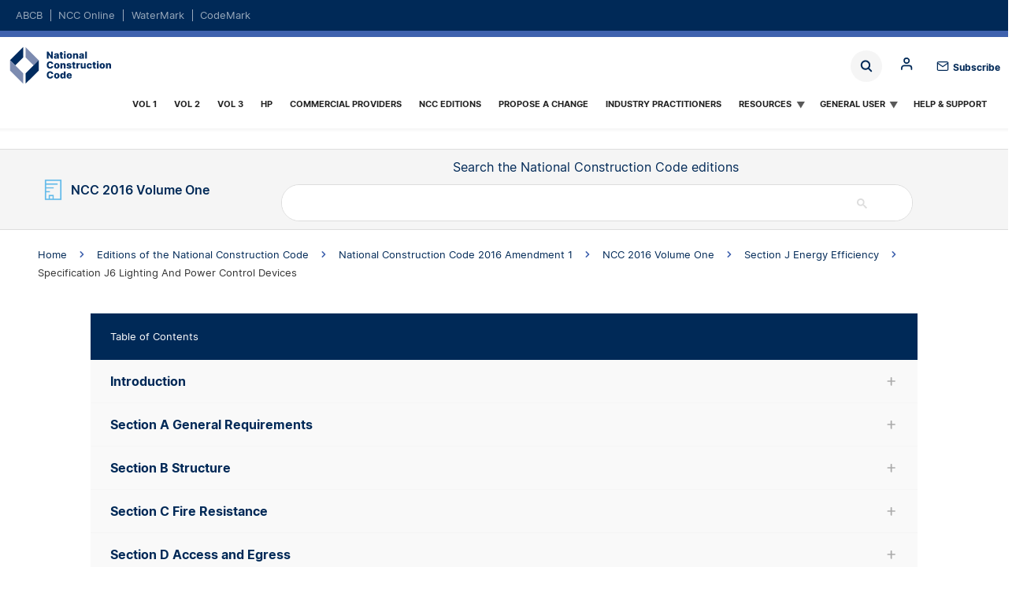

--- FILE ---
content_type: text/html; charset=UTF-8
request_url: https://ncc.abcb.gov.au/editions/2016-a1/ncc-2016-volume-one/section-j-energy-efficiency/specification-j6-lighting-and
body_size: 19256
content:
<!DOCTYPE html>
<html lang="en" dir="ltr" prefix="og: https://ogp.me/ns#">
  <head>
<!-- Google tag (gtag.js) -->
<script async src="https://www.googletagmanager.com/gtag/js?id=G-7X97CHNZ28"></script>
<script>
	window.dataLayer = window.dataLayer || [];
function gtag() {
dataLayer.push(arguments);
}
gtag('js', new Date());

gtag('config', 'G-7X97CHNZ28');
</script>


    <meta charset="utf-8" />
<noscript><style>form.antibot * :not(.antibot-message) { display: none !important; }</style>
</noscript><style>body #backtotop {background: #9f5aa3;border-color: #9f5aa3;color: #fff;}body #backtotop:hover { background: #9f5aa3; border-color: #9f5aa3; }</style>
<link rel="canonical" href="https://ncc.abcb.gov.au/editions/2016-a1/ncc-2016-volume-one/section-j-energy-efficiency/specification-j6-lighting-and" />
<meta property="og:site_name" content="NCC" />
<meta property="og:type" content="NCC Page" />
<meta property="og:url" content="https://ncc.abcb.gov.au/editions/2016-a1/ncc-2016-volume-one/section-j-energy-efficiency/specification-j6-lighting-and" />
<meta property="og:title" content="Specification J6 Lighting And Power Control Devices" />
<meta name="twitter:card" content="summary_large_image" />
<meta name="twitter:site" content="@IndustryGovAu" />
<meta name="twitter:title" content="Specification J6 Lighting And Power Control Devices" />
<meta name="twitter:url" content="https://ncc.abcb.gov.au/editions/2016-a1/ncc-2016-volume-one/section-j-energy-efficiency/specification-j6-lighting-and" />
<meta name="MobileOptimized" content="width" />
<meta name="HandheldFriendly" content="true" />
<meta name="viewport" content="width=device-width, initial-scale=1, maximum-scale=5, user-scalable=yes" />
<script async="" src="https://cse.google.com/cse.js?cx=549959106f2604788"></script>
<script async="" src="https://cse.google.com/cse.js?cx=daded8d436d1a6bcd"></script>

    <title>Specification J6 Lighting And Power Control Devices | NCC</title>
    <link rel="stylesheet" media="all" href="/sites/default/files/css/css_3nLA5a74zMoC6AnXUFA0hx4XRQH4eykqLpSITkDbWNk.css?delta=0&amp;language=en&amp;theme=abcb_theme&amp;include=eJxNjUEKwzAMBD_k1E8ysrqNTeTKWDJpft_k0hSWZWAOQ5lz8oKGuIpmksX8kPpeA91Gd1mYhk6DhEy8JddzPf5xcnw8sIpQt5pFeYusA-G6-ByzkzxourK2LnAEmx3jVa3EH6UrjrSXevnDHO1sGL4opUF3" />
<link rel="stylesheet" media="all" href="/sites/default/files/css/css_o1K9syoBg2-H_MK-1aNxpnVjH71gWDy4byZLJMCLv3c.css?delta=1&amp;language=en&amp;theme=abcb_theme&amp;include=eJxNjUEKwzAMBD_k1E8ysrqNTeTKWDJpft_k0hSWZWAOQ5lz8oKGuIpmksX8kPpeA91Gd1mYhk6DhEy8JddzPf5xcnw8sIpQt5pFeYusA-G6-ByzkzxourK2LnAEmx3jVa3EH6UrjrSXevnDHO1sGL4opUF3" />
<link rel="stylesheet" media="print" href="/sites/default/files/css/css_-kg4YH9y9A9qOIeg14T2hSJzqOQyPcfp3fB_isQYBmU.css?delta=2&amp;language=en&amp;theme=abcb_theme&amp;include=eJxNjUEKwzAMBD_k1E8ysrqNTeTKWDJpft_k0hSWZWAOQ5lz8oKGuIpmksX8kPpeA91Gd1mYhk6DhEy8JddzPf5xcnw8sIpQt5pFeYusA-G6-ByzkzxourK2LnAEmx3jVa3EH6UrjrSXevnDHO1sGL4opUF3" />
<link rel="stylesheet" media="all" href="/sites/default/files/css/css_AdkcN98o89xZ4bAmt5xUf4934Szuo1cj0E4x3lICCFk.css?delta=3&amp;language=en&amp;theme=abcb_theme&amp;include=eJxNjUEKwzAMBD_k1E8ysrqNTeTKWDJpft_k0hSWZWAOQ5lz8oKGuIpmksX8kPpeA91Gd1mYhk6DhEy8JddzPf5xcnw8sIpQt5pFeYusA-G6-ByzkzxourK2LnAEmx3jVa3EH6UrjrSXevnDHO1sGL4opUF3" />

    <script type="application/json" data-drupal-selector="drupal-settings-json">{"path":{"baseUrl":"\/","pathPrefix":"","currentPath":"node\/2846","currentPathIsAdmin":false,"isFront":false,"currentLanguage":"en"},"pluralDelimiter":"\u0003","suppressDeprecationErrors":true,"ajaxPageState":{"libraries":"[base64]","theme":"abcb_theme","theme_token":null},"ajaxTrustedUrl":{"\/search":true},"gtag":{"tagId":"G-7X97CHNZ28","consentMode":false,"otherIds":["G-DE8H8SFX8R"],"events":[],"additionalConfigInfo":[]},"back_to_top":{"back_to_top_button_trigger":100,"back_to_top_speed":1200,"back_to_top_prevent_on_mobile":false,"back_to_top_prevent_in_admin":true,"back_to_top_button_type":"text","back_to_top_button_text":"Back to top"},"clientside_validation_jquery":{"validate_all_ajax_forms":2,"force_validate_on_blur":false,"force_html5_validation":false,"messages":{"required":"This field is required.","remote":"Please fix this field.","email":"Please enter a valid email address.","url":"Please enter a valid URL.","date":"Please enter a valid date.","dateISO":"Please enter a valid date (ISO).","number":"Please enter a valid number.","digits":"Please enter only digits.","equalTo":"Please enter the same value again.","maxlength":"Please enter no more than {0} characters.","minlength":"Please enter at least {0} characters.","rangelength":"Please enter a value between {0} and {1} characters long.","range":"Please enter a value between {0} and {1}.","max":"Please enter a value less than or equal to {0}.","min":"Please enter a value greater than or equal to {0}.","step":"Please enter a multiple of {0}."}},"collapsiblock":{"active_pages":false,"slide_speed":200,"cookie_lifetime":null,"switcher_enabled":null,"switcher_class":null},"mathjax":{"config_type":0,"config":{"tex2jax":{"inlineMath":[["$","$"],["\\(","\\)"]],"processEscapes":"true"},"showProcessingMessages":"false","messageStyle":"none"}},"superfish":{"superfish-ncc":{"id":"superfish-ncc","sf":{"delay":200,"animation":{"opacity":"show","height":"show"},"speed":"fast","autoArrows":true,"dropShadows":false,"disableHI":true},"plugins":{"touchscreen":{"behaviour":0,"disableHover":0,"cloneParent":0,"mode":"window_width","breakpoint":1224},"smallscreen":{"cloneParent":0,"mode":"window_width","breakpoint":1224,"accordionButton":2},"supposition":true,"supersubs":{"minWidth":99,"maxWidth":99}}}},"csp":{"nonce":"U8KEp2HruQV7x7fKBrwkEA"},"user":{"uid":0,"permissionsHash":"17fa556373d71ce2962ee441c801c27d2ec29d879256d4cd01625ae935a01508"}}</script>
<script src="/sites/default/files/js/js_PDWrfXJs3e7OUFb2ZYunzGpw89ivlEIo-1kYz3mANwg.js?scope=header&amp;delta=0&amp;language=en&amp;theme=abcb_theme&amp;include=[base64]"></script>
<script src="/modules/contrib/google_tag/js/gtag.js?t6psqi"></script>

    <link rel="apple-touch-icon" sizes="180x180" href="/themes/custom/abcb_theme/assets/favicons/apple-touch-icon.png">
    <link rel="icon" type="image/png" sizes="32x32" href="/themes/custom/abcb_theme/assets/favicons/favicon-32x32.png">
    <link rel="icon" type="image/png" sizes="16x16" href="/themes/custom/abcb_theme/assets/favicons/favicon-16x16.png">
    <link rel="manifest" href="/themes/custom/abcb_theme/assets/favicons/site.webmanifest">
    <link rel="mask-icon" href="/themes/custom/abcb_theme/assets/favicons/safari-pinned-tab.svg" color="#5bbad5">
    <link rel="shortcut icon" href="/themes/custom/abcb_theme/assets/favicons/favicon.ico">
    <meta name="msapplication-TileColor" content="#da532c">
    <meta name="msapplication-config" content="/themes/custom/abcb_theme/assets/favicons/browserconfig.xml">
    <meta name="theme-color" content="#ffffff">


  
                              <script>!function(e){var n="https://s.go-mpulse.net/boomerang/";if("False"=="True")e.BOOMR_config=e.BOOMR_config||{},e.BOOMR_config.PageParams=e.BOOMR_config.PageParams||{},e.BOOMR_config.PageParams.pci=!0,n="https://s2.go-mpulse.net/boomerang/";if(window.BOOMR_API_key="VQ93E-HVCKT-YNK4M-WME3P-G8HDR",function(){function e(){if(!o){var e=document.createElement("script");e.id="boomr-scr-as",e.src=window.BOOMR.url,e.async=!0,i.parentNode.appendChild(e),o=!0}}function t(e){o=!0;var n,t,a,r,d=document,O=window;if(window.BOOMR.snippetMethod=e?"if":"i",t=function(e,n){var t=d.createElement("script");t.id=n||"boomr-if-as",t.src=window.BOOMR.url,BOOMR_lstart=(new Date).getTime(),e=e||d.body,e.appendChild(t)},!window.addEventListener&&window.attachEvent&&navigator.userAgent.match(/MSIE [67]\./))return window.BOOMR.snippetMethod="s",void t(i.parentNode,"boomr-async");a=document.createElement("IFRAME"),a.src="about:blank",a.title="",a.role="presentation",a.loading="eager",r=(a.frameElement||a).style,r.width=0,r.height=0,r.border=0,r.display="none",i.parentNode.appendChild(a);try{O=a.contentWindow,d=O.document.open()}catch(_){n=document.domain,a.src="javascript:var d=document.open();d.domain='"+n+"';void(0);",O=a.contentWindow,d=O.document.open()}if(n)d._boomrl=function(){this.domain=n,t()},d.write("<bo"+"dy onload='document._boomrl();'>");else if(O._boomrl=function(){t()},O.addEventListener)O.addEventListener("load",O._boomrl,!1);else if(O.attachEvent)O.attachEvent("onload",O._boomrl);d.close()}function a(e){window.BOOMR_onload=e&&e.timeStamp||(new Date).getTime()}if(!window.BOOMR||!window.BOOMR.version&&!window.BOOMR.snippetExecuted){window.BOOMR=window.BOOMR||{},window.BOOMR.snippetStart=(new Date).getTime(),window.BOOMR.snippetExecuted=!0,window.BOOMR.snippetVersion=12,window.BOOMR.url=n+"VQ93E-HVCKT-YNK4M-WME3P-G8HDR";var i=document.currentScript||document.getElementsByTagName("script")[0],o=!1,r=document.createElement("link");if(r.relList&&"function"==typeof r.relList.supports&&r.relList.supports("preload")&&"as"in r)window.BOOMR.snippetMethod="p",r.href=window.BOOMR.url,r.rel="preload",r.as="script",r.addEventListener("load",e),r.addEventListener("error",function(){t(!0)}),setTimeout(function(){if(!o)t(!0)},3e3),BOOMR_lstart=(new Date).getTime(),i.parentNode.appendChild(r);else t(!1);if(window.addEventListener)window.addEventListener("load",a,!1);else if(window.attachEvent)window.attachEvent("onload",a)}}(),"".length>0)if(e&&"performance"in e&&e.performance&&"function"==typeof e.performance.setResourceTimingBufferSize)e.performance.setResourceTimingBufferSize();!function(){if(BOOMR=e.BOOMR||{},BOOMR.plugins=BOOMR.plugins||{},!BOOMR.plugins.AK){var n=""=="true"?1:0,t="",a="aohpylnydf3se2juvvba-f-7c794cd2d-clientnsv4-s.akamaihd.net",i="false"=="true"?2:1,o={"ak.v":"39","ak.cp":"1742213","ak.ai":parseInt("1127897",10),"ak.ol":"0","ak.cr":8,"ak.ipv":4,"ak.proto":"h2","ak.rid":"1b004b5","ak.r":42864,"ak.a2":n,"ak.m":"","ak.n":"ff","ak.bpcip":"3.142.252.0","ak.cport":38834,"ak.gh":"184.25.118.34","ak.quicv":"","ak.tlsv":"tls1.3","ak.0rtt":"","ak.0rtt.ed":"","ak.csrc":"-","ak.acc":"","ak.t":"1765059906","ak.ak":"hOBiQwZUYzCg5VSAfCLimQ==Em1FOGYGDBqZEYR/ttgOlCX60dctk6wtofL6yF53+yDHs/jLEG88hnX1AK2VBA72wTumUOgNGvO51hGrPqekhnCPQslOxAwBEIQPctI95rcGMUCYt5fxQZZyLiFpwL31ymDo/5QpBvEaoI8fwe72H6rqNT1I4P/yjtgCGKKWHrLh2hsA5V5c48jPki1CCLq+11c07d7nrDEe2/[base64]","ak.pv":"5","ak.dpoabenc":"","ak.tf":i};if(""!==t)o["ak.ruds"]=t;var r={i:!1,av:function(n){var t="http.initiator";if(n&&(!n[t]||"spa_hard"===n[t]))o["ak.feo"]=void 0!==e.aFeoApplied?1:0,BOOMR.addVar(o)},rv:function(){var e=["ak.bpcip","ak.cport","ak.cr","ak.csrc","ak.gh","ak.ipv","ak.m","ak.n","ak.ol","ak.proto","ak.quicv","ak.tlsv","ak.0rtt","ak.0rtt.ed","ak.r","ak.acc","ak.t","ak.tf"];BOOMR.removeVar(e)}};BOOMR.plugins.AK={akVars:o,akDNSPreFetchDomain:a,init:function(){if(!r.i){var e=BOOMR.subscribe;e("before_beacon",r.av,null,null),e("onbeacon",r.rv,null,null),r.i=!0}return this},is_complete:function(){return!0}}}}()}(window);</script></head>
  <body class="ncc node node-ncc_page node-2846 ncc-page-type-page ncc-edition-year-2016 abcb-prod node-specification-j6-lighting-and-power-control-devices--ncc path-node page-node-type-ncc-page" ncc-edition-id="2256" ncc-edition-year="2016" ncc-volume-id="2261" ncc-publishing-id="">

        <a href="#main-content" class="visually-hidden focusable skip-link">
      Skip to main content
    </a>
    
      <div class="dialog-off-canvas-main-canvas" data-off-canvas-main-canvas>
    <header class="page-header">
  <div class="region region-domain content-inverse content-inline">
  <div class="container">
    <div class="container-content width-container">
      <div id="block-dom-nav" class="block block-domains">
  
    
      <ul region="domain"><li><a href="https://www.abcb.gov.au/">ABCB</a></li><li><a href="https://ncc.abcb.gov.au/" class="active">NCC Online</a></li><li><a href="https://watermark.abcb.gov.au/">WaterMark</a></li><li><a href="https://codemark.abcb.gov.au/">CodeMark</a></li></ul>
  </div>

    </div>
  </div>
</div>

  
  <div class="container">
    <div class="container-content padding-none width-container">
      <div class="menu-bar">
        <div class="logo"><a href="https://ncc.abcb.gov.au/">Home</a></div>
        <div class="region region-search">
  <label for="views-exposed-filter-blockacquia-search-block-1-block" class="block-toggle block-toggle-label views-exposed-filter-blockacquia-search-block-1-block"><span>Block</span></label>
<input type="checkbox" id="views-exposed-filter-blockacquia-search-block-1-block" name="block" class="block-toggle block-toggle-checkbox" />
<div class="views-exposed-form block block- block-search container-inline" data-drupal-selector="views-exposed-form-acquia-search-block-1" id="block-abcb-theme-exposedformacquia-searchblock-1">
  
    
      <form region="search" action="/search" method="get" id="views-exposed-form-acquia-search-block-1" accept-charset="UTF-8">
  <div class="js-form-item form-item js-form-type-search-api-autocomplete form-item-search js-form-item-search form-no-label">
        <input placeholder="Search" data-drupal-selector="edit-search" class="form-autocomplete form-text" data-autocomplete-path="/views-autocomplete-filters/acquia_search/block_1/search_api_fulltext/0" data-msg-maxlength="This field has a maximum length of 128." type="text" id="edit-search" name="search" value="" size="30" maxlength="128" />

        </div>
<div data-drupal-selector="edit-actions" class="form-actions js-form-wrapper form-wrapper" id="edit-actions"><input data-drupal-selector="edit-submit-acquia-search" type="submit" id="edit-submit-acquia-search" value="Search" class="button js-form-submit form-submit" />
</div>


</form>

  </div>

<label for="system-menu-blockanonymous-block" class="block-toggle block-toggle-label system-menu-blockanonymous-block"><span>Block</span></label>
<input type="checkbox" id="system-menu-blockanonymous-block" name="block" class="block-toggle block-toggle-checkbox" />
<div id="block-anonymous" class="block block-anonymous block-search container-inline">
  
    
      

  
  <ul class="menu menu-level-0">
            
      <li>
                          
        <div  class="menu-style-standard" aria-label="content-wrapped">

  
</div>
<a href="/login" class="mlid-901 menu-link-0" data-drupal-link-system-path="node/13281">Log in</a>
  


              </li>
                  
      <li>
                          
        <div  class="menu-style-standard" aria-label="content-wrapped">

  
</div>
<a href="/register" class="mlid-906 menu-link-0" data-drupal-link-system-path="node/13286">Register</a>
  


              </li>
                  
      <li>
                          
        <div  class="menu-style-standard" aria-label="content-wrapped">

  
</div>
<a href="/reset-password" class="mlid-911 menu-link-0" data-drupal-link-system-path="node/13291">Reset password</a>
  


              </li>
          </ul>
  

  </div>


</div>

        <span class="subscribe"><a href="https://comms.abcb.gov.au/link/id/zzzz672218df3bbbb361Pzzzz672312bc1c383113/page.html?" target="_blank">Subscribe</a></span>
        <div class="region region-menu">
  <div id="block-abcb-theme-ncc" class="block block-ncc">
  
    
      
<ul id="superfish-ncc" class="menu sf-menu sf-ncc sf-horizontal sf-style-white" role="menu" aria-label="Menu">
  

  
  <li id="ncc-menu-link-content2a65981d-3820-4318-b2a2-91a34b536102" class="sf-depth-1 sf-no-children sf-first" role="none">
    
          <a href="/editions/ncc-2022/adopted/volume-one/preface/copyright-and-licence-notice" class="sf-depth-1" role="menuitem">Vol 1</a>
    
    
    
    
      </li>


  
  <li id="ncc-menu-link-content55241afd-61da-4ab3-b2af-ae2af6f0644e" class="sf-depth-1 sf-no-children" role="none">
    
          <a href="/editions/ncc-2022/adopted/volume-two/preface/copyright-and-licence-notice" class="sf-depth-1" role="menuitem">Vol 2</a>
    
    
    
    
      </li>


  
  <li id="ncc-menu-link-contentdef80c99-b47b-41f6-bdd5-d196854e939c" class="sf-depth-1 sf-no-children" role="none">
    
          <a href="/editions/ncc-2022/adopted/volume-three/preface/copyright-and-licence-notice" class="sf-depth-1" role="menuitem">Vol 3</a>
    
    
    
    
      </li>


  
  <li id="ncc-menu-link-contentf7dddab9-bcf9-450e-89c8-9236c8a969b8" class="sf-depth-1 sf-no-children" role="none">
    
          <a href="/editions/ncc-2022/adopted/housing-provisions/front-matter/copyright-and-licence-notice" class="sf-depth-1" role="menuitem">HP</a>
    
    
    
    
      </li>


  
  <li id="ncc-menu-link-content2efd2734-0f6c-4945-9b74-df69b5620f95" class="sf-depth-1 sf-no-children" role="none">
    
          <a href="/commercial-providers" class="sf-depth-1" role="menuitem">Commercial providers</a>
    
    
    
    
      </li>


  
  <li id="ncc-menu-link-content31c3e4a1-61f7-4ece-ba27-c35181016c92" class="sf-depth-1 sf-no-children" role="none">
    
          <a href="/editions-national-construction-code" class="sf-depth-1" role="menuitem">NCC Editions</a>
    
    
    
    
      </li>


  
  <li id="ncc-menu-link-content6b173cbf-845e-4b39-8150-66c9bdd0535e" class="sf-depth-1 sf-no-children" role="none">
    
          <a href="/propose-change" class="sf-depth-1" role="menuitem">Propose a Change</a>
    
    
    
    
      </li>


  
  <li id="ncc-menu-link-content5ebe9381-67ec-4c30-9e88-297e26223fb3" class="sf-depth-1 sf-no-children" role="none">
    
          <a href="/practitioners" class="sf-depth-1" role="menuitem">Industry Practitioners</a>
    
    
    
    
      </li>


            
  <li id="ncc-menu-link-contentb229a080-de63-4e9a-8445-bcbb7284fe6e" class="sf-depth-1 menuparent" role="none">
    
          <a href="/education" class="sf-depth-1 menuparent" role="menuitem" aria-haspopup="true" aria-expanded="false">Resources</a>
    
          <ul class="sf-multicolumn" role="menu">
      <li class="sf-multicolumn-wrapper " role="none">
    
    
              <ol role="menu">
      
      

  
  <li id="ncc-menu-link-contentd632dc54-619a-4e97-95ad-d98a76c5d73a" class="sf-depth-2 sf-no-children sf-first" role="none">
    
          <a href="/education/calculators" class="sf-depth-2" role="menuitem">Calculators</a>
    
    
    
    
      </li>


  
  <li id="ncc-menu-link-content9a01c37c-6654-4523-aa53-a3175410a64a" class="sf-depth-2 sf-no-children" role="none">
    
          <a href="/resources" class="sf-depth-2" role="menuitem">Resource Library</a>
    
    
    
    
      </li>


  
  <li id="ncc-menu-link-contentfb8b7b6e-ced7-4737-ad9f-12d12a922e3a" class="sf-depth-2 sf-no-children" role="none">
    
          <a href="/education/cpd" class="sf-depth-2" role="menuitem">NCC CPD</a>
    
    
    
    
      </li>


  
  <li id="ncc-menu-link-contentb1086572-c5bf-4c64-8cb9-8456ba312f7d" class="sf-depth-2 sf-no-children" role="none">
    
          <a href="/ncc-cpd-micromodules" class="sf-depth-2" role="menuitem">NCC Micromodules</a>
    
    
    
    
      </li>


  
  <li id="ncc-menu-link-content3aea33b6-40fa-466f-9860-98a5f93cd965" class="sf-depth-2 sf-no-children" role="none">
    
          <a href="/education/ncc-tutor" class="sf-depth-2" role="menuitem">NCC Tutor</a>
    
    
    
    
      </li>


  
  <li id="ncc-menu-link-contentf315b1e2-1f0a-47b8-acdc-2d16578df780" class="sf-depth-2 sf-no-children" role="none">
    
          <a href="https://ncc.abcb.gov.au/ncc-tutor-presentations-educators-vet-sector-2022" class="sf-depth-2 sf-external" role="menuitem">NCC Tutor presentations for educators</a>
    
    
    
    
      </li>


  
  <li id="ncc-menu-link-contentf4962090-3fd3-4dcb-9d90-4b18a732adc2" class="sf-depth-2 sf-no-children sf-last" role="none">
    
          <a href="/education/ncc-navigator" class="sf-depth-2" role="menuitem">NCC Navigator</a>
    
    
    
    
      </li>



              </ol>
      
    
          </li>
      </ul>
    
      </li>


            
  <li id="ncc-menu-link-content349d58b0-b27e-41ba-93fe-a529db36a626" class="sf-depth-1 menuparent" role="none">
    
          <a href="/homeowners" class="sf-depth-1 menuparent" role="menuitem" aria-haspopup="true" aria-expanded="false">General User</a>
    
          <ul class="sf-multicolumn" role="menu">
      <li class="sf-multicolumn-wrapper " role="none">
    
    
              <ol role="menu">
      
      

  
  <li id="ncc-menu-link-contente17bec10-bfaf-44f8-b34e-f74d15dc4d6c" class="sf-depth-2 sf-no-children sf-first" role="none">
    
          <a href="/homeowners/ncc-lifecycle" class="sf-depth-2" role="menuitem">Lifecycle of the NCC</a>
    
    
    
    
      </li>


  
  <li id="ncc-menu-link-content7c3b1021-5edb-4355-8b33-c4ba6d25df03" class="sf-depth-2 sf-no-children" role="none">
    
          <a href="/homeowners/understanding-ncc" class="sf-depth-2" role="menuitem">Understanding the NCC</a>
    
    
    
    
      </li>


  
  <li id="ncc-menu-link-contentb3704d5b-ba2b-4adb-adfa-231164a731f7" class="sf-depth-2 sf-no-children" role="none">
    
          <a href="/homeowners/what-you-need-know" class="sf-depth-2" role="menuitem">What you need to know</a>
    
    
    
    
      </li>


  
  <li id="ncc-menu-link-content211d2fc6-9060-4bbb-8193-8e3750f8f201" class="sf-depth-2 sf-no-children" role="none">
    
          <a href="/homeowners/project-planning" class="sf-depth-2" role="menuitem">Project Planning</a>
    
    
    
    
      </li>


  
  <li id="ncc-menu-link-content27bc6b8b-4136-4d94-a0e0-afb8dceb1552" class="sf-depth-2 sf-no-children" role="none">
    
          <a href="/homeowners/getting-help" class="sf-depth-2" role="menuitem">Getting help with the code</a>
    
    
    
    
      </li>


  
  <li id="ncc-menu-link-contenta8bfb3f6-5118-47a2-a62d-9e9b9a13ce90" class="sf-depth-2 sf-no-children" role="none">
    
          <a href="/homeowners/history" class="sf-depth-2" role="menuitem">History</a>
    
    
    
    
      </li>


  
  <li id="ncc-menu-link-content97811923-805c-4a5f-b5b8-dd971f76c8e8" class="sf-depth-2 sf-no-children sf-last" role="none">
    
          <a href="/homeowners/updating-and-maintaining-ncc" class="sf-depth-2" role="menuitem">Updating and maintaining</a>
    
    
    
    
      </li>



              </ol>
      
    
          </li>
      </ul>
    
      </li>


  
  <li id="ncc-menu-link-contentb093bb3f-b0fb-44ef-966f-d617a7818d60" class="sf-depth-1 sf-no-children sf-last" role="none">
    
          <a href="/support" class="sf-depth-1" role="menuitem">Help &amp; Support</a>
    
    
    
    
      </li>


</ul>

  </div>

</div>

      </div>
    </div>
  </div>
</header>

  <div class="content-main">
    <div class="layout-container">
      
      <main class="region region-content clearfix" role="main">
        <div class="visually-hidden"><span id="main-content" tabindex="-1"></span></div>
        <div class="region region-content">
  <div data-drupal-messages-fallback class="hidden"></div><div id="block-abcb-theme-content" class="block block-main-page-content">
  
    
      <article class="node node--type-ncc-page node--promoted node--view-mode-full">
  <div class="container header-bar "  aria-label="header bar">

  <div class="width-container">
    <div class="volume"><span class="volume-icon"></span>      NCC 2016 Volume One
  


 </div>
    <div class="search"><span class="ncc-search-title">Search the National Construction Code editions</span> <div class="block block-search">
  
    
      <div class="gcse-searchbox-only" data-resultsurl="/search/ncc-2022" data-queryparametername="keys"></div>
  </div>
<div class="block block-search">
  
    
      <div class="gcse-searchbox-only" data-resultsurl="/search/ncc-2019" data-queryparametername="keys"></div>
  </div>
 </div>
</div>

    <div class="icons"></div>
  </div>

</div>

<div class="filter-results container">
  <form action="" method="GET">
  <div class="width-container">
    <div class="form-item form-item-state">
      <label>State</label>
      <div class="custom-select state">
        <select id="state" name="state">
          <option value="act">
            Australian Capital Territory
          </option>
          <option value="nsw">
            New South Wales
          </option>
          <option value="nt">
            Northern Territory
          </option>
          <option value="qld">
            Queensland
          </option>
          <option value="sa">
            South Australia
          </option>
          <option value="tas">
            Tasmania
          </option>
          <option value="vic">
            Victoria
          </option>
          <option value="wa">
            Western Australia
          </option>
        </select>
      </div>
    </div>
    <div class="form-item form-item-climate">
      <label>Climate Zone</label>
      <div class="custom-select climate">
        <select id="climate" name="climate">
          <option value="c1">
            Climate Zone 1
          </option>
          <option value="c2">
            Climate Zone 2
          </option>
          <option value="c3">
            Climate Zone 3
          </option>
          <option value="c4">
            Climate Zone 4
          </option>
          <option value="c5">
            Climate Zone 5
          </option>
          <option value="c6">
            Climate Zone 6
          </option>
          <option value="c7">
            Climate Zone 7
          </option>
          <option value="c8">
            Climate Zone 8
          </option>
        </select>
      </div>
    </div>
    <div class="form-item form-item-classification">
      <label>Building Classification</label>
      <div class="custom-select3">
        <select id="building"
          name="building"
          multiple=""
          style="display: none;"
          class="s-hidden">
          <option value="b1a">
            Building class 1a
          </option>
          <option value="b1b">
            Building class 1b
          </option>
          <option value="b2">
            Building class 2
          </option>
          <option value="b3">
            Building class 3
          </option>
          <option value="b4">
            Building class 4
          </option>
          <option value="b5">
            Building class 5
          </option>
          <option value="b6">
            Building class 6
          </option>
          <option value="b7a">
            Building class 7a
          </option>
          <option value="b7b">
            Building class 7b
          </option>
          <option value="b8">
            Building class 8
          </option>
          <option value="b9a">
            Building class 9a
          </option>
          <option value="b9b">
            Building class 9b
          </option>
          <option value="b9c">
            Building class 9c
          </option>
          <option value="b10a">
            Building class 10a
          </option>
          <option value="b10b">
            Building class 10b
          </option>
          <option value="b10c">
            Building class 10c
          </option>
        </select>
        <div class="select styledSelect select-classification">
          Classification
        </div>
      </div>
      <div class="classification-list container hide">
        <div class="width-container">
          <span class="button" id="b1a">Building class 1a</span>
          <span class="button" id="b1b">Building class 1b</span>
          <span class="button" id="b2">Building class 2</span>
          <span class="button" id="b3">Building class 3</span>
          <span class="button" id="b4">Building class 4</span>
          <span class="button" id="b5">Building class 5</span>
          <span class="button" id="b6">Building class 6</span>
          <span class="button" id="b7a">Building class 7a</span>
          <span class="button" id="b7b">Building class 7b</span>
          <span class="button" id="b8">Building class 8</span>
          <span class="button" id="b9a">Building class 9a</span>
          <span class="button" id="b9b">Building class 9b</span>
          <span class="button" id="b9c">Building class 9c</span>
          <span class="button" id="b10a">Building class 10a</span>
          <span class="button" id="b10b">Building class 10b</span>
          <span class="button" id="b10c">Building class 10c</span>
        </div>
      </div>
    </div>
    <div class="form-actions">
      <input type="submit"
        class="form-submit button bt-primary disabled"
        value="Apply" />
      <input type="button" class="button bt-clear disabled" value="Reset" />
    </div>
  </div>
</form></div>

<div class="ncc-modal-filter">
  <h2>Filter<div class="ncc-modal-close"></div></h2>
  <div class="ncc-content">
    <form action="" method="GET">
  <div class="width-container">
    <div class="form-item form-item-state">
      <label>State</label>
      <div class="custom-select state">
        <select id="state" name="state">
          <option value="act">
            Australian Capital Territory
          </option>
          <option value="nsw">
            New South Wales
          </option>
          <option value="nt">
            Northern Territory
          </option>
          <option value="qld">
            Queensland
          </option>
          <option value="sa">
            South Australia
          </option>
          <option value="tas">
            Tasmania
          </option>
          <option value="vic">
            Victoria
          </option>
          <option value="wa">
            Western Australia
          </option>
        </select>
      </div>
    </div>
    <div class="form-item form-item-climate">
      <label>Climate Zone</label>
      <div class="custom-select climate">
        <select id="climate" name="climate">
          <option value="c1">
            Climate Zone 1
          </option>
          <option value="c2">
            Climate Zone 2
          </option>
          <option value="c3">
            Climate Zone 3
          </option>
          <option value="c4">
            Climate Zone 4
          </option>
          <option value="c5">
            Climate Zone 5
          </option>
          <option value="c6">
            Climate Zone 6
          </option>
          <option value="c7">
            Climate Zone 7
          </option>
          <option value="c8">
            Climate Zone 8
          </option>
        </select>
      </div>
    </div>
    <div class="form-item form-item-classification">
      <label>Building Classification</label>
      <div class="custom-select3">
        <select id="building"
          name="building"
          multiple=""
          style="display: none;"
          class="s-hidden">
          <option value="b1a">
            Building class 1a
          </option>
          <option value="b1b">
            Building class 1b
          </option>
          <option value="b2">
            Building class 2
          </option>
          <option value="b3">
            Building class 3
          </option>
          <option value="b4">
            Building class 4
          </option>
          <option value="b5">
            Building class 5
          </option>
          <option value="b6">
            Building class 6
          </option>
          <option value="b7a">
            Building class 7a
          </option>
          <option value="b7b">
            Building class 7b
          </option>
          <option value="b8">
            Building class 8
          </option>
          <option value="b9a">
            Building class 9a
          </option>
          <option value="b9b">
            Building class 9b
          </option>
          <option value="b9c">
            Building class 9c
          </option>
          <option value="b10a">
            Building class 10a
          </option>
          <option value="b10b">
            Building class 10b
          </option>
          <option value="b10c">
            Building class 10c
          </option>
        </select>
        <div class="select styledSelect select-classification">
          Classification
        </div>
      </div>
      <div class="classification-list container hide">
        <div class="width-container">
          <span class="button" id="b1a">Building class 1a</span>
          <span class="button" id="b1b">Building class 1b</span>
          <span class="button" id="b2">Building class 2</span>
          <span class="button" id="b3">Building class 3</span>
          <span class="button" id="b4">Building class 4</span>
          <span class="button" id="b5">Building class 5</span>
          <span class="button" id="b6">Building class 6</span>
          <span class="button" id="b7a">Building class 7a</span>
          <span class="button" id="b7b">Building class 7b</span>
          <span class="button" id="b8">Building class 8</span>
          <span class="button" id="b9a">Building class 9a</span>
          <span class="button" id="b9b">Building class 9b</span>
          <span class="button" id="b9c">Building class 9c</span>
          <span class="button" id="b10a">Building class 10a</span>
          <span class="button" id="b10b">Building class 10b</span>
          <span class="button" id="b10c">Building class 10c</span>
        </div>
      </div>
    </div>
    <div class="form-actions">
      <input type="submit"
        class="form-submit button bt-primary disabled"
        value="Apply" />
      <input type="button" class="button bt-clear disabled" value="Reset" />
    </div>
  </div>
</form>  </div>
</div>
<div  class="breadcrumbs container ncc-crumbs" aria-label="content-wrapped">

  <div class="block block-breadcrumbs">
  
    
        <nav role="navigation" aria-labelledby="system-breadcrumb">
    <h2 id="system-breadcrumb" class="visually-hidden">Breadcrumb</h2>
    <ol>
          <li>
                  <a href="/">Home</a>
              </li>
          <li>
                  <a href="/editions-national-construction-code">Editions of the National Construction Code</a>
              </li>
          <li>
                  <a href="/editions/ncc-2016-a1">National Construction Code 2016 Amendment 1</a>
              </li>
          <li>
                  <a href="/editions/2016-a1/ncc-2016-volume-one">NCC 2016 Volume One</a>
              </li>
          <li>
                  <a href="/editions/2016-a1/ncc-2016-volume-one/section-j-energy-efficiency">Section J Energy Efficiency</a>
              </li>
          <li>
                  Specification J6 Lighting And Power Control Devices
              </li>
        </ol>
  </nav>

  </div>

</div>
<div aria-label="container" class="container background-default ncc-page-title" >
  <div class="container-content padding-none width-default">
    <section>
    
<span>Specification J6 Lighting And Power Control Devices</span>


  </section>
    </div>
</div>
<div aria-label="container asides" class="container container-asides background-default ncc-page-content" >
  <div class="width-container">
          <div class="container-content padding-none width-default">
        <h1  aria-label="title">
    <p>Specification J6 Lighting And Power Control Devices</p>

</h1>

      <div class="tex2jax_process"><div class="ncc-part-archive">
 <div id="id25033776-43f1-461d-b5cb-2c41d63292a8" class="ncc-clause " data-sptc="">
<h3><span>1. Scope</span></h3>
<div class="ncc-clause-content">
 <p>This Specification contains the requirements for lighting and power control devices including timers, time switches, motion detectors and daylight control devices.</p>
 <div class="ncc-guide">
 <div class="ncc-guide-entry">
 <div class="ncc-intent" id="idd945ac60-ac6d-4394-a226-c80fd34e1af3">
 <div class="ncc-title">Intent</div>
 <p>To clarify the extent of items covered by this Specification.</p>
 </div>
 </div>
 </div>
 </div>
</div>
 <div id="id2df3edd7-0b22-4238-a6ce-6838526efd29" class="ncc-clause " data-sptc="">
<h3><span>2. Lighting timers</span></h3>
<div class="ncc-clause-content">
 <p>A lighting timer must—</p>
 <div id="idspec-j6-2-a" class="ncc-subclause" data-sptc="">
 <div class="ncc-num">(a)</div>
 <div>
 <p>be located within 2 m of every entry door to the space; and</p>
 </div>
 </div>
 <div id="idspec-j6-2-b" class="ncc-subclause" data-sptc="">
 <div class="ncc-num">(b)</div>
 <div>
 <p>have an indicator light that is illuminated when the artificial lighting is off; and</p>
 </div>
 </div>
 <div id="idspec-j6-2-c" class="ncc-subclause" data-sptc="">
 <div class="ncc-num">(c)</div>
 <div>
 <p>not control more than—</p>
 <div class="ncc-topic cat-clause3" id="idspec-j6-2-c-i">
 <div class="ncc-num">(i)</div>
 <div>
 <p>an area of 100 m<sup>2</sup> with a single push button timer; and</p>
 </div>
 </div>
 <div class="ncc-topic cat-clause3" id="idspec-j6-2-c-ii">
 <div class="ncc-num">(ii)</div>
 <div>
 <p>95% of the lights in spaces of area more than 25 m<sup>2</sup>; and</p>
 </div>
 </div>
 </div>
 </div>
 <div id="idspec-j6-2-d" class="ncc-subclause" data-sptc="">
 <div class="ncc-num">(d)</div>
 <div>
 <p>be capable of maintaining the artificial lighting—</p>
 <div class="ncc-topic cat-clause3" id="idspec-j6-2-d-i">
 <div class="ncc-num">(i)</div>
 <div>
 <p>for not less than 5 minutes and not more than 15 minutes unless it is reset; and</p>
 </div>
 </div>
 <div class="ncc-topic cat-clause3" id="idspec-j6-2-d-ii">
 <div class="ncc-num">(ii)</div>
 <div>
 <p>without interruption if the timer is reset.</p>
 </div>
 </div>
 </div>
 </div>
 <div class="ncc-guide">
 <div class="ncc-guide-entry">
 <div class="ncc-intent">
 <div class="ncc-title">Intent</div>
 <p>To detail the required performance of corridor light timers.</p>
 </div>
 <p>Corridor timers are time delay switches that activate a section of lighting when the button is pressed, and switches the lights off again after a predetermined time, provided the button is not pushed again. The provisions for the minimum distance of travel into the space, and for the 5% of lighting that must remain on in larger areas, is designed to reduce the situation of walking into a dark space to switch on the lighting. In many applications the exit signs will provide the continuous 5% of lighting required.</p>
 </div>
 </div>
 </div>
</div>
 <div id="id2481d2ad-1d07-4ad6-a2c6-bf83939f91e7" class="ncc-clause " data-sptc="">
<h3><span>3. Time switch</span></h3>
<div class="ncc-clause-content">
 <div id="idspec-j6-3-a" class="ncc-subclause" data-sptc="">
 <div class="ncc-num">(a)</div>
 <div>
 <p>A time switch must be capable of switching on and off electric power at variable pre-programmed times and on variable pre-programmed days.</p>
 </div>
 </div>
 <div id="idspec-j6-3-b" class="ncc-subclause" data-sptc="">
 <div class="ncc-num">(b)</div>
 <div>
 <p>A time switch for internal lighting must be capable of being overridden by—</p>
 <div class="ncc-topic cat-clause3" id="idspec-j6-3-b-i">
 <div class="ncc-num">(i)</div>
 <div>
 <p>a means of turning the lights on, either by—</p>
 <div class="ncc-topic cat-clause4" id="idspec-j6-3-b-i-a">
 <div class="ncc-num">(A)</div>
 <div>
 <p>a manual switch or an occupant sensing device that on sensing a person's presence, overrides the time switch for a period of up to 2 hours, after which there is no further presence detected, the time switch must resume control; or</p>
 </div>
 </div>
 <div class="ncc-topic cat-clause4" id="idspec-j6-3-b-i-b">
 <div class="ncc-num">(B)</div>
 <div>
 <p>an occupant sensing device that overrides the time switch upon a person's entry and returns control to the time switch upon the person's exiting, such as a security card reader; and</p>
 </div>
 </div>
 </div>
 </div>
 <div class="ncc-topic cat-clause3" id="idspec-j6-3-b-ii">
 <div class="ncc-num">(ii)</div>
 <div>
 <p>a manual "off" switch.</p>
 </div>
 </div>
 </div>
 </div>
 <div id="idspec-j6-3-c" class="ncc-subclause" data-sptc="">
 <div class="ncc-num">(c)</div>
 <div>
 <p>A time switch for external lighting must be capable of—</p>
 <div class="ncc-topic cat-clause3" id="idspec-j6-3-c-i">
 <div class="ncc-num">(i)</div>
 <div>
 <p>limiting the period the system is switched on to between 30 minutes before sunset and 30 minutes after sunrise is determined or detected including any pre-programmed period between these times; and </p>
 </div>
 </div>
 <div class="ncc-topic cat-clause3" id="idspec-j6-3-c-ii">
 <div class="ncc-num">(ii)</div>
 <div>
 <p>being overridden by a manual switch or a security access system for a period of up to 30 minutes, after which the time switch must resume control.</p>
 </div>
 </div>
 </div>
 </div>
 <div id="idspec-j6-3-d" class="ncc-subclause" data-sptc="">
 <div class="ncc-num">(d)</div>
 <div>
 <p>A time switch for boiling water and chilled water storage units must be capable of being overridden by a manual switch or a security access system that senses a person's presence, overrides for a period of up to 2 hours, after which if there is no further presence detected, the time switch must resume control.</p>
 </div>
 </div>
 <div class="ncc-guide">
 <div class="ncc-guide-entry">
 <div class="ncc-intent" id="ida4f6741a-68eb-4516-bb55-6a2e88328182">
 <div class="ncc-title" id="idc64ee74a-4890-48a2-ae49-2ac91a6586c8">Intent</div>
 <p>To detail the required performance of time switches.</p>
 </div>
 <p>Time switches are devices that turn lights or equipment on and off at predetermined and pre-programmed times.</p>
 </div>
 </div>
 </div>
</div>
 <div id="idfc3540ba-f051-4121-b950-11f06e2fc8f9" class="ncc-clause " data-sptc="">
<h3><span>4. Motion detectors</span></h3>
<div class="ncc-clause-content">
 <div id="idspec-j6-4-a" class="ncc-subclause" data-sptc="">
 <div class="ncc-num">(a)</div>
 <div>
 <p>In a Class 2, 3 or 9c <i><a href="/editions/2016-a1/ncc-2016-volume-one/section-general-requirements/part-a1-interpretation#idaged_care_building" class="modal">aged care building</a></i> other than within a <i><a href="/editions/2016-a1/ncc-2016-volume-one/section-general-requirements/part-a1-interpretation#idsole-occupancy_unit" class="modal">sole-occupancy unit</a></i>, a motion detector must—</p>
 <div class="ncc-topic cat-clause3" id="idspec-j6-4-a-i">
 <div class="ncc-num">(i)</div>
 <div>
 <p>be capable of sensing movement such as by infra-red, ultrasonic or microwave detection or by a combination of these means; and</p>
 </div>
 </div>
 <div class="ncc-topic cat-clause3" id="idspec-j6-4-a-ii">
 <div class="ncc-num">(ii)</div>
 <div>
 <p>be capable of detecting a person before they are 1 m into the space; and</p>
 </div>
 </div>
 <div class="ncc-topic cat-clause3" id="idspec-j6-4-a-iii">
 <div class="ncc-num">(iii)</div>
 <div>
 <p>other than within a <i><a href="/editions/2016-a1/ncc-2016-volume-one/section-general-requirements/part-a1-interpretation#idsole-occupancy_unit" class="modal">sole-occupancy unit</a></i> of a Class 3 building, not control more than—</p>
 <div class="ncc-topic cat-clause4" id="idspec-j6-4-a-iii-a">
 <div class="ncc-num">(A)</div>
 <div>
 <p>an area of 100 m<sup>2</sup>; and</p>
 </div>
 </div>
 <div class="ncc-topic cat-clause4" id="idspec-j6-4-a-iii-b">
 <div class="ncc-num">(B)</div>
 <div>
 <p>95% of the lights in spaces of area more than 25 m<sup>2</sup>; and</p>
 </div>
 </div>
 </div>
 </div>
 <div class="ncc-topic cat-clause3" id="idspec-j6-4-a-iv">
 <div class="ncc-num">(iv)</div>
 <div>
 <p>be capable of maintaining the artificial lighting when activated—</p>
 <div class="ncc-topic cat-clause4" id="idspec-j6-4-a-iv-a">
 <div class="ncc-num">(A)</div>
 <div>
 <p>for not less than 5 minutes and not more than 15 minutes unless it is reset; and</p>
 </div>
 </div>
 <div class="ncc-topic cat-clause4" id="idspec-j6-4-a-iv-b">
 <div class="ncc-num">(B)</div>
 <div>
 <p>without interruption if the motion detector is reset by movement.</p>
 </div>
 </div>
 </div>
 </div>
 </div>
 </div>
 <div id="idspec-j6-4-b" class="ncc-subclause" data-sptc="">
 <div class="ncc-num">(b)</div>
 <div>
 <p>In a Class 5, 6, 7, 8, 9a or 9b building, a motion detector must—</p>
 <div class="ncc-topic cat-clause3" id="idspec-j6-4-b-i">
 <div class="ncc-num">(i)</div>
 <div>
 <p>be capable of sensing movement such as by infra-red, ultrasonic or microwave detection or by a combination of these means; and</p>
 </div>
 </div>
 <div class="ncc-topic cat-clause3" id="idspec-j6-4-b-ii">
 <div class="ncc-num">(ii)</div>
 <div>
 <p>be capable of detecting—</p>
 <div class="ncc-topic cat-clause4" id="idspec-j6-4-b-ii-a">
 <div class="ncc-num">(A)</div>
 <div>
 <p>a person before they have entered 1 m into the space; and</p>
 </div>
 </div>
 <div class="ncc-topic cat-clause4" id="idspec-j6-4-b-ii-b">
 <div class="ncc-num">(B)</div>
 <div>
 <p>movement of 500 mm within the useable part of the space; and</p>
 </div>
 </div>
 </div>
 </div>
 <div class="ncc-topic cat-clause3" id="idspec-j6-4-b-iii">
 <div class="ncc-num">(iii)</div>
 <div>
 <p>not control more than—</p>
 <div class="ncc-topic cat-clause4" id="idspec-j6-4-b-iii-a">
 <div class="ncc-num">(A)</div>
 <div>
 <p>in other than a <i><a href="/editions/2016-a1/ncc-2016-volume-one/section-general-requirements/part-a1-interpretation#idcarpark" class="modal">carpark</a></i>, an area of 500 m<sup>2</sup> with a single sensor or group of parallel sensors; and</p>
 </div>
 </div>
 <div class="ncc-topic cat-clause4" id="idspec-j6-4-b-iii-b">
 <div class="ncc-num">(B)</div>
 <div>
 <p>75% of the lights in spaces using high intensity discharge; and</p>
 </div>
 </div>
 </div>
 </div>
 <div class="ncc-topic cat-clause3" id="idspec-j6-4-b-iv">
 <div class="ncc-num">(iv)</div>
 <div>
 <p>be capable of maintaining the artificial lighting when activated—</p>
 <div class="ncc-topic cat-clause4" id="idspec-j6-4-b-iv-a">
 <div class="ncc-num">(A)</div>
 <div>
 <p>for a maximum of 30 minutes unless it is reset; and</p>
 </div>
 </div>
 <div class="ncc-topic cat-clause4" id="idspec-j6-4-b-iv-b">
 <div class="ncc-num">(B)</div>
 <div>
 <p>without interruption if the motion detector is reset by movement; and</p>
 </div>
 </div>
 </div>
 </div>
 <div class="ncc-topic cat-clause3" id="idspec-j6-4-b-v">
 <div class="ncc-num">(v)</div>
 <div>
 <p>not be overridden by a manual switch to permanently leave the lights on. </p>
 </div>
 </div>
 </div>
 </div>
 <div id="idspec-j6-4-c" class="ncc-subclause" data-sptc="">
 <div class="ncc-num">(c)</div>
 <div>
 <p>When outside a building, a motion detector must—</p>
 <div class="ncc-topic cat-clause3" id="idspec-j6-4-c-i">
 <div class="ncc-num">(i)</div>
 <div>
 <p>be capable of sensing movement such as by infra-red, ultrasonic or microwave detection or by a combination of these means; and</p>
 </div>
 </div>
 <div class="ncc-topic cat-clause3" id="idspec-j6-4-c-ii">
 <div class="ncc-num">(ii)</div>
 <div>
 <p>be capable of detecting a person within a distance from the light equal to—</p>
 <div class="ncc-topic cat-clause4" id="idspec-j6-4-c-ii-a">
 <div class="ncc-num">(A)</div>
 <div>
 <p>twice the mounting height; or</p>
 </div>
 </div>
 <div class="ncc-topic cat-clause4" id="idspec-j6-4-c-ii-b">
 <div class="ncc-num">(B)</div>
 <div>
 <p>80% of the ground area covered by the light's beam; and</p>
 </div>
 </div>
 </div>
 </div>
 <div class="ncc-topic cat-clause3" id="idspec-j6-4-c-iii">
 <div class="ncc-num">(iii)</div>
 <div>
 <p>not control more than five lights; and</p>
 </div>
 </div>
 <div class="ncc-topic cat-clause3" id="idspec-j6-4-c-iv">
 <div class="ncc-num">(iv)</div>
 <div>
 <p>be operated in series with a photoelectric cell or astronomical time switch so that the light will not operate in daylight hours; and</p>
 </div>
 </div>
 <div class="ncc-topic cat-clause3" id="idspec-j6-4-c-v">
 <div class="ncc-num">(v)</div>
 <div>
 <p>be capable of maintaining the artificial lighting when the switch is on for a maximum of 10 minutes unless it is reset; and</p>
 </div>
 </div>
 <div class="ncc-topic cat-clause3" id="idspec-j6-4-c-vi">
 <div class="ncc-num">(vi)</div>
 <div>
 <p>have a manual override switch which is reset after a maximum period of 4 hours.</p>
 </div>
 </div>
 </div>
 </div>
 <div class="ncc-guide">
 <div class="ncc-guide-entry">
 <div class="ncc-intent">
 <div class="ncc-title" id="idf6bec6f8-c9ef-4670-a812-3cfb8f204873">Intent</div>
 <p>To detail the required performance of motion detectors.</p>
 </div>
 <p>The motion detector requirements are similar to those of the corridor lighting timer, except that a motion detector is activated by the motion of people, and the operation of the lighting is maintained while ever the motion continues.</p>
 <p>The advantages of motion detectors are:</p>
 <ul><li>a person does not need to find the button; and</li>
 <li>a person can enter the space with more confidence as another person already within the space would have activated the lighting; and</li>
 <li>the time duration for the lighting to be activated does not need to be as long as it does with a corridor lighting timer because the lighting is continuously reset, whereas with a timer, the duration has to be set for the slowest person travelling the greatest distance.</li>
 </ul><p>The clause specifies different requirements for motion detectors for three situations—</p>
 <ul><li>a Class 2, 3 or Class 9c building other than sole-occupancy units: and</li>
 <li>a Class 5, 6, 7, 8, 9a and 9b building; and</li>
 <li>outside a building.</li>
 </ul></div>
 </div>
 </div>
</div>
 <div id="ida01da9bd-3494-43a8-ae12-774393bf6f03" class="ncc-clause " data-sptc="">
<h3><span>5. Daylight sensor and dynamic lighting control device</span></h3>
<div class="ncc-clause-content">
 <div id="idspec-j6-5-a" class="ncc-subclause" data-sptc="">
 <div class="ncc-num">(a)</div>
 <div>
 <p>A daylight sensor and dynamic control device for artificial lighting must—</p>
 <div class="ncc-topic cat-clause3" id="idspec-j6-5-a-i">
 <div class="ncc-num">(i)</div>
 <div>
 <p>for switching on and off—</p>
 <div class="ncc-topic cat-clause4" id="idspec-j6-5-a-i-a">
 <div class="ncc-num">(A)</div>
 <div>
 <p>be capable of having the switching level set point adjusted between 50 and 1000 Lux; and</p>
 </div>
 </div>
 <div class="ncc-topic cat-clause4" id="idspec-j6-5-a-i-b">
 <div class="ncc-num">(B)</div>
 <div>
 <p>have—</p>
 <div class="ncc-topic cat-clause5" id="idspec-j6-5-a-i-b-aa">
 <div class="ncc-num">(aa)</div>
 <div>
 <p>a delay of more than 2 minutes; and</p>
 </div>
 </div>
 <div class="ncc-topic cat-clause5" id="idspec-j6-5-a-i-b-bb">
 <div class="ncc-num">(bb)</div>
 <div>
 <p>a differential of more than 100 Lux for a sensor controlling high pressure discharge lighting, and 50 Lux for a sensor controlling other than high pressure discharge lighting; and</p>
 </div>
 </div>
 </div>
 </div>
 </div>
 </div>
 <div class="ncc-topic cat-clause3" id="idspec-j6-5-a-ii">
 <div class="ncc-num">(ii)</div>
 <div>
 <p>for dimmed or stepped switching, be capable of reducing the power consumed by the controlled lighting in proportion to the incident daylight on the working plane either—</p>
 <div class="ncc-topic cat-clause4" id="idspec-j6-5-a-ii-a">
 <div class="ncc-num">(A)</div>
 <div>
 <p>continuously down to a power consumption that is less than 50% of full power; or</p>
 </div>
 </div>
 <div class="ncc-topic cat-clause4" id="idspec-j6-5-a-ii-b">
 <div class="ncc-num">(B)</div>
 <div>
 <p>in no less than 4 steps down to a power consumption that is less than 50% of full power.</p>
 </div>
 </div>
 </div>
 </div>
 </div>
 </div>
 <div id="idspec-j6-5-b" class="ncc-subclause" data-sptc="">
 <div class="ncc-num">(b)</div>
 <div>
 <p>Where a daylight sensor and dynamic control device has a manual override switch, the manual override switch must not be able to switch the lights permanently on or bypass the lighting controls.</p>
 </div>
 </div>
 </div>
</div>
 </div></div>
  



      </div>
        <aside class="primary background-none width-default">      <nav aria-label="ncc-toc" role="navigation" class="ncc-toc" aria-label="ncc toc">

  <h4><span>Table of Contents</span><span class="ncc-title"></span></h4>
  <ul>
          <li aria-label="ncc toc entry">
      <a href="https://ncc.abcb.gov.au/editions/2016-a1/ncc-2016-volume-one/introduction">
            <p>Introduction</p>

  



    </a>
    <div>
      <ul>      <li aria-label="ncc toc entry">
      <a href="https://ncc.abcb.gov.au/editions/2016-a1/ncc-2016-volume-one/introduction/introduction">
            <p>Introduction</p>

  



    </a>
  </li>


      <li aria-label="ncc toc entry">
      <a href="https://ncc.abcb.gov.au/editions/2016-a1/ncc-2016-volume-one/introduction/copyright-and-licence-notice">
            <p>Copyright and Licence Notice</p>

  



    </a>
  </li>


  


</ul>
    </div>
  </li>


      <li aria-label="ncc toc entry">
      <a href="https://ncc.abcb.gov.au/editions/2016-a1/ncc-2016-volume-one/section-general-requirements">
            <p>Section A General Requirements</p>

  



    </a>
    <div>
      <ul>      <li aria-label="ncc toc entry">
      <a href="https://ncc.abcb.gov.au/editions/2016-a1/ncc-2016-volume-one/section-general-requirements/part-a0-application">
            <p>Part A0 Application</p>

  



    </a>
  </li>


      <li aria-label="ncc toc entry">
      <a href="https://ncc.abcb.gov.au/editions/2016-a1/ncc-2016-volume-one/section-general-requirements/part-a1-interpretation">
            <p>Part A1 Interpretation</p>

  



    </a>
  </li>


      <li aria-label="ncc toc entry">
      <a href="https://ncc.abcb.gov.au/editions/2016-a1/ncc-2016-volume-one/section-general-requirements/part-a2-acceptance-design-and">
            <p>Part A2 Acceptance of Design and Construction</p>

  



    </a>
  </li>


      <li aria-label="ncc toc entry">
      <a href="https://ncc.abcb.gov.au/editions/2016-a1/ncc-2016-volume-one/section-general-requirements/part-a3-classification-buildings">
            <p>Part A3 Classification of Buildings and Structures</p>

  



    </a>
  </li>


      <li aria-label="ncc toc entry">
      <a href="https://ncc.abcb.gov.au/editions/2016-a1/ncc-2016-volume-one/section-general-requirements/part-a4-united-buildings">
            <p>Part A4 United Buildings</p>

  



    </a>
  </li>


      <li aria-label="ncc toc entry">
      <a href="https://ncc.abcb.gov.au/editions/2016-a1/ncc-2016-volume-one/section-general-requirements/specification-a11-fire-protected">
            <p>Specification A1.1 Fire-Protected Timber</p>

  



    </a>
  </li>


      <li aria-label="ncc toc entry">
      <a href="https://ncc.abcb.gov.au/editions/2016-a1/ncc-2016-volume-one/section-general-requirements/specification-a13-documents">
            <p>Specification A1.3 Documents Adopted by Reference</p>

  



    </a>
  </li>


      <li aria-label="ncc toc entry">
      <a href="https://ncc.abcb.gov.au/editions/2016-a1/ncc-2016-volume-one/section-general-requirements/specification-a23-fire-resistance">
            <p>Specification A2.3 Fire-Resistance of Building Elements</p>

  



    </a>
  </li>


      <li aria-label="ncc toc entry">
      <a href="https://ncc.abcb.gov.au/editions/2016-a1/ncc-2016-volume-one/section-general-requirements/annexure-table-1">
            <p>Annexure To Table 1</p>

  



    </a>
  </li>


      <li aria-label="ncc toc entry">
      <a href="https://ncc.abcb.gov.au/editions/2016-a1/ncc-2016-volume-one/section-general-requirements/specification-a24-fire-hazard">
            <p>Specification A2.4 Fire Hazard Properties</p>

  



    </a>
  </li>


  


</ul>
    </div>
  </li>


      <li aria-label="ncc toc entry">
      <a href="https://ncc.abcb.gov.au/editions/2016-a1/ncc-2016-volume-one/section-b-structure">
            <p>Section B Structure</p>

  



    </a>
    <div>
      <ul>      <li aria-label="ncc toc entry">
      <a href="https://ncc.abcb.gov.au/editions/2016-a1/ncc-2016-volume-one/section-b-structure/part-b1-structural-provisions-performance">
            <p>Part B1 Structural Provisions (Performance Requirements)</p>

  



    </a>
  </li>


      <li aria-label="ncc toc entry">
      <a href="https://ncc.abcb.gov.au/editions/2016-a1/ncc-2016-volume-one/section-b-structure/part-b1-structural-provisions-verification">
            <p>Part B1 Structural Provisions (Verification Methods)</p>

  



    </a>
  </li>


      <li aria-label="ncc toc entry">
      <a href="https://ncc.abcb.gov.au/editions/2016-a1/ncc-2016-volume-one/section-b-structure/part-b1-structural-provisions-deemed">
            <p>Part B1 Structural Provisions (Deemed-to-Satisfy Provisions)</p>

  



    </a>
  </li>


      <li aria-label="ncc toc entry">
      <a href="https://ncc.abcb.gov.au/editions/2016-a1/ncc-2016-volume-one/section-b-structure/specification-b12-design-buildings">
            <p>Specification B1.2 Design of Buildings in Cyclonic Areas</p>

  



    </a>
  </li>


  


</ul>
    </div>
  </li>


      <li aria-label="ncc toc entry">
      <a href="https://ncc.abcb.gov.au/editions/2016-a1/ncc-2016-volume-one/section-c-fire-resistance">
            <p>Section C Fire Resistance</p>

  



    </a>
    <div>
      <ul>      <li aria-label="ncc toc entry">
      <a href="https://ncc.abcb.gov.au/editions/2016-a1/ncc-2016-volume-one/section-c-fire-resistance/section-c-fire-resistance">
            <p>Section C Fire Resistance (Performance Requirements)</p>

  



    </a>
  </li>


      <li aria-label="ncc toc entry">
      <a href="https://ncc.abcb.gov.au/editions/2016-a1/ncc-2016-volume-one/section-c-fire-resistance/section-c-fire-resistance">
            <p>Section C Fire Resistance (Verification Methods)</p>

  



    </a>
  </li>


      <li aria-label="ncc toc entry">
      <a href="https://ncc.abcb.gov.au/editions/2016-a1/ncc-2016-volume-one/section-c-fire-resistance/part-c1-fire-resistance-and">
            <p>Part C1 Fire Resistance and Stability</p>

  



    </a>
  </li>


      <li aria-label="ncc toc entry">
      <a href="https://ncc.abcb.gov.au/editions/2016-a1/ncc-2016-volume-one/section-c-fire-resistance/part-c2-compartmentation-and">
            <p>Part C2 Compartmentation and Separation</p>

  



    </a>
  </li>


      <li aria-label="ncc toc entry">
      <a href="https://ncc.abcb.gov.au/editions/2016-a1/ncc-2016-volume-one/section-c-fire-resistance/part-c3-protection-openings">
            <p>Part C3 Protection of Openings</p>

  



    </a>
  </li>


      <li aria-label="ncc toc entry">
      <a href="https://ncc.abcb.gov.au/editions/2016-a1/ncc-2016-volume-one/section-c-fire-resistance/specification-c11-fire-resisting">
            <p>Specification C1.1 Fire-Resisting Construction</p>

  



    </a>
  </li>


      <li aria-label="ncc toc entry">
      <a href="https://ncc.abcb.gov.au/editions/2016-a1/ncc-2016-volume-one/section-c-fire-resistance/specification-c18-structural-tests">
            <p>Specification C1.8 Structural Tests for Lightweight Construction</p>

  



    </a>
  </li>


      <li aria-label="ncc toc entry">
      <a href="https://ncc.abcb.gov.au/editions/2016-a1/ncc-2016-volume-one/section-c-fire-resistance/specification-c110-fire-hazard">
            <p>Specification C1.10 Fire Hazard Properties</p>

  



    </a>
  </li>


      <li aria-label="ncc toc entry">
      <a href="https://ncc.abcb.gov.au/editions/2016-a1/ncc-2016-volume-one/section-c-fire-resistance/specification-c111-performance">
            <p>Specification C1.11 Performance of External Walls in Fire</p>

  



    </a>
  </li>


      <li aria-label="ncc toc entry">
      <a href="https://ncc.abcb.gov.au/editions/2016-a1/ncc-2016-volume-one/section-c-fire-resistance/specification-c113-cavity-barriers">
            <p>Specification C1.13 Cavity Barriers for Fire-Protected Timber</p>

  



    </a>
  </li>


      <li aria-label="ncc toc entry">
      <a href="https://ncc.abcb.gov.au/editions/2016-a1/ncc-2016-volume-one/section-c-fire-resistance/specification-c25-smoke-proof-walls">
            <p>Specification C2.5 Smoke-Proof Walls in Health-Care and Aged Care Buildings</p>

  



    </a>
  </li>


      <li aria-label="ncc toc entry">
      <a href="https://ncc.abcb.gov.au/editions/2016-a1/ncc-2016-volume-one/section-c-fire-resistance/specification-c34-fire-doors-smoke">
            <p>Specification C3.4 Fire Doors, Smoke Doors, Fire Windows and Shutters</p>

  



    </a>
  </li>


      <li aria-label="ncc toc entry">
      <a href="https://ncc.abcb.gov.au/editions/2016-a1/ncc-2016-volume-one/section-c-fire-resistance/specification-c315-penetration-walls">
            <p>Specification C3.15 Penetration of Walls, Floors and Ceilings by Services</p>

  



    </a>
  </li>


  


</ul>
    </div>
  </li>


      <li aria-label="ncc toc entry">
      <a href="https://ncc.abcb.gov.au/editions/2016-a1/ncc-2016-volume-one/section-d-access-and-egress">
            <p>Section D Access and Egress</p>

  



    </a>
    <div>
      <ul>      <li aria-label="ncc toc entry">
      <a href="https://ncc.abcb.gov.au/editions/2016-a1/ncc-2016-volume-one/section-d-access-and-egress/section-d-access-and-egress">
            <p>Section D Access and Egress (Performance Requirements)</p>

  



    </a>
  </li>


      <li aria-label="ncc toc entry">
      <a href="https://ncc.abcb.gov.au/editions/2016-a1/ncc-2016-volume-one/section-d-access-and-egress/section-d-access-and-egress">
            <p>Section D Access and Egress (Verification Methods)</p>

  



    </a>
  </li>


      <li aria-label="ncc toc entry">
      <a href="https://ncc.abcb.gov.au/editions/2016-a1/ncc-2016-volume-one/section-d-access-and-egress/part-d1-provision-escape">
            <p>Part D1 Provision for Escape</p>

  



    </a>
  </li>


      <li aria-label="ncc toc entry">
      <a href="https://ncc.abcb.gov.au/editions/2016-a1/ncc-2016-volume-one/section-d-access-and-egress/part-d2-construction-exits">
            <p>Part D2 Construction of Exits</p>

  



    </a>
  </li>


      <li aria-label="ncc toc entry">
      <a href="https://ncc.abcb.gov.au/editions/2016-a1/ncc-2016-volume-one/section-d-access-and-egress/part-d3-access-people-disability">
            <p>Part D3 Access for People with a Disability</p>

  



    </a>
  </li>


      <li aria-label="ncc toc entry">
      <a href="https://ncc.abcb.gov.au/editions/2016-a1/ncc-2016-volume-one/section-d-access-and-egress/specification-d112-non-required">
            <p>Specification D1.12 Non-Required Stairways, Ramps and Escalators</p>

  



    </a>
  </li>


      <li aria-label="ncc toc entry">
      <a href="https://ncc.abcb.gov.au/editions/2016-a1/ncc-2016-volume-one/section-d-access-and-egress/specification-d36-braille-and">
            <p>Specification D3.6 Braille and Tactile Signs</p>

  



    </a>
  </li>


      <li aria-label="ncc toc entry">
      <a href="https://ncc.abcb.gov.au/editions/2016-a1/ncc-2016-volume-one/section-d-access-and-egress/specification-d310-accessible">
            <p>Specification D3.10 Accessible Water Entry/Exit for Swimming Pools</p>

  



    </a>
  </li>


  


</ul>
    </div>
  </li>


      <li aria-label="ncc toc entry">
      <a href="https://ncc.abcb.gov.au/editions/2016-a1/ncc-2016-volume-one/section-e-services-and-equipment">
            <p>Section E Services and Equipment</p>

  



    </a>
    <div>
      <ul>      <li aria-label="ncc toc entry">
      <a href="https://ncc.abcb.gov.au/editions/2016-a1/ncc-2016-volume-one/section-e-services-and-equipment/part-e1-fire-fighting">
            <p>Part E1 Fire Fighting Equipment (Performance Requirements)</p>

  



    </a>
  </li>


      <li aria-label="ncc toc entry">
      <a href="https://ncc.abcb.gov.au/editions/2016-a1/ncc-2016-volume-one/section-e-services-and-equipment/part-e1-fire-fighting">
            <p>Part E1 Fire Fighting Equipment (Deemed-to-Satisfy Provisions)</p>

  



    </a>
  </li>


      <li aria-label="ncc toc entry">
      <a href="https://ncc.abcb.gov.au/editions/2016-a1/ncc-2016-volume-one/section-e-services-and-equipment/specification-e15-fire">
            <p>Specification E1.5 Fire Sprinkler Systems</p>

  



    </a>
  </li>


      <li aria-label="ncc toc entry">
      <a href="https://ncc.abcb.gov.au/editions/2016-a1/ncc-2016-volume-one/section-e-services-and-equipment/specification-e18-fire">
            <p>Specification E1.8 Fire Control Centres</p>

  



    </a>
  </li>


      <li aria-label="ncc toc entry">
      <a href="https://ncc.abcb.gov.au/editions/2016-a1/ncc-2016-volume-one/section-e-services-and-equipment/part-e2-smoke-hazard">
            <p>Part E2 Smoke Hazard Management (Performance Requirements)</p>

  



    </a>
  </li>


      <li aria-label="ncc toc entry">
      <a href="https://ncc.abcb.gov.au/editions/2016-a1/ncc-2016-volume-one/section-e-services-and-equipment/part-e2-smoke-hazard">
            <p>Part E2 Smoke Hazard Management (Deemed-to-Satisfy Provisions)</p>

  



    </a>
  </li>


      <li aria-label="ncc toc entry">
      <a href="https://ncc.abcb.gov.au/editions/2016-a1/ncc-2016-volume-one/section-e-services-and-equipment/specification-e22a-smoke">
            <p>Specification E2.2a Smoke Detection and Alarm Systems</p>

  



    </a>
  </li>


      <li aria-label="ncc toc entry">
      <a href="https://ncc.abcb.gov.au/editions/2016-a1/ncc-2016-volume-one/section-e-services-and-equipment/specification-e22b-smoke">
            <p>Specification E2.2b Smoke Exhaust Systems</p>

  



    </a>
  </li>


      <li aria-label="ncc toc entry">
      <a href="https://ncc.abcb.gov.au/editions/2016-a1/ncc-2016-volume-one/section-e-services-and-equipment/specification-e22c-smoke-and">
            <p>Specification E2.2c Smoke-and-Heat Vents</p>

  



    </a>
  </li>


      <li aria-label="ncc toc entry">
      <a href="https://ncc.abcb.gov.au/editions/2016-a1/ncc-2016-volume-one/section-e-services-and-equipment/part-e3-lift-installations">
            <p>Part E3 Lift Installations (Performance Requirements)</p>

  



    </a>
  </li>


      <li aria-label="ncc toc entry">
      <a href="https://ncc.abcb.gov.au/editions/2016-a1/ncc-2016-volume-one/section-e-services-and-equipment/part-e3-lift-installations">
            <p>Part E3 Lift Installations (Deemed-to-Satisfy Provisions)</p>

  



    </a>
  </li>


      <li aria-label="ncc toc entry">
      <a href="https://ncc.abcb.gov.au/editions/2016-a1/ncc-2016-volume-one/section-e-services-and-equipment/specification-e31-lift">
            <p>Specification E3.1 Lift Installations</p>

  



    </a>
  </li>


      <li aria-label="ncc toc entry">
      <a href="https://ncc.abcb.gov.au/editions/2016-a1/ncc-2016-volume-one/section-e-services-and-equipment/part-e4-visibility-emergency">
            <p>Part E4 Visibility in an Emergency, Exit Signs and Warning Systems (Performance Requirements)</p>

  



    </a>
  </li>


      <li aria-label="ncc toc entry">
      <a href="https://ncc.abcb.gov.au/editions/2016-a1/ncc-2016-volume-one/section-e-services-and-equipment/part-e4-visibility-emergency">
            <p>Part E4 Visibility in an Emergency Exit Signs and Warning Systems (Verification Methods)</p>

  



    </a>
  </li>


      <li aria-label="ncc toc entry">
      <a href="https://ncc.abcb.gov.au/editions/2016-a1/ncc-2016-volume-one/section-e-services-and-equipment/part-e4-visibility-emergency">
            <p>Part E4 Visibility in an Emergency, Exit Signs and Warning Systems (Deemed-to-Satisfy Provisions)</p>

  



    </a>
  </li>


      <li aria-label="ncc toc entry">
      <a href="https://ncc.abcb.gov.au/editions/2016-a1/ncc-2016-volume-one/section-e-services-and-equipment/specification-e48">
            <p>Specification E4.8 Photoluminescent Exit Signs</p>

  



    </a>
  </li>


  


</ul>
    </div>
  </li>


      <li aria-label="ncc toc entry">
      <a href="https://ncc.abcb.gov.au/editions/2016-a1/ncc-2016-volume-one/section-f-health-and-amenity">
            <p>Section F Health and Amenity</p>

  



    </a>
    <div>
      <ul>      <li aria-label="ncc toc entry">
      <a href="https://ncc.abcb.gov.au/editions/2016-a1/ncc-2016-volume-one/section-f-health-and-amenity/part-f1-damp-and-weatherproofing">
            <p>Part F1 Damp and Weatherproofing (Performance Requirements)</p>

  



    </a>
  </li>


      <li aria-label="ncc toc entry">
      <a href="https://ncc.abcb.gov.au/editions/2016-a1/ncc-2016-volume-one/section-f-health-and-amenity/part-f1-damp-and-weatherproofing">
            <p>Part F1 Damp and Weatherproofing (Verification Methods)</p>

  



    </a>
  </li>


      <li aria-label="ncc toc entry">
      <a href="https://ncc.abcb.gov.au/editions/2016-a1/ncc-2016-volume-one/section-f-health-and-amenity/part-f1-damp-and-weatherproofing">
            <p>Part F1 Damp and Weatherproofing (Deemed-to-Satisfy Provisions)</p>

  



    </a>
  </li>


      <li aria-label="ncc toc entry">
      <a href="https://ncc.abcb.gov.au/editions/2016-a1/ncc-2016-volume-one/section-f-health-and-amenity/part-f2-sanitary-and-other">
            <p>Part F2 Sanitary and Other Facilities (Performance Requirements)</p>

  



    </a>
  </li>


      <li aria-label="ncc toc entry">
      <a href="https://ncc.abcb.gov.au/editions/2016-a1/ncc-2016-volume-one/section-f-health-and-amenity/part-f2-sanitary-and-other">
            <p>Part F2 Sanitary and Other Facilities (Deemed-to-Satisfy Provisions)</p>

  



    </a>
  </li>


      <li aria-label="ncc toc entry">
      <a href="https://ncc.abcb.gov.au/editions/2016-a1/ncc-2016-volume-one/section-f-health-and-amenity/part-f3-room-heights-performance">
            <p>Part F3 Room Heights (Performance Requirements)</p>

  



    </a>
  </li>


      <li aria-label="ncc toc entry">
      <a href="https://ncc.abcb.gov.au/editions/2016-a1/ncc-2016-volume-one/section-f-health-and-amenity/part-f3-room-heights-deemed">
            <p>Part F3 Room Heights (Deemed-to-Satisfy Provisions)</p>

  



    </a>
  </li>


      <li aria-label="ncc toc entry">
      <a href="https://ncc.abcb.gov.au/editions/2016-a1/ncc-2016-volume-one/section-f-health-and-amenity/part-f4-light-and-ventilation">
            <p>Part F4 Light and Ventilation (Performance Requirements)</p>

  



    </a>
  </li>


      <li aria-label="ncc toc entry">
      <a href="https://ncc.abcb.gov.au/editions/2016-a1/ncc-2016-volume-one/section-f-health-and-amenity/part-f4-light-and-ventilation">
            <p>Part F4 Light and Ventilation (Verification Methods)</p>

  



    </a>
  </li>


      <li aria-label="ncc toc entry">
      <a href="https://ncc.abcb.gov.au/editions/2016-a1/ncc-2016-volume-one/section-f-health-and-amenity/part-f4-light-and-ventilation">
            <p>Part F4 Light and Ventilation (Deemed-to-Satisfy Provisions)</p>

  



    </a>
  </li>


      <li aria-label="ncc toc entry">
      <a href="https://ncc.abcb.gov.au/editions/2016-a1/ncc-2016-volume-one/section-f-health-and-amenity/part-f5-sound-transmission-and">
            <p>Part F5 Sound Transmission and Insulation (Performance Requirements)</p>

  



    </a>
  </li>


      <li aria-label="ncc toc entry">
      <a href="https://ncc.abcb.gov.au/editions/2016-a1/ncc-2016-volume-one/section-f-health-and-amenity/part-f5-sound-transmission-and">
            <p>Part F5 Sound Transmission and Insulation (Verification Methods)</p>

  



    </a>
  </li>


      <li aria-label="ncc toc entry">
      <a href="https://ncc.abcb.gov.au/editions/2016-a1/ncc-2016-volume-one/section-f-health-and-amenity/part-f5-sound-transmission-and">
            <p>Part F5 Sound Transmission and Insulation (Deemed-to-Satisfy Provisions)</p>

  



    </a>
  </li>


      <li aria-label="ncc toc entry">
      <a href="https://ncc.abcb.gov.au/editions/2016-a1/ncc-2016-volume-one/section-f-health-and-amenity/specification-f52-sound">
            <p>Specification F5.2 Sound Insulation for Building Elements</p>

  



    </a>
  </li>


      <li aria-label="ncc toc entry">
      <a href="https://ncc.abcb.gov.au/editions/2016-a1/ncc-2016-volume-one/section-f-health-and-amenity/specification-f55-impact-sound">
            <p>Specification F5.5 Impact Sound —Test of Equivalence</p>

  



    </a>
  </li>


  


</ul>
    </div>
  </li>


      <li aria-label="ncc toc entry">
      <a href="https://ncc.abcb.gov.au/editions/2016-a1/ncc-2016-volume-one/section-g-ancilliary-provisions">
            <p>Section G Ancilliary Provisions</p>

  



    </a>
    <div>
      <ul>      <li aria-label="ncc toc entry">
      <a href="https://ncc.abcb.gov.au/editions/2016-a1/ncc-2016-volume-one/section-g-ancilliary-provisions/part-g1-minor-structures-and">
            <p>Part G1 Minor Structures and Components (Performance Requirements)</p>

  



    </a>
  </li>


      <li aria-label="ncc toc entry">
      <a href="https://ncc.abcb.gov.au/editions/2016-a1/ncc-2016-volume-one/section-g-ancilliary-provisions/part-g1-minor-structures-and">
            <p>Part G1 Minor Structures and Components (Deemed-to-Satisfy Provisions)</p>

  



    </a>
  </li>


      <li aria-label="ncc toc entry">
      <a href="https://ncc.abcb.gov.au/editions/2016-a1/ncc-2016-volume-one/section-g-ancilliary-provisions/part-g2-boilers-pressure">
            <p>Part G2 Boilers, Pressure Vessels, Heating Appliances, Fireplaces, Chimneys and Flues (Performance Requirements)</p>

  



    </a>
  </li>


      <li aria-label="ncc toc entry">
      <a href="https://ncc.abcb.gov.au/editions/2016-a1/ncc-2016-volume-one/section-g-ancilliary-provisions/part-g2-boilers-pressure">
            <p>Part G2 Boilers, Pressure Vessels, Heating Appliances, Fireplaces, Chimneys and Flues (Deemed-to-Satisfy Provisions)</p>

  



    </a>
  </li>


      <li aria-label="ncc toc entry">
      <a href="https://ncc.abcb.gov.au/editions/2016-a1/ncc-2016-volume-one/section-g-ancilliary-provisions/specification-g22-installation">
            <p>Specification G2.2 Installation of Boilers and Pressure Vessels</p>

  



    </a>
  </li>


      <li aria-label="ncc toc entry">
      <a href="https://ncc.abcb.gov.au/editions/2016-a1/ncc-2016-volume-one/section-g-ancilliary-provisions/part-g3-atrium-construction">
            <p>Part G3 Atrium Construction</p>

  



    </a>
  </li>


      <li aria-label="ncc toc entry">
      <a href="https://ncc.abcb.gov.au/editions/2016-a1/ncc-2016-volume-one/section-g-ancilliary-provisions/specification-g38-fire-and">
            <p>Specification G3.8 Fire And Smoke Control Systems In Buildings Containing Atriums</p>

  



    </a>
  </li>


      <li aria-label="ncc toc entry">
      <a href="https://ncc.abcb.gov.au/editions/2016-a1/ncc-2016-volume-one/section-g-ancilliary-provisions/part-g4-construction-alpine">
            <p>Part G4 Construction in Alpine Areas (Performance Requirements)</p>

  



    </a>
  </li>


      <li aria-label="ncc toc entry">
      <a href="https://ncc.abcb.gov.au/editions/2016-a1/ncc-2016-volume-one/section-g-ancilliary-provisions/part-g4-construction-alpine">
            <p>Part G4 Construction in Alpine Areas (Deemed-to-Satisfy)</p>

  



    </a>
  </li>


      <li aria-label="ncc toc entry">
      <a href="https://ncc.abcb.gov.au/editions/2016-a1/ncc-2016-volume-one/section-g-ancilliary-provisions/part-g5-construction-bushfire">
            <p>Part G5 Construction in Bushfire Prone Areas (Performance Requirements)</p>

  



    </a>
  </li>


      <li aria-label="ncc toc entry">
      <a href="https://ncc.abcb.gov.au/editions/2016-a1/ncc-2016-volume-one/section-g-ancilliary-provisions/part-g5-construction-bushfire">
            <p>Part G5 Construction in Bushfire Prone Areas (Deemed-to-Satisfy Provisions)</p>

  



    </a>
  </li>


  


</ul>
    </div>
  </li>


      <li aria-label="ncc toc entry">
      <a href="https://ncc.abcb.gov.au/editions/2016-a1/ncc-2016-volume-one/section-h-special-use-buildings">
            <p>Section H Special Use Buildings</p>

  



    </a>
    <div>
      <ul>      <li aria-label="ncc toc entry">
      <a href="https://ncc.abcb.gov.au/editions/2016-a1/ncc-2016-volume-one/section-h-special-use-buildings/part-h1-class-9b-buildings">
            <p>Part H1 Class 9b Buildings</p>

  



    </a>
  </li>


      <li aria-label="ncc toc entry">
      <a href="https://ncc.abcb.gov.au/editions/2016-a1/ncc-2016-volume-one/section-h-special-use-buildings/part-h2-public-transport">
            <p>Part H2 Public Transport Buildings</p>

  



    </a>
  </li>


      <li aria-label="ncc toc entry">
      <a href="https://ncc.abcb.gov.au/editions/2016-a1/ncc-2016-volume-one/section-h-special-use-buildings/part-h3-farm-buildings-and">
            <p>Part H3 Farm Buildings And Farm Sheds</p>

  



    </a>
  </li>


      <li aria-label="ncc toc entry">
      <a href="https://ncc.abcb.gov.au/editions/2016-a1/ncc-2016-volume-one/section-h-special-use-buildings/specification-h13-construction">
            <p>Specification H1.3 Construction of Proscenium Walls</p>

  



    </a>
  </li>


  


</ul>
    </div>
  </li>


      <li aria-label="ncc toc entry">
      <a href="https://ncc.abcb.gov.au/editions/2016-a1/ncc-2016-volume-one/section-i">
            <p>Section I * * * * *</p>

  



    </a>
    <div>
      <ul>      <li aria-label="ncc toc entry">
      <a href="https://ncc.abcb.gov.au/editions/2016-a1/ncc-2016-volume-one/section-i/part-i1">
            <p>Part I1 *  *  *  *  *</p>

  



    </a>
  </li>


      <li aria-label="ncc toc entry">
      <a href="https://ncc.abcb.gov.au/editions/2016-a1/ncc-2016-volume-one/section-i/part-i2">
            <p>Part I2 *  *  *  *  *</p>

  



    </a>
  </li>


  


</ul>
    </div>
  </li>


      <li aria-label="ncc toc entry">
      <a href="https://ncc.abcb.gov.au/editions/2016-a1/ncc-2016-volume-one/section-j-energy-efficiency">
            <p>Section J Energy Efficiency</p>

  



    </a>
    <div>
      <ul>      <li aria-label="ncc toc entry">
      <a href="https://ncc.abcb.gov.au/editions/2016-a1/ncc-2016-volume-one/section-j-energy-efficiency/section-j-energy-efficiency">
            <p>Section J Energy Efficiency</p>

  



    </a>
  </li>


      <li aria-label="ncc toc entry">
      <a href="https://ncc.abcb.gov.au/editions/2016-a1/ncc-2016-volume-one/section-j-energy-efficiency/specification-jv-annual-energy">
            <p>Specification JV Annual Energy Consumption Criteria</p>

  



    </a>
  </li>


      <li aria-label="ncc toc entry">
      <a href="https://ncc.abcb.gov.au/editions/2016-a1/ncc-2016-volume-one/section-j-energy-efficiency/part-j0-energy-efficiency">
            <p>Part J0 Energy Efficiency</p>

  



    </a>
  </li>


      <li aria-label="ncc toc entry">
      <a href="https://ncc.abcb.gov.au/editions/2016-a1/ncc-2016-volume-one/section-j-energy-efficiency/part-j1-building-fabric">
            <p>Part J1 Building Fabric</p>

  



    </a>
  </li>


      <li aria-label="ncc toc entry">
      <a href="https://ncc.abcb.gov.au/editions/2016-a1/ncc-2016-volume-one/section-j-energy-efficiency/part-j2-glazing">
            <p>Part J2 Glazing</p>

  



    </a>
  </li>


      <li aria-label="ncc toc entry">
      <a href="https://ncc.abcb.gov.au/editions/2016-a1/ncc-2016-volume-one/section-j-energy-efficiency/part-j3-building-sealing">
            <p>Part J3 Building Sealing</p>

  



    </a>
  </li>


      <li aria-label="ncc toc entry">
      <a href="https://ncc.abcb.gov.au/editions/2016-a1/ncc-2016-volume-one/section-j-energy-efficiency/part-j4">
            <p>Part J4 *  *  *  *  *</p>

  



    </a>
  </li>


      <li aria-label="ncc toc entry">
      <a href="https://ncc.abcb.gov.au/editions/2016-a1/ncc-2016-volume-one/section-j-energy-efficiency/part-j5-air-conditioning-and">
            <p>Part J5 Air-Conditioning and Ventilation Systems</p>

  



    </a>
  </li>


      <li aria-label="ncc toc entry">
      <a href="https://ncc.abcb.gov.au/editions/2016-a1/ncc-2016-volume-one/section-j-energy-efficiency/part-j6-artificial-lighting-and">
            <p>Part J6 Artificial Lighting and Power</p>

  



    </a>
  </li>


      <li aria-label="ncc toc entry">
      <a href="https://ncc.abcb.gov.au/editions/2016-a1/ncc-2016-volume-one/section-j-energy-efficiency/part-j7-heated-water-supply-and">
            <p>Part J7 Heated Water Supply and Swimming Pool and Spa Pool Plant</p>

  



    </a>
  </li>


      <li aria-label="ncc toc entry">
      <a href="https://ncc.abcb.gov.au/editions/2016-a1/ncc-2016-volume-one/section-j-energy-efficiency/part-j8-facilities-energy">
            <p>Part J8 Facilities for Energy Monitoring</p>

  



    </a>
  </li>


      <li aria-label="ncc toc entry">
      <a href="https://ncc.abcb.gov.au/editions/2016-a1/ncc-2016-volume-one/section-j-energy-efficiency/specification-j12-material">
            <p>Specification J1.2 Material Properties</p>

  



    </a>
  </li>


      <li aria-label="ncc toc entry">
      <a href="https://ncc.abcb.gov.au/editions/2016-a1/ncc-2016-volume-one/section-j-energy-efficiency/specification-j13-roof-and-ceiling">
            <p>Specification J1.3 Roof and Ceiling Construction</p>

  



    </a>
  </li>


      <li aria-label="ncc toc entry">
      <a href="https://ncc.abcb.gov.au/editions/2016-a1/ncc-2016-volume-one/section-j-energy-efficiency/specification-j15-wall">
            <p>Specification J1.5 Wall Construction</p>

  



    </a>
  </li>


      <li aria-label="ncc toc entry">
      <a href="https://ncc.abcb.gov.au/editions/2016-a1/ncc-2016-volume-one/section-j-energy-efficiency/specification-j16-floor">
            <p>Specification J1.6 Floor Construction</p>

  



    </a>
  </li>


      <li aria-label="ncc toc entry">
      <a href="https://ncc.abcb.gov.au/editions/2016-a1/ncc-2016-volume-one/section-j-energy-efficiency/specification-j52a-fans">
            <p>Specification J5.2a Fans</p>

  



    </a>
  </li>


      <li aria-label="ncc toc entry">
      <a href="https://ncc.abcb.gov.au/editions/2016-a1/ncc-2016-volume-one/section-j-energy-efficiency/specification-j52b-ductwork">
            <p>Specification J5.2b Ductwork Insulation and Sealing</p>

  



    </a>
  </li>


      <li aria-label="ncc toc entry">
      <a href="https://ncc.abcb.gov.au/editions/2016-a1/ncc-2016-volume-one/section-j-energy-efficiency/specification-j52c-piping-vessel">
            <p>Specification J5.2c Piping, Vessel, Heat Exchanger And Tank Insulation</p>

  



    </a>
  </li>


      <li aria-label="ncc toc entry">
      <a href="https://ncc.abcb.gov.au/editions/2016-a1/ncc-2016-volume-one/section-j-energy-efficiency/specification-j52d-space-heating">
            <p>Specification J5.2d Space Heating</p>

  



    </a>
  </li>


      <li aria-label="ncc toc entry">
      <a href="https://ncc.abcb.gov.au/editions/2016-a1/ncc-2016-volume-one/section-j-energy-efficiency/specification-j52e-energy">
            <p>Specification J5.2e Energy Efficiency Ratios</p>

  



    </a>
  </li>


      <li aria-label="ncc toc entry">
      <a href="https://ncc.abcb.gov.au/editions/2016-a1/ncc-2016-volume-one/section-j-energy-efficiency/specification-j6-lighting-and">
            <p>Specification J6 Lighting And Power Control Devices</p>

  



    </a>
  </li>


  


</ul>
    </div>
  </li>


      <li aria-label="ncc toc entry">
      <a href="https://ncc.abcb.gov.au/editions/2016-a1/ncc-2016-volume-one/state-territory-appendices">
            <p>State &amp; Territory Appendices</p>

  



    </a>
    <div>
      <ul></ul>
    </div>
  </li>


      <li aria-label="ncc toc entry">
      <a href="https://ncc.abcb.gov.au/editions/2016-a1/ncc-2016-volume-one/appendix-commonwealth-australia">
            <p>Appendix Commonwealth of Australia</p>

  



    </a>
    <div>
      <ul>      <li aria-label="ncc toc entry">
      <a href="https://ncc.abcb.gov.au/editions/2016-a1/ncc-2016-volume-one/appendix-commonwealth-australia/footnote-other-legislation-and">
            <p>Footnote: Other Legislation And Policies Affecting Buildings</p>

  



    </a>
  </li>


  


</ul>
    </div>
  </li>


      <li aria-label="ncc toc entry">
      <a href="https://ncc.abcb.gov.au/editions/2016-a1/ncc-2016-volume-one/appendix-australian-capital-territory">
            <p>Appendix Australian Capital Territory</p>

  



    </a>
    <div>
      <ul>      <li aria-label="ncc toc entry">
      <a href="https://ncc.abcb.gov.au/editions/2016-a1/ncc-2016-volume-one/appendix-australian-capital-territory/australian-capital">
            <p>Australian Capital Territory</p>

  



    </a>
  </li>


      <li aria-label="ncc toc entry">
      <a href="https://ncc.abcb.gov.au/editions/2016-a1/ncc-2016-volume-one/appendix-australian-capital-territory/section-general">
            <p>Section A General Provisions</p>

  



    </a>
  </li>


      <li aria-label="ncc toc entry">
      <a href="https://ncc.abcb.gov.au/editions/2016-a1/ncc-2016-volume-one/appendix-australian-capital-territory/section-d-access-and">
            <p>Section D Access And Egress</p>

  



    </a>
  </li>


      <li aria-label="ncc toc entry">
      <a href="https://ncc.abcb.gov.au/editions/2016-a1/ncc-2016-volume-one/appendix-australian-capital-territory/section-g-ancillary">
            <p>Section G Ancillary Provisions</p>

  



    </a>
  </li>


      <li aria-label="ncc toc entry">
      <a href="https://ncc.abcb.gov.au/editions/2016-a1/ncc-2016-volume-one/appendix-australian-capital-territory/section-j-energy">
            <p>Section J Energy Efficiency</p>

  



    </a>
  </li>


      <li aria-label="ncc toc entry">
      <a href="https://ncc.abcb.gov.au/editions/2016-a1/ncc-2016-volume-one/appendix-australian-capital-territory/footnote-other">
            <p>Footnote: Other Legislation Affecting Buildings</p>

  



    </a>
  </li>


  


</ul>
    </div>
  </li>


      <li aria-label="ncc toc entry">
      <a href="https://ncc.abcb.gov.au/editions/2016-a1/ncc-2016-volume-one/new-south-wales">
            <p>New South Wales</p>

  



    </a>
    <div>
      <ul>      <li aria-label="ncc toc entry">
      <a href="https://ncc.abcb.gov.au/editions/2016-a1/ncc-2016-volume-one/new-south-wales/new-south-wales">
            <p>New South Wales</p>

  



    </a>
  </li>


      <li aria-label="ncc toc entry">
      <a href="https://ncc.abcb.gov.au/editions/2016-a1/ncc-2016-volume-one/new-south-wales/section-general-provisions">
            <p>Section A General Provisions</p>

  



    </a>
  </li>


      <li aria-label="ncc toc entry">
      <a href="https://ncc.abcb.gov.au/editions/2016-a1/ncc-2016-volume-one/new-south-wales/section-c-fire-resistance">
            <p>Section C Fire Resistance</p>

  



    </a>
  </li>


      <li aria-label="ncc toc entry">
      <a href="https://ncc.abcb.gov.au/editions/2016-a1/ncc-2016-volume-one/new-south-wales/section-d-access-and-egress">
            <p>Section D Access and Egress</p>

  



    </a>
  </li>


      <li aria-label="ncc toc entry">
      <a href="https://ncc.abcb.gov.au/editions/2016-a1/ncc-2016-volume-one/new-south-wales/section-e-services-and-equipment">
            <p>Section E Services and Equipment</p>

  



    </a>
  </li>


      <li aria-label="ncc toc entry">
      <a href="https://ncc.abcb.gov.au/editions/2016-a1/ncc-2016-volume-one/new-south-wales/section-f-health-and-amenity">
            <p>Section F Health and Amenity</p>

  



    </a>
  </li>


      <li aria-label="ncc toc entry">
      <a href="https://ncc.abcb.gov.au/editions/2016-a1/ncc-2016-volume-one/new-south-wales/section-g-ancillary-provisions">
            <p>Section G Ancillary Provisions</p>

  



    </a>
  </li>


      <li aria-label="ncc toc entry">
      <a href="https://ncc.abcb.gov.au/editions/2016-a1/ncc-2016-volume-one/new-south-wales/section-h-special-use-buildings">
            <p>Section H Special Use Buildings</p>

  



    </a>
  </li>


      <li aria-label="ncc toc entry">
      <a href="https://ncc.abcb.gov.au/editions/2016-a1/ncc-2016-volume-one/new-south-wales/nsw-part-h101-entertainment-venues-other">
            <p>NSW Part H101 Entertainment Venues other than Temporary Structures and Drive-In Theatres</p>

  



    </a>
  </li>


      <li aria-label="ncc toc entry">
      <a href="https://ncc.abcb.gov.au/editions/2016-a1/ncc-2016-volume-one/new-south-wales/nsw-part-h102-temporary-structures">
            <p>NSW Part H102 Temporary Structures</p>

  



    </a>
  </li>


      <li aria-label="ncc toc entry">
      <a href="https://ncc.abcb.gov.au/editions/2016-a1/ncc-2016-volume-one/new-south-wales/nsw-part-h103-drive-theatres">
            <p>NSW Part H103 Drive-In Theatres</p>

  



    </a>
  </li>


      <li aria-label="ncc toc entry">
      <a href="https://ncc.abcb.gov.au/editions/2016-a1/ncc-2016-volume-one/new-south-wales/nsw-section-j-energy-efficiency">
            <p>NSW Section J Energy Efficiency</p>

  



    </a>
  </li>


      <li aria-label="ncc toc entry">
      <a href="https://ncc.abcb.gov.au/editions/2016-a1/ncc-2016-volume-one/new-south-wales/nsw-subsection-ja-energy-efficiency-class-2">
            <p>NSW Subsection J(A) Energy Efficiency - Class 2 Buildings and Class 4 Parts</p>

  



    </a>
  </li>


      <li aria-label="ncc toc entry">
      <a href="https://ncc.abcb.gov.au/editions/2016-a1/ncc-2016-volume-one/new-south-wales/nsw-part-ja1-building-fabric">
            <p>NSW Part J(A)1 Building Fabric</p>

  



    </a>
  </li>


      <li aria-label="ncc toc entry">
      <a href="https://ncc.abcb.gov.au/editions/2016-a1/ncc-2016-volume-one/new-south-wales/nsw-part-ja2-building-sealing">
            <p>NSW Part J(A)2 Building Sealing</p>

  



    </a>
  </li>


      <li aria-label="ncc toc entry">
      <a href="https://ncc.abcb.gov.au/editions/2016-a1/ncc-2016-volume-one/new-south-wales/nsw-part-ja3-air-conditioning-and-ventilation">
            <p>NSW Part J(A)3 Air-Conditioning and Ventilation Systems</p>

  



    </a>
  </li>


      <li aria-label="ncc toc entry">
      <a href="https://ncc.abcb.gov.au/editions/2016-a1/ncc-2016-volume-one/new-south-wales/nsw-part-ja4-heated-water-supply">
            <p>NSW Part J(A)4 Heated Water Supply</p>

  



    </a>
  </li>


      <li aria-label="ncc toc entry">
      <a href="https://ncc.abcb.gov.au/editions/2016-a1/ncc-2016-volume-one/new-south-wales/nsw-part-ja5-facilities-energy-monitoring">
            <p>NSW Part J(A)5 Facilities for Energy Monitoring</p>

  



    </a>
  </li>


      <li aria-label="ncc toc entry">
      <a href="https://ncc.abcb.gov.au/editions/2016-a1/ncc-2016-volume-one/new-south-wales/nsw-subsection-jb-energy-efficiency-class-3">
            <p>NSW Subsection J(B) Energy Efficiency - Class 3 and Class 5 to 9 Buildings</p>

  



    </a>
  </li>


      <li aria-label="ncc toc entry">
      <a href="https://ncc.abcb.gov.au/editions/2016-a1/ncc-2016-volume-one/new-south-wales/footnote-other-legislation-affecting-buildings">
            <p>Footnote: Other Legislation Affecting Buildings</p>

  



    </a>
  </li>


  


</ul>
    </div>
  </li>


      <li aria-label="ncc toc entry">
      <a href="https://ncc.abcb.gov.au/editions/2016-a1/ncc-2016-volume-one/northern-territory">
            <p>Northern Territory</p>

  



    </a>
    <div>
      <ul>      <li aria-label="ncc toc entry">
      <a href="https://ncc.abcb.gov.au/editions/2016-a1/ncc-2016-volume-one/northern-territory/northern-territory">
            <p>Northern Territory</p>

  



    </a>
  </li>


      <li aria-label="ncc toc entry">
      <a href="https://ncc.abcb.gov.au/editions/2016-a1/ncc-2016-volume-one/northern-territory/section-general-provisions">
            <p>Section A General Provisions</p>

  



    </a>
  </li>


      <li aria-label="ncc toc entry">
      <a href="https://ncc.abcb.gov.au/editions/2016-a1/ncc-2016-volume-one/northern-territory/section-b-structure">
            <p>Section B Structure</p>

  



    </a>
  </li>


      <li aria-label="ncc toc entry">
      <a href="https://ncc.abcb.gov.au/editions/2016-a1/ncc-2016-volume-one/northern-territory/section-e-services-and-equipment">
            <p>Section E Services and Equipment</p>

  



    </a>
  </li>


      <li aria-label="ncc toc entry">
      <a href="https://ncc.abcb.gov.au/editions/2016-a1/ncc-2016-volume-one/northern-territory/section-f-health-and-amenity">
            <p>Section F Health And Amenity</p>

  



    </a>
  </li>


      <li aria-label="ncc toc entry">
      <a href="https://ncc.abcb.gov.au/editions/2016-a1/ncc-2016-volume-one/northern-territory/section-g-ancillary-provisions">
            <p>Section G Ancillary Provisions</p>

  



    </a>
  </li>


      <li aria-label="ncc toc entry">
      <a href="https://ncc.abcb.gov.au/editions/2016-a1/ncc-2016-volume-one/northern-territory/nt-part-h101">
            <p>NT Part H101 *  *  *  *  *</p>

  



    </a>
  </li>


      <li aria-label="ncc toc entry">
      <a href="https://ncc.abcb.gov.au/editions/2016-a1/ncc-2016-volume-one/northern-territory/nt-part-h102-premises-be-used-activities">
            <p>NT Part H102 Premises to be Used for Activities Involving Skin Penetration</p>

  



    </a>
  </li>


      <li aria-label="ncc toc entry">
      <a href="https://ncc.abcb.gov.au/editions/2016-a1/ncc-2016-volume-one/northern-territory/nt-part-h103-mortuaries">
            <p>NT Part H103 Mortuaries</p>

  



    </a>
  </li>


      <li aria-label="ncc toc entry">
      <a href="https://ncc.abcb.gov.au/editions/2016-a1/ncc-2016-volume-one/northern-territory/section-j-energy-efficiency">
            <p>Section J Energy Efficiency</p>

  



    </a>
  </li>


      <li aria-label="ncc toc entry">
      <a href="https://ncc.abcb.gov.au/editions/2016-a1/ncc-2016-volume-one/northern-territory/footnote-other-legislation-affecting">
            <p>Footnote: Other Legislation Affecting Buildings</p>

  



    </a>
  </li>


  


</ul>
    </div>
  </li>


      <li aria-label="ncc toc entry">
      <a href="https://ncc.abcb.gov.au/editions/2016-a1/ncc-2016-volume-one/queensland">
            <p>Queensland</p>

  



    </a>
    <div>
      <ul>      <li aria-label="ncc toc entry">
      <a href="https://ncc.abcb.gov.au/editions/2016-a1/ncc-2016-volume-one/queensland/queensland">
            <p>Queensland</p>

  



    </a>
  </li>


      <li aria-label="ncc toc entry">
      <a href="https://ncc.abcb.gov.au/editions/2016-a1/ncc-2016-volume-one/queensland/section-general-provisions">
            <p>Section A General Provisions</p>

  



    </a>
  </li>


      <li aria-label="ncc toc entry">
      <a href="https://ncc.abcb.gov.au/editions/2016-a1/ncc-2016-volume-one/queensland/section-b-structure">
            <p>Section B Structure</p>

  



    </a>
  </li>


      <li aria-label="ncc toc entry">
      <a href="https://ncc.abcb.gov.au/editions/2016-a1/ncc-2016-volume-one/queensland/section-g-ancillary-provisions">
            <p>Section G Ancillary Provisions</p>

  



    </a>
  </li>


      <li aria-label="ncc toc entry">
      <a href="https://ncc.abcb.gov.au/editions/2016-a1/ncc-2016-volume-one/queensland/qld-part-g5-construction-bushfire-prone-areas">
            <p>Qld Part G5 Construction in Bushfire Prone Areas</p>

  



    </a>
  </li>


      <li aria-label="ncc toc entry">
      <a href="https://ncc.abcb.gov.au/editions/2016-a1/ncc-2016-volume-one/queensland/section-j-energy-efficiency">
            <p>Section J Energy Efficiency</p>

  



    </a>
  </li>


      <li aria-label="ncc toc entry">
      <a href="https://ncc.abcb.gov.au/editions/2016-a1/ncc-2016-volume-one/queensland/footnote-other-legislation-affecting-buildings">
            <p>Footnote: Other Legislation Affecting Buildings</p>

  



    </a>
  </li>


  


</ul>
    </div>
  </li>


      <li aria-label="ncc toc entry">
      <a href="https://ncc.abcb.gov.au/editions/2016-a1/ncc-2016-volume-one/south-australia">
            <p>South Australia</p>

  



    </a>
    <div>
      <ul>      <li aria-label="ncc toc entry">
      <a href="https://ncc.abcb.gov.au/editions/2016-a1/ncc-2016-volume-one/south-australia/south-australia">
            <p>South Australia</p>

  



    </a>
  </li>


      <li aria-label="ncc toc entry">
      <a href="https://ncc.abcb.gov.au/editions/2016-a1/ncc-2016-volume-one/south-australia/section-general-provisions">
            <p>Section A General Provisions</p>

  



    </a>
  </li>


      <li aria-label="ncc toc entry">
      <a href="https://ncc.abcb.gov.au/editions/2016-a1/ncc-2016-volume-one/south-australia/section-b-structure">
            <p>Section B Structure</p>

  



    </a>
  </li>


      <li aria-label="ncc toc entry">
      <a href="https://ncc.abcb.gov.au/editions/2016-a1/ncc-2016-volume-one/south-australia/section-c-fire-resistance">
            <p>Section C Fire Resistance</p>

  



    </a>
  </li>


      <li aria-label="ncc toc entry">
      <a href="https://ncc.abcb.gov.au/editions/2016-a1/ncc-2016-volume-one/south-australia/section-d-access-and-egress">
            <p>Section D Access and Egress</p>

  



    </a>
  </li>


      <li aria-label="ncc toc entry">
      <a href="https://ncc.abcb.gov.au/editions/2016-a1/ncc-2016-volume-one/south-australia/section-f-health-and-amenity">
            <p>Section F Health and Amenity</p>

  



    </a>
  </li>


      <li aria-label="ncc toc entry">
      <a href="https://ncc.abcb.gov.au/editions/2016-a1/ncc-2016-volume-one/south-australia/section-g-ancillary-provisions">
            <p>Section G Ancillary Provisions</p>

  



    </a>
  </li>


      <li aria-label="ncc toc entry">
      <a href="https://ncc.abcb.gov.au/editions/2016-a1/ncc-2016-volume-one/south-australia/sa-part-g5-construction-bushfire-prone-areas">
            <p>SA Part G5 Construction in Bushfire Prone Areas</p>

  



    </a>
  </li>


      <li aria-label="ncc toc entry">
      <a href="https://ncc.abcb.gov.au/editions/2016-a1/ncc-2016-volume-one/south-australia/sa-part-g7-access-maintenance">
            <p>SA Part G7 Access for Maintenance</p>

  



    </a>
  </li>


      <li aria-label="ncc toc entry">
      <a href="https://ncc.abcb.gov.au/editions/2016-a1/ncc-2016-volume-one/south-australia/sa-part-g8-miscellaneous-provisions">
            <p>SA Part G8 Miscellaneous Provisions</p>

  



    </a>
  </li>


      <li aria-label="ncc toc entry">
      <a href="https://ncc.abcb.gov.au/editions/2016-a1/ncc-2016-volume-one/south-australia/sa-part-h2-bulk-grain-storage-facilities">
            <p>SA Part H2 Bulk Grain Storage Facilities</p>

  



    </a>
  </li>


      <li aria-label="ncc toc entry">
      <a href="https://ncc.abcb.gov.au/editions/2016-a1/ncc-2016-volume-one/south-australia/sa-part-h3-farm-buildings">
            <p>SA Part H3 Farm Buildings</p>

  



    </a>
  </li>


      <li aria-label="ncc toc entry">
      <a href="https://ncc.abcb.gov.au/editions/2016-a1/ncc-2016-volume-one/south-australia/section-j-energy-efficiency">
            <p>Section J Energy Efficiency</p>

  



    </a>
  </li>


      <li aria-label="ncc toc entry">
      <a href="https://ncc.abcb.gov.au/editions/2016-a1/ncc-2016-volume-one/south-australia/footnote-other-legislation-affecting-buildings">
            <p>Footnote: Other Legislation Affecting Buildings</p>

  



    </a>
  </li>


  


</ul>
    </div>
  </li>


      <li aria-label="ncc toc entry">
      <a href="https://ncc.abcb.gov.au/editions/2016-a1/ncc-2016-volume-one/tasmania">
            <p>Tasmania</p>

  



    </a>
    <div>
      <ul>      <li aria-label="ncc toc entry">
      <a href="https://ncc.abcb.gov.au/editions/2016-a1/ncc-2016-volume-one/tasmania/tasmania">
            <p>Tasmania</p>

  



    </a>
  </li>


      <li aria-label="ncc toc entry">
      <a href="https://ncc.abcb.gov.au/editions/2016-a1/ncc-2016-volume-one/tasmania/section-general-provisions">
            <p>Section A General Provisions</p>

  



    </a>
  </li>


      <li aria-label="ncc toc entry">
      <a href="https://ncc.abcb.gov.au/editions/2016-a1/ncc-2016-volume-one/tasmania/section-d-access-and-egress">
            <p>Section D Access and Egress</p>

  



    </a>
  </li>


      <li aria-label="ncc toc entry">
      <a href="https://ncc.abcb.gov.au/editions/2016-a1/ncc-2016-volume-one/tasmania/section-e-services-and-equipment">
            <p>Section E Services and Equipment</p>

  



    </a>
  </li>


      <li aria-label="ncc toc entry">
      <a href="https://ncc.abcb.gov.au/editions/2016-a1/ncc-2016-volume-one/tasmania/section-f-health-and-amenity">
            <p>Section F Health and Amenity</p>

  



    </a>
  </li>


      <li aria-label="ncc toc entry">
      <a href="https://ncc.abcb.gov.au/editions/2016-a1/ncc-2016-volume-one/tasmania/section-g-ancillary-provisions">
            <p>Section G Ancillary Provisions</p>

  



    </a>
  </li>


      <li aria-label="ncc toc entry">
      <a href="https://ncc.abcb.gov.au/editions/2016-a1/ncc-2016-volume-one/tasmania/section-h-special-use-buildings-h101-h112">
            <p>Section H Special Use Buildings (H101 to H112)</p>

  



    </a>
  </li>


      <li aria-label="ncc toc entry">
      <a href="https://ncc.abcb.gov.au/editions/2016-a1/ncc-2016-volume-one/tasmania/section-h-special-use-buildings-h113-h124">
            <p>Section H Special Use Buildings (H113 to H124)</p>

  



    </a>
  </li>


      <li aria-label="ncc toc entry">
      <a href="https://ncc.abcb.gov.au/editions/2016-a1/ncc-2016-volume-one/tasmania/footnote-other-legislation-affecting-buildings">
            <p>Footnote: Other Legislation Affecting Buildings</p>

  



    </a>
  </li>


  


</ul>
    </div>
  </li>


      <li aria-label="ncc toc entry">
      <a href="https://ncc.abcb.gov.au/editions/2016-a1/ncc-2016-volume-one/victoria">
            <p>Victoria</p>

  



    </a>
    <div>
      <ul>      <li aria-label="ncc toc entry">
      <a href="https://ncc.abcb.gov.au/editions/2016-a1/ncc-2016-volume-one/victoria/victoria">
            <p>Victoria</p>

  



    </a>
  </li>


      <li aria-label="ncc toc entry">
      <a href="https://ncc.abcb.gov.au/editions/2016-a1/ncc-2016-volume-one/victoria/section-general-provisions">
            <p>Section A General Provisions</p>

  



    </a>
  </li>


      <li aria-label="ncc toc entry">
      <a href="https://ncc.abcb.gov.au/editions/2016-a1/ncc-2016-volume-one/victoria/section-b-structure">
            <p>Section B Structure</p>

  



    </a>
  </li>


      <li aria-label="ncc toc entry">
      <a href="https://ncc.abcb.gov.au/editions/2016-a1/ncc-2016-volume-one/victoria/section-c-fire-resistance">
            <p>Section C Fire Resistance</p>

  



    </a>
  </li>


      <li aria-label="ncc toc entry">
      <a href="https://ncc.abcb.gov.au/editions/2016-a1/ncc-2016-volume-one/victoria/section-d-access-and-egress">
            <p>Section D Access and Egress</p>

  



    </a>
  </li>


      <li aria-label="ncc toc entry">
      <a href="https://ncc.abcb.gov.au/editions/2016-a1/ncc-2016-volume-one/victoria/section-e-services-and-equipment">
            <p>Section E Services and Equipment</p>

  



    </a>
  </li>


      <li aria-label="ncc toc entry">
      <a href="https://ncc.abcb.gov.au/editions/2016-a1/ncc-2016-volume-one/victoria/section-f-health-and-amenity">
            <p>Section F Health and Amenity</p>

  



    </a>
  </li>


      <li aria-label="ncc toc entry">
      <a href="https://ncc.abcb.gov.au/editions/2016-a1/ncc-2016-volume-one/victoria/section-g-ancillary-provisions">
            <p>Section G Ancillary Provisions</p>

  



    </a>
  </li>


      <li aria-label="ncc toc entry">
      <a href="https://ncc.abcb.gov.au/editions/2016-a1/ncc-2016-volume-one/victoria/section-h-special-use-buildings">
            <p>Section H Special Use Buildings</p>

  



    </a>
  </li>


      <li aria-label="ncc toc entry">
      <a href="https://ncc.abcb.gov.au/editions/2016-a1/ncc-2016-volume-one/victoria/footnote-other-legislation-affecting-buildings">
            <p>Footnote: Other Legislation Affecting Buildings</p>

  



    </a>
  </li>


  


</ul>
    </div>
  </li>


      <li aria-label="ncc toc entry">
      <a href="https://ncc.abcb.gov.au/editions/2016-a1/ncc-2016-volume-one/western-australia">
            <p>Western Australia</p>

  



    </a>
    <div>
      <ul>      <li aria-label="ncc toc entry">
      <a href="https://ncc.abcb.gov.au/editions/2016-a1/ncc-2016-volume-one/western-australia/footnote-other-legislation-affecting">
            <p>Footnote: Other Legislation Affecting Buildings</p>

  



    </a>
  </li>


  


</ul>
    </div>
  </li>


      <li aria-label="ncc toc entry">
      <a href="https://ncc.abcb.gov.au/editions/2016-a1/ncc-2016-volume-one/abbreviations-and-symbols">
            <p>Abbreviations and Symbols</p>

  



    </a>
    <div>
      <ul>      <li aria-label="ncc toc entry">
      <a href="https://ncc.abcb.gov.au/editions/2016-a1/ncc-2016-volume-one/abbreviations-and-symbols/abbreviations-and-symbols">
            <p>Abbreviations and Symbols</p>

  



    </a>
  </li>


  


</ul>
    </div>
  </li>


      <li aria-label="ncc toc entry">
      <a href="https://ncc.abcb.gov.au/editions/2016-a1/ncc-2016-volume-one/history-adoption">
            <p>History of Adoption</p>

  



    </a>
    <div>
      <ul>      <li aria-label="ncc toc entry">
      <a href="https://ncc.abcb.gov.au/editions/2016-a1/ncc-2016-volume-one/history-adoption/history-adoption">
            <p>History of Adoption</p>

  



    </a>
  </li>


  


</ul>
    </div>
  </li>


      <li aria-label="ncc toc entry">
      <a href="https://ncc.abcb.gov.au/editions/2016-a1/ncc-2016-volume-one/list-amendments">
            <p>List of Amendments</p>

  



    </a>
    <div>
      <ul>      <li aria-label="ncc toc entry">
      <a href="https://ncc.abcb.gov.au/editions/2016-a1/ncc-2016-volume-one/list-amendments/list-amendments-ncc-2016-volume-one-amendment">
            <p>List of Amendments - NCC 2016 - Volume One Amendment 1</p>

  



    </a>
  </li>


  


</ul>
    </div>
  </li>


  



  </ul>
</nav>


  


</aside>      </div>
  <div class="table-container"></div>
  <div class="image-container"></div>
</div>

<div class="tabs-overlay"></div>

<template><span id="control"><b id="bt-copy">
  <svg xmlns="http://www.w3.org/2000/svg" xmlns:xlink="http://www.w3.org/1999/xlink" x="0px" y="0px" viewBox="0 0 20 20" style="enable-background:new 0 0 20 20;" xml:space="preserve">
    <path d="M8.1,15.1c-0.3,0-0.5,0.2-0.5,0.5c0,0.3,0.2,0.5,0.5,0.5h8.2c0.3,0,0.5-0.2,0.5-0.5
      c0-0.3-0.2-0.5-0.5-0.5h0H8.1C8.2,15.1,8.2,15.1,8.1,15.1L8.1,15.1z M8.1,11.7c-0.3,0-0.5,0.2-0.5,0.5c0,0.3,0.2,0.5,0.5,0.5h8.2
      c0.3,0,0.5-0.2,0.5-0.5c0-0.3-0.2-0.5-0.5-0.5c0,0,0,0,0,0H8.1C8.2,11.7,8.2,11.7,8.1,11.7L8.1,11.7z M8.1,8.3
      c-0.3,0-0.5,0.2-0.5,0.5c0,0.3,0.2,0.5,0.5,0.5h8.2c0.3,0,0.5-0.2,0.5-0.5c0-0.3-0.2-0.5-0.5-0.5c0,0,0,0,0,0H8.1
      C8.2,8.3,8.2,8.3,8.1,8.3L8.1,8.3z M6,5.4h12.5c0.3,0,0.5,0.2,0.5,0.5v12.7c0,0.3-0.2,0.5-0.5,0.5H6c-0.3,0-0.5-0.2-0.5-0.5V5.9
      C5.5,5.6,5.7,5.4,6,5.4L6,5.4z M1.7,1h12.5c0.3,0,0.5,0.2,0.5,0.5v2.9H6c-0.8,0-1.4,0.7-1.4,1.5v8.8H1.7c-0.3,0-0.5-0.2-0.5-0.5
      V1.5C1.2,1.2,1.4,1,1.7,1L1.7,1z M1.7,0C0.9,0,0.2,0.7,0.2,1.5v12.7c0,0.8,0.7,1.5,1.4,1.5h2.9v2.9C4.6,19.3,5.2,20,6,20h12.5
      c0.8,0,1.4-0.7,1.4-1.5V5.9c0-0.8-0.7-1.5-1.4-1.5h-2.9V1.5C15.7,0.7,15,0,14.2,0H1.7z" fill="currentcolor"></path>
    <path d="M8.1,15.1c-0.3,0-0.5,0.2-0.5,0.5c0,0.3,0.2,0.5,0.5,0.5h8.2c0.3,0,0.5-0.2,0.5-0.5
      c0-0.3-0.2-0.5-0.5-0.5h0H8.1C8.2,15.1,8.2,15.1,8.1,15.1z M8.1,11.7c-0.3,0-0.5,0.2-0.5,0.5c0,0.3,0.2,0.5,0.5,0.5h8.2
      c0.3,0,0.5-0.2,0.5-0.5c0-0.3-0.2-0.5-0.5-0.5c0,0,0,0,0,0H8.1C8.2,11.7,8.2,11.7,8.1,11.7z M8.1,8.3c-0.3,0-0.5,0.2-0.5,0.5
      c0,0.3,0.2,0.5,0.5,0.5h8.2c0.3,0,0.5-0.2,0.5-0.5c0-0.3-0.2-0.5-0.5-0.5c0,0,0,0,0,0H8.1C8.2,8.3,8.2,8.3,8.1,8.3z M6,5.4h12.5
      c0.3,0,0.5,0.2,0.5,0.5v12.7c0,0.3-0.2,0.5-0.5,0.5H6c-0.3,0-0.5-0.2-0.5-0.5V5.9C5.5,5.6,5.7,5.4,6,5.4z M1.7,1h12.5
      c0.3,0,0.5,0.2,0.5,0.5v2.9H6c-0.8,0-1.4,0.7-1.4,1.5v8.8H1.7c-0.3,0-0.5-0.2-0.5-0.5V1.5C1.2,1.2,1.4,1,1.7,1z M1.7,0
      C0.9,0,0.2,0.7,0.2,1.5v12.7c0,0.8,0.7,1.5,1.4,1.5h2.9v2.9C4.6,19.3,5.2,20,6,20h12.5c0.8,0,1.4-0.7,1.4-1.5V5.9
      c0-0.8-0.7-1.5-1.4-1.5h-2.9V1.5C15.7,0.7,15,0,14.2,0H1.7z" fill="currentcolor"></path>
  </svg>
</b>
<b id="bt-email">
  <svg xmlns="http://www.w3.org/2000/svg" viewBox="-9 -9 96 96">
    <path d="M1 12c-.553 0-1 .447-1 1v52c0 .553.447 1 1 1h76c.553 0 1-.447 1-1V13c0-.553-.447-1-1-1H1zm68.816 6L39 40.594 8.184 18h61.632zM72 60H6V23.84l29.452 21.593 3.548 2.6 3.548-2.6L72 23.838V60z" fill="currentcolor"></path>
  </svg>
</b>
<b id="bt-facebook">
  <svg xmlns="http://www.w3.org/2000/svg" viewBox="1.5 1.5 16 16"><path d="M8.546 16V9.804H6.46V7.39h2.086V5.607c0-2.066 1.262-3.19 3.106-3.19.883 0 1.642.064 1.863.094v2.16h-1.28c-1 0-1.195.48-1.195 1.18v1.54h2.39l-.31 2.42h-2.08V16" fill="currentcolor"></path></svg>
</b>
<b id="bt-twitter">
  <svg xmlns="http://www.w3.org/2000/svg" viewBox="-2 -2 20 20"><path d="M16 3.038c-.59.26-1.22.437-1.885.517.677-.407 1.198-1.05 1.443-1.816-.634.37-1.337.64-2.085.79-.598-.64-1.45-1.04-2.396-1.04-1.812 0-3.282 1.47-3.282 3.28 0 .26.03.51.085.75-2.728-.13-5.147-1.44-6.766-3.42C.83 2.58.67 3.14.67 3.75c0 1.14.58 2.143 1.46 2.732-.538-.017-1.045-.165-1.487-.41v.04c0 1.59 1.13 2.918 2.633 3.22-.276.074-.566.114-.865.114-.21 0-.41-.02-.61-.058.42 1.304 1.63 2.253 3.07 2.28-1.12.88-2.54 1.404-4.07 1.404-.26 0-.52-.015-.78-.045 1.46.93 3.18 1.474 5.04 1.474 6.04 0 9.34-5 9.34-9.33 0-.14 0-.28-.01-.42.64-.46 1.2-1.04 1.64-1.7z" fill="currentcolor"></path></svg>
</b>
<b id="bt-linkedin">
  <svg xmlns="http://www.w3.org/2000/svg" viewBox="0 0 16 16"><path d="M13.632 13.635h-2.37V9.922c0-.886-.018-2.025-1.234-2.025-1.235 0-1.424.964-1.424 1.96v3.778h-2.37V6H8.51v1.04h.03c.318-.6 1.092-1.233 2.247-1.233 2.4 0 2.845 1.58 2.845 3.637v4.188zM3.558 4.955c-.762 0-1.376-.617-1.376-1.377 0-.758.614-1.375 1.376-1.375.76 0 1.376.617 1.376 1.375 0 .76-.617 1.377-1.376 1.377zm1.188 8.68H2.37V6h2.376v7.635z" fill="currentcolor"></path></svg>
</b></span></template>

</article>

  </div>

</div>

      </main>
    </div>
  </div>

<footer class="page-subscribe">
  <div class="container">
    <div class="container-content padding-none width-default">
      <div class="region region-subscribe">
  <div class="subscribe-block">
  <div id="block-abcb-theme-subscribefooter" class="block block-subscribe-footer">
    
        
                <div class="tex2jax_process"><p>Get the latest news and articles from the ABCB delivered straight to you. Subscribe to ABCB communications <a href="https://comms.abcb.gov.au/link/id/zzzz672218df3bbbb361Pzzzz672312bc1c383113/page.html?_gl=1*rs6xwt*_ga*NTEwODg4MjYzLjE3MjEwMjE4MDg.*_ga_7X97CHNZ28*MTczMTQ1NzgxOS4yMDUuMS4xNzMxNDU4NzA4LjU1LjAuMA..">here</a></p>
</div>
  


      </div>
</div>


</div>

	  </div>
  </div>
</footer>

<footer class="page-acknowledgement">
  <div class="container">
    <div class="container-content padding-none width-default">
      <div class="region region-acknowledgement">
  <div id="block-acknowledgement" class="block block-abcb-block">
  
    
      <p>In the spirit of reconciliation the Australian Building Codes Board acknowledges the Traditional Custodians of country throughout Australia and their connections to land, sea and community. We pay our respect to their elders past and present and extend that respect to all Aboriginal and Torres Strait Islander peoples today.</p>

  </div>

</div>

    </div>
  </div>
</footer>

<footer class="page-footer background-colored">
  <div class="container">
    <div class="container-content padding-none width-container">
      <div class="footer-bar">
        <div class="logo"><a href="https://ncc.abcb.gov.au/">Home</a></div>
        
        <div class="region region-info">
  <nav role="navigation" aria-labelledby="block-info-menu" id="block-info" class="block block-info">
            
  <h2 class="visually-hidden" id="block-info-menu">Info</h2>
  

        
              <ul region="info">
              <li>
        <a href="/copyright" data-drupal-link-system-path="node/99">Copyright</a>
              </li>
          <li>
        <a href="/privacy-policy" data-drupal-link-system-path="node/102">Privacy</a>
              </li>
          <li>
        <a href="/disclaimer" data-drupal-link-system-path="node/101">Disclaimer</a>
              </li>
          <li>
        <a href="/accessibility" data-drupal-link-system-path="node/100">Accessibility</a>
              </li>
          <li>
        <a href="/support" data-drupal-link-system-path="node/97">Help &amp; Support</a>
              </li>
        </ul>
  


  </nav>

</div>

        <div class="region region-social">
  <nav role="navigation" aria-labelledby="block-social-menu" id="block-social" class="block block-find-us-on">
      
  <h2 id="block-social-menu">Find us on:</h2>
  

        
              <ul region="social">
              <li>
        <a href="https://www.facebook.com/ABCB.NCC" title="Facebook">Facebook</a>
              </li>
          <li>
        <a href="https://www.linkedin.com/company/australian-building-codes-board/">LinkedIn</a>
              </li>
          <li>
        <a href="https://www.youtube.com/c/AustralianBuildingCodesBoard">Youtube</a>
              </li>
        </ul>
  


  </nav>

</div>

      </div>
    </div>
  </div>
</footer>

  </div>

    
    <a id="liveagent_button_online_5737F000000YF0v" class="liveagent-button" href="javascript://Chat" style="display: none;" title="Live agent chat"
       onClick="liveagent.startChat('5737F000000YF0v')">
      <!-- Online Chat Content -->
    </a>
    <a id="liveagent_button_offline_5737F000000YF0v" class="liveagent-button" href="/support" style="display: none;" title="Live agent chat">
      <!-- Offline Chat Content -->
    </a>
    <script src="/sites/default/files/js/js_Brh9185j__zV_qQFvo-sFqgHjrQsTQzIxL52x3XGdjc.js?scope=footer&amp;delta=0&amp;language=en&amp;theme=abcb_theme&amp;include=[base64]"></script>
<script src="https://cdn.jsdelivr.net/npm/js-cookie@3.0.5/dist/js.cookie.min.js"></script>
<script src="/modules/contrib/collapsiblock/theme/dist/collapsiblock.js?t6psqi" type="module"></script>
<script src="/sites/default/files/js/js_SXL32wNy2EPVK9ctcXvC8Km4rr1UQdwvMcCzoTREX5w.js?scope=footer&amp;delta=3&amp;language=en&amp;theme=abcb_theme&amp;include=[base64]"></script>
<script src="https://cdnjs.cloudflare.com/ajax/libs/mathjax/2.7.0/MathJax.js?config=TeX-AMS-MML_HTMLorMML"></script>
<script src="/sites/default/files/js/js_ODiDyO8oLwNQYFgCrayfCv4isgc8tb6ERx2rqL7jUdM.js?scope=footer&amp;delta=5&amp;language=en&amp;theme=abcb_theme&amp;include=[base64]"></script>


  </body>
</html>


--- FILE ---
content_type: text/css
request_url: https://ncc.abcb.gov.au/sites/default/files/css/css_o1K9syoBg2-H_MK-1aNxpnVjH71gWDy4byZLJMCLv3c.css?delta=1&language=en&theme=abcb_theme&include=eJxNjUEKwzAMBD_k1E8ysrqNTeTKWDJpft_k0hSWZWAOQ5lz8oKGuIpmksX8kPpeA91Gd1mYhk6DhEy8JddzPf5xcnw8sIpQt5pFeYusA-G6-ByzkzxourK2LnAEmx3jVa3EH6UrjrSXevnDHO1sGL4opUF3
body_size: 16078
content:
/* @license GPL-2.0-or-later https://www.drupal.org/licensing/faq */
@media screen{:root{--viewport-height:100%;--color-navy:#002957;--color-navy-filter:url('data:image/svg+xml;utf8,<svg xmlns="http://www.w3.org/2000/svg"><filter id="recolor" color-interpolation-filters="sRGB"><feColorMatrix type="matrix" values=" 0 0 0 0 0 0 0 0 0 0.16078 0 0 0 0 0.34118 0 0 0 1 0"/></filter></svg> #recolor');--color-blue:#3f62ae;--color-blue-filter:url('data:image/svg+xml;utf8,<svg xmlns="http://www.w3.org/2000/svg"><filter id="recolor" color-interpolation-filters="sRGB"><feColorMatrix type="matrix" values=" 0 0 0 0 0.24706 0 0 0 0 0.38431 0 0 0 0 0.68235 0 0 0 1 0"/></filter></svg> #recolor');--color-medium-blue:#004989;--color-medium-blue-filter:url('data:image/svg+xml;utf8,<svg xmlns="http://www.w3.org/2000/svg"><filter id="recolor" color-interpolation-filters="sRGB"><feColorMatrix type="matrix" values=" 0 0 0 0 0 0 0 0 0 0.28627 0 0 0 0 0.53725 0 0 0 1 0"/></filter></svg> #recolor');--color-purple:#9f5aa3;--color-purple-filter:url('data:image/svg+xml;utf8,<svg xmlns="http://www.w3.org/2000/svg"><filter id="recolor" color-interpolation-filters="sRGB"><feColorMatrix type="matrix" values=" 0 0 0 0 0.62353 0 0 0 0 0.35294 0 0 0 0 0.63922 0 0 0 1 0"/></filter></svg> #recolor');--color-commercial-blue:#52b9e9;--color-commercial-blue-filter:url('data:image/svg+xml;utf8,<svg xmlns="http://www.w3.org/2000/svg"><filter id="recolor" color-interpolation-filters="sRGB"><feColorMatrix type="matrix" values=" 0 0 0 0 0.32157 0 0 0 0 0.72549 0 0 0 0 0.91373 0 0 0 1 0"/></filter></svg> #recolor');--color-commercial-blue-wcag:#1679a7;--color-commercial-blue-wcag-filter:url('data:image/svg+xml;utf8,<svg xmlns="http://www.w3.org/2000/svg"><filter id="recolor" color-interpolation-filters="sRGB"><feColorMatrix type="matrix" values=" 0 0 0 0 0.08627 0 0 0 0 0.47451 0 0 0 0 0.6549 0 0 0 1 0"/></filter></svg> #recolor');--color-residential-red:#f1563f;--color-residential-red-filter:url('data:image/svg+xml;utf8,<svg xmlns="http://www.w3.org/2000/svg"><filter id="recolor" color-interpolation-filters="sRGB"><feColorMatrix type="matrix" values=" 0 0 0 0 0.9451 0 0 0 0 0.33725 0 0 0 0 0.24706 0 0 0 1 0"/></filter></svg> #recolor');--color-residential-red-wcag:#da2b10;--color-residential-red-wcag-filter:url('data:image/svg+xml;utf8,<svg xmlns="http://www.w3.org/2000/svg"><filter id="recolor" color-interpolation-filters="sRGB"><feColorMatrix type="matrix" values=" 0 0 0 0 0.8549 0 0 0 0 0.16863 0 0 0 0 0.06275 0 0 0 1 0"/></filter></svg> #recolor');--color-plumbing-green:#00a880;--color-plumbing-green-filter:url('data:image/svg+xml;utf8,<svg xmlns="http://www.w3.org/2000/svg"><filter id="recolor" color-interpolation-filters="sRGB"><feColorMatrix type="matrix" values=" 0 0 0 0 0 0 0 0 0 0.65882 0 0 0 0 0.50196 0 0 0 1 0"/></filter></svg> #recolor');--color-plumbing-green-wcag:#008566;--color-plumbing-green-wcag-filter:url('data:image/svg+xml;utf8,<svg xmlns="http://www.w3.org/2000/svg"><filter id="recolor" color-interpolation-filters="sRGB"><feColorMatrix type="matrix" values=" 0 0 0 0 0 0 0 0 0 0.52157 0 0 0 0 0.4 0 0 0 1 0"/></filter></svg> #recolor');--color-housing-gray:#eeeeee;--color-housing-gray-filter:url('data:image/svg+xml;utf8,<svg xmlns="http://www.w3.org/2000/svg"><filter id="recolor" color-interpolation-filters="sRGB"><feColorMatrix type="matrix" values=" 0 0 0 0 0.93333 0 0 0 0 0.93333 0 0 0 0 0.93333 0 0 0 1 0"/></filter></svg> #recolor');--color-royal-blue:#0071BB;--color-royal-blue-filter:url('data:image/svg+xml;utf8,<svg xmlns="http://www.w3.org/2000/svg"><filter id="recolor" color-interpolation-filters="sRGB"><feColorMatrix type="matrix" values=" 0 0 0 0 0 0 0 0 0 0.44314 0 0 0 0 0.73333 0 0 0 1 0"/></filter></svg> #recolor');--color-ocean-blue:#005994;--color-ocean-blue-filter:url('data:image/svg+xml;utf8,<svg xmlns="http://www.w3.org/2000/svg"><filter id="recolor" color-interpolation-filters="sRGB"><feColorMatrix type="matrix" values=" 0 0 0 0 0 0 0 0 0 0.34902 0 0 0 0 0.58039 0 0 0 1 0"/></filter></svg> #recolor');--color-orange:#f58544;--color-orange-filter:url('data:image/svg+xml;utf8,<svg xmlns="http://www.w3.org/2000/svg"><filter id="recolor" color-interpolation-filters="sRGB"><feColorMatrix type="matrix" values=" 0 0 0 0 0.96078 0 0 0 0 0.52157 0 0 0 0 0.26667 0 0 0 1 0"/></filter></svg> #recolor');--color-orange-wcag:#be5d27;--color-orange-wcag-filter:url('data:image/svg+xml;utf8,<svg xmlns="http://www.w3.org/2000/svg"><filter id="recolor" color-interpolation-filters="sRGB"><feColorMatrix type="matrix" values=" 0 0 0 0 0.7451 0 0 0 0 0.36471 0 0 0 0 0.15294 0 0 0 1 0"/></filter></svg> #recolor');--color-storm-gray:#3d5579;--color-storm-gray-filter:url('data:image/svg+xml;utf8,<svg xmlns="http://www.w3.org/2000/svg"><filter id="recolor" color-interpolation-filters="sRGB"><feColorMatrix type="matrix" values=" 0 0 0 0 0.23922 0 0 0 0 0.33333 0 0 0 0 0.47451 0 0 0 1 0"/></filter></svg> #recolor');--color-haze-gray:#637a9c;--color-haze-gray-filter:url('data:image/svg+xml;utf8,<svg xmlns="http://www.w3.org/2000/svg"><filter id="recolor" color-interpolation-filters="sRGB"><feColorMatrix type="matrix" values=" 0 0 0 0 0.38824 0 0 0 0 0.47843 0 0 0 0 0.61176 0 0 0 1 0"/></filter></svg> #recolor');--color-aqua:#95d5d3;--color-aqua-filter:url('data:image/svg+xml;utf8,<svg xmlns="http://www.w3.org/2000/svg"><filter id="recolor" color-interpolation-filters="sRGB"><feColorMatrix type="matrix" values=" 0 0 0 0 0.58431 0 0 0 0 0.83529 0 0 0 0 0.82745 0 0 0 1 0"/></filter></svg> #recolor');--color-aqua-wcag:#008566;--color-aqua-wcag-filter:url('data:image/svg+xml;utf8,<svg xmlns="http://www.w3.org/2000/svg"><filter id="recolor" color-interpolation-filters="sRGB"><feColorMatrix type="matrix" values=" 0 0 0 0 0 0 0 0 0 0.52157 0 0 0 0 0.4 0 0 0 1 0"/></filter></svg> #recolor');--color-white:#fff;--color-white-filter:url('data:image/svg+xml;utf8,<svg xmlns="http://www.w3.org/2000/svg"><filter id="recolor" color-interpolation-filters="sRGB"><feColorMatrix type="matrix" values=" 0 0 0 0 1 0 0 0 0 1 0 0 0 0 1 0 0 0 1 0"/></filter></svg> #recolor');--color-black:#000;--color-black-filter:url('data:image/svg+xml;utf8,<svg xmlns="http://www.w3.org/2000/svg"><filter id="recolor" color-interpolation-filters="sRGB"><feColorMatrix type="matrix" values=" 0 0 0 0 0 0 0 0 0 0 0 0 0 0 0 0 0 0 1 0"/></filter></svg> #recolor');--color-red:#FF2929;--color-red-filter:url('data:image/svg+xml;utf8,<svg xmlns="http://www.w3.org/2000/svg"><filter id="recolor" color-interpolation-filters="sRGB"><feColorMatrix type="matrix" values=" 0 0 0 0 1 0 0 0 0 0.16078 0 0 0 0 0.16078 0 0 0 1 0"/></filter></svg> #recolor');--color-status-error:#DB0000;--color-status-error-filter:url('data:image/svg+xml;utf8,<svg xmlns="http://www.w3.org/2000/svg"><filter id="recolor" color-interpolation-filters="sRGB"><feColorMatrix type="matrix" values=" 0 0 0 0 0.85882 0 0 0 0 0 0 0 0 0 0 0 0 0 1 0"/></filter></svg> #recolor');--color-status-warning:#E26F1C;--color-status-warning-filter:url('data:image/svg+xml;utf8,<svg xmlns="http://www.w3.org/2000/svg"><filter id="recolor" color-interpolation-filters="sRGB"><feColorMatrix type="matrix" values=" 0 0 0 0 0.88627 0 0 0 0 0.43529 0 0 0 0 0.1098 0 0 0 1 0"/></filter></svg> #recolor');--color-status-good:#0A8556;--color-status-good-filter:url('data:image/svg+xml;utf8,<svg xmlns="http://www.w3.org/2000/svg"><filter id="recolor" color-interpolation-filters="sRGB"><feColorMatrix type="matrix" values=" 0 0 0 0 0.03922 0 0 0 0 0.52157 0 0 0 0 0.33725 0 0 0 1 0"/></filter></svg> #recolor');--color-preview:#FFF6D4;--color-preview-filter:url('data:image/svg+xml;utf8,<svg xmlns="http://www.w3.org/2000/svg"><filter id="recolor" color-interpolation-filters="sRGB"><feColorMatrix type="matrix" values=" 0 0 0 0 1 0 0 0 0 0.96471 0 0 0 0 0.83137 0 0 0 1 0"/></filter></svg> #recolor');--color-white-o6:rgba(255,255,255,0.6);--color-gray-o2:rgba(221,221,221,0.2);--color-status-error-translucent:rgba(218,0,0,0.25);--color-status-warning-translucent:rgba(226,111,28,0.2);--color-status-good-translucent:rgba(10,133,86,0.2);--color-gray-1:#111;--color-gray-2:#333;--color-gray-3:#666;--color-gray-4:#999;--color-gray-5:#aaa;--color-gray-6:#ccc;--color-gray-7:#ddd;--color-gray-8:#f5f5f5;--color-gray-9:#f9f9f9;--color-gray-10:#AAAAAA;--color-state-act:#ffd700;--color-state-nsw:#87ceeb;--color-state-nt:#e65a00;--color-state-qld:#800000;--color-state-sa:#ff0000;--color-state-tas:#006a4e;--color-state-vic:#000080;--color-state-wa:#000000;--color-accent:var(--color-purple);--color-accent-filter:var(--color-purple);--color-accent-wcag:var(--color-purple);--color-accent-inverse:var(--color-white);--color-gradient-top:var(--color-medium-blue);--color-gradient-bottom:var(--color-navy);--color-text-fg:var(--color-black);--color-text-bg:var(--color-white);--color-text-header:var(--color-navy);--color-link:var(--color-blue);--color-link-hover:var(--color-blue);--color-link-active:var(--color-blue);--font-family:"Inter",Arial,sans-serif;--line-height:1.5;--line-height-heading:1.5;--line-height-title:1.35;--font-size-h1:3rem;--font-size-h2:2.6rem;--font-size-h3:2.4rem;--font-size-h4:1.8rem;--font-size-h5:1.6rem;--font-size-h6:1.4rem;--font-size-base:1.6rem;--font-size-xl:3rem;--font-size-l:2.4rem;--font-size-m:1.8rem;--font-size-n:1.6rem;--font-size-s:1.4rem;--font-size-xs:1.3rem;--font-size-xxs:1.1rem;--font-size-crumbs:1.2rem;--font-size-label:var(--font-size-s);--font-size-description:var(--font-size-xs);--font-size-intro:var(--font-size-l);--font-max-width:80rem;--space-xl:4.8rem;--space-l:2.4rem;--space-m:1.6rem;--space-s:1.2rem;--space-xs:0.8rem;--space-xxs:0.4rem;--size-button:4.4rem;--icon-abcb-edition:url("/themes/custom/abcb_theme/assets/images/icons/abcb-edition.svg");--icon-abcb-paper:url("/themes/custom/abcb_theme/assets/images/icons/abcb-paper.svg");--icon-wm-suspended-outline:url("/themes/custom/abcb_theme/assets/images/icons/wm-suspended-outline.svg");--icon-wm-cancelled-outline:url("/themes/custom/abcb_theme/assets/images/icons/wm-cancelled-outline.svg");--icon-wm-active-outline:url("/themes/custom/abcb_theme/assets/images/icons/wm-active-outline.svg");--icon-wm-list:url("/themes/custom/abcb_theme/assets/images/icons/wm-list.svg");--icon-wm-grid:url("/themes/custom/abcb_theme/assets/images/icons/wm-grid.svg");--icon-play-circle:url("/themes/custom/abcb_theme/assets/images/icons/play-circle.svg");--icon-abcb-copy:url("/themes/custom/abcb_theme/assets/images/icons/abcb-copy.svg");--icon-trash:url("/themes/custom/abcb_theme/assets/images/icons/trash.svg");--icon-ncc-share-share:url("/themes/custom/abcb_theme/assets/images/icons/ncc-share-share.svg");--icon-abcb-clock:url("/themes/custom/abcb_theme/assets/images/icons/abcb-clock.svg");--icon-calendar:url("/themes/custom/abcb_theme/assets/images/icons/calendar.svg");--icon-ncc-nav-icon:url("/themes/custom/abcb_theme/assets/images/icons/ncc-nav-icon.png");--icon-icon-youtube:url("/themes/custom/abcb_theme/assets/images/icons/icon-youtube.svg");--icon-icon-facebook:url("/themes/custom/abcb_theme/assets/images/icons/icon-facebook.svg");--icon-indigenous-background:url("/themes/custom/abcb_theme/assets/images/icons/indigenous-background.svg");--icon-abcb-filter:url("/themes/custom/abcb_theme/assets/images/icons/abcb-filter.svg");--icon-follow:url("/themes/custom/abcb_theme/assets/images/icons/follow.svg");--icon-down-caret:url("/themes/custom/abcb_theme/assets/images/icons/down-caret.svg");--icon-abcb-recent:url("/themes/custom/abcb_theme/assets/images/icons/abcb-recent.svg");--icon-ncc-header-search:url("/themes/custom/abcb_theme/assets/images/icons/ncc-header-search.svg");--icon-abcb-profile:url("/themes/custom/abcb_theme/assets/images/icons/abcb-profile.svg");--icon-abcb-energy-efficiency:url("/themes/custom/abcb_theme/assets/images/icons/abcb-energy-efficiency.svg");--icon-abcb-reports:url("/themes/custom/abcb_theme/assets/images/icons/abcb-reports.svg");--icon-abcb-promo-material:url("/themes/custom/abcb_theme/assets/images/icons/abcb-promo-material.svg");--icon-abcb-health-amenity:url("/themes/custom/abcb_theme/assets/images/icons/abcb-health-amenity.svg");--icon-hamburger:url("/themes/custom/abcb_theme/assets/images/icons/hamburger.svg");--icon-plus:url("/themes/custom/abcb_theme/assets/images/icons/plus.svg");--icon-abcb-map-pin:url("/themes/custom/abcb_theme/assets/images/icons/abcb-map-pin.svg");--icon-abcb-specs-and-notices:url("/themes/custom/abcb_theme/assets/images/icons/abcb-specs-and-notices.svg");--icon-abcb-education:url("/themes/custom/abcb_theme/assets/images/icons/abcb-education.svg");--icon-left:url("/themes/custom/abcb_theme/assets/images/icons/left.svg");--icon-topic-sustainability:url("/themes/custom/abcb_theme/assets/images/icons/topic-sustainability.svg");--icon-transcript:url("/themes/custom/abcb_theme/assets/images/icons/transcript.svg");--icon-ncc-search:url("/themes/custom/abcb_theme/assets/images/icons/ncc-search.svg");--icon-abcb-toc:url("/themes/custom/abcb_theme/assets/images/icons/abcb-toc.svg");--icon-ncc-x-close:url("/themes/custom/abcb_theme/assets/images/icons/ncc-x-close.svg");--icon-abcb-bookmark:url("/themes/custom/abcb_theme/assets/images/icons/abcb-bookmark.svg");--icon-ncc-commercial:url("/themes/custom/abcb_theme/assets/images/icons/ncc-commercial.svg");--icon-ncc-volume-2:url("/themes/custom/abcb_theme/assets/images/icons/ncc-volume-2.svg");--icon-abcb-toc-plus:url("/themes/custom/abcb_theme/assets/images/icons/abcb-toc-plus.svg");--icon-abcb-comment:url("/themes/custom/abcb_theme/assets/images/icons/abcb-comment.svg");--icon-abcb-download:url("/themes/custom/abcb_theme/assets/images/icons/abcb-download.svg");--icon-ncc-share-mail:url("/themes/custom/abcb_theme/assets/images/icons/ncc-share-mail.svg");--icon-map-pin-inverse:url("/themes/custom/abcb_theme/assets/images/icons/map-pin-inverse.svg");--icon-share:url("/themes/custom/abcb_theme/assets/images/icons/share.svg");--icon-wm-suspended:url("/themes/custom/abcb_theme/assets/images/icons/wm-suspended.svg");--icon-quote-bar:url("/themes/custom/abcb_theme/assets/images/icons/quote-bar.svg");--icon-abcb-protocols:url("/themes/custom/abcb_theme/assets/images/icons/abcb-protocols.svg");--icon-ncc-commercial-white:url("/themes/custom/abcb_theme/assets/images/icons/ncc-commercial-white.svg");--icon-quote-mark:url("/themes/custom/abcb_theme/assets/images/icons/quote-mark.svg");--icon-abcb-fire-safety:url("/themes/custom/abcb_theme/assets/images/icons/abcb-fire-safety.svg");--icon-abcb-access-egress:url("/themes/custom/abcb_theme/assets/images/icons/abcb-access-egress.svg");--icon-caret-right-gray:url("/themes/custom/abcb_theme/assets/images/icons/caret-right-gray.svg");--icon-abcb-share:url("/themes/custom/abcb_theme/assets/images/icons/abcb-share.svg");--icon-ncc-plumbing-white:url("/themes/custom/abcb_theme/assets/images/icons/ncc-plumbing-white.svg");--icon-ncc-share-copy:url("/themes/custom/abcb_theme/assets/images/icons/ncc-share-copy.svg");--icon-ncc-share:url("/themes/custom/abcb_theme/assets/images/icons/ncc-share.svg");--icon-abcb-help:url("/themes/custom/abcb_theme/assets/images/icons/abcb-help.svg");--icon-print:url("/themes/custom/abcb_theme/assets/images/icons/print.svg");--icon-ncc-share-printer:url("/themes/custom/abcb_theme/assets/images/icons/ncc-share-printer.svg");--icon-user:url("/themes/custom/abcb_theme/assets/images/icons/user.svg");--icon-topic-plumbing:url("/themes/custom/abcb_theme/assets/images/icons/topic-plumbing.svg");--icon-abcb-video:url("/themes/custom/abcb_theme/assets/images/icons/abcb-video.svg");--icon-abcb-product-cert:url("/themes/custom/abcb_theme/assets/images/icons/abcb-product-cert.svg");--icon-abcb-toc-minus:url("/themes/custom/abcb_theme/assets/images/icons/abcb-toc-minus.svg");--icon-wm-active:url("/themes/custom/abcb_theme/assets/images/icons/wm-active.svg");--icon-icon-wm-inactive:url("/themes/custom/abcb_theme/assets/images/icons/icon-wm-inactive.svg");--icon-icon-wm-suspended:url("/themes/custom/abcb_theme/assets/images/icons/icon-wm-suspended.svg");--icon-icon-linkedin:url("/themes/custom/abcb_theme/assets/images/icons/icon-linkedin.svg");--icon-download-inverse:url("/themes/custom/abcb_theme/assets/images/icons/download-inverse.svg");--icon-topic-structural:url("/themes/custom/abcb_theme/assets/images/icons/topic-structural.svg");--icon-abcb-twitter:url("/themes/custom/abcb_theme/assets/images/icons/abcb-twitter.svg");--icon-abcb-guide:url("/themes/custom/abcb_theme/assets/images/icons/abcb-guide.svg");--icon-abcb-water-services:url("/themes/custom/abcb_theme/assets/images/icons/abcb-water-services.svg");--icon-ncc-content-file:url("/themes/custom/abcb_theme/assets/images/icons/ncc-content-file.svg");--icon-abcb-youtube:url("/themes/custom/abcb_theme/assets/images/icons/abcb-youtube.svg");--icon-abcb-print:url("/themes/custom/abcb_theme/assets/images/icons/abcb-print.svg");--icon-abcb-pdf:url("/themes/custom/abcb_theme/assets/images/icons/abcb-pdf.svg");--icon-camera:url("/themes/custom/abcb_theme/assets/images/icons/camera.svg");--icon-abcb-phone:url("/themes/custom/abcb_theme/assets/images/icons/abcb-phone.svg");--icon-topic-energy-efficiency:url("/themes/custom/abcb_theme/assets/images/icons/topic-energy-efficiency.svg");--icon-abcb-play:url("/themes/custom/abcb_theme/assets/images/icons/abcb-play.svg");--icon-abcb-play-card:url("/themes/custom/abcb_theme/assets/images/icons/abcb-play-card.svg");--icon-abcb-alert-circle:url("/themes/custom/abcb_theme/assets/images/icons/abcb-alert-circle.svg");--icon-caret-left-inverse:url("/themes/custom/abcb_theme/assets/images/icons/caret-left-inverse.svg");--icon-minus:url("/themes/custom/abcb_theme/assets/images/icons/minus.svg");--icon-abcb-cost:url("/themes/custom/abcb_theme/assets/images/icons/abcb-cost.svg");--icon-follow-color:url("/themes/custom/abcb_theme/assets/images/icons/follow-color.svg");--icon-map-pin:url("/themes/custom/abcb_theme/assets/images/icons/map-pin.svg");--icon-abcb-dislike:url("/themes/custom/abcb_theme/assets/images/icons/abcb-dislike.svg");--icon-back:url("/themes/custom/abcb_theme/assets/images/icons/back.svg");--icon-ncc-residential-white:url("/themes/custom/abcb_theme/assets/images/icons/ncc-residential-white.svg");--icon-caret-right-inverse:url("/themes/custom/abcb_theme/assets/images/icons/caret-right-inverse.svg");--icon-abcb-free:url("/themes/custom/abcb_theme/assets/images/icons/abcb-free.svg");--icon-ncc-residential:url("/themes/custom/abcb_theme/assets/images/icons/ncc-residential.svg");--icon-clipboard:url("/themes/custom/abcb_theme/assets/images/icons/clipboard.svg");--icon-abcb-housing-provisions:url("/themes/custom/abcb_theme/assets/images/icons/abcb-housing-provisions.svg");--icon-wm-document:url("/themes/custom/abcb_theme/assets/images/icons/wm-document.svg");--icon-cost-ticket:url("/themes/custom/abcb_theme/assets/images/icons/cost-ticket.svg");--icon-ncc-header-download:url("/themes/custom/abcb_theme/assets/images/icons/ncc-header-download.svg");--icon-follow-purple:url("/themes/custom/abcb_theme/assets/images/icons/follow-purple.svg");--icon-ncc-recent-searches:url("/themes/custom/abcb_theme/assets/images/icons/ncc-recent-searches.svg");--icon-abcb-like:url("/themes/custom/abcb_theme/assets/images/icons/abcb-like.svg");--icon-abcb-email:url("/themes/custom/abcb_theme/assets/images/icons/abcb-email.svg");--icon-topic-performance:url("/themes/custom/abcb_theme/assets/images/icons/topic-performance.svg");--icon-abcb-calculator:url("/themes/custom/abcb_theme/assets/images/icons/abcb-calculator.svg");--icon-handbook:url("/themes/custom/abcb_theme/assets/images/icons/handbook.svg");--icon-abcb-calendar:url("/themes/custom/abcb_theme/assets/images/icons/abcb-calendar.svg");--icon-abcb-linkedin:url("/themes/custom/abcb_theme/assets/images/icons/abcb-linkedin.svg");--icon-caret-down-blue:url("/themes/custom/abcb_theme/assets/images/icons/caret-down-blue.svg");--icon-feed-inverse:url("/themes/custom/abcb_theme/assets/images/icons/feed-inverse.svg");--icon-abcb-non-mandatory:url("/themes/custom/abcb_theme/assets/images/icons/abcb-non-mandatory.svg");--icon-ncc-filter:url("/themes/custom/abcb_theme/assets/images/icons/ncc-filter.svg");--icon-abcb-subscribe:url("/themes/custom/abcb_theme/assets/images/icons/abcb-subscribe.svg");--icon-abcb-hamburger:url("/themes/custom/abcb_theme/assets/images/icons/abcb-hamburger.svg");--icon-abcb-download-all:url("/themes/custom/abcb_theme/assets/images/icons/abcb-download-all.svg");--icon-abcb-plumbing-drainage:url("/themes/custom/abcb_theme/assets/images/icons/abcb-plumbing-drainage.svg");--icon-abcb-info:url("/themes/custom/abcb_theme/assets/images/icons/abcb-info.svg");--icon-clock:url("/themes/custom/abcb_theme/assets/images/icons/clock.svg");--icon-abcb-facebook:url("/themes/custom/abcb_theme/assets/images/icons/abcb-facebook.svg");--icon-ncc-header-save:url("/themes/custom/abcb_theme/assets/images/icons/ncc-header-save.svg");--icon-right:url("/themes/custom/abcb_theme/assets/images/icons/right.svg");--icon-download:url("/themes/custom/abcb_theme/assets/images/icons/download.svg");--icon-video:url("/themes/custom/abcb_theme/assets/images/icons/video.svg");--icon-video-white:url("/themes/custom/abcb_theme/assets/images/icons/video-white.svg");--icon-abcb-callout:url("/themes/custom/abcb_theme/assets/images/icons/abcb-callout.svg");--icon-forward:url("/themes/custom/abcb_theme/assets/images/icons/forward.svg");--icon-follow-blue:url("/themes/custom/abcb_theme/assets/images/icons/follow-blue.svg");--icon-abcb-arrow:url("/themes/custom/abcb_theme/assets/images/icons/abcb-arrow.svg");--icon-chevron-right:url("/themes/custom/abcb_theme/assets/images/icons/chevron-right.svg");--icon-topic-weather:url("/themes/custom/abcb_theme/assets/images/icons/topic-weather.svg");--icon-bookmark:url("/themes/custom/abcb_theme/assets/images/icons/bookmark.svg");--icon-bookmark-filled:url("/themes/custom/abcb_theme/assets/images/icons/bookmark-filled.svg");--icon-abcb-plus:url("/themes/custom/abcb_theme/assets/images/icons/abcb-plus.svg");--icon-abcb-building-services:url("/themes/custom/abcb_theme/assets/images/icons/abcb-building-services.svg");--icon-abcb-view-all:url("/themes/custom/abcb_theme/assets/images/icons/abcb-view-all.svg");--icon-abcb-view-all-gray:url("/themes/custom/abcb_theme/assets/images/icons/abcb-view-all-gray.svg");--icon-follow-inverse:url("/themes/custom/abcb_theme/assets/images/icons/follow-inverse.svg");--icon-ncc-volume-1:url("/themes/custom/abcb_theme/assets/images/icons/ncc-volume-1.svg");--icon-ncc-plumbing:url("/themes/custom/abcb_theme/assets/images/icons/ncc-plumbing.svg");--icon-abcb-kebab:url("/themes/custom/abcb_theme/assets/images/icons/abcb-kebab.svg");--icon-thumb-down-gray:url("/themes/custom/abcb_theme/assets/images/icons/thumb-down-gray.svg");--icon-abcb-right-arrow:url("/themes/custom/abcb_theme/assets/images/icons/abcb-right-arrow.svg");--icon-abcb-corp-publication:url("/themes/custom/abcb_theme/assets/images/icons/abcb-corp-publication.svg");--icon-thumb-up-blue:url("/themes/custom/abcb_theme/assets/images/icons/thumb-up-blue.svg");--icon-ncc-volume-3:url("/themes/custom/abcb_theme/assets/images/icons/ncc-volume-3.svg");--icon-download-color:url("/themes/custom/abcb_theme/assets/images/icons/download-color.svg");--icon-wm-expired:url("/themes/custom/abcb_theme/assets/images/icons/wm-expired.svg");--icon-abcb-guidance-material:url("/themes/custom/abcb_theme/assets/images/icons/abcb-guidance-material.svg");--icon-breadcrumb:url("/themes/custom/abcb_theme/assets/images/icons/breadcrumb.svg");--icon-resource-library:url("/themes/custom/abcb_theme/assets/images/icons/resource-library.svg");--icon-search:url("/themes/custom/abcb_theme/assets/images/icons/search.svg");--icon-ncc-share-download:url("/themes/custom/abcb_theme/assets/images/icons/ncc-share-download.svg");--icon-abcb-performance:url("/themes/custom/abcb_theme/assets/images/icons/abcb-performance.svg");--icon-ncc-arrow-left:url("/themes/custom/abcb_theme/assets/images/icons/ncc-arrow-left.svg");--icon-ncc-housing-red:url("/themes/custom/abcb_theme/assets/images/icons/ncc-housing-red.svg");--logo-abcb-inline-white:url("/themes/custom/abcb_theme/assets/images/logos/abcb/abcb-inline-white.svg");--logo-abcb-stacked-color:url("/themes/custom/abcb_theme/assets/images/logos/abcb/abcb-stacked-color.svg");--logo-abcb-stacked-black:url("/themes/custom/abcb_theme/assets/images/logos/abcb/abcb-stacked-black.svg");--logo-abcb-print-white:url("/themes/custom/abcb_theme/assets/images/logos/abcb/abcb-print-white.svg");--logo-abcb-inline-black:url("/themes/custom/abcb_theme/assets/images/logos/abcb/abcb-inline-black.svg");--logo-abcb-stacked-white:url("/themes/custom/abcb_theme/assets/images/logos/abcb/abcb-stacked-white.svg");--logo-abcb-print-black:url("/themes/custom/abcb_theme/assets/images/logos/abcb/abcb-print-black.svg");--logo-abcb-inline-color:url("/themes/custom/abcb_theme/assets/images/logos/abcb/abcb-inline-color.svg");--logo-abcb-print-color:url("/themes/custom/abcb_theme/assets/images/logos/abcb/abcb-print-color.svg");--logo-ncc-print-white:url("/themes/custom/abcb_theme/assets/images/logos/ncc/ncc-print-white.svg");--logo-ncc-inline-black:url("/themes/custom/abcb_theme/assets/images/logos/ncc/ncc-inline-black.svg");--logo-ncc-print-color:url("/themes/custom/abcb_theme/assets/images/logos/ncc/ncc-print-color.svg");--logo-ncc-inline-color:url("/themes/custom/abcb_theme/assets/images/logos/ncc/ncc-inline-color.svg");--logo-ncc-stacked-white:url("/themes/custom/abcb_theme/assets/images/logos/ncc/ncc-stacked-white.svg");--logo-ncc-stacked-black:url("/themes/custom/abcb_theme/assets/images/logos/ncc/ncc-stacked-black.svg");--logo-ncc-print-black:url("/themes/custom/abcb_theme/assets/images/logos/ncc/ncc-print-black.svg");--logo-ncc-inline-white:url("/themes/custom/abcb_theme/assets/images/logos/ncc/ncc-inline-white.svg");--logo-ncc-stacked-color:url("/themes/custom/abcb_theme/assets/images/logos/ncc/ncc-stacked-color.svg");--logo-watermark-print-color:url("/themes/custom/abcb_theme/assets/images/logos/watermark/watermark-print-color.svg");--logo-watermark-stacked-black:url("/themes/custom/abcb_theme/assets/images/logos/watermark/watermark-stacked-black.svg");--logo-watermark-stacked-white:url("/themes/custom/abcb_theme/assets/images/logos/watermark/watermark-stacked-white.svg");--logo-watermark-print-white:url("/themes/custom/abcb_theme/assets/images/logos/watermark/watermark-print-white.svg");--logo-watermark-print-black:url("/themes/custom/abcb_theme/assets/images/logos/watermark/watermark-print-black.svg");--logo-watermark-inline-color:url("/themes/custom/abcb_theme/assets/images/logos/watermark/watermark-inline-color.svg");--logo-watermark-inline-white:url("/themes/custom/abcb_theme/assets/images/logos/watermark/watermark-inline-white.svg");--logo-watermark-inline-black:url("/themes/custom/abcb_theme/assets/images/logos/watermark/watermark-inline-black.svg");--logo-watermark-stacked-color:url("/themes/custom/abcb_theme/assets/images/logos/watermark/watermark-stacked-color.svg");--logo-codemark-inline-black:url("/themes/custom/abcb_theme/assets/images/logos/codemark/codemark-inline-black.svg");--logo-codemark-inline-white:url("/themes/custom/abcb_theme/assets/images/logos/codemark/codemark-inline-white.svg");--logo-codemark-stacked-white:url("/themes/custom/abcb_theme/assets/images/logos/codemark/codemark-stacked-white.svg");--logo-codemark-print-white:url("/themes/custom/abcb_theme/assets/images/logos/codemark/codemark-print-white.svg");--logo-codemark-print-color:url("/themes/custom/abcb_theme/assets/images/logos/codemark/codemark-print-color.svg");--logo-codemark-stacked-black:url("/themes/custom/abcb_theme/assets/images/logos/codemark/codemark-stacked-black.svg");--logo-codemark-inline-color:url("/themes/custom/abcb_theme/assets/images/logos/codemark/codemark-inline-color.svg");--logo-codemark-print-black:url("/themes/custom/abcb_theme/assets/images/logos/codemark/codemark-print-black.svg");--logo-codemark-stacked-color:url("/themes/custom/abcb_theme/assets/images/logos/codemark/codemark-stacked-color.svg");--logo-white:var(--logo-abcb-stacked-white);--logo-color:var(--logo-abcb-stacked-color);--logo-color-inline:var(--logo-abcb-inline-color);--logo-black:var(--logo-abcb-stacked-black);--logo-print:var(--logo-abcb-print-black);--vignette-abcb-opaque:url("/themes/custom/abcb_theme/assets/images/vignettes/abcb/abcb-opaque.svg");--vignette-abcb-translucent:url("/themes/custom/abcb_theme/assets/images/vignettes/abcb/abcb-banner-bg-new.png");--vignette-ncc-translucent:url("/themes/custom/abcb_theme/assets/images/vignettes/abcb/abcb-banner-bg-new.png");--vignette-ncc-opaque:url("/themes/custom/abcb_theme/assets/images/vignettes/ncc/ncc-opaque.svg");--vignette-watermark-opaque:url("/themes/custom/abcb_theme/assets/images/vignettes/watermark/watermark-opaque.svg");--vignette-watermark-translucent:url("/themes/custom/abcb_theme/assets/images/vignettes/watermark/watermark-translucent.svg");--vignette-watermark-banner:url("/themes/custom/abcb_theme/assets/images/vignettes/watermark/watermark-banner.svg");--vignette-codemark-opaque:url("/themes/custom/abcb_theme/assets/images/vignettes/codemark/codemark-opaque.svg");--vignette-codemark-translucent:url("/themes/custom/abcb_theme/assets/images/vignettes/codemark/codemark-translucent.svg");--vignette-opaque:var(--vignette-abcb-opaque);--vignette-translucent:var(--vignette-abcb-translucent);--vignette-translucent-card:url("/themes/custom/abcb_theme/assets/images/vignettes/abcb/abcb-card-bg.png");--vignette-watermark-banner:url("/themes/custom/abcb_theme/assets/images/vignettes/watermark/watermark-banner.svg");--vignette-volume-1:url("/themes/custom/abcb_theme/assets/images/vignettes/abcb/volume_1.png");--vignette-volume-2:url("/themes/custom/abcb_theme/assets/images/vignettes/abcb/volume_2.png");--vignette-volume-3:url("/themes/custom/abcb_theme/assets/images/vignettes/abcb/volume_3.png");--vignette-housing-provisions:url("/themes/custom/abcb_theme/assets/images/vignettes/abcb/housing.png");--vignette-education:url("/themes/custom/abcb_theme/assets/images/vignettes/abcb/education.png");--vignette-amendment:url("/themes/custom/abcb_theme/assets/images/vignettes/abcb/amendment.png");--gradient-abcb-start:var(--color-medium-blue);--gradient-abcb-end:var(--color-navy);--gradient-ncc-start:var(--color-medium-blue);--gradient-ncc-end:var(--color-navy);--gradient-watermark-start:var(--color-haze-gray);--gradient-watermark-end:var(--color-storm-gray);--gradient-codemark-start:var(--color-royal-blue);--gradient-codemark-end:var(--color-ocean-blue);--gradient-start:var(--gradient-abcb-start);--gradient-end:var(--gradient-abcb-end);--shadow-box:0 0.4rem 1rem rgba(0,0,0,7%);}@media (min-width:62rem){:root{--font-size-base:1.6rem;--font-size-l:2.6rem;}}body.ncc{--color-accent:var(--color-blue);--color-accent-filter:var(--color-blue-filter);--color-accent-inverse:var(--color-black);--vignette-opaque:var(--vignette-ncc-opaque);--vignette-translucent:var(--vignette-ncc-translucent);--gradient-start:var(--gradient-ncc-start);--gradient-end:var(--gradient-ncc-end);--logo-white:var(--logo-ncc-stacked-white);--logo-color:var(--logo-ncc-stacked-color);--logo-color-inline:var(--logo-ncc-inline-color);--logo-black:var(--logo-ncc-stacked-black);}body.codemark{--color-accent:var(--color-orange);--color-accent-filter:var(--color-orange-filter);--color-accent-inverse:var(--color-black);--vignette-opaque:var(--vignette-codemark-opaque);--vignette-translucent:var(--vignette-codemark-translucent);--gradient-start:var(--gradient-codemark-start);--gradient-end:var(--gradient-codemark-end);--logo-white:var(--logo-codemark-stacked-white);--logo-color:var(--logo-codemark-stacked-color);--logo-color-inline:var(--logo-codemark-inline-color);--logo-black:var(--logo-codemark-stacked-black);}body.watermark{--color-accent:var(--color-aqua);--color-accent-filter:var(--color-aqua-filter);--color-accent-inverse:var(--color-black);--vignette-opaque:var(--vignette-watermark-opaque);--vignette-translucent:var(--vignette-watermark-translucent);--gradient-start:var(--gradient-watermark-start);--gradient-end:var(--gradient-ncc-end);--logo-white:var(--logo-watermark-stacked-white);--logo-color:var(--logo-watermark-stacked-color);--logo-color-inline:var(--logo-watermark-inline-color);--logo-black:var(--logo-watermark-stacked-black);}
}
@media screen{.background-default{background-color:var(--color-white);}.background-gray,.background-{background-color:var(--color-gray-8);}.background-colored{color:var(--color-white);background-color:var(--color-navy);--color-text-fg:var(--color-white);--color-text-bg:var(--color-navy);--color-text-header:var(--color-white);}.background-gradient{color:var(--color-white);background:linear-gradient(120deg,var(--gradient-start) 0%,var(--gradient-end) 100%);--color-text-fg:var(--color-white);--color-text-bg:var(--color-navy);--color-text-header:var(--color-white);}.background-image{color:var(--color-white);background-color:var(--color-navy);background-repeat:no-repeat;background-position:right bottom;background-size:100% 100%;background-image:var(--background-image),linear-gradient(120deg,var(--gradient-start) 0%,var(--gradient-end) 100%);--color-text-fg:var(--color-white);--color-text-bg:var(--color-navy);--color-text-header:var(--color-white);}.ide .toolbar-bar{background:green;}.dev .toolbar-bar{background:blue;}.stage .toolbar-bar{background:red;}
}
html{font-family:var(--font-family);font-size:62.5%;font-weight:normal;font-style:normal;line-height:var(--line-height);margin:0;padding:0;scroll-behavior:smooth;}body{color:var(--color-gray-2);background:var(--color-text-bg);font-size:var(--font-size-base);margin:0;padding:0;overflow-x:hidden;}body.padding-bottom-70{padding-bottom:70px;}@media screen and (min-width:1224px){body.padding-bottom-70{padding-bottom:0;}}a,.link{color:var(--color-link);text-decoration:underline;}a.meeting-card-link,.link.meeting-card-link{border-left:3px solid var(--color-accent);box-shadow:0.25rem 0 1rem var(--color-gray-8);text-decoration:none;}a:hover,a:focus,.link:hover,.link:focus{text-decoration:none;outline:0;}a:hover,.link:hover{color:var(--color-link-hover);}a:active,.link:active{color:var(--color-link-active);}summary{font-weight:bold;}p{margin:0 0 2rem;}dl{margin:0 0 2rem;}dl dd,dl dl{margin-bottom:1rem;margin-left:2rem;}[dir="rtl"] dl dd,[dir="rtl"] dl dl{margin-right:2rem;}address{font-style:italic;}ins{text-decoration:none;}s,strike,del{text-decoration:line-through;}big{font-size:larger;}small{font-size:smaller;}sub{vertical-align:sub;font-size:smaller;line-height:normal;}sup{vertical-align:super;font-size:smaller;line-height:normal;}abbr,acronym{border-bottom:dotted px;}ul{margin:0.25em 0 0.25em 1.5em;padding-left:0;list-style-type:disc;list-style-image:none;}ul.download-link-list{margin-bottom:1em;margin-left:0;list-style-type:none;}ul + p{margin-top:1em;}[dir="rtl"] ul{margin-right:1.5em;margin-left:0;padding-right:0;}[dir="rtl"] .messages__list{margin-right:0;}ol{margin:0.25em 0 0.25em 2em;padding:0;list-style-type:decimal;}.scroll-400{height:400px;overflow-y:scroll;padding:20px;background-color:var(--color-gray-8);border:1px solid gray;counter-reset:section;}.scroll-400 ol.main{margin:0.25em 0 0.25em 4em;list-style:none outside none;}.scroll-400 ol.main > li{counter-increment:section;margin:10px 0 20px 0;}.scroll-400 ol.main > li:before{width:40px;content:counter(section) ". ";display:inline-block;text-align:left;margin-left:-40px;}.scroll-400 ol.main > li ol{counter-reset:clause;list-style:none outside none;text-indent:-1.4em;margin:0.25em 0 0.25em 1.7em;}.scroll-400 ol.main > li ol li{counter-increment:clause;display:block;padding-left:15px;margin:15px 0 15px 10px;}.scroll-400 ol.main > li ol li:before{display:inline-block;content:counter(section) "." counters(clause,".") "";margin:0 0 0 -0.5em;width:30px;}.scroll-400 ol.main > li ol li ol{counter-reset:item;}.scroll-400 ol.main > li ol li ol li{counter-increment:item;}.scroll-400 ol.main > li ol li ol li:before{display:inline-block;content:counter(section) "." counters(clause,".") "." counters(item,".") "";margin:0 0 0 -0.5em;width:30px;}[dir="rtl"] ol{margin-right:2em;margin-left:0;}abbr[title]{text-decoration:none;}code{margin:0.5em 0;}pre{margin:0.5em 0;white-space:pre-wrap;}details{line-height:1.295em;}details summary{padding:0.95em 1.45em;cursor:pointer;}details summary:focus{outline:none;}img{max-width:100%;height:auto;display:block;}figure{margin:0 0 2.5rem;padding:0;}table{width:100%;}thead{background:var(--color-gray-7);}div > li{display:inline-block;margin-right:2.5rem;}.page-wrapper *:focus,.ui-dialog *:focus{outline:var(--focus-outline);box-shadow:var(--focus-box-shadow);}.skip-link{background:var(--color-gray-2);display:block;color:var(--color-white);padding:0.5rem 2.5rem;text-align:center;}.skip-link.focusable:active,.skip-link.focusable:focus{border-bottom:0.2rem solid var(--color-accent);height:auto;}@media screen and (max-width:480px){div#block-userlogin .padding-standard{text-align:center;}}@media screen and (max-width:480px){div#block-userlogin .button{display:block;width:300px;margin:0 auto;box-sizing:border-box;}}div.australia-map-block{padding:10px 0 30px;}div.australia-map-block p{margin:0 2.3rem 2rem;}.print-styles,.footnote,#footnotes,#abcb-footnotes{display:none;}.ck-content ol.upper-alpha,ol.upper-alpha{list-style-type:upper-alpha;}.ck-content ol.lower-alpha,ol.lower-alpha{list-style-type:lower-alpha;}.ck-content ol.upper-roman,ol.upper-roman{list-style-type:upper-roman;}.ck-content ol.lower-roman,ol.lower-roman{list-style-type:lower-roman;}body #backtotop{bottom:75px;right:75px;height:45px;width:150px;border-radius:24px;opacity:0.75;}body #backtotop:hover{opacity:1;}body #backtotop:before{content:'';display:inline-block;background-repeat:no-repeat;background-position:center center;background-size:contain;margin-right:0.5em;width:1em;height:1em;flex-shrink:0;margin-right:1rem;background-image:var(--icon-follow);transform:rotate(270deg);}.page-node-type-pcd h3{font-weight:normal;}.blue-callout{background-color:#485CC7;padding:3rem 4rem 2rem 4rem;color:#fff;margin:1em 0;}.blue-callout .blue-callout .container.text ul{padding-bottom:0;}.blue-callout a{color:#fff;}.blue-callout h2{color:#fff;}.blue-callout.colorbox-small img{width:180px;}.blue-callout.colorbox-small.colorbox-centre a.colorbox{display:flex;justify-content:center;}.blue-callout.colorbox-small.colorbox-right a.colorbox{display:flex;justify-content:end;}.blue-callout.colorbox-medium img{width:300px;}.blue-callout.colorbox-medium.colorbox-centre a.colorbox{display:flex;justify-content:center;}.blue-callout.colorbox-medium.colorbox-right a.colorbox{display:flex;justify-content:end;}.blue-callout.colorbox-large img{width:500px;}.blue-callout.colorbox-large.colorbox-centre a.colorbox{display:flex;justify-content:center;}.blue-callout.colorbox-large.colorbox-right a.colorbox{display:flex;justify-content:end;}.blue-callout .background-default{background:transparent;}.blue-callout .tex2jax_process > p:last-of-type{margin-bottom:0;}.node-utncc_page .gallery img{width:500px;}.colorbox-alt{margin-bottom:1em;}.colorbox-image.colorbox-small img{width:180px;}.colorbox-image.colorbox-medium img{width:300px;}.colorbox-image.colorbox-large img{width:500px;}li.toc-li{display:block;}.form-item-understand,.form-item-consent,.form-item-receive-updates,.form-item-confirm,.form-item-receive-notifications{position:relative;padding:10px 50px;}.js-form-type-checkbox.form-item-understand input,.js-form-type-checkbox.form-item-consent input,.js-form-type-checkbox.form-item-receive-updates input,.js-form-type-checkbox.form-item-confirm input,.js-form-type-checkbox.form-item-receive-notifications input{opacity:1;width:28px;height:28px;left:0;margin:0;}.form-item-understand input,.form-item-understand select,.form-item-understand textarea,.form-item-consent input,.form-item-consent select,.form-item-consent textarea,.form-item-receive-updates input,.form-item-receive-updates select,.form-item-receive-updates textarea,.form-item-confirm input,.form-item-confirm select,.form-item-confirm textarea,.form-item-receive-notifications input,.form-item-receive-notifications select,.form-item-receive-notifications textarea{-webkit-appearance:checkbox;}
@media screen{h1,.heading-a{margin:var(--space-m) 0 var(--space-s);font-size:var(--font-size-h1);font-weight:bold;line-height:var(--line-height-heading);color:var(--color-text-header);}h1 a,.heading-a a{color:var(--color-text-header);}h2,.heading-b{margin:var(--space-m) 0 var(--space-s);font-size:var(--font-size-h2);font-weight:bold;line-height:var(--line-height-heading);color:var(--color-text-header);}h2 a,.heading-b a{color:var(--color-text-header);}h3,.heading-c{margin:var(--space-m) 0 var(--space-s);font-size:var(--font-size-h3);font-weight:bold;line-height:var(--line-height-heading);color:var(--color-text-header);}h3 a,.heading-c a{color:var(--color-text-header);}h4,.heading-d{margin:var(--space-m) 0 var(--space-s);font-size:var(--font-size-h4);font-weight:bold;line-height:var(--line-height-heading);color:var(--color-text-header);}h4 a,.heading-d a{color:var(--color-text-header);}h5,.heading-e{margin:var(--space-m) 0 var(--space-s);font-size:var(--font-size-h5);font-weight:bold;line-height:var(--line-height-heading);color:var(--color-text-header);}h5 a,.heading-e a{color:var(--color-text-header);}h6,.heading-f{margin:var(--space-m) 0 var(--space-s);font-size:var(--font-size-h6);font-weight:bold;line-height:var(--line-height-heading);color:var(--color-text-header);}h6 a,.heading-f a{color:var(--color-text-header);}.header-highlight:after{content:'';display:block;height:0.3rem;width:2rem;background:var(--color-blue);margin-top:1rem;margin-bottom:1rem;}.ncc-code-2022 .icon-star{display:none !important;}.path-campaign .banner-image{--banner-image:url(/sites/default/files/hero-image/2025-07/Campaigns%20banner.jpg);}
}
@media screen{
}
@media screen{@font-face{font-family:'Inter';font-style:normal;font-weight:100;font-display:swap;src:url(/themes/custom/abcb_theme/assets/fonts/inter/Inter-Thin.woff2?v=3.15) format("woff2"),url(/themes/custom/abcb_theme/assets/fonts/inter/Inter-Thin.woff?v=3.15) format("woff");}@font-face{font-family:'Inter';font-style:italic;font-weight:100;font-display:swap;src:url(/themes/custom/abcb_theme/assets/fonts/inter/Inter-ThinItalic.woff2?v=3.15) format("woff2"),url(/themes/custom/abcb_theme/assets/fonts/inter/Inter-ThinItalic.woff?v=3.15) format("woff");}@font-face{font-family:'Inter';font-style:normal;font-weight:200;font-display:swap;src:url(/themes/custom/abcb_theme/assets/fonts/inter/Inter-ExtraLight.woff2?v=3.15) format("woff2"),url(/themes/custom/abcb_theme/assets/fonts/inter/Inter-ExtraLight.woff?v=3.15) format("woff");}@font-face{font-family:'Inter';font-style:italic;font-weight:200;font-display:swap;src:url(/themes/custom/abcb_theme/assets/fonts/inter/Inter-ExtraLightItalic.woff2?v=3.15) format("woff2"),url(/themes/custom/abcb_theme/assets/fonts/inter/Inter-ExtraLightItalic.woff?v=3.15) format("woff");}@font-face{font-family:'Inter';font-style:normal;font-weight:300;font-display:swap;src:url(/themes/custom/abcb_theme/assets/fonts/inter/Inter-Light.woff2?v=3.15) format("woff2"),url(/themes/custom/abcb_theme/assets/fonts/inter/Inter-Light.woff?v=3.15) format("woff");}@font-face{font-family:'Inter';font-style:italic;font-weight:300;font-display:swap;src:url(/themes/custom/abcb_theme/assets/fonts/inter/Inter-LightItalic.woff2?v=3.15) format("woff2"),url(/themes/custom/abcb_theme/assets/fonts/inter/Inter-LightItalic.woff?v=3.15) format("woff");}@font-face{font-family:'Inter';font-style:normal;font-weight:400;font-display:swap;src:url(/themes/custom/abcb_theme/assets/fonts/inter/Inter-Regular.woff2?v=3.15) format("woff2"),url(/themes/custom/abcb_theme/assets/fonts/inter/Inter-Regular.woff?v=3.15) format("woff");}@font-face{font-family:'Inter';font-style:italic;font-weight:400;font-display:swap;src:url(/themes/custom/abcb_theme/assets/fonts/inter/Inter-Italic.woff2?v=3.15) format("woff2"),url(/themes/custom/abcb_theme/assets/fonts/inter/Inter-Italic.woff?v=3.15) format("woff");}@font-face{font-family:'Inter';font-style:normal;font-weight:500;font-display:swap;src:url(/themes/custom/abcb_theme/assets/fonts/inter/Inter-Medium.woff2?v=3.15) format("woff2"),url(/themes/custom/abcb_theme/assets/fonts/inter/Inter-Medium.woff?v=3.15) format("woff");}@font-face{font-family:'Inter';font-style:italic;font-weight:500;font-display:swap;src:url(/themes/custom/abcb_theme/assets/fonts/inter/Inter-MediumItalic.woff2?v=3.15) format("woff2"),url(/themes/custom/abcb_theme/assets/fonts/inter/Inter-MediumItalic.woff?v=3.15) format("woff");}@font-face{font-family:'Inter';font-style:normal;font-weight:600;font-display:swap;src:url(/themes/custom/abcb_theme/assets/fonts/inter/Inter-SemiBold.woff2?v=3.15) format("woff2"),url(/themes/custom/abcb_theme/assets/fonts/inter/Inter-SemiBold.woff?v=3.15) format("woff");}@font-face{font-family:'Inter';font-style:italic;font-weight:600;font-display:swap;src:url(/themes/custom/abcb_theme/assets/fonts/inter/Inter-SemiBoldItalic.woff2?v=3.15) format("woff2"),url(/themes/custom/abcb_theme/assets/fonts/inter/Inter-SemiBoldItalic.woff?v=3.15) format("woff");}@font-face{font-family:'Inter';font-style:normal;font-weight:700;font-display:swap;src:url(/themes/custom/abcb_theme/assets/fonts/inter/Inter-Bold.woff2?v=3.15) format("woff2"),url(/themes/custom/abcb_theme/assets/fonts/inter/Inter-Bold.woff?v=3.15) format("woff");}@font-face{font-family:'Inter';font-style:italic;font-weight:700;font-display:swap;src:url(/themes/custom/abcb_theme/assets/fonts/inter/Inter-BoldItalic.woff2?v=3.15) format("woff2"),url(/themes/custom/abcb_theme/assets/fonts/inter/Inter-BoldItalic.woff?v=3.15) format("woff");}@font-face{font-family:'Inter';font-style:normal;font-weight:800;font-display:swap;src:url(/themes/custom/abcb_theme/assets/fonts/inter/Inter-ExtraBold.woff2?v=3.15) format("woff2"),url(/themes/custom/abcb_theme/assets/fonts/inter/Inter-ExtraBold.woff?v=3.15) format("woff");}@font-face{font-family:'Inter';font-style:italic;font-weight:800;font-display:swap;src:url(/themes/custom/abcb_theme/assets/fonts/inter/Inter-ExtraBoldItalic.woff2?v=3.15) format("woff2"),url(/themes/custom/abcb_theme/assets/fonts/inter/Inter-ExtraBoldItalic.woff?v=3.15) format("woff");}@font-face{font-family:'Inter';font-style:normal;font-weight:900;font-display:swap;src:url(/themes/custom/abcb_theme/assets/fonts/inter/Inter-Black.woff2?v=3.15) format("woff2"),url(/themes/custom/abcb_theme/assets/fonts/inter/Inter-Black.woff?v=3.15) format("woff");}@font-face{font-family:'Inter';font-style:italic;font-weight:900;font-display:swap;src:url(/themes/custom/abcb_theme/assets/fonts/inter/Inter-BlackItalic.woff2?v=3.15) format("woff2"),url(/themes/custom/abcb_theme/assets/fonts/inter/Inter-BlackItalic.woff?v=3.15) format("woff");}
}
@media screen{.icon{display:flex;align-items:center;}.icon-position-after{justify-content:space-between;}.icon-position-before:before,.icon-position-after:after{content:'';display:inline-block;background-repeat:no-repeat;background-position:center center;background-size:contain;margin-right:0.5em;width:1em;height:1em;flex-shrink:0;}.icon-position-after:after{margin-right:0;margin-left:1em;}.icon-position-before.icon-type-abcb-edition:before{background-image:var(--icon-abcb-edition);}.icon-position-after.icon-type-abcb-edition:after{background-image:var(--icon-abcb-edition);}.icon-position-before.icon-type-abcb-paper:before{background-image:var(--icon-abcb-paper);}.icon-position-after.icon-type-abcb-paper:after{background-image:var(--icon-abcb-paper);}.icon-position-before.icon-type-wm-suspended-outline:before{background-image:var(--icon-wm-suspended-outline);}.icon-position-after.icon-type-wm-suspended-outline:after{background-image:var(--icon-wm-suspended-outline);}.icon-position-before.icon-type-wm-cancelled-outline:before{background-image:var(--icon-wm-cancelled-outline);}.icon-position-after.icon-type-wm-cancelled-outline:after{background-image:var(--icon-wm-cancelled-outline);}.icon-position-before.icon-type-wm-active-outline:before{background-image:var(--icon-wm-active-outline);}.icon-position-after.icon-type-wm-active-outline:after{background-image:var(--icon-wm-active-outline);}.icon-position-before.icon-type-wm-list:before{background-image:var(--icon-wm-list);}.icon-position-after.icon-type-wm-list:after{background-image:var(--icon-wm-list);}.icon-position-before.icon-type-wm-grid:before{background-image:var(--icon-wm-grid);}.icon-position-after.icon-type-wm-grid:after{background-image:var(--icon-wm-grid);}.icon-position-before.icon-type-play-circle:before{background-image:var(--icon-play-circle);}.icon-position-after.icon-type-play-circle:after{background-image:var(--icon-play-circle);}.icon-position-before.icon-type-abcb-copy:before{background-image:var(--icon-abcb-copy);}.icon-position-after.icon-type-abcb-copy:after{background-image:var(--icon-abcb-copy);}.icon-position-before.icon-type-trash:before{background-image:var(--icon-trash);}.icon-position-after.icon-type-trash:after{background-image:var(--icon-trash);}.icon-position-before.icon-type-ncc-share-share:before{background-image:var(--icon-ncc-share-share);}.icon-position-after.icon-type-ncc-share-share:after{background-image:var(--icon-ncc-share-share);}.icon-position-before.icon-type-abcb-clock:before{background-image:var(--icon-abcb-clock);}.icon-position-after.icon-type-abcb-clock:after{background-image:var(--icon-abcb-clock);}.icon-position-before.icon-type-calendar:before{background-image:var(--icon-calendar);}.icon-position-before.icon-type-ncc-nav:before{background-image:var(--icon-ncc-nav-icon);}.icon-position-after.icon-type-calendar:after{background-image:var(--icon-calendar);}.icon-position-before.icon-type-icon-youtube:before{background-image:var(--icon-icon-youtube);}.icon-position-after.icon-type-icon-youtube:after{background-image:var(--icon-icon-youtube);}.icon-position-before.icon-type-icon-facebook:before{background-image:var(--icon-icon-facebook);}.icon-position-after.icon-type-icon-facebook:after{background-image:var(--icon-icon-facebook);}.icon-position-before.icon-type-indigenous-background:before{background-image:var(--icon-indigenous-background);}.icon-position-after.icon-type-indigenous-background:after{background-image:var(--icon-indigenous-background);}.icon-position-before.icon-type-abcb-filter:before{background-image:var(--icon-abcb-filter);}.icon-position-after.icon-type-abcb-filter:after{background-image:var(--icon-abcb-filter);}.icon-position-before.icon-type-follow:before{background-image:var(--icon-follow);}.icon-position-after.icon-type-follow:after{background-image:var(--icon-follow);}.icon-position-before.icon-type-down-caret:before{background-image:var(--icon-down-caret);}.icon-position-after.icon-type-down-caret:after{background-image:var(--icon-down-caret);}.icon-position-before.icon-type-abcb-recent:before{background-image:var(--icon-abcb-recent);}.icon-position-after.icon-type-abcb-recent:after{background-image:var(--icon-abcb-recent);}.icon-position-before.icon-type-ncc-header-search:before{background-image:var(--icon-ncc-header-search);}.icon-position-after.icon-type-ncc-header-search:after{background-image:var(--icon-ncc-header-search);}.icon-position-before.icon-type-abcb-profile:before{background-image:var(--icon-abcb-profile);}.icon-position-after.icon-type-abcb-profile:after{background-image:var(--icon-abcb-profile);}.icon-position-before.icon-type-abcb-energy-efficiency:before{background-image:var(--icon-abcb-energy-efficiency);}.icon-position-after.icon-type-abcb-energy-efficiency:after{background-image:var(--icon-abcb-energy-efficiency);}.icon-position-before.icon-type-abcb-reports:before{background-image:var(--icon-abcb-reports);}.icon-position-after.icon-type-abcb-reports:after{background-image:var(--icon-abcb-reports);}.icon-position-before.icon-type-abcb-promo-material:before{background-image:var(--icon-abcb-promo-material);}.icon-position-after.icon-type-abcb-promo-material:after{background-image:var(--icon-abcb-promo-material);}.icon-position-before.icon-type-abcb-health-amenity:before{background-image:var(--icon-abcb-health-amenity);}.icon-position-after.icon-type-abcb-health-amenity:after{background-image:var(--icon-abcb-health-amenity);}.icon-position-before.icon-type-hamburger:before{background-image:var(--icon-hamburger);}.icon-position-after.icon-type-hamburger:after{background-image:var(--icon-hamburger);}.icon-position-before.icon-type-plus:before{background-image:var(--icon-plus);}.icon-position-after.icon-type-plus:after{background-image:var(--icon-plus);}.icon-position-before.icon-type-abcb-map-pin:before{background-image:var(--icon-abcb-map-pin);}.icon-position-after.icon-type-abcb-map-pin:after{background-image:var(--icon-abcb-map-pin);}.icon-position-before.icon-type-abcb-specs-and-notices:before{background-image:var(--icon-abcb-specs-and-notices);}.icon-position-after.icon-type-abcb-specs-and-notices:after{background-image:var(--icon-abcb-specs-and-notices);}.icon-position-before.icon-type-abcb-education:before{background-image:var(--icon-abcb-education);}.icon-position-after.icon-type-abcb-education:after{background-image:var(--icon-abcb-education);}.icon-position-before.icon-type-left:before{background-image:var(--icon-left);}.icon-position-after.icon-type-left:after{background-image:var(--icon-left);}.icon-position-before.icon-type-topic-sustainability:before{background-image:var(--icon-topic-sustainability);}.icon-position-after.icon-type-topic-sustainability:after{background-image:var(--icon-topic-sustainability);}.icon-position-before.icon-type-transcript:before{background-image:var(--icon-transcript);}.icon-position-after.icon-type-transcript:after{background-image:var(--icon-transcript);}.icon-position-before.icon-type-ncc-search:before{background-image:var(--icon-ncc-search);}.icon-position-after.icon-type-ncc-search:after{background-image:var(--icon-ncc-search);}.icon-position-before.icon-type-abcb-toc:before{background-image:var(--icon-abcb-toc);}.icon-position-after.icon-type-abcb-toc:after{background-image:var(--icon-abcb-toc);}.icon-position-before.icon-type-ncc-x-close:before{background-image:var(--icon-ncc-x-close);}.icon-position-after.icon-type-ncc-x-close:after{background-image:var(--icon-ncc-x-close);}.icon-position-before.icon-type-abcb-bookmark:before{background-image:var(--icon-abcb-bookmark);}.icon-position-after.icon-type-abcb-bookmark:after{background-image:var(--icon-abcb-bookmark);}.icon-position-before.icon-type-ncc-commercial:before{background-image:var(--icon-ncc-commercial);}.icon-position-after.icon-type-ncc-commercial:after{background-image:var(--icon-ncc-commercial);}.icon-position-before.icon-type-ncc-volume-2:before{background-image:var(--icon-ncc-volume-2);}.icon-position-after.icon-type-ncc-volume-2:after{background-image:var(--icon-ncc-volume-2);}.icon-position-before.icon-type-abcb-toc-plus:before{background-image:var(--icon-abcb-toc-plus);}.icon-position-after.icon-type-abcb-toc-plus:after{background-image:var(--icon-abcb-toc-plus);}.icon-position-before.icon-type-abcb-comment:before{background-image:var(--icon-abcb-comment);}.icon-position-after.icon-type-abcb-comment:after{background-image:var(--icon-abcb-comment);}.icon-position-before.icon-type-abcb-download:before{background-image:var(--icon-abcb-download);}.icon-position-after.icon-type-abcb-download:after{background-image:var(--icon-abcb-download);}.icon-position-before.icon-type-ncc-share-mail:before{background-image:var(--icon-ncc-share-mail);}.icon-position-after.icon-type-ncc-share-mail:after{background-image:var(--icon-ncc-share-mail);}.icon-position-before.icon-type-map-pin-inverse:before{background-image:var(--icon-map-pin-inverse);}.icon-position-after.icon-type-map-pin-inverse:after{background-image:var(--icon-map-pin-inverse);}.icon-position-before.icon-type-share:before{background-image:var(--icon-share);}.icon-position-after.icon-type-share:after{background-image:var(--icon-share);}.icon-position-before.icon-type-wm-suspended:before{background-image:var(--icon-wm-suspended);}.icon-position-after.icon-type-wm-suspended:after{background-image:var(--icon-wm-suspended);}.icon-position-before.icon-type-quote-bar:before{background-image:var(--icon-quote-bar);}.icon-position-after.icon-type-quote-bar:after{background-image:var(--icon-quote-bar);}.icon-position-before.icon-type-abcb-protocols:before{background-image:var(--icon-abcb-protocols);}.icon-position-after.icon-type-abcb-protocols:after{background-image:var(--icon-abcb-protocols);}.icon-position-before.icon-type-ncc-commercial-white:before{background-image:var(--icon-ncc-commercial-white);}.icon-position-after.icon-type-ncc-commercial-white:after{background-image:var(--icon-ncc-commercial-white);}.icon-position-before.icon-type-quote-mark:before{background-image:var(--icon-quote-mark);}.icon-position-after.icon-type-quote-mark:after{background-image:var(--icon-quote-mark);}.icon-position-before.icon-type-abcb-fire-safety:before{background-image:var(--icon-abcb-fire-safety);}.icon-position-after.icon-type-abcb-fire-safety:after{background-image:var(--icon-abcb-fire-safety);}.icon-position-before.icon-type-abcb-access-egress:before{background-image:var(--icon-abcb-access-egress);}.icon-position-after.icon-type-abcb-access-egress:after{background-image:var(--icon-abcb-access-egress);}.icon-position-before.icon-type-caret-right-gray:before{background-image:var(--icon-caret-right-gray);}.icon-position-after.icon-type-caret-right-gray:after{background-image:var(--icon-caret-right-gray);}.icon-position-before.icon-type-abcb-share:before{background-image:var(--icon-abcb-share);}.icon-position-after.icon-type-abcb-share:after{background-image:var(--icon-abcb-share);}.icon-position-before.icon-type-ncc-plumbing-white:before{background-image:var(--icon-ncc-plumbing-white);}.icon-position-after.icon-type-ncc-plumbing-white:after{background-image:var(--icon-ncc-plumbing-white);}.icon-position-before.icon-type-ncc-share-copy:before{background-image:var(--icon-ncc-share-copy);}.icon-position-after.icon-type-ncc-share-copy:after{background-image:var(--icon-ncc-share-copy);}.icon-position-before.icon-type-ncc-share:before{background-image:var(--icon-ncc-share);}.icon-position-after.icon-type-ncc-share:after{background-image:var(--icon-ncc-share);}.icon-position-before.icon-type-abcb-help:before{background-image:var(--icon-abcb-help);}.icon-position-after.icon-type-abcb-help:after{background-image:var(--icon-abcb-help);}.icon-position-before.icon-type-print:before{background-image:var(--icon-print);}.icon-position-after.icon-type-print:after{background-image:var(--icon-print);}.icon-position-before.icon-type-ncc-share-printer:before{background-image:var(--icon-ncc-share-printer);}.icon-position-after.icon-type-ncc-share-printer:after{background-image:var(--icon-ncc-share-printer);}.icon-position-before.icon-type-user:before{background-image:var(--icon-user);}.icon-position-after.icon-type-user:after{background-image:var(--icon-user);}.icon-position-before.icon-type-topic-plumbing:before{background-image:var(--icon-topic-plumbing);}.icon-position-after.icon-type-topic-plumbing:after{background-image:var(--icon-topic-plumbing);}.icon-position-before.icon-type-abcb-video:before{background-image:var(--icon-abcb-video);}.icon-position-after.icon-type-abcb-video:after{background-image:var(--icon-abcb-video);}.icon-position-before.icon-type-abcb-product-cert:before{background-image:var(--icon-abcb-product-cert);}.icon-position-after.icon-type-abcb-product-cert:after{background-image:var(--icon-abcb-product-cert);}.icon-position-before.icon-type-abcb-toc-minus:before{background-image:var(--icon-abcb-toc-minus);}.icon-position-after.icon-type-abcb-toc-minus:after{background-image:var(--icon-abcb-toc-minus);}.icon-position-before.icon-type-wm-active:before{background-image:var(--icon-wm-active);}.icon-position-after.icon-type-wm-active:after{background-image:var(--icon-wm-active);}.icon-position-before.icon-type-icon-wm-inactive:before{background-image:var(--icon-icon-wm-inactive);}.icon-position-after.icon-type-icon-wm-inactive:after{background-image:var(--icon-icon-wm-inactive);}.icon-position-before.icon-type-icon-wm-suspended:before{background-image:var(--icon-icon-wm-suspended);}.icon-position-after.icon-type-icon-wm-suspended:after{background-image:var(--icon-icon-wm-suspended);}.icon-position-before.icon-type-icon-linkedin:before{background-image:var(--icon-icon-linkedin);}.icon-position-after.icon-type-icon-linkedin:after{background-image:var(--icon-icon-linkedin);}.icon-position-before.icon-type-download-inverse:before{background-image:var(--icon-download-inverse);}.icon-position-after.icon-type-download-inverse:after{background-image:var(--icon-download-inverse);}.icon-position-before.icon-type-topic-structural:before{background-image:var(--icon-topic-structural);}.icon-position-after.icon-type-topic-structural:after{background-image:var(--icon-topic-structural);}.icon-position-before.icon-type-abcb-twitter:before{background-image:var(--icon-abcb-twitter);}.icon-position-after.icon-type-abcb-twitter:after{background-image:var(--icon-abcb-twitter);}.icon-position-before.icon-type-abcb-guide:before{background-image:var(--icon-abcb-guide);}.icon-position-after.icon-type-abcb-guide:after{background-image:var(--icon-abcb-guide);}.icon-position-before.icon-type-abcb-water-services:before{background-image:var(--icon-abcb-water-services);}.icon-position-after.icon-type-abcb-water-services:after{background-image:var(--icon-abcb-water-services);}.icon-position-before.icon-type-ncc-content-file:before{background-image:var(--icon-ncc-content-file);}.icon-position-after.icon-type-ncc-content-file:after{background-image:var(--icon-ncc-content-file);}.icon-position-before.icon-type-abcb-youtube:before{background-image:var(--icon-abcb-youtube);}.icon-position-after.icon-type-abcb-youtube:after{background-image:var(--icon-abcb-youtube);}.icon-position-before.icon-type-abcb-print:before{background-image:var(--icon-abcb-print);}.icon-position-after.icon-type-abcb-print:after{background-image:var(--icon-abcb-print);}.icon-position-before.icon-type-abcb-pdf:before{background-image:var(--icon-abcb-pdf);}.icon-position-after.icon-type-abcb-pdf:after{background-image:var(--icon-abcb-pdf);}.icon-position-before.icon-type-camera:before{background-image:var(--icon-camera);}.icon-position-after.icon-type-camera:after{background-image:var(--icon-camera);}.icon-position-before.icon-type-abcb-phone:before{background-image:var(--icon-abcb-phone);}.icon-position-after.icon-type-abcb-phone:after{background-image:var(--icon-abcb-phone);}.icon-position-before.icon-type-topic-energy-efficiency:before{background-image:var(--icon-topic-energy-efficiency);}.icon-position-after.icon-type-topic-energy-efficiency:after{background-image:var(--icon-topic-energy-efficiency);}.icon-position-before.icon-type-abcb-play:before{background-image:var(--icon-abcb-play);}.icon-position-after.icon-type-abcb-play:after{background-image:var(--icon-abcb-play);}.icon-position-before.icon-type-abcb-play-card:before{background-image:var(--icon-abcb-play-card);}.icon-position-after.icon-type-abcb-play-card:after{background-image:var(--icon-abcb-play-card);}.icon-position-before.icon-type-abcb-alert-circle:before{background-image:var(--icon-abcb-alert-circle);}.icon-position-after.icon-type-abcb-alert-circle:after{background-image:var(--icon-abcb-alert-circle);}.icon-position-before.icon-type-caret-left-inverse:before{background-image:var(--icon-caret-left-inverse);}.icon-position-after.icon-type-caret-left-inverse:after{background-image:var(--icon-caret-left-inverse);}.icon-position-before.icon-type-minus:before{background-image:var(--icon-minus);}.icon-position-after.icon-type-minus:after{background-image:var(--icon-minus);}.icon-position-before.icon-type-abcb-cost:before{background-image:var(--icon-abcb-cost);}.icon-position-after.icon-type-abcb-cost:after{background-image:var(--icon-abcb-cost);}.icon-position-before.icon-type-follow-color:before{background-image:var(--icon-follow-color);}.icon-position-after.icon-type-follow-color:after{background-image:var(--icon-follow-color);}.icon-position-before.icon-type-map-pin:before{background-image:var(--icon-map-pin);}.icon-position-after.icon-type-map-pin:after{background-image:var(--icon-map-pin);}.icon-position-before.icon-type-abcb-dislike:before{background-image:var(--icon-abcb-dislike);}.icon-position-after.icon-type-abcb-dislike:after{background-image:var(--icon-abcb-dislike);}.icon-position-before.icon-type-back:before{background-image:var(--icon-back);}.icon-position-after.icon-type-back:after{background-image:var(--icon-back);}.icon-position-before.icon-type-ncc-residential-white:before{background-image:var(--icon-ncc-residential-white);}.icon-position-after.icon-type-ncc-residential-white:after{background-image:var(--icon-ncc-residential-white);}.icon-position-before.icon-type-caret-right-inverse:before{background-image:var(--icon-caret-right-inverse);}.icon-position-after.icon-type-caret-right-inverse:after{background-image:var(--icon-caret-right-inverse);}.icon-position-before.icon-type-abcb-free:before{background-image:var(--icon-abcb-free);}.icon-position-after.icon-type-abcb-free:after{background-image:var(--icon-abcb-free);}.icon-position-before.icon-type-ncc-residential:before{background-image:var(--icon-ncc-residential);}.icon-position-after.icon-type-ncc-residential:after{background-image:var(--icon-ncc-residential);}.icon-position-before.icon-type-clipboard:before{background-image:var(--icon-clipboard);}.icon-position-after.icon-type-clipboard:after{background-image:var(--icon-clipboard);}.icon-position-before.icon-type-abcb-housing-provisions:before{background-image:var(--icon-abcb-housing-provisions);}.icon-position-after.icon-type-abcb-housing-provisions:after{background-image:var(--icon-abcb-housing-provisions);}.icon-position-before.icon-type-wm-document:before{background-image:var(--icon-wm-document);}.icon-position-after.icon-type-wm-document:after{background-image:var(--icon-wm-document);}.icon-position-before.icon-type-cost-ticket:before{background-image:var(--icon-cost-ticket);}.icon-position-after.icon-type-cost-ticket:after{background-image:var(--icon-cost-ticket);}.icon-position-before.icon-type-ncc-header-download:before{background-image:var(--icon-ncc-header-download);}.icon-position-after.icon-type-ncc-header-download:after{background-image:var(--icon-ncc-header-download);}.icon-position-before.icon-type-follow-purple:before{background-image:var(--icon-follow-purple);}.icon-position-after.icon-type-follow-purple:after{background-image:var(--icon-follow-purple);}.icon-position-before.icon-type-ncc-recent-searches:before{background-image:var(--icon-ncc-recent-searches);}.icon-position-after.icon-type-ncc-recent-searches:after{background-image:var(--icon-ncc-recent-searches);}.icon-position-before.icon-type-abcb-like:before{background-image:var(--icon-abcb-like);}.icon-position-after.icon-type-abcb-like:after{background-image:var(--icon-abcb-like);}.icon-position-before.icon-type-abcb-email:before{background-image:var(--icon-abcb-email);}.icon-position-after.icon-type-abcb-email:after{background-image:var(--icon-abcb-email);}.icon-position-before.icon-type-topic-performance:before{background-image:var(--icon-topic-performance);}.icon-position-after.icon-type-topic-performance:after{background-image:var(--icon-topic-performance);}.icon-position-before.icon-type-abcb-calculator:before{background-image:var(--icon-abcb-calculator);}.icon-position-after.icon-type-abcb-calculator:after{background-image:var(--icon-abcb-calculator);}.icon-position-before.icon-type-handbook:before{background-image:var(--icon-handbook);}.icon-position-after.icon-type-handbook:after{background-image:var(--icon-handbook);}.icon-position-before.icon-type-abcb-calendar:before{background-image:var(--icon-abcb-calendar);}.icon-position-after.icon-type-abcb-calendar:after{background-image:var(--icon-abcb-calendar);}.icon-position-before.icon-type-abcb-linkedin:before{background-image:var(--icon-abcb-linkedin);}.icon-position-after.icon-type-abcb-linkedin:after{background-image:var(--icon-abcb-linkedin);}.icon-position-before.icon-type-caret-down-blue:before{background-image:var(--icon-caret-down-blue);}.icon-position-after.icon-type-caret-down-blue:after{background-image:var(--icon-caret-down-blue);}.icon-position-before.icon-type-feed-inverse:before{background-image:var(--icon-feed-inverse);}.icon-position-after.icon-type-feed-inverse:after{background-image:var(--icon-feed-inverse);}.icon-position-before.icon-type-abcb-non-mandatory:before{background-image:var(--icon-abcb-non-mandatory);}.icon-position-after.icon-type-abcb-non-mandatory:after{background-image:var(--icon-abcb-non-mandatory);}.icon-position-before.icon-type-ncc-filter:before{background-image:var(--icon-ncc-filter);}.icon-position-after.icon-type-ncc-filter:after{background-image:var(--icon-ncc-filter);}.icon-position-before.icon-type-abcb-subscribe:before{background-image:var(--icon-abcb-subscribe);}.icon-position-after.icon-type-abcb-subscribe:after{background-image:var(--icon-abcb-subscribe);}.icon-position-before.icon-type-abcb-hamburger:before{background-image:var(--icon-abcb-hamburger);}.icon-position-after.icon-type-abcb-hamburger:after{background-image:var(--icon-abcb-hamburger);}.icon-position-before.icon-type-abcb-download-all:before{background-image:var(--icon-abcb-download-all);}.icon-position-after.icon-type-abcb-download-all:after{background-image:var(--icon-abcb-download-all);}.icon-position-before.icon-type-abcb-plumbing-drainage:before{background-image:var(--icon-abcb-plumbing-drainage);}.icon-position-after.icon-type-abcb-plumbing-drainage:after{background-image:var(--icon-abcb-plumbing-drainage);}.icon-position-before.icon-type-abcb-info:before{background-image:var(--icon-abcb-info);}.icon-position-after.icon-type-abcb-info:after{background-image:var(--icon-abcb-info);}.icon-position-before.icon-type-clock:before{background-image:var(--icon-clock);}.icon-position-after.icon-type-clock:after{background-image:var(--icon-clock);}.icon-position-before.icon-type-abcb-facebook:before{background-image:var(--icon-abcb-facebook);}.icon-position-after.icon-type-abcb-facebook:after{background-image:var(--icon-abcb-facebook);}.icon-position-before.icon-type-ncc-header-save:before{background-image:var(--icon-ncc-header-save);}.icon-position-after.icon-type-ncc-header-save:after{background-image:var(--icon-ncc-header-save);}.icon-position-before.icon-type-right:before{background-image:var(--icon-right);}.icon-position-after.icon-type-right:after{background-image:var(--icon-right);}.icon-position-before.icon-type-download:before{background-image:var(--icon-download);}.icon-position-after.icon-type-download:after{background-image:var(--icon-download);}.icon-position-before.icon-type-video:before{background-image:var(--icon-video);}.icon-position-after.icon-type-video:after{background-image:var(--icon-video);}.icon-position-before.icon-type-video-white:before{background-image:var(--icon-video-white);}.icon-position-after.icon-type-video-white:after{background-image:var(--icon-video-white);}.icon-position-before.icon-type-abcb-callout:before{background-image:var(--icon-abcb-callout);}.icon-position-after.icon-type-abcb-callout:after{background-image:var(--icon-abcb-callout);}.icon-position-before.icon-type-forward:before{background-image:var(--icon-forward);}.icon-position-after.icon-type-forward:after{background-image:var(--icon-forward);}.icon-position-before.icon-type-follow-blue:before{background-image:var(--icon-follow-blue);}.icon-position-after.icon-type-follow-blue:after{background-image:var(--icon-follow-blue);}.icon-position-before.icon-type-abcb-arrow:before{background-image:var(--icon-abcb-arrow);}.icon-position-after.icon-type-abcb-arrow:after{background-image:var(--icon-abcb-arrow);}.icon-position-before.icon-type-chevron-right:before{background-image:var(--icon-chevron-right);}.icon-position-after.icon-type-chevron-right:after{background-image:var(--icon-chevron-right);}.icon-position-before.icon-type-topic-weather:before{background-image:var(--icon-topic-weather);}.icon-position-after.icon-type-topic-weather:after{background-image:var(--icon-topic-weather);}.icon-position-before.icon-type-bookmark:before{background-image:var(--icon-bookmark);}.icon-position-after.icon-type-bookmark:after{background-image:var(--icon-bookmark);}.icon-position-before.icon-type-bookmark-filled:before{background-image:var(--icon-bookmark-filled);}.icon-position-after.icon-type-bookmark-filled:after{background-image:var(--icon-bookmark-filled);}.icon-position-before.icon-type-abcb-plus:before{background-image:var(--icon-abcb-plus);}.icon-position-after.icon-type-abcb-plus:after{background-image:var(--icon-abcb-plus);}.icon-position-before.icon-type-abcb-building-services:before{background-image:var(--icon-abcb-building-services);}.icon-position-after.icon-type-abcb-building-services:after{background-image:var(--icon-abcb-building-services);}.icon-position-before.icon-type-abcb-view-all:before{background-image:var(--icon-abcb-view-all);}.icon-position-after.icon-type-abcb-view-all:after{background-image:var(--icon-abcb-view-all);}.icon-position-before.icon-type-abcb-view-all-gray:before{background-image:var(--icon-abcb-view-all-gray);}.icon-position-after.icon-type-abcb-view-all-gray:after{background-image:var(--icon-abcb-view-all-gray);}.icon-position-before.icon-type-follow-inverse:before{background-image:var(--icon-follow-inverse);}.icon-position-after.icon-type-follow-inverse:after{background-image:var(--icon-follow-inverse);}.icon-position-before.icon-type-ncc-volume-1:before{background-image:var(--icon-ncc-volume-1);}.icon-position-after.icon-type-ncc-volume-1:after{background-image:var(--icon-ncc-volume-1);}.icon-position-before.icon-type-ncc-plumbing:before{background-image:var(--icon-ncc-plumbing);}.icon-position-after.icon-type-ncc-plumbing:after{background-image:var(--icon-ncc-plumbing);}.icon-position-before.icon-type-abcb-kebab:before{background-image:var(--icon-abcb-kebab);}.icon-position-after.icon-type-abcb-kebab:after{background-image:var(--icon-abcb-kebab);}.icon-position-before.icon-type-thumb-down-gray:before{background-image:var(--icon-thumb-down-gray);}.icon-position-after.icon-type-thumb-down-gray:after{background-image:var(--icon-thumb-down-gray);}.icon-position-before.icon-type-abcb-right-arrow:before{background-image:var(--icon-abcb-right-arrow);}.icon-position-after.icon-type-abcb-right-arrow:after{background-image:var(--icon-abcb-right-arrow);}.icon-position-before.icon-type-abcb-corp-publication:before{background-image:var(--icon-abcb-corp-publication);}.icon-position-after.icon-type-abcb-corp-publication:after{background-image:var(--icon-abcb-corp-publication);}.icon-position-before.icon-type-thumb-up-blue:before{background-image:var(--icon-thumb-up-blue);}.icon-position-after.icon-type-thumb-up-blue:after{background-image:var(--icon-thumb-up-blue);}.icon-position-before.icon-type-ncc-volume-3:before{background-image:var(--icon-ncc-volume-3);}.icon-position-after.icon-type-ncc-volume-3:after{background-image:var(--icon-ncc-volume-3);}.icon-position-before.icon-type-download-color:before{background-image:var(--icon-download-color);}.icon-position-after.icon-type-download-color:after{background-image:var(--icon-download-color);}.icon-position-before.icon-type-wm-expired:before{background-image:var(--icon-wm-expired);}.icon-position-after.icon-type-wm-expired:after{background-image:var(--icon-wm-expired);}.icon-position-before.icon-type-abcb-guidance-material:before{background-image:var(--icon-abcb-guidance-material);}.icon-position-after.icon-type-abcb-guidance-material:after{background-image:var(--icon-abcb-guidance-material);}.icon-position-before.icon-type-breadcrumb:before{background-image:var(--icon-breadcrumb);}.icon-position-after.icon-type-breadcrumb:after{background-image:var(--icon-breadcrumb);}.icon-position-before.icon-type-resource-library:before{background-image:var(--icon-resource-library);}.icon-position-after.icon-type-resource-library:after{background-image:var(--icon-resource-library);}.icon-position-before.icon-type-search:before{background-image:var(--icon-search);}.icon-position-after.icon-type-search:after{background-image:var(--icon-search);}.icon-position-before.icon-type-ncc-share-download:before{background-image:var(--icon-ncc-share-download);}.icon-position-after.icon-type-ncc-share-download:after{background-image:var(--icon-ncc-share-download);}.icon-position-before.icon-type-abcb-performance:before{background-image:var(--icon-abcb-performance);}.icon-position-after.icon-type-abcb-performance:after{background-image:var(--icon-abcb-performance);}.icon-position-before.icon-type-ncc-arrow-left:before{background-image:var(--icon-ncc-arrow-left);}.icon-position-after.icon-type-ncc-arrow-left:after{background-image:var(--icon-ncc-arrow-left);}.icon-position-before.icon-type-ncc-housing-red:before{background-image:var(--icon-ncc-housing-red);}.icon-position-after.icon-type-ncc-housing-red:after{background-image:var(--icon-ncc-housing-red);}.icon-color-navy:before,.icon-color-navy:after{filter:var(--color-navy-filter);}.icon-color-blue:before,.icon-color-blue:after{filter:var(--color-blue-filter);}.icon-color-medium-blue:before,.icon-color-medium-blue:after{filter:var(--color-medium-blue-filter);}.icon-color-purple:before,.icon-color-purple:after{filter:var(--color-purple-filter);}.icon-color-commercial-blue:before,.icon-color-commercial-blue:after{filter:var(--color-commercial-blue-filter);}.icon-color-commercial-blue-wcag:before,.icon-color-commercial-blue-wcag:after{filter:var(--color-commercial-blue-wcag-filter);}.icon-color-residential-red:before,.icon-color-residential-red:after{filter:var(--color-residential-red-filter);}.icon-color-residential-red-wcag:before,.icon-color-residential-red-wcag:after{filter:var(--color-residential-red-wcag-filter);}.icon-color-plumbing-green:before,.icon-color-plumbing-green:after{filter:var(--color-plumbing-green-filter);}.icon-color-plumbing-green-wcag:before,.icon-color-plumbing-green-wcag:after{filter:var(--color-plumbing-green-wcag-filter);}.icon-color-housing-gray:before,.icon-color-housing-gray:after{filter:var(--color-housing-gray-filter);}.icon-color-royal-blue:before,.icon-color-royal-blue:after{filter:var(--color-royal-blue-filter);}.icon-color-ocean-blue:before,.icon-color-ocean-blue:after{filter:var(--color-ocean-blue-filter);}.icon-color-orange:before,.icon-color-orange:after{filter:var(--color-orange-filter);}.icon-color-orange-wcag:before,.icon-color-orange-wcag:after{filter:var(--color-orange-wcag-filter);}.icon-color-storm-gray:before,.icon-color-storm-gray:after{filter:var(--color-storm-gray-filter);}.icon-color-haze-gray:before,.icon-color-haze-gray:after{filter:var(--color-haze-gray-filter);}.icon-color-aqua:before,.icon-color-aqua:after{filter:var(--color-aqua-filter);}.icon-color-aqua-wcag:before,.icon-color-aqua-wcag:after{filter:var(--color-aqua-wcag-filter);}.icon-color-white:before,.icon-color-white:after{filter:var(--color-white-filter);}.icon-color-black:before,.icon-color-black:after{filter:var(--color-black-filter);}.icon-color-red:before,.icon-color-red:after{filter:var(--color-red-filter);}.icon-color-status-error:before,.icon-color-status-error:after{filter:var(--color-status-error-filter);}.icon-color-status-warning:before,.icon-color-status-warning:after{filter:var(--color-status-warning-filter);}.icon-color-status-good:before,.icon-color-status-good:after{filter:var(--color-status-good-filter);}.icon-color-preview:before,.icon-color-preview:after{filter:var(--color-preview-filter);}
}
@media screen{
}
@media screen{.padding-none{padding:0;}.padding-standard{padding:var(--space-xl) 0;}.padding-line{padding:var(--space-xs) 0;}.padding-small{padding:0 0 var(--space-s) 0;}
}
@media screen{.vignette{background-color:var(--color-navy);background-repeat:no-repeat;background-position:right bottom;background-size:100% 100%;background-image:var(--vignette-translucent),linear-gradient(120deg,var(--gradient-start) 0%,var(--gradient-end) 100%);}.vignette-abcb{background-image:var(--vignette-abcb-translucent),linear-gradient(120deg,var(--gradient-start) 0%,var(--gradient-end) 100%);}.vignette-volume-1{background-image:var(--vignette-volume-1),linear-gradient(120deg,var(--gradient-start) 0%,var(--gradient-end) 100%);}.vignette-volume-2{background-image:var(--vignette-volume-2),linear-gradient(120deg,var(--gradient-start) 0%,var(--gradient-end) 100%);}.vignette-volume-3{background-image:var(--vignette-volume-3),linear-gradient(120deg,var(--gradient-start) 0%,var(--gradient-end) 100%);}.vignette-housing{background-image:var(--vignette-housing-provisions),linear-gradient(120deg,var(--gradient-start) 0%,var(--gradient-end) 100%);}.vignette-education{background-image:var(--vignette-education),linear-gradient(120deg,var(--gradient-start) 0%,var(--gradient-end) 100%);}.vignette-amendment{background-image:var(--vignette-amendment),linear-gradient(120deg,var(--gradient-start) 0%,var(--gradient-end) 100%);}.vignette-ncc{background-image:var(--vignette-ncc-translucent),linear-gradient(120deg,var(--gradient-start) 0%,var(--gradient-end) 100%);}.vignette-codemark{background-image:var(--vignette-codemark-translucent),linear-gradient(120deg,var(--gradient-start) 0%,var(--gradient-end) 100%);}.vignette-watermark{background-image:var(--vignette-watermark-translucent),linear-gradient(120deg,var(--gradient-start) 0%,var(--gradient-end) 100%);}.vignette-abcb-opaque{background-image:var(--vignette-abcb-opaque),linear-gradient(120deg,var(--gradient-start) 0%,var(--gradient-end) 100%);}.vignette-ncc-opaque{background-image:var(--vignette-ncc-opaque),linear-gradient(120deg,var(--gradient-start) 0%,var(--gradient-end) 100%);}.vignette-codemark-opaque{background-image:var(--vignette-codemark-opaque),linear-gradient(120deg,var(--gradient-start) 0%,var(--gradient-end) 100%);}.vignette-watermark-opaque{background-image:var(--vignette-watermark-opaque),linear-gradient(120deg,var(--gradient-start) 0%,var(--gradient-end) 100%);}.vignette-abcb-translucent{background-image:var(--vignette-abcb-translucent),linear-gradient(120deg,var(--gradient-start) 0%,var(--gradient-end) 100%);}.vignette-ncc-translucent{background-image:var(--vignette-ncc-translucent),linear-gradient(120deg,var(--gradient-start) 0%,var(--gradient-end) 100%);}.vignette-codemark-translucent{background-image:var(--vignette-codemark-translucent),linear-gradient(120deg,var(--gradient-start) 0%,var(--gradient-end) 100%);}.vignette-watermark-translucent{background-image:var(--vignette-watermark-translucent),linear-gradient(120deg,var(--gradient-start) 0%,var(--gradient-end) 100%);}
}
@media screen{.width-default{max-width:105rem;margin-left:auto;margin-right:auto;width:100%;}.width-container{max-width:152rem;margin-left:auto;margin-right:auto;width:100%;}.width-full{margin:0;max-width:none;}
}
@media screen{}
@media screen{}
@media screen{}
@media screen{}
@media screen{.abcb-prod .header-bar .icons{display:none !important;}.abcb-prod div#___gcse_2{display:none;}
}
@media screen{.node-126 .container.background-gray{padding:0;}.node-126 .container.background-gray .width-container{max-width:100%;}.node-126 .resource-list .views-view-responsive-grid.views-view-responsive-grid--horizontal{padding:5rem 15rem 10px 15rem;background:var(--color-gray-8);}.node-126 .resource-list .views-view-responsive-grid.views-view-responsive-grid--horizontal:not(:nth-of-type(1)){padding-top:0;padding-bottom:10px;}.node-126 .resource-list .views-view-responsive-grid.views-view-responsive-grid--horizontal{clear:both;}.node-126 .resource-list nav.pager{background:var(--color-gray-8);padding-bottom:5rem;}.node-126 .resource-list .count{text-align:center;color:white;position:absolute;bottom:90%;left:20%;border-top:solid 1px #ccc;width:60%;margin:0 auto;padding-top:2rem;}.node-126 .resource-list .js-form-item-field-abcb-resource-type-target-id label{visibility:hidden;}.node-126 .resource-list label{color:#fff;}.node-126 .resource-list select#edit-field-abcb-resource-type-target-id--2{margin-top:-3rem;}.node-126 .resource-list form#views-exposed-form-abcb-resource-cards-block-1,.node-126 .resource-list form#views-exposed-form-utncc-page-view-block-1{padding:0 2.5rem;position:relative;}.node-126 .resource-list form#views-exposed-form-abcb-resource-cards-block-1 .form-actions,.node-126 .resource-list form#views-exposed-form-utncc-page-view-block-1 .form-actions{position:absolute;top:20px;right:29rem;}.node-126 .resource-list form#views-exposed-form-abcb-resource-cards-block-1 .form-actions::before,.node-126 .resource-list form#views-exposed-form-utncc-page-view-block-1 .form-actions::before{content:'';position:absolute;left:52%;top:63%;transform:translate(-50%,-50%);background-image:var(--icon-search);z-index:999;filter:brightness(0) invert(1);z-index:99999;width:2em;height:2em;background-repeat:no-repeat;background-size:20px;}.node-126 .resource-list form#views-exposed-form-abcb-resource-cards-block-1 .form-actions .button,.node-126 .resource-list form#views-exposed-form-utncc-page-view-block-1 .form-actions .button{padding:2rem 3rem;color:#fff;background:#fff;font-size:1.6rem;font-weight:700;background:#004680;background:linear-gradient(90deg,#004680 0%,#002e5d 100%);border:solid 1px #fff;text-indent:-999em;}.node-126 .resource-list .form-item-combine input{height:60px;font-size:var(--font-size-n);padding:var(--space-m) var(--space-l);border:1px solid #dddddd;border-radius:28px;position:relative;margin:0 auto;display:block;}.node-126 .resource-list .pager a{display:inline-block;background:#9f5aa3;border-color:#9f5aa3;color:#fff;opacity:0.75;}.node-126 .resource-list .pager a:hover{background:#9f5aa3;border-color:#9f5aa3;color:#fff;opacity:1;}.node-126 .resource-list .container-content.padding-standard.width-container{max-width:100%;}.node-126 .resource-list .form-item{margin-bottom:2.5rem;}.node-126 .resource-list select#edit-field-abcb-resource-filter-target-id--2{margin-top:2rem;}.node-126 .resource-list .form-item input[type=text],.node-126 .resource-list .form-item input[type=password],.node-126 .resource-list .form-item input[type=email],.node-126 .resource-list .form-item input[type=tel],.node-126 .resource-list .form-item .chosen-single,.node-126 .resource-list .form-item select,.node-126 .resource-list .form-item textarea{color:#000;font-family:var(--font-family);}@media (min-width:768px){.node-126 .resource-list form#views-exposed-form-abcb-resource-cards-block-1 .form-actions .button{padding:2rem 7rem;}.node-126 .resource-list .js-form-item-field-abcb-aoi-target-id{width:49%;float:left;margin-right:2%;}.node-126 .resource-list .js-form-item-field-abcb-aoi-target-id select{margin-top:2rem;}.node-126 .resource-list .chosen-container{max-width:49%;margin-top:1rem;}.node-126 .resource-list select#edit-field-abcb-resource-type-target-id--2{width:49%;margin-top:2rem;}}@media (min-width:1100px){.node-126 .resource-list form#views-exposed-form-abcb-resource-cards-block-1,.node-126 .resource-list form#views-exposed-form-utncc-page-view-block-1{max-width:100%;margin-left:auto;margin-right:auto;padding:3rem 30rem;position:relative;background:#004680;background:linear-gradient(90deg,#004680 0%,#002e5d 100%);}}.node-126 .resource-list .padding-standard{padding:35px 0 0 0;}form#views-exposed-form-utncc-page-view-block-1 .form-checkboxes{display:flex;flex-flow:wrap;}form#views-exposed-form-utncc-page-view-block-1 .form-checkboxes .js-form-item{flex:0 1 20%;}.node-42841 .button{background:var(--color-link);}.node-42841 .default-card{position:relative;}.node-42841 .default-card .video-card-content{margin-bottom:5rem;}.node-42841 .video-card-meta{position:absolute;bottom:25px;}.node-42841 .container.background-gray{padding:0;}.node-42841 .container.background-gray .width-container{max-width:100%;}.node-42841 .views-view-responsive-grid.views-view-responsive-grid--horizontal{clear:both;padding:5rem 15rem 10px 15rem;}.node-42841 form#views-exposed-form-utncc-page-view-block-1{display:flex;max-width:100%;margin-left:auto;margin-right:auto;padding:5rem 4rem 7rem 4rem;background:#004680;background:linear-gradient(90deg,#004680 0%,#002e5d 100%);}.node-42841 form#views-exposed-form-utncc-page-view-block-1 .js-form-item{flex:0 1 23%;margin:0 1rem;}.node-42841 form#views-exposed-form-utncc-page-view-block-1 .js-form-item label{color:#fff;}.node-42841 form#views-exposed-form-utncc-page-view-block-1 .js-form-item.form-item-field-industry-profession-target-target-id{flex:0 1 35%;}.node-42841 form#views-exposed-form-utncc-page-view-block-1 .js-form-item option{padding:1rem;}.node-42841 form#views-exposed-form-utncc-page-view-block-1 input#edit-submit-utncc-page-view--2{position:relative;top:1.4em;}@media (max-width:1224px){.node-42841 .views-view-responsive-grid.views-view-responsive-grid--horizontal{padding:5rem 1rem 10px 1rem;}.node-42841 form#views-exposed-form-utncc-page-view-block-1{display:block;}.node-42841 form#views-exposed-form-utncc-page-view-block-1 .js-form-item{margin-bottom:1.5rem;}}@media (max-width:992px){.node-42841 .views-view-responsive-grid--horizontal{display:block;}.node-42841 .default-card{min-height:auto;margin-bottom:1em;}}
}
@media screen{.owl-carousel{display:none;width:100%;-webkit-tap-highlight-color:transparent;position:relative;z-index:1;}.owl-carousel .owl-stage{position:relative;-ms-touch-action:pan-Y;touch-action:manipulation;-moz-backface-visibility:hidden;}.owl-carousel .owl-stage:after{content:".";display:block;clear:both;visibility:hidden;line-height:0;height:0;}.owl-carousel .owl-stage-outer{position:relative;overflow:hidden;-webkit-transform:translate3d(0px,0px,0px);}.owl-carousel .owl-wrapper,.owl-carousel .owl-item{-webkit-backface-visibility:hidden;-moz-backface-visibility:hidden;-ms-backface-visibility:hidden;-webkit-transform:translate3d(0,0,0);-moz-transform:translate3d(0,0,0);-ms-transform:translate3d(0,0,0);}.owl-carousel .owl-item{position:relative;min-height:1px;float:left;-webkit-backface-visibility:hidden;-webkit-tap-highlight-color:transparent;-webkit-touch-callout:none;}.owl-carousel .owl-item img{display:block;width:100%;}.owl-carousel .owl-nav.disabled,.owl-carousel .owl-dots.disabled{display:none;}.owl-carousel .owl-nav .owl-prev,.owl-carousel .owl-nav .owl-next,.owl-carousel .owl-dot{cursor:pointer;-webkit-user-select:none;-khtml-user-select:none;-moz-user-select:none;-ms-user-select:none;user-select:none;}.owl-carousel .owl-nav button.owl-prev,.owl-carousel .owl-nav button.owl-next,.owl-carousel button.owl-dot{background:none;color:inherit;border:none;padding:0 !important;font:inherit;}.owl-carousel.owl-loaded{display:block;}.owl-carousel.owl-loading{opacity:0;display:block;}.owl-carousel.owl-hidden{opacity:0;}.owl-carousel.owl-refresh .owl-item{visibility:hidden;}.owl-carousel.owl-drag .owl-item{-ms-touch-action:pan-y;touch-action:pan-y;-webkit-user-select:none;-moz-user-select:none;-ms-user-select:none;user-select:none;}.owl-carousel.owl-grab{cursor:move;cursor:grab;}.owl-carousel.owl-rtl{direction:rtl;}.owl-carousel.owl-rtl .owl-item{float:right;}.no-js .owl-carousel{display:block;}.owl-carousel .animated{animation-duration:1000ms;animation-fill-mode:both;}.owl-carousel .owl-animated-in{z-index:0;}.owl-carousel .owl-animated-out{z-index:1;}.owl-carousel .fadeOut{animation-name:fadeOut;}@keyframes fadeOut{0%{opacity:1;}100%{opacity:0;}}.owl-height{transition:height 500ms ease-in-out;}.owl-carousel .owl-item{}.owl-carousel .owl-item .owl-lazy{opacity:0;transition:opacity 400ms ease;}.owl-carousel .owl-item .owl-lazy[src^=""],.owl-carousel .owl-item .owl-lazy:not([src]){max-height:0;}.owl-carousel .owl-item img.owl-lazy{transform-style:preserve-3d;}.owl-carousel .owl-video-wrapper{position:relative;height:100%;background:#000;}.owl-carousel .owl-video-play-icon{position:absolute;height:80px;width:80px;left:50%;top:50%;margin-left:-40px;margin-top:-40px;background:url(/libraries/owl.carousel/dist/assets/owl.video.play.png) no-repeat;cursor:pointer;z-index:1;-webkit-backface-visibility:hidden;transition:transform 100ms ease;}.owl-carousel .owl-video-play-icon:hover{-ms-transform:scale(1.3,1.3);transform:scale(1.3,1.3);}.owl-carousel .owl-video-playing .owl-video-tn,.owl-carousel .owl-video-playing .owl-video-play-icon{display:none;}.owl-carousel .owl-video-tn{opacity:0;height:100%;background-position:center center;background-repeat:no-repeat;background-size:contain;transition:opacity 400ms ease;}.owl-carousel .owl-video-frame{position:relative;z-index:1;height:100%;width:100%;}
}
@media screen{.owl-theme .owl-nav{margin-top:10px;text-align:center;-webkit-tap-highlight-color:transparent;}.owl-theme .owl-nav [class*='owl-']{color:#FFF;font-size:14px;margin:5px;padding:4px 7px;background:#D6D6D6;display:inline-block;cursor:pointer;border-radius:3px;}.owl-theme .owl-nav [class*='owl-']:hover{background:#869791;color:#FFF;text-decoration:none;}.owl-theme .owl-nav .disabled{opacity:0.5;cursor:default;}.owl-theme .owl-nav.disabled + .owl-dots{margin-top:10px;}.owl-theme .owl-dots{text-align:center;-webkit-tap-highlight-color:transparent;}.owl-theme .owl-dots .owl-dot{display:inline-block;zoom:1;*display:inline;}.owl-theme .owl-dots .owl-dot span{width:10px;height:10px;margin:5px 7px;background:#D6D6D6;display:block;-webkit-backface-visibility:visible;transition:opacity 200ms ease;border-radius:30px;}.owl-theme .owl-dots .owl-dot.active span,.owl-theme .owl-dots .owl-dot:hover span{background:#869791;}
}
.region-domain{display:none;}@media (min-width:62rem){.region-domain{display:block;}}.content-header .layout-container{display:flex;padding:0.5rem 0;justify-content:space-between;}@media (max-width:47.999rem){.content-header .logo{flex:1;}}@media (min-width:62rem){.content-header .block-search{order:1;}}.content-main{position:relative;}.content-footer .layout-container{display:flex;justify-content:space-between;align-items:center;flex-direction:column;}.ncc-modal .ncc-filter{background:#f5f5f5;}.ncc-modal .ncc-filter .width-container .form-actions{margin-top:20px;}.filter-results{position:relative;background:#f5f5f5;display:flex;align-items:center;justify-content:center;visibility:hidden;max-height:0;overflow:hidden;transition:all 0.3s linear;height:120px;max-height:0;}.filter-results.show{max-height:120px;visibility:visible;z-index:1;}.filter-results.selected{background:#dadae8;}.filter-results.selected .classification-list{background:#dadae8;}@media screen and (max-width:1223px){.filter-results{display:none;}}.filter-results.state-nsw,.filter-results.state-nsw .classification-list{background:rgba(173,220,239,0.15);}.filter-results.state-wa,.filter-results.state-wa .classification-list{background-color:rgba(72,72,72,0.15);}.filter-results.state-qld,.filter-results.state-qld .classification-list{background-color:rgba(155,78,78,0.15);}.filter-results.state-nt,.filter-results.state-nt .classification-list{background-color:rgba(202,112,54,0.15);}.filter-results.state-tas,.filter-results.state-tas .classification-list{background-color:rgba(54,137,115,0.15);}.filter-results.state-sa,.filter-results.state-sa .classification-list{background-color:rgba(238,94,94,0.15);}.filter-results.state-act,.filter-results.state-act .classification-list{background-color:rgba(245,224,108,0.15);}.filter-results.state-vic,.filter-results.state-vic .classification-list{background-color:rgba(70,70,141,0.15);}.filter-results.hide{display:none;}.filter-results .width-container{display:flex;justify-content:center;align-items:center;}@media screen and (max-width:1024px){.filter-results .width-container{flex-wrap:wrap;justify-content:flex-start;padding-bottom:20px;}}.filter-results .width-container .form-item{margin:0 10px;max-width:360px;}@media screen and (max-width:1024px){.filter-results .width-container .form-item{width:100%;max-width:100%;margin-top:10px;}}.filter-results .width-container .form-item label{line-height:30px;margin-bottom:0;}.filter-results .width-container .form-item select{min-width:210px;border:1px solid #ccc;}.filter-results .width-container .form-actions{margin:0 20px;margin-top:30px;min-width:310px;}@media screen and (max-width:1024px){.filter-results .width-container .form-actions{margin:0;}}.filter-results .width-container .form-actions input{margin:0 10px 0 0;cursor:pointer;min-height:50px;}.filter-results .width-container .form-actions input.bt-primary{background:#002957;border-radius:50px;color:#fff;font-weight:700;font-size:16px;border:none;padding:14px;min-width:180px;}.filter-results .width-container .form-actions input.bt-primary:hover{background:var(--color-blue);color:var(--color-white);border:0.2rem solid var(--color-blue);}@media screen and (max-width:1240px){.filter-results .width-container .form-actions input.bt-primary{min-width:140px;margin-top:10px;}}.filter-results .width-container .form-actions input.bt-primary.disabled{pointer-events:none;opacity:0.3;}.filter-results .width-container .form-actions input.bt-clear{background:#c8c8d9;border-radius:50px;color:#002957;font-weight:700;font-size:16px;border:none;padding:14px;min-width:180px;}.filter-results .width-container .form-actions input.bt-clear:hover{background:var(--color-blue);border:0.2rem solid var(--color-blue);color:var(--color-white);}@media screen and (max-width:1240px){.filter-results .width-container .form-actions input.bt-clear{min-width:140px;margin-top:10px;}}.filter-results .width-container .form-actions input.bt-clear.disabled{pointer-events:none;opacity:0.3;}.classification-list{position:absolute;left:0;width:100%;background:#f5f5f5;padding:10px 0 20px !important;z-index:1;margin-top:5px;}@media (max-width:1223px){.classification-list{overflow:auto;}}.classification-list.hide{display:none;}.classification-list .width-container{display:flex;flex-wrap:wrap;justify-content:space-between;max-width:1120px;}@media (max-width:1223px){.classification-list .width-container{width:90%;}}.classification-list .width-container .button{width:140px;padding:10px 20px;margin:10px 0 0;background-color:#ffffff;background-image:url(/themes/custom/abcb_theme/assets/images/icons/house.svg);background-position:20px center;padding-left:40px;background-repeat:no-repeat;border:1px solid #cccccc;color:#000;}@media (max-width:1223px){.classification-list .width-container .button{width:100px;font-size:11px;}}.classification-list .width-container .button + .button{margin-left:0;}.classification-list .width-container .button.active{background-color:#002957;background-image:url(/themes/custom/abcb_theme/assets/images/icons/house-white.svg);color:#fff;}.s-hidden{visibility:hidden;padding-right:10px;}.custom-select2 .select,.custom-select3 .select{cursor:pointer;display:inline-block;position:relative;font:normal 11px/22px Arial,Sans-Serif;color:black;border:1px solid #ccc;}@media screen and (max-width:1024px){.custom-select2 .select,.custom-select3 .select{width:100%;}}.custom-select2 .styledSelect,.custom-select3 .styledSelect{width:180px;height:50px;position:relative;top:0;right:0;bottom:0;left:0;background-color:white;padding:0 10px;font-weight:bold;color:#666;font-weight:400;font-size:16px;line-height:24px;display:flex;align-items:center;}@media screen and (max-width:1024px){.custom-select2 .styledSelect,.custom-select3 .styledSelect{width:calc(100% - 10px);padding:0 0 0 10px;}}.custom-select2 .styledSelect::after,.custom-select3 .styledSelect::after{content:"";width:0;height:0;border:5px solid transparent;border-color:black transparent transparent transparent;position:absolute;top:22px;right:12px;}.custom-select2 .styledSelect:active,.custom-select2 .styledSelect.active,.custom-select3 .styledSelect:active,.custom-select3 .styledSelect.active{background-color:#eee;}.custom-select2 .options,.custom-select3 .options{display:none;position:absolute;top:100%;right:0;left:0;z-index:999;margin:0 0;padding:0 0;list-style:none;border:1px solid #ccc;background-color:white;box-shadow:0 1px 2px rgba(0,0,0,0.2);}.custom-select2 .options li,.custom-select3 .options li{position:relative;margin:0 0;padding:10px;padding-left:35px;font-size:16px;line-height:24px;}.custom-select2 .options li:hover,.custom-select3 .options li:hover{background-color:#39f;color:white;}.custom-select .select{cursor:pointer;display:inline-block;position:relative;font:normal 11px/22px Arial,Sans-Serif;color:black;border:1px solid #ccc;}@media screen and (max-width:1024px){.custom-select .select{width:100%;}}.custom-select input[type="checkbox"]{-webkit-appearance:auto;display:inline-block;}.custom-select label{display:inline-block;}.custom-select .styledSelect{position:absolute;top:0;right:0;bottom:0;left:0;background-color:white;padding:0 10px;font-weight:bold;color:#666;font-weight:400;font-size:16px;line-height:24px;display:flex;align-items:center;}.custom-select .styledSelect::after{content:"";width:0;height:0;border:5px solid transparent;border-color:black transparent transparent transparent;position:absolute;top:22px;right:12px;}.custom-select .styledSelect:active,.custom-select .styledSelect.active{background-color:#eee;}.custom-select .options{display:none;position:absolute;top:100%;right:0;left:0;z-index:999;margin:0 0;padding:0 0;list-style:none;border:1px solid #ccc;background-color:white;-webkit-box-shadow:0 1px 2px rgba(0,0,0,0.2);-moz-box-shadow:0 1px 2px rgba(0,0,0,0.2);box-shadow:0 1px 2px rgba(0,0,0,0.2);}.custom-select .options li{margin:0 0;padding:10px;font-size:16px;line-height:24px;}.custom-select .options li:hover{background-color:#39f;color:white;}.custom-select.climate .options li::before{content:"";width:18px;height:18px;display:inline-block;border:1px solid #000;margin:5px 8px -4px 0;}.custom-select.climate .options li[rel="c1"]::before{background:#ea905e;}.custom-select.climate .options li[rel="c2"]::before{background:#f7dd4b;}.custom-select.climate .options li[rel="c3"]::before{background:#f5c67c;}.custom-select.climate .options li[rel="c4"]::before{background:#fefadb;}.custom-select.climate .options li[rel="c5"]::before{background:#d5e194;}.custom-select.climate .options li[rel="c6"]::before{background:#8fcce5;}.custom-select.climate .options li[rel="c7"]::before{background:#3775b6;}.custom-select.climate .options li[rel="c8"]::before{background:#fff;}.form-item-classification.open::before{content:'';position:absolute;top:106px;left:0;width:100%;height:254px;background:#fff;z-index:1;}@media (max-width:1223px){.form-item-classification.open::before{content:none;}}.ncc-modal-filter .form-submit.disabled,.ncc-modal-filter .bt-clear.disabled{pointer-events:none;opacity:0.3;}.ncc-modal-filter .form-actions{display:flex;align-items:center;justify-content:center;min-height:100px;}.ncc-modal-filter .bt-clear{background:#c8c8d9;border-radius:50px;color:#002957;font-weight:700;font-size:16px;border:none;padding:14px;max-width:150px;margin:0;min-width:150px;height:54px;}.ncc-modal-filter .bt-clear:hover{background:var(--color-blue);color:var(--color-white);border:0.2rem solid var(--color-blue);}.node--type-topic .views-element-container{margin-bottom:50px;}.toolbar .messages,.toolbar li.messages__item{font-size:1.2rem;}.email-tfa-verify-form p:first-child{padding-top:20px;font-size:1.8rem;font-weight:600;}.pcd-view .views-view-responsive-grid.views-view-responsive-grid--horizontal{padding:var(--space-xl) 1.8rem;}.node-faq .card-list-title .width-default{margin-top:2em;}.node-faq .card-list-title p{font-weight:normal;font-size:small;}
.content-header{border-bottom:0.8em solid var(--color-accent);}@media (min-width:62rem){.content-header{border-bottom:none;}}@media print{.content-header{display:none;}}@media (min-width:76.5rem){.node--type-ncc-page .header-bar,.node--type-ncc-section .header-bar{margin-top:14.2rem;}}
footer.page-acknowledgement{background-image:var(--icon-indigenous-background);background-position:110% 50%;background-repeat:no-repeat;background-color:#c1d4e0;padding:4.5rem 0;font-size:var(--font-size-s);}footer.page-acknowledgement p{margin:0;}footer.page-footer{font-size:var(--font-size-s);color:var(--color-white-o6);padding:32px 0;text-align:center;}footer.page-footer .footer-bar{display:flex;flex-direction:column;align-items:center;}footer.page-footer .region-info{margin:2.5rem 0;}footer.page-footer .region-info ul{display:grid;grid-template-columns:1fr 1fr;text-align:left;grid-gap:0 3rem;}@media screen and (min-width:1224px){footer.page-footer .region-info ul li{position:relative;padding:0 10px;}footer.page-footer .region-info ul li::after{content:'';display:inline-block;height:19px;width:1px;opacity:0.2;background-color:#fff;position:absolute;right:-2px;bottom:5px;}footer.page-footer .region-info ul li:last-child::after{content:none;}}footer.page-footer .layout-container > *{margin:2rem 0;}footer.page-footer a,footer.page-footer .link{color:var(--color-white-o6);text-decoration:none;padding:0.2rem 0.5rem;}footer.page-footer h2{font-size:var(--font-size-s);color:var(--color-white);font-weight:bold;}footer.page-footer ul{margin:0;padding:0;}footer.page-footer li{list-style:none;line-height:3rem;position:relative;}footer.page-footer .logo{width:9rem;height:12.7rem;background-image:var(--logo-abcb-stacked-white);background-repeat:no-repeat;background-size:cover;overflow:hidden;text-indent:-999rem;}footer.page-footer .region-social li{display:inline-block;margin:0 5px;}footer.page-footer .region-social a{display:inline-block;background-repeat:no-repeat;background-position:center;background-size:contain;overflow:hidden;text-indent:-999rem;width:2.5rem;height:2.5rem;filter:var(--color-white-filter);}footer.page-footer .region-social a[href*="facebook"]{background-image:var(--icon-icon-facebook);}footer.page-footer .region-social a[href*="linkedin"]{background-image:var(--icon-icon-linkedin);}footer.page-footer .region-social a[href*="youtube"]{background-image:var(--icon-icon-youtube);}@media (min-width:76.5rem){footer.page-footer .footer-bar{align-items:flex-end;flex-direction:row;}footer.page-footer li{display:inline-block;}footer.page-footer .region-social{flex-grow:1;text-align:left;}footer.page-footer .region-social ul{display:inline-block;}footer.page-footer .region-social a{width:1.5rem;height:1.5rem;}footer.page-footer h2{display:inline-block;color:var(--color-white-o6);font-weight:normal;margin:0;vertical-align:top;}footer.page-footer .logo{display:block;margin-right:2.5rem;}footer.page-footer .region-info{order:1;margin:0;}footer.page-footer .region-info ul{display:block;}}@media print{footer.page-footer{display:none;}}footer.page-subscribe{background:#5477DB;padding:4.5rem 0;}footer.page-subscribe p{margin:0;color:#fff;}footer.page-subscribe a{color:#fff;}
.local-actions{padding:0;margin:0 0 2rem;}.local-actions li{display:inline-block;font-size:var(--font-size-s);}

.gsc-search-box{display:none;}.gsc-control-searchbox-only .gsc-search-box{display:block;}.gsc-above-wrapper-area{margin-top:10px !important;}.js-form-type-search #edit-keys{height:60px;font-size:var(--font-size-n);padding:var(--space-m) var(--space-xl);border:1px solid #dddddd;border-radius:10px;}.menu-bar .logo.active,.menu-bar .region-menu.active,.menu-bar label[for='system-menu-blockaccount-block'].active,.menu-bar label[for='system-menu-blockanonymous-block'].active,.menu-bar span.subscribe.active{visibility:hidden;}.menu-bar .region-search label[for='views-exposed-filter-blockacquia-search-block-1-block']{position:relative;padding:0;height:40px;width:40px;align-items:center;justify-content:center;border-radius:50%;margin-bottom:-12px;background-color:var(--color-navy);}.menu-bar .region-search label[for='views-exposed-filter-blockacquia-search-block-1-block']::before{content:'';position:absolute;left:50%;top:50%;transform:translate(-50%,-50%);background-image:var(--icon-search);}.menu-bar .region-search label[for='views-exposed-filter-blockacquia-search-block-1-block'].active{background:linear-gradient(90deg,#004680 0%,#002e5d 100%);width:35px;height:35px;position:absolute;top:32%;right:8%;}.menu-bar .region-search label[for='views-exposed-filter-blockacquia-search-block-1-block'].active::before{background-image:var(--icon-ncc-x-close);background-size:70% 70%;}@media (min-width:76.5rem){.menu-bar .region-search label[for='views-exposed-filter-blockacquia-search-block-1-block']{background-color:#f5f5f5;margin-bottom:-15px;}}.menu-bar .region-search .block-search.container-inline div.js-form-item-search{display:block;position:relative;}@media (max-width:1224px){.menu-bar .region-search .form-actions{position:absolute;top:-10px;right:24%;}}.menu-bar .region-search .form-actions{position:absolute;top:10px;right:10px;}.menu-bar .region-search .form-actions:before{content:'';position:absolute;left:52%;top:70%;transform:translate(-50%,-50%);background-image:var(--icon-search);filter:brightness(0) invert(1);width:2em;height:2em;background-repeat:no-repeat;background-size:20px;}.menu-bar .region-search .form-actions input{padding:1rem 5rem;color:#fff;background:#fff;font-size:1.6rem;font-weight:700;background:#004680;background:linear-gradient(90deg,#004680 0%,#002e5d 100%);border:solid 1px #fff;text-indent:-999em;}.menu-bar .region-search input.form-autocomplete{height:40px;font-size:var(--font-size-n);padding:var(--space-m) var(--space-l);border:1px solid #dddddd;border-radius:28px;position:relative;margin:0 auto;display:block;}.menu-bar .region-search .form-autocomplete{width:100%;padding:10px;box-sizing:border-box;}.menu-bar .region-search #block-abcb-theme-exposedformacquia-searchblock-1{position:fixed;top:0;right:-300px;width:80%;height:100%;background:#fff;padding:20px;box-sizing:border-box;transition:right 0.3s ease;overflow:hidden;}span.ncc-search-title{display:block;text-align:center;color:var(--color-text-header);padding-bottom:1rem;}#block-googleprogrammablesearch h2{display:none;}.solr-search{padding:3rem 0;}.solr-search .footnote{display:none;}.solr-search [aria-labelledby=system-breadcrumb] ol a{color:#AC4FC6;font-size:1.2rem;}.solr-search [aria-labelledby=system-breadcrumb] ol li:after{padding:0;}.solr-search input#edit-search{height:60px;font-size:var(--font-size-n);padding:var(--space-m) var(--space-l);border:1px solid #dddddd;border-radius:28px;position:relative;}.solr-search div#edit-actions{position:absolute;top:20px;right:-10px;}.solr-search div#edit-actions::before{content:'';position:absolute;left:52%;top:63%;transform:translate(-50%,-50%);background-image:var(--icon-search);z-index:999;filter:brightness(0) invert(1);width:2em;height:2em;background-repeat:no-repeat;background-size:20px;}.solr-search input#edit-submit-acquia-search{padding:2rem 7rem;color:#fff;background:#fff;font-size:1.6rem;font-weight:700;background:#004680;background:linear-gradient(90deg,#004680 0%,#002e5d 100%);border:solid 1px #fff;text-indent:-999em;}@media (max-width:1223px){.menu-bar .region-search #block-abcb-theme-exposedformacquia-searchblock-1{background:none;}}@media (max-width:991px){.menu-bar .region-search #block-abcb-theme-exposedformacquia-searchblock-1{width:70%;}}@media (max-width:600px){.menu-bar .region-search .form-actions input{padding:1rem 2rem;}.menu-bar .region-search .form-actions:before{background-size:15px;left:55%;top:75%;}}span.subscribe{margin-right:1rem;}@media (min-width:76.5rem){span.subscribe{order:2;}}span.subscribe a{color:#fff;font-size:12px;border-bottom:none;padding-left:1.3rem;position:relative;top:4px;}@media (min-width:76.5rem){span.subscribe a{color:#002957;top:0px;}}span.subscribe::before{content:'';position:absolute;transform:translate(-50%,-50%);background-image:url(/themes/custom/abcb_theme/assets/images/icons/icon-email.svg);top:50%;background-repeat:no-repeat;background-position:center center;background-size:contain;width:1em;height:1em;filter:brightness(0) invert(1);}@media (min-width:76.5rem){span.subscribe::before{filter:none;}}@media (max-width:450px){.region-search{margin-right:0 !important;}span.subscribe{margin-right:0;}span.subscribe a{padding-left:15px;}.menu-bar a{padding:2.4rem 0;}}
.region-breadcrumb{display:none;}@media (min-width:62rem){.region-breadcrumb{display:block;}}@media print{.region-breadcrumb{display:none;}}
main.region-content > div.region-content{overflow:hidden;}@media (min-width:76.5rem){main.region-content > div.region-content{padding-top:11rem;}main.region-content > div.region-content > article,main.region-content > div.region-content > div:first-child + *:not([class*=container]):not(form){margin-top:-11rem;}}.path-frontpage main.region-content > div.region-content > div.abcb-system-messages{display:none;}.region-content > .abcb-system-messages{display:none;}.block-messages > .abcb-system-messages{display:block;}article dl dt{font-weight:bold;}article dl dd{border-bottom:1px solid #f3f3f3;margin:0 0 1.0rem;padding:0 0 1rem;}article dl dd:last-child{border:none;margin:0 0 1.5rem;padding:0;}article dl dd > p:last-child{margin:0;}.node--type-ncc-guide{margin-top:18rem;}
#block-support a,#block-dom-nav a{text-decoration:none;}.region-domain{font-size:var(--font-size-xs);padding:0 1rem;color:var(--color-white-o6);background-color:var(--color-navy);}@media (max-width:47.999rem){.region-domain .block-domains ul{display:grid;grid-template-columns:auto auto auto auto;text-align:center;}.region-domain .block-domains a{border-bottom:none;font-weight:normal;color:var(--color-gray-8);display:inline-block;width:6rem;height:3rem;padding:0;font-size:10px;}.region-domain .block-domains a:before{content:'';display:inline-block;background-repeat:no-repeat;background-position:center center;background-size:contain;margin-right:0.5em;width:1em;height:1em;flex-shrink:0;width:3.5rem;height:3.5rem;background-image:var(--logo-abcb-stacked-white);}.region-domain .block-domains a[href*="ncc."]:before{background-image:var(--logo-ncc-stacked-white);}.region-domain .block-domains a[href*="codemark."]:before{background-image:var(--logo-codemark-stacked-white);}.region-domain .block-domains a[href*="watermark."]:before{background-image:var(--logo-watermark-stacked-white);}}.region-domain .container-content{display:flex;padding:0.7rem 0;justify-content:space-between;}.region-domain a,.region-domain .link{color:var(--color-white-o6);text-decoration:underline;}.region-domain a.vocabulary,.region-domain .link.vocabulary{text-decoration:none;}.region-domain ul,.region-domain li{margin:0.25rem 0;}.region-domain ul li,.region-domain ol li{border-left:1px solid var(--color-white-o6);padding:0 1.1em;display:inline-block;line-height:1.2;}@media (min-width:62rem){.region-domain ul li,.region-domain ol li{padding:0 0.75em;}}.region-domain ul li:first-child,.region-domain ol li:first-child{border-left:none;}.region-domain ul ul{display:none;}@media print{.region-domain{display:none;border-bottom:none;}}





--- FILE ---
content_type: text/css
request_url: https://ncc.abcb.gov.au/sites/default/files/css/css_AdkcN98o89xZ4bAmt5xUf4934Szuo1cj0E4x3lICCFk.css?delta=3&language=en&theme=abcb_theme&include=eJxNjUEKwzAMBD_k1E8ysrqNTeTKWDJpft_k0hSWZWAOQ5lz8oKGuIpmksX8kPpeA91Gd1mYhk6DhEy8JddzPf5xcnw8sIpQt5pFeYusA-G6-ByzkzxourK2LnAEmx3jVa3EH6UrjrSXevnDHO1sGL4opUF3
body_size: 29351
content:
/* @license GPL-2.0-or-later https://www.drupal.org/licensing/faq */
@media screen{.accordion{border-top:1px solid var(--color-gray-7);}.accordion .accordion-header{margin:0;border-bottom:1px solid var(--color-gray-7);}.accordion [aria-hidden="false"]{padding:1.5rem 0;border-bottom:1px solid var(--color-gray-7);}.accordion button[aria-expanded]{background:var(--color-white);width:100%;font-family:var(--font-family);font-size:var(--font-size-h5);font-weight:bold;line-height:225%;border:none;text-align:left;color:var(--color-navy);}.accordion button[aria-expanded]:before{content:"";display:block;float:right;width:2.5rem;height:2.5rem;margin-top:0.8rem;}.accordion button[aria-expanded]:after{content:"";display:block;clear:right;}.accordion button[aria-expanded="true"]:before{background-image:var(--icon-minus);}.accordion button[aria-expanded="false"]:before{background-image:var(--icon-plus);}.page-node-type-abcb-page .accordion{border-top:none;}.node-abcb-climate-map--abcb .accordion{border-top:none;margin-top:-3rem;margin-bottom:3rem;}.node-abcb-climate-map--abcb .cool.container{padding:0;max-width:105rem;margin-left:auto;margin-right:auto;width:100%;}
}
@media screen{button{-webkit-appearance:none;}.button{display:inline-block;text-align:center;text-decoration:none;color:var(--color-white);background:var(--color-navy);border-radius:10rem;font-size:var(--font-size-n);padding:var(--space-m) var(--space-xl);border:0.2rem solid var(--color-text-header);cursor:pointer;margin-top:1rem;margin-right:1rem;}.button:hover{background:var(--color-blue);color:var(--color-white);border:0.2rem solid var(--color-blue);}.button:focus{outline:var(--color-white);background:var(--color-blue);color:var(--color-white);border:0.2rem solid var(--color-blue);}.button-inverted{color:var(--color-white);background:transparent;border:0.2rem solid var(--color-white);}.button-small{padding:var(--space-xs) var(--space-l);}.button-small-inverted{padding:var(--space-xs) var(--space-l);color:var(--color-white);background:transparent;border:0.2rem solid var(--color-white);}.button-small-reset{padding:var(--space-xs) var(--space-l);}.button-cancel{background:var(--color-gray-6);color:var(--color-black);font-weight:bold;border:0.2rem solid var(--color-gray-6);}
}
@media screen{.columns{display:grid;column-gap:2rem;row-gap:2rem;}@media (min-width:62rem){.columns-two{grid-template-columns:1fr 1fr;}.columns-three{grid-template-columns:1fr 1fr 1fr;}.columns-four{grid-template-columns:1fr 1fr 1fr 1fr;}}
}
@media screen{.container{padding:0 1.5rem;box-sizing:border-box;width:100%;}.container .container{padding:0;}@media (min-width:76.5rem){.container{padding:0 4.8rem;}}.container.text li{margin-left:0.5rem;padding-left:0.5rem;margin-bottom:1rem;}.container.text:last-child{padding-bottom:2.5rem;}
}
@media screen{.container-asides .width-container{display:flex;flex-direction:column;}@media (min-width:82rem){.container-asides .width-container{flex-direction:row;}}.container-asides .container-content{order:2;}@media (min-width:82rem){.container-asides .container-content{flex:0 1 auto;margin:0;}}.container-asides aside.primary{width:100%;order:1;margin-bottom:2.5rem;}@media (min-width:82rem){.container-asides aside.primary{margin-right:2.5rem;margin-left:0;width:34rem;min-width:34rem;}}.container-asides aside.secondary{width:100%;order:3;}@media (min-width:82rem){.container-asides aside.secondary{margin:0;margin-left:2.5rem;width:34rem;}}
}
@media screen{
}
@media screen{figure{width:100%;overflow:hidden;position:relative;}figure figcaption{font-size:var(--font-size-s);padding:0.5rem 0;}figure figcaption > span{display:block;}@media (min-width:62rem){figure figcaption{display:grid;grid-template-columns:1fr auto;}figure figcaption.suffix{white-space:nowrap;}figure figcaption.suffix:before{margin-left:2rem;}}figure a{color:var(--color-text-fg);text-decoration:none;}figure span:before{display:block;float:left;margin-top:0.2rem;height:var(--font-size-s);width:var(--font-size-s);margin-right:0.7rem;background-repeat:no-repeat;background-position:center center;background-size:cover;}figure iframe{display:block;width:100%;height:100%;position:absolute;top:0;left:0;right:0;bottom:0;}figure.image img{border:1px solid var(--color-gray-7);box-sizing:border-box;}figure.image .caption:before{content:"";background-image:var(--icon-camera);}figure.video .video-content{position:relative;padding-top:56.25%;margin-bottom:2.5rem;}figure.video .contextual-region{position:absolute !important;top:0;left:0;bottom:0;right:0;}figure.video figcaption{margin-top:-2.5rem;margin-bottom:2.5rem;}figure.video .caption:before{content:"";background-image:var(--icon-video);}figure.video .suffix:before{content:"";background-image:var(--icon-transcript);}.colorbox-alt figcaption{font-size:var(--font-size-s);padding:0.5rem 0;}.colorbox-alt figcaption > span{display:block;}@media (min-width:62rem){.colorbox-alt figcaption{display:grid;grid-template-columns:1fr auto;}.colorbox-alt figcaption.suffix{white-space:nowrap;}.colorbox-alt figcaption.suffix:before{margin-left:2rem;}}.colorbox-alt figcaption span:before{display:block;float:left;margin-top:0.2rem;height:var(--font-size-s);width:var(--font-size-s);margin-right:0.7rem;background-repeat:no-repeat;background-position:center center;background-size:cover;content:"";background-image:var(--icon-camera);}
}
@media screen{.gallery{position:relative;height:auto;margin:0;width:100%;}.gallery-default + img{display:none;}.gallery-item{width:100%;height:auto;}.gallery-active{overflow:hidden;margin-bottom:2.5rem;}.gallery-active .gallery-content{position:absolute;top:0;bottom:0;}.gallery-active .gallery-item{float:left;margin-right:2.5rem;padding:0 4rem;box-sizing:border-box;}.gallery-active .gallery--prev,.gallery-active .gallery--next{position:absolute;top:0;bottom:0;width:3.5rem;opacity:0.4;}.gallery-active .gallery--prev:hover,.gallery-active .gallery--prev:focus,.gallery-active .gallery--next:hover,.gallery-active .gallery--next:focus{opacity:1;}.gallery-active .gallery--prev{left:0;background:var(--color-white) var(--icon-left) no-repeat center center scroll;background-size:2rem;transform:rotate(180deg);}.gallery-active .gallery--next{right:0;background:var(--color-white) var(--icon-right) no-repeat center center scroll;background-size:2rem;}@media print{.gallery-active{height:auto !important;}.gallery-active .gallery{position:relative;width:auto !important;left:0 !important;}.gallery-active .gallery-item{float:none;}.gallery-active .gallery-prev,.gallery-active .gallery--next{display:none;}}.slide__media{max-height:351px;}.slide__caption{background-color:var(--color-navy);}h2.slide__title a{color:white;text-decoration:none;}
}
@media screen{@media (min-width:76.5rem){.node--type-ncc-page .header-bar{margin-top:14.2rem;}}.header-bar{background-color:var(--color-gray-8);border-top:1px solid var(--color-gray-7);border-bottom:1px solid var(--color-gray-7);padding-top:0;}@media (min-width:76.5rem){.header-bar{padding-top:0;margin-top:7.2rem;display:block;}}.header-bar > div{display:flex;justify-content:space-between;align-items:center;border-top:1px solid #ddd;}@media (min-width:76.5rem){.header-bar > div{border-top:none;}}.header-bar .search{flex:1;padding:1rem 0;display:none;}@media (min-width:76.5rem){.header-bar .search{display:block;}}.header-bar .icons{display:flex;}.header-bar > div > .volume{position:relative;color:#002957;font-weight:600;margin-right:15px;padding:1rem 0;}@media screen and (max-width:768px){.header-bar > div > .volume{max-width:95%;}}.header-bar > div > .volume .volume-icon{width:29px;height:29px;display:none;background-size:cover;position:absolute;left:5px;top:50%;transform:translateY(-50%);}.header-bar > div > .volume.volume1{padding-left:42px;}.header-bar > div > .volume.volume1 .volume-icon{display:inline-block;background-image:url(/themes/custom/abcb_theme/assets/images/icons/commercial-icon-transparent_0.png);}.header-bar > div > .volume.volume2{padding-left:42px;}.header-bar > div > .volume.volume2 .volume-icon{display:inline-block;background-image:url(/themes/custom/abcb_theme/assets/images/icons/residential-icon-transparent_0.png);}.header-bar > div > .volume.volume3{padding-left:42px;}.header-bar > div > .volume.volume3 .volume-icon{display:inline-block;background-image:url(/themes/custom/abcb_theme/assets/images/icons/plumbing-icon-transparent_0.png);}.header-bar.ncc-search-page{display:block;margin-top:0;padding-top:0;background-color:#f9f9f9;}@media (min-width:76.5rem){.header-bar.ncc-search-page{margin-top:-38px;}}.header-bar.ncc-search-page .volume,.header-bar.ncc-search-page .icons{display:none;}.header-bar.ncc-search-page > .width-container{border:none;}@media screen and (max-width:1223px){.header-bar.ncc-search-page .search{min-height:76px;padding-top:0;position:relative;}}@media screen and (max-width:640px){.header-bar.ncc-search-page .search{min-height:140px;}}.header-bar.ncc-search-page .search .block-search .gsc-search-box{border:none;background-color:transparent;}.header-bar.ncc-search-page .search .block-search .gsc-search-box td.gsc-input{border:1px solid var(--color-gray-7);background:var(--color-white) !important;}.header-bar.ncc-search-page .search .block-search .gsc-search-box .gsc-search-button button{font-size:14px;background:#3f62ae;border-radius:50px;color:#fff;border:none;padding:20px 35px;min-width:155px;min-height:57px;cursor:pointer;text-align:left;text-transform:uppercase;font-family:var(--font-family);background-image:url(/themes/custom/abcb_theme/assets/images/icons/follow-inverse.svg);background-position:calc(100% - 30px) center;background-repeat:no-repeat;}.header-bar.ncc-search-page .search .block-search .gsc-search-box .gsc-search-button button svg{display:none !important;}@media screen and (max-width:640px){.header-bar.ncc-search-page .search .block-search .gsc-search-box .gsc-search-button{display:block;width:100%;}}.header-bar.ncc-search-page + .container > .container-content{margin-top:70px;}.gcsc-more-maybe-branding-root,.gcsc-find-more-on-google-root,.gcsc-branding{display:none !important;}.gsc-control-cse table{border:none;}.gsc-control-cse tr{border:none;}.gsc-control-cse td{border:none;}.header-bar .block-search,.ncc-content.ncc-search{margin:auto;}.header-bar .block-search .gsc-search-box,.ncc-content.ncc-search .gsc-search-box{border:1px solid var(--color-gray-7);background:var(--color-white);border-radius:2.5rem;margin:0;}.header-bar .block-search .gsc-search-box table,.ncc-content.ncc-search .gsc-search-box table{margin:0;border:none;}.header-bar .block-search .gsc-search-box td,.ncc-content.ncc-search .gsc-search-box td{border:none;}.header-bar .block-search .gsc-input-box,.ncc-content.ncc-search .gsc-input-box{border:none;background:transparent;margin-top:1px;}.header-bar .block-search .gsc-input,.ncc-content.ncc-search .gsc-input{background:transparent !important;height:44px;padding-top:0;padding-bottom:0;}@media screen and (max-width:640px){.header-bar .block-search td.gsc-input,.ncc-content.ncc-search td.gsc-input{display:block;min-height:60px;}}@media screen and (max-width:640px){.header-bar .block-search td.gsc-search-button,.ncc-content.ncc-search td.gsc-search-button{margin:0;padding:0;margin-top:12px;}.header-bar .block-search td.gsc-search-button .gsc-search-button,.ncc-content.ncc-search td.gsc-search-button .gsc-search-button{text-align:center !important;}}.header-bar .block-search td.gsc-search-button .gsc-search-button,.ncc-content.ncc-search td.gsc-search-button .gsc-search-button{border:none;background:transparent;}.header-bar .block-search td.gsc-search-button .gsc-search-button svg,.ncc-content.ncc-search td.gsc-search-button .gsc-search-button svg{fill:var(--color-gray-7);margin-right:15px;}.header-bar .block-search{position:absolute;top:10px;width:90%;left:5%;}@media (min-width:76.5rem){.header-bar .block-search{position:relative;width:100%;left:initial;top:inherit;max-width:800px;}}.ncc-button{display:flex;flex-direction:column;justify-content:center;align-items:center;cursor:pointer;text-align:center;padding:1.5rem;font-size:var(--font-size-xs);}.ncc-button:before{display:block;content:"";width:2rem;height:2rem;filter:var(--color-navy-filter);background-repeat:no-repeat;background-position:center center;background-size:2rem 2rem;}.ncc-button.ncc-bookmark::before{background-image:var(--icon-bookmark);}.ncc-button.ncc-contents::before{background-image:var(--icon-ncc-content-file);}@media screen and (max-width:768px){.ncc-button.ncc-share{display:none;}}.ncc-button.ncc-share::before{background-image:var(--icon-ncc-share);}.ncc-button.ncc-search{display:none;}.ncc-button.ncc-search::before{background-image:var(--icon-search);}@media screen and (max-width:1223px){.ncc-button.ncc-filter{display:none;}}.ncc-button.ncc-filter::before{background-image:var(--icon-ncc-filter);}.ncc-footer-bar{position:fixed;bottom:0;left:0;background:var(--color-white);width:100%;display:flex;justify-content:space-evenly;box-shadow:0 0 0.5rem rgba(0,0,0,0.2);z-index:999;}@media (min-width:76.5rem){.ncc-footer-bar{display:none;}}.ncc-footer-bar .ncc-button{display:block;}.ncc-footer-bar .ncc-button::before{margin:0 auto;}.ncc-modal{position:absolute;left:0;right:0;bottom:0;background-color:var(--color-white);overflow-y:auto;height:var(--viewport-height) !important;}.ncc-modal--opened{overflow-y:hidden;}@media (min-width:76.5rem){.ncc-modal--opened{overflow-y:auto;}}.ncc-modal h2{margin:0;padding:var(--font-size-l);background-color:var(--color-navy);color:var(--color-white);font-size:var(--font-size-l);line-height:var(--font-size-l);display:flex;justify-content:space-between;padding-top:2.5rem;}.ncc-modal h2 .ncc-modal-close{display:block;width:var(--font-size-l);height:var(--font-size-l);background-image:var(--icon-ncc-x-close);background-repeat:no-repeat;background-position:center center;flex-shrink:0;}.ncc-modal h3{display:none;}.ncc-modal .ncc-content{height:calc(100% - 9rem);overflow-y:auto;padding:2.5rem;box-sizing:border-box;}.ncc-modal .ncc-modal-tabs{background-color:var(--color-navy);color:var(--color-white);display:flex;text-align:center;justify-content:space-between;font-weight:bold;margin:-2.5rem -2.5rem 0;box-sizing:border-box;}.ncc-modal .ncc-modal-tab{flex-grow:1;padding:1rem 2rem;box-sizing:border-box;opacity:0.4;}.ncc-modal .ncc-modal-tab.ncc-tab-active{border-bottom:0.6rem solid var(--color-accent);opacity:1;}.ncc-modal .ncc-modal-tab-content{height:100%;overflow-y:auto;margin:0 -2.5rem -2.5rem;box-sizing:border-box;}.ncc-modal .form-actions{margin-top:2rem;}.ncc-modal .button{margin-right:1rem;}.ncc-modal .ncc-search h3{display:block;}@media (min-width:76.5rem){.ncc-modal .ncc-modal-tab-content h3{display:block;}}.ncc-panel{background-color:var(--color-gray-8);border-bottom:1px solid var(--color-gray-7);--panel-size:0;transition:max-height 0.3s;max-height:var(--panel-size);overflow:hidden;z-index:10;padding:2rem 0;}.ncc-panel h3{margin-top:0;font-size:var(--font-size-base);}.ncc-panel .ncc-content{margin:auto;max-width:52rem;padding-right:1.8rem;padding-left:1.8rem;padding-top:1px;}.ncc-panel ul,.ncc-panel li{margin:0;padding:0;list-style:none;}.ncc-panel .form-actions{margin-top:2rem;}.ncc-panel .button{margin-right:1rem;}ul.ncc-recent-searches,ul.ncc-share-list{margin:0;padding:0;list-style:none;}ul.ncc-recent-searches a,ul.ncc-share-list a{margin-bottom:1.5rem;}ul.ncc-recent-searches a:before,ul.ncc-share-list a:before{content:'';display:inline-block;background-repeat:no-repeat;background-position:center center;background-size:contain;margin-right:0.5em;width:1em;height:1em;flex-shrink:0;background-image:var(--icon-ncc-recent-searches);}ul.ncc-recent-searches a.ncc-share-email:before,ul.ncc-share-list a.ncc-share-email:before{background-image:var(--icon-ncc-share-mail);}ul.ncc-recent-searches a.ncc-share-download:before,ul.ncc-share-list a.ncc-share-download:before{background-image:var(--icon-ncc-share-download);}ul.ncc-recent-searches a.ncc-share-print:before,ul.ncc-share-list a.ncc-share-print:before{background-image:var(--icon-ncc-share-printer);}ul.ncc-recent-searches a.ncc-share-bookmark:before,ul.ncc-share-list a.ncc-share-bookmark:before{background-image:var(--icon-bookmark);}ul.ncc-recent-searches a.ncc-share-share:before,ul.ncc-share-list a.ncc-share-share:before{background-image:var(--icon-ncc-share-share);}ul.ncc-recent-searches li,ul.ncc-share-list li{margin:0 0 1.5rem 0;padding:0;list-style:none;}@media (min-width:76.5rem){ul.ncc-recent-searches,ul.ncc-share-list{display:grid;grid-template-columns:1fr 1fr 1fr;margin-bottom:2.5rem;}ul.ncc-recent-searches li,ul.ncc-share-list li{margin:0;}ul.ncc-recent-searches a,ul.ncc-share-list a{margin:0;font-size:var(--font-size-s);}}ul.ncc-bookmarks{padding:0;margin:0;}ul.ncc-bookmarks a{padding:1.5rem 2.5rem 1.5rem 0;color:var(--color-navy);text-overflow:ellipsis;overflow:hidden;white-space:nowrap;}ul.ncc-bookmarks li{padding:0;margin:0;list-style:none;display:flex;justify-content:space-between;align-items:flex-start;border-bottom:1px solid var(--color-gray-7);}ul.ncc-bookmarks button{display:block;width:5rem;height:5rem;border:none;text-indent:-9999rem;overflow:hidden;background-color:transparent;background-image:var(--icon-trash);background-size:2rem 2rem;background-repeat:no-repeat;background-position:center center;filter:var(--color-navy-filter);}ul.ncc-bookmarks + p{padding:2rem;}@media (min-width:76.5rem){ul.ncc-bookmarks{display:grid;}ul.ncc-bookmarks a{padding:0.5rem;margin:0;font-size:var(--font-size-s);}ul.ncc-bookmarks a:before{content:'';display:inline-block;background-repeat:no-repeat;background-position:center center;background-size:contain;margin-right:0.5em;width:1em;height:1em;flex-shrink:0;background-image:var(--icon-bookmark);}ul.ncc-bookmarks button{display:none;}ul.ncc-bookmarks li{border:none;}ul.ncc-bookmarks li:hover button{display:block;background-size:var(--font-size-m);height:3rem;}}.ncc-filter label{display:block;color:var(--color-navy);font-weight:bold;font-size:var(--font-size-n);}.ncc-filter select{font-size:var(--font-size-base);}.ncc-filter .ncc-class-item{width:33%;display:inline-block;}.ncc-filter .ncc-class-item > *{display:inline-block;}@media (min-width:76.5rem){.ncc-filter .ncc-class-item{width:12%;}}@media (min-width:76.5rem){.ncc-filter-state{display:inline-block;width:49%;margin-right:1%;}.ncc-filter-climate{display:inline-block;width:49%;margin-left:1%;}}.ncc-modal .ncc-content.ncc-clause h3{display:block;margin:0 0 1rem;}.ncc-modal .ncc-content.ncc-clause .ncc-modal-tab-content{padding:2rem;}.ncc-page-content{--ncc-color-accent:var(--color-commercial-blue);--ncc-color-accent-inverse:var(--color-white);}.ncc-page-content h1{font-size:var(--font-size-l);margin-top:0;}.ncc-page-content h2{font-size:var(--font-size-m);}.ncc-page-content h3{font-size:var(--font-size-n);margin-top:1rem;margin-bottom:2rem;}.ncc-page-content .title-highlight{background:#002957;padding:20px;font-size:20px;line-height:30px;font-weight:bold;color:#fff;margin-bottom:20px;margin-top:26px;}.ncc-page-content table td,.ncc-page-content table th{padding:0.5rem 1rem;}.ncc-page-content .container-content{max-width:60rem;border-right:1px solid var(--color-gray-7);padding-right:2rem;}.ncc-page-content .ncc-clause > h3{color:var(--color-blue);display:flex;justify-content:space-between;}.ncc-page-content .ncc-clause > h3 span{flex-grow:1;}.ncc-page-content .ncc-clause + .ncc-clause{border-top:1px solid var(--color-gray-7);}.ncc-page-content .ncc-clause.ncc-selectable .ncc-fig{display:none;}.ncc-page-content .ncc-clause.ncc-selectable > h3{cursor:pointer;}.ncc-page-content .ncc-clause.ncc-selectable > h3 button{order:-1;margin-right:1rem;border:none;text-indent:-999rem;width:2.5rem;height:2.5rem;display:block;background:var(--icon-plus);cursor:ns-resize;flex-shrink:0;flex-grow:0;}.ncc-page-content .ncc-clause.ncc-selectable .ncc-clause-content{display:none;}.ncc-page-content .ncc-clause.ncc-selectable.ncc-selected > h3 button{background:var(--icon-minus);}.ncc-page-content .ncc-clause.ncc-selectable.ncc-selected .ncc-clause-content{display:block;}.ncc-page-content .ncc-clause.ncc-selectable .ncc-kebab{content:'';display:inline-block;background-repeat:no-repeat;background-position:center center;background-size:contain;margin-right:0.5em;width:1em;height:1em;flex-shrink:0;background-image:var(--icon-abcb-kebab);height:1.5em;width:1.5em;filter:var(--color-haze-gray-filter);margin-right:0;margin-left:1rem;cursor:pointer;}.ncc-page-content .ncc-clause.ncc-selectable .ncc-kebab-desktop{display:none;}.ncc-page-content .ncc-clause.ncc-selectable .ncc-kebab-mobile{display:block;}@media (min-width:76.5rem){.ncc-page-content .ncc-clause.ncc-selectable .ncc-kebab-desktop{display:none;}.ncc-page-content .ncc-clause.ncc-selectable .ncc-kebab-mobile{display:none;}}.ui-dialog .ncc-page-content .ncc-guide{display:block;}.ncc-page-content button.show-guide{background:var(--ncc-color-accent);color:var(--ncc-color-accent-inverse);border-radius:2rem;border:none;cursor:pointer;margin-left:1rem;padding:0.6rem 0.4rem;width:6.5rem;flex-grow:0;flex-shrink:0;height:3rem;}.ncc-page-content > a{display:block;padding-bottom:5px;}.ncc-page-content > a:hover{text-decoration:underline;}
}
@media screen{a.icon{text-decoration:none;font-weight:bold;}a.icon.icon-link-topic{border:1px solid var(--color-gray-5);padding:var(--space-m);display:inline-block;margin-right:var(--space-m);margin-bottom:var(--space-m);}a.icon.icon-link-topic.icon-position-before:before{width:var(--font-size-xl);height:var(--font-size-xl);margin-right:var(--space-l);}a.icon.icon-link-topic.icon-position-after:after{width:var(--font-size-xl);height:var(--font-size-xl);margin-left:var(--space-l);}a.icon.icon-link-tag{text-transform:uppercase;}
}
@media screen{.icon-text-tag{text-transform:uppercase;font-weight:bold;}
}
@media screen{
}
@media screen{div.intro{font-size:var(--font-size-l);color:var(--color-navy);max-width:var(--font-max-width);}
}
@media screen{.minute-read{padding:5px 5px 5px 0px;font-style:italic;font-size:var(--font-size-s);color:#666;}.minute-read.icon-position-before:before{margin-right:0.4em;}
}
@media screen{.low-lead-compliant-text{font-weight:bold;padding:10px 0 10px;}
}
.ncc-callout,.ncc-intent{margin-top:2rem;margin-bottom:2.5rem;padding-bottom:2.5rem;box-shadow:0 0.4rem 1rem rgba(0,0,0,0.07);}.ncc-callout h4,.ncc-callout > .ncc-title,.ncc-intent h4,.ncc-intent > .ncc-title{background:var(--ncc-color-accent);color:var(--ncc-color-accent-inverse);font-weight:700;font-size:var(--font-size-s);padding:1.5rem 2rem;line-height:2rem;margin:0;}.ncc-callout h4::before,.ncc-callout > .ncc-title::before,.ncc-intent h4::before,.ncc-intent > .ncc-title::before{content:"";display:inline-block;background:var(--icon-abcb-alert-circle) no-repeat center bottom;width:23px;height:23px;vertical-align:middle;margin-right:1em;}.ncc-callout .ncc-head,.ncc-intent .ncc-head{display:none;}.ncc-callout p,.ncc-intent p{margin:0;padding:2rem;}.ncc-callout p + p,.ncc-intent p + p{padding-top:0;}.ncc-callout .ncc-note > ul,.ncc-intent .ncc-note > ul{margin-left:4rem;}
.ui-dialog-content .node--type-ncc-guide .pattern-ncc-intent{background-color:#002957;color:#fff;margin-top:2rem;margin-bottom:2.5rem;box-shadow:0 0.4rem 1rem rgba(0,0,0,0.07);}.ui-dialog-content .node--type-ncc-guide .pattern-ncc-intent p{padding:20px;}.ui-dialog-content .node--type-ncc-guide .pattern-ncc-intent p:before{display:inline-block;font-weight:600;padding-right:15px;content:"Intent:";}
.ncc-page-title{display:none;}.equation-inline-paragraph{margin-left:30px;}.ncc-page-content aside.primary{background-color:var(--color-gray-9);margin-bottom:0;}.ncc-page-content .container-content{padding-bottom:20px;}.ncc-page-content table tbody th{text-align:left;}.ncc-toc{display:none;position:relative;}.ncc-toc p{margin:0;padding:0;}.ncc-toc ul,.ncc-toc li{margin:0;padding:0;list-style:none;}.ncc-toc a{display:flex;font-size:var(--font-size-n);padding:1.5rem 2.5rem;border-bottom:1px solid var(--color-gray-8);color:var(--color-navy);box-sizing:border-box;align-items:center;text-decoration:none;}.ncc-toc a.active{font-weight:bold;}.ncc-toc > ul > li{overflow:hidden;}.ncc-toc > ul > li.ncc-selected > a:after{background-image:var(--icon-abcb-toc-minus);}.ncc-toc > ul > li.ncc-selected > div{height:auto;}.ncc-toc > ul > li > a{font-weight:bold;justify-content:space-between;}.ncc-toc > ul > li > a:after{content:'';display:inline-block;background-repeat:no-repeat;background-position:center center;background-size:contain;margin-right:0.5em;width:1em;height:1em;flex-shrink:0;margin-right:0;margin-left:0.5rem;background-image:var(--icon-abcb-toc-plus);}.ncc-toc > ul > li > div{display:block;transition:all ease-in 0.5s;height:0;}.ncc-toc > ul > li li{max-height:none;}.ncc-toc > ul > li li a{padding:1.5rem 2.5rem;align-items:normal;}.ncc-toc > ul > li li a:before{content:'';display:inline-block;background-repeat:no-repeat;background-position:center center;background-size:contain;margin-right:0.5em;width:1em;height:1em;flex-shrink:0;margin-right:1rem;margin-top:0.5rem;background-image:var(--icon-follow);filter:brightness(0) saturate(100%) invert(46%) sepia(5%) saturate(4593%) hue-rotate(249deg) brightness(89%) contrast(89%);}.ncc-toc h4{background-color:var(--color-navy);color:var(--color-white);padding:2rem 2.5rem;font-size:var(--font-size-n);margin:0;}.ncc-toc h4 > span:not(.ncc-title){display:block;font-size:var(--font-size-xs);font-weight:normal;}.ncc-toc h4 > span.ncc-title{display:none;}.ncc-toc h4 a{flex-shrink:0;margin:0;border:none;outline:none;background-image:var(--icon-back);background-position:left center;background-repeat:no-repeat;padding:1.5rem;}@media (min-width:76.5rem){.ncc-toc{display:block;overflow:hidden;}}.ncc-toc a[href*="act-part"]{background:#f5e06c25;border-left:5px solid #f5e06c;padding-left:calc(2.5rem - 5px);}.ncc-toc a[href*="nsw-part"]{background:#addcef25;border-left:5px solid #addcef;padding-left:calc(2.5rem - 5px);}.ncc-toc a[href*="nt-part"]{background:#ca703625;border-left:5px solid #ca7036;padding-left:calc(2.5rem - 5px);}.ncc-toc a[href*="qld-part"]{background:#9b4e4e25;border-left:5px solid #9b4e4e;padding-left:calc(2.5rem - 5px);}.ncc-toc a[href*="sa-part"]{background:#ee5e5e25;border-left:5px solid #ee5e5e;padding-left:calc(2.5rem - 5px);}.ncc-toc a[href*="tas-part"]{background:#36897325;border-left:5px solid #368973;padding-left:calc(2.5rem - 5px);}.ncc-toc a[href*="vic-part"]{background:#46468d25;border-left:5px solid #46468d;padding-left:calc(2.5rem - 5px);}.ncc-toc a[href*="wa-part"]{background:#48484825;border-left:5px solid #484848;padding-left:calc(2.5rem - 5px);}.ncc-modal .ncc-toc{display:block;}.ncc-modal .ncc-toc h4{display:none;}.node--view-mode-ncc-part-link{display:inline-block;}@media screen and (max-width:1024px){.node--view-mode-ncc-part-link:first-of-type{margin-left:15px;}}@media screen and (max-width:480px){.node--view-mode-ncc-part-link:first-of-type{margin-left:0px;}}.node--view-mode-ncc-part-link .pattern-ncc-part-variation-links{margin:0 0 1.5rem;}@media screen and (max-width:480px){.node--view-mode-ncc-part-link .pattern-ncc-part-variation-links{margin:0 0 1rem 1rem;}}.node--view-mode-ncc-part-link .pattern-ncc-part-variation-links a{font-weight:bold;display:inline-flex;max-height:28px;display:inline-block;min-width:70px;margin-right:5px;outline:1px solid transparent;outline-offset:-3px;border:none;padding:0 10px;border-radius:50px;background:#666;font-size:12px;line-height:28px;text-align:center;color:#fff;}.node--view-mode-ncc-part-link .pattern-ncc-part-variation-links a[data-state=act]{background:#f5e06c;color:#222;}.node--view-mode-ncc-part-link .pattern-ncc-part-variation-links a[data-state=nsw]{background:#addcef;color:#222;}.node--view-mode-ncc-part-link .pattern-ncc-part-variation-links a[data-state=nt]{background:#ca7036;}.node--view-mode-ncc-part-link .pattern-ncc-part-variation-links a[data-state=qld]{background:#9b4e4e;}.node--view-mode-ncc-part-link .pattern-ncc-part-variation-links a[data-state=sa]{background:#ee5e5e;}.node--view-mode-ncc-part-link .pattern-ncc-part-variation-links a[data-state=tas]{background:#368973;}.node--view-mode-ncc-part-link .pattern-ncc-part-variation-links a[data-state=wa]{background:#484848;}.node--view-mode-ncc-part-link .pattern-ncc-part-variation-links a[data-state=vic]{background:#46468d;}.ncc-page-type-schedule-part .ncc-code-2022 .ncc-table-reference{overflow:initial;margin:0;}.ncc-page-type-schedule-part .ncc-code-2022 .ncc-table-reference > table,.ncc-page-type-schedule-part .ncc-code-2022 .ncc-table-reference > figcaption,.ncc-page-type-schedule-part .ncc-code-2022 .ncc-table-reference > details{display:none;}.ncc-page-type-schedule-part .ncc-code-2022 .ncc-table-reference > .ncc-table-variation > .ncc-variation-details{display:block;padding:0;margin:1.5rem 0;}.ncc-page-type-schedule-part .ncc-code-2022 .ncc-table-reference > .ncc-table-variation > .ncc-table{display:block;}.ncc-page-type-schedule-part .ncc-code-2022 .ncc-table-reference > .ncc-table-variation > .ncc-table table{margin:20px 0;}.ncc-page-type-schedule-part .ncc-code-2022 .ncc-table-reference > .ncc-table-variation > .ncc-table details{margin:0;}.ncc-page-type-schedule-part .ncc-code-2022 .ncc-table-reference > .ncc-table-variation > figcaption{padding:0;}.ncc-page-type-schedule-part .ncc-code-2022 .ncc-table-reference-variation{overflow:initial;}.ncc-page-type-schedule-part .ncc-code-2022 .ncc-table-reference-variation > .ncc-variation-details{padding:0;margin:1.5rem 0;}.ncc-page-type-schedule-part .ncc-code-2022 .ncc-table-reference-variation figcaption{margin-top:1.5rem;display:block;}.ncc-code-2022{position:relative;}@media screen and (max-width:1024px){.ncc-code-2022{margin-right:-15px;margin-left:-15px;max-width:calc(100% + 30px);width:calc(100% + 30px);}.ncc-code-2022 > div{padding-left:15px;padding-right:15px;}}.ncc-code-2022 > h1{max-width:calc(100% - 230px);margin-top:10px;}@media screen and (max-width:1024px){.ncc-code-2022 > h1{padding-left:15px;padding-right:15px;}}@media (max-width:29.999rem){.ncc-code-2022 > h1{max-width:calc(100% - 150px);}}.ncc-code-2022 h2{color:#333333;margin-top:3rem;}.ncc-code-2022 h3{margin-top:1rem;margin-bottom:0.5rem;}.ncc-code-2022 ul,.ncc-code-2022 ol{margin:0.5rem 0 2rem 4rem;}.ncc-code-2022 ul li,.ncc-code-2022 ol li{margin-bottom:1rem;}.ncc-code-2022 .results_found{padding:20px 20px 15px;}.ncc-code-2022 .toggle-all{position:absolute;right:0;top:0;background:#e8e8e8;border:1px solid #ccc;border-radius:2rem;cursor:pointer;padding:0.5rem 1.5rem;margin-top:10px;}.ncc-code-2022 .toggle-all:hover{background:#3f62ae;border-color:#3f62ae;color:#fff;}@media screen and (max-width:1024px){.ncc-code-2022 .toggle-all{right:15px;}}.ncc-code-2022 .toggle-all-images-tables{position:absolute;right:90px;top:0;background:#e8e8e8;border:1px solid #ccc;border-radius:2rem;cursor:pointer;padding:0.5rem 1.5rem;margin-top:10px;}.ncc-code-2022 .toggle-all-images-tables:hover{background:#3f62ae;border-color:#3f62ae;color:#fff;}@media screen and (max-width:1024px){.ncc-code-2022 .toggle-all-images-tables{right:105px;}}@media (max-width:47.999rem){.ncc-code-2022 .toggle-all-images-tables{top:40px;right:15px;}}@media (max-width:29.999rem){.ncc-code-2022 .toggle-all-images-tables{max-width:120px;}}.ncc-code-2022 .ncc-note > p:first-of-type{padding:20px 0 0;}.ncc-code-2022 .ncc-note > ol,.ncc-code-2022 .ncc-note > ul{padding:20px 0;}.ncc-code-2022 .ncc-variation-details{display:none;}.ncc-page-type-schedule-part .ncc-code-2022 .ncc-variation-details{display:block;margin:0 0 2rem;color:grey;font-size:90%;font-style:italic;}.ncc-code-2022 .vocabulary-tooltip .ncc-glossentry .ncc-glossdef p{padding:0;font-size:14px;line-height:1.4;}.ncc-code-2022 .vocabulary-tooltip .ncc-glossentry .ncc-glossdef .ncc-callout ol li,.ncc-code-2022 .vocabulary-tooltip .ncc-glossentry .ncc-glossdef .ncc-callout ul li{font-size:14px;line-height:1.2;}.ncc-code-2022 .vocabulary-tooltip .ncc-glossdef{max-height:165px;display:-webkit-box;-webkit-box-orient:vertical;-webkit-line-clamp:6;overflow:hidden;}.ncc-code-2022 .vocabulary-tooltip .ncc-glossdef a[type=table-reference]::after{content:none !important;}.ncc-code-2022 .vocabulary-tooltip .ncc-glossdef a[type=image-reference]::after{content:none !important;}.ncc-code-2022 .vocabulary-tooltip .ncc-glossdef.hidden{display:none;}.ncc-code-2022 .vocabulary-tooltip.more-content .ncc-glossdef{position:relative;text-align:left;font-weight:normal;min-height:40px;}.ncc-code-2022 .vocabulary-tooltip.more-content .ncc-glossdef::after{content:'';position:absolute;bottom:0;width:100%;height:30px;background:linear-gradient(0,white,transparent);}.ncc-code-2022 .ncc-glossentry{border-left:5px solid #fff;}.ncc-code-2022 .ncc-glossentry .ncc-glossterm{font-weight:bold;font-size:18px;padding:15px 20px 5px;border-top:1px solid #c2c2c2;}.ncc-code-2022 .ncc-glossentry .ncc-glossterm > strong{max-height:26px;display:inline-block;min-width:65px;margin-right:13px;outline:1px solid transparent;outline-offset:-3px;border:none;border-radius:50px;background:#666;font-size:12px;line-height:26px;text-align:center;color:#fff;}.ncc-code-2022 .ncc-glossentry .ncc-glossbody{display:none;}.ncc-code-2022 .ncc-glossentry .ncc-glossdef{padding:0 20px 5px;}.ncc-code-2022 .ncc-glossentry .ncc-glossdef .ncc-callout{padding:15px 0;background:transparent;box-shadow:none;margin:0;}.ncc-code-2022 .ncc-glossentry .ncc-glossdef a{text-decoration:none;color:#111;}.ncc-code-2022 .ncc-glossentry .ncc-glossdef a:not(.vocabulary){text-decoration:underline;}.ncc-code-2022 .ncc-glossentry .ncc-glossdef > ol.alpha{counter-reset:list;margin-left:0.25em;}.ncc-code-2022 .ncc-glossentry .ncc-glossdef > ol.alpha > li{list-style:none;margin-bottom:1rem;padding:0 0 0 1.5rem;}.ncc-code-2022 .ncc-glossentry .ncc-glossdef > ol.alpha > li::before{content:"(" counter(list,lower-alpha) ") ";counter-increment:list;padding-right:10px;position:absolute;left:20px;}.ncc-code-2022 .ncc-glossentry .ncc-glossdef > ol.alpha > li > ol{counter-reset:term;margin-left:0;margin-bottom:0;}.ncc-code-2022 .ncc-glossentry .ncc-glossdef > ol.alpha > li > ol > li{list-style:none;margin-bottom:1rem;}.ncc-code-2022 .ncc-glossentry .ncc-glossdef > ol.alpha > li > ol > li:last-child{margin-bottom:0;}.ncc-code-2022 .ncc-glossentry .ncc-glossdef > ol.alpha > li > ol > li::before{content:"(" counter(term,lower-roman) ") ";counter-increment:term;padding-right:10px;}.ncc-code-2022 .ncc-glossentry .ncc-glossdef > ol.numbered{counter-reset:list;margin-left:0.25em;}.ncc-code-2022 .ncc-glossentry .ncc-glossdef > ol.numbered > li{list-style:none;margin-bottom:1rem;}.ncc-code-2022 .ncc-glossentry .ncc-glossdef > ol.numbered > li::before{content:"(" counter(list,lower-numeric) ") ";counter-increment:list;padding-right:10px;}.ncc-code-2022 .ncc-glossentry .ncc-glossdef > ol.numbered > li > ol{counter-reset:term;margin-left:0;margin-bottom:0;}.ncc-code-2022 .ncc-glossentry .ncc-glossdef > ol.numbered > li > ol > li{list-style:none;margin-bottom:1rem;}.ncc-code-2022 .ncc-glossentry .ncc-glossdef > ol.numbered > li > ol > li:last-child{margin-bottom:0;}.ncc-code-2022 .ncc-glossentry .ncc-glossdef > ol.numbered > li > ol > li::before{content:"(" counter(term,lower-alpha) ") ";counter-increment:term;padding-right:10px;}.ncc-code-2022 .ncc-glossentry .ncc-glossdef .equation-inline-paragraph{margin-left:0;}.ncc-code-2022 .ncc-glossentry .ncc-glossdef .ncc-table-reference-variation,.ncc-code-2022 .ncc-glossentry .ncc-glossdef .ncc-table-reference,.ncc-code-2022 .ncc-glossentry .ncc-glossdef .ncc-image-reference,.ncc-code-2022 .ncc-glossentry .ncc-glossdef .ncc-image-reference-variation{display:none;}.ncc-code-2022 .ncc-glossentry .ncc-glossdef .ncc-table-reference,.ncc-code-2022 .ncc-glossentry .ncc-glossdef .ncc-image-reference{overflow:initial;}.ncc-code-2022 .ncc-glossentry .ncc-image-reference .ncc-note,.ncc-code-2022 .ncc-glossentry .ncc-image-reference-variation .ncc-note{padding:20px;position:relative;padding-top:30px;border-bottom:0;margin-top:2rem;background:var(--color-gray-8);border:1px solid var(--color-gray-7);border-bottom:1px solid var(--color-gray-7);}.ncc-code-2022 .ncc-glossentry .ncc-image-reference .ncc-note summary,.ncc-code-2022 .ncc-glossentry .ncc-image-reference-variation .ncc-note summary{position:absolute;top:0;width:100%;left:0;}.ncc-code-2022 .ncc-glossentry .ncc-image-reference .ncc-note[open],.ncc-code-2022 .ncc-glossentry .ncc-image-reference-variation .ncc-note[open]{padding-top:70px;}.ncc-code-2022 .ncc-glossentry .ncc-image-reference figcaption,.ncc-code-2022 .ncc-glossentry .ncc-image-reference-variation figcaption{display:inline;}.ncc-code-2022 .ncc-glossentry table{background-color:#fff;}.ncc-code-2022 .ncc-glossentry[data-state=NSW]{border-left:5px solid #addcef;background:rgba(173,220,239,0.15);}.ncc-code-2022 .ncc-glossentry[data-state=NSW] .ncc-glossterm{color:#222;}.ncc-code-2022 .ncc-glossentry[data-state=NSW] .ncc-glossterm > strong{background:#addcef;color:#222;}.ncc-code-2022 .ncc-glossentry[data-state=WA]{background-color:rgba(72,72,72,0.15);border-color:#484848;}.ncc-code-2022 .ncc-glossentry[data-state=WA] .ncc-glossterm{color:#484848;}.ncc-code-2022 .ncc-glossentry[data-state=WA] .ncc-glossterm > strong{background:#484848;}.ncc-code-2022 .ncc-glossentry[data-state=QLD]{background-color:rgba(155,78,78,0.15);border-color:#9b4e4e;}.ncc-code-2022 .ncc-glossentry[data-state=QLD] .ncc-glossterm{color:#9b4e4e;}.ncc-code-2022 .ncc-glossentry[data-state=QLD] .ncc-glossterm > strong{background:#9b4e4e;}.ncc-code-2022 .ncc-glossentry[data-state=NT]{background-color:rgba(202,112,54,0.15);border-color:#ca7036;}.ncc-code-2022 .ncc-glossentry[data-state=NT] .ncc-glossterm{color:#ca7036;}.ncc-code-2022 .ncc-glossentry[data-state=NT] .ncc-glossterm > strong{background:#ca7036;}.ncc-code-2022 .ncc-glossentry[data-state=TAS]{background-color:rgba(54,137,115,0.15);border-color:#368973;}.ncc-code-2022 .ncc-glossentry[data-state=TAS] .ncc-glossterm{color:#368973;}.ncc-code-2022 .ncc-glossentry[data-state=TAS] .ncc-glossterm > strong{background:#368973;}.ncc-code-2022 .ncc-glossentry[data-state=SA]{background-color:rgba(238,94,94,0.15);border-color:#ee5e5e;}.ncc-code-2022 .ncc-glossentry[data-state=SA] .ncc-glossterm{color:#ee5e5e;}.ncc-code-2022 .ncc-glossentry[data-state=SA] .ncc-glossterm > strong{background:#ee5e5e;}.ncc-code-2022 .ncc-glossentry[data-state=ACT]{border-color:#f5e06c;background-color:rgba(245,224,108,0.15);}.ncc-code-2022 .ncc-glossentry[data-state=ACT] .ncc-glossterm{color:#222;}.ncc-code-2022 .ncc-glossentry[data-state=ACT] .ncc-glossterm > strong{background:#f5e06c;color:#222;}.ncc-code-2022 .ncc-glossentry[data-state=VIC]{background-color:rgba(70,70,141,0.15);border-color:#46468d;}.ncc-code-2022 .ncc-glossentry[data-state=VIC] .ncc-glossterm{color:#46468d;}.ncc-code-2022 .ncc-glossentry[data-state=VIC] .ncc-glossterm > strong{background:#46468d;}.ncc-code-2022 .ncc-clause > .ncc-guide,.ncc-code-2022 .ncc-clause > .ncc-resources{display:none;}.ncc-code-2022 .ncc-signage{display:block;margin:2rem auto;border:1px solid #000;padding:2rem 3rem;text-align:center;font-weight:bold;width:auto;max-width:fit-content;}.ncc-code-2022 .ncc-image-reference figcaption{display:block;}.ncc-code-2022 .accordion{position:relative;box-sizing:border-box;border-bottom:1px solid var(--color-gray-7);margin-top:-1px;overflow:hidden;}@media screen and (max-width:1024px){.ncc-code-2022 .accordion{padding:0 20px;}}.ncc-code-2022 .accordion.hide{display:none;}.ncc-code-2022 .accordion.disabled{opacity:0.5;-webkit-filter:grayscale(1);filter:grayscale(1);pointer-events:none;}.ncc-code-2022 .accordion.disabled button{visibility:hidden;}.ncc-code-2022 .accordion > h3{margin:0;padding-left:40px;width:calc(100% - 40px);z-index:3;cursor:pointer;}.ncc-code-2022 .accordion > h3 span:not(.archive){cursor:pointer;color:#3f62ae;margin-top:1.25rem;margin-bottom:1.25rem;display:flex;width:100%;padding-right:25%;font-size:18px;line-height:27px;}@media screen and (max-width:1024px){.ncc-code-2022 .accordion > h3 span:not(.archive){margin:0;max-width:75%;}}.ncc-code-2022 .accordion > h3 span:not(.archive) > p,.ncc-code-2022 .accordion > h3 span:not(.archive) > div{display:inline;margin:0;}.ncc-code-2022 .accordion > h3 span:not(.archive) > p:first-of-type,.ncc-code-2022 .accordion > h3 span:not(.archive) > div:first-of-type{margin-right:8px;}@media screen and (max-width:1024px){.ncc-code-2022 .accordion > h3{padding:1.25rem 0;padding-left:40px;}}.ncc-code-2022 .accordion .panel{max-height:0;transition:max-height 0.2s linear;visibility:hidden;display:flex;flex-direction:column;display:none;}.ncc-code-2022 .accordion .panel.flex-direction-row{flex-direction:row;}.ncc-code-2022 .accordion .panel .width-65{width:100%;border-bottom:0;}@media screen and (min-width:1025px){.ncc-code-2022 .accordion .panel .width-65{padding:0;width:100%;}}.ncc-code-2022 .accordion .panel .width-35{width:100%;margin-left:0;}@media screen and (max-width:1024px){.ncc-code-2022 .accordion .panel .width-35{margin:0;display:block;visibility:hidden;position:fixed;bottom:-100%;transition:all 0.3s linear;left:0;width:100%;z-index:999;}.ncc-code-2022 .accordion .panel .width-35.show{bottom:66px;visibility:visible;}.ncc-code-2022 .accordion .panel .width-35.show .tabs{border:none;}}.ncc-code-2022 .accordion .open-close{position:absolute;top:19px;background:transparent;border:none;cursor:pointer;height:1.4rem;width:1.4rem;margin-left:5px;margin-right:5px;pointer-events:none;}.ncc-code-2022 .accordion .open-close::before,.ncc-code-2022 .accordion .open-close::after{background-color:#3f62ae;content:"";position:absolute;transition:transform 0.25s ease-out;}.ncc-code-2022 .accordion .open-close::before{height:100%;left:50%;margin-left:-1px;top:0;width:2px;}.ncc-code-2022 .accordion .open-close::after{height:2px;left:0;margin-top:-1px;top:50%;width:100%;}.ncc-code-2022 .accordion .ncc-subclause > p,.ncc-code-2022 .accordion.ncc-subclause > p{margin-bottom:1.25rem;padding-left:0;}@media screen and (min-width:1025px){.ncc-code-2022 .accordion .ncc-subclause > p,.ncc-code-2022 .accordion.ncc-subclause > p{padding-left:20px;}}.ncc-code-2022 .accordion .ncc-subclause > p num,.ncc-code-2022 .accordion.ncc-subclause > p num{position:absolute;left:8px;padding-right:10px;width:25px;}.ncc-code-2022 .accordion .ncc-subclause > p:not(:first-child),.ncc-code-2022 .accordion.ncc-subclause > p:not(:first-child){margin-left:3rem;}.ncc-code-2022 .accordion .ncc-subclause > ol.alpha,.ncc-code-2022 .accordion .ncc-subclause > .ncc-clause-content > ol.alpha,.ncc-code-2022 .accordion .ncc-subclause > .ncc-clause-content > .width-65 > ol.alpha,.ncc-code-2022 .accordion.ncc-subclause > ol.alpha,.ncc-code-2022 .accordion.ncc-subclause > .ncc-clause-content > ol.alpha,.ncc-code-2022 .accordion.ncc-subclause > .ncc-clause-content > .width-65 > ol.alpha{counter-reset:list;margin-bottom:2rem;margin-left:1.75em;}.ncc-code-2022 .accordion .ncc-subclause > ol.alpha > li,.ncc-code-2022 .accordion .ncc-subclause > .ncc-clause-content > ol.alpha > li,.ncc-code-2022 .accordion .ncc-subclause > .ncc-clause-content > .width-65 > ol.alpha > li,.ncc-code-2022 .accordion.ncc-subclause > ol.alpha > li,.ncc-code-2022 .accordion.ncc-subclause > .ncc-clause-content > ol.alpha > li,.ncc-code-2022 .accordion.ncc-subclause > .ncc-clause-content > .width-65 > ol.alpha > li{list-style:none;margin-bottom:1rem;padding-left:0;}@media screen and (min-width:1025px){.ncc-code-2022 .accordion .ncc-subclause > ol.alpha > li,.ncc-code-2022 .accordion .ncc-subclause > .ncc-clause-content > ol.alpha > li,.ncc-code-2022 .accordion .ncc-subclause > .ncc-clause-content > .width-65 > ol.alpha > li,.ncc-code-2022 .accordion.ncc-subclause > ol.alpha > li,.ncc-code-2022 .accordion.ncc-subclause > .ncc-clause-content > ol.alpha > li,.ncc-code-2022 .accordion.ncc-subclause > .ncc-clause-content > .width-65 > ol.alpha > li{padding-left:25px;}}.ncc-code-2022 .accordion .ncc-subclause > ol.alpha > li::before,.ncc-code-2022 .accordion .ncc-subclause > .ncc-clause-content > ol.alpha > li::before,.ncc-code-2022 .accordion .ncc-subclause > .ncc-clause-content > .width-65 > ol.alpha > li::before,.ncc-code-2022 .accordion.ncc-subclause > ol.alpha > li::before,.ncc-code-2022 .accordion.ncc-subclause > .ncc-clause-content > ol.alpha > li::before,.ncc-code-2022 .accordion.ncc-subclause > .ncc-clause-content > .width-65 > ol.alpha > li::before{content:"(" counter(list,lower-alpha) ") ";counter-increment:list;padding-right:10px;position:absolute;left:40px;}.ncc-code-2022 .accordion .ncc-subclause > ol.alpha > li > ol,.ncc-code-2022 .accordion .ncc-subclause > .ncc-clause-content > ol.alpha > li > ol,.ncc-code-2022 .accordion .ncc-subclause > .ncc-clause-content > .width-65 > ol.alpha > li > ol,.ncc-code-2022 .accordion.ncc-subclause > ol.alpha > li > ol,.ncc-code-2022 .accordion.ncc-subclause > .ncc-clause-content > ol.alpha > li > ol,.ncc-code-2022 .accordion.ncc-subclause > .ncc-clause-content > .width-65 > ol.alpha > li > ol{counter-reset:list;margin-left:0.25rem;margin-bottom:0;}.ncc-code-2022 .accordion .ncc-subclause > ol.alpha > li > ol > li,.ncc-code-2022 .accordion .ncc-subclause > .ncc-clause-content > ol.alpha > li > ol > li,.ncc-code-2022 .accordion .ncc-subclause > .ncc-clause-content > .width-65 > ol.alpha > li > ol > li,.ncc-code-2022 .accordion.ncc-subclause > ol.alpha > li > ol > li,.ncc-code-2022 .accordion.ncc-subclause > .ncc-clause-content > ol.alpha > li > ol > li,.ncc-code-2022 .accordion.ncc-subclause > .ncc-clause-content > .width-65 > ol.alpha > li > ol > li{list-style:none;margin-bottom:1rem;padding-left:30px;}@media screen and (min-width:1025px){.ncc-code-2022 .accordion .ncc-subclause > ol.alpha > li > ol > li,.ncc-code-2022 .accordion .ncc-subclause > .ncc-clause-content > ol.alpha > li > ol > li,.ncc-code-2022 .accordion .ncc-subclause > .ncc-clause-content > .width-65 > ol.alpha > li > ol > li,.ncc-code-2022 .accordion.ncc-subclause > ol.alpha > li > ol > li,.ncc-code-2022 .accordion.ncc-subclause > .ncc-clause-content > ol.alpha > li > ol > li,.ncc-code-2022 .accordion.ncc-subclause > .ncc-clause-content > .width-65 > ol.alpha > li > ol > li{padding-left:40px;}}.ncc-code-2022 .accordion .ncc-subclause > ol.alpha > li > ol > li:last-child,.ncc-code-2022 .accordion .ncc-subclause > .ncc-clause-content > ol.alpha > li > ol > li:last-child,.ncc-code-2022 .accordion .ncc-subclause > .ncc-clause-content > .width-65 > ol.alpha > li > ol > li:last-child,.ncc-code-2022 .accordion.ncc-subclause > ol.alpha > li > ol > li:last-child,.ncc-code-2022 .accordion.ncc-subclause > .ncc-clause-content > ol.alpha > li > ol > li:last-child,.ncc-code-2022 .accordion.ncc-subclause > .ncc-clause-content > .width-65 > ol.alpha > li > ol > li:last-child{margin-bottom:0;}.ncc-code-2022 .accordion .ncc-subclause > ol.alpha > li > ol > li::before,.ncc-code-2022 .accordion .ncc-subclause > .ncc-clause-content > ol.alpha > li > ol > li::before,.ncc-code-2022 .accordion .ncc-subclause > .ncc-clause-content > .width-65 > ol.alpha > li > ol > li::before,.ncc-code-2022 .accordion.ncc-subclause > ol.alpha > li > ol > li::before,.ncc-code-2022 .accordion.ncc-subclause > .ncc-clause-content > ol.alpha > li > ol > li::before,.ncc-code-2022 .accordion.ncc-subclause > .ncc-clause-content > .width-65 > ol.alpha > li > ol > li::before{content:"(" counter(list,lower-roman) ") ";counter-increment:list;padding-right:10px;position:absolute;left:55px;width:30px;text-align:right;}@media screen and (min-width:1025px){.ncc-code-2022 .accordion .ncc-subclause > ol.alpha > li > ol > li::before,.ncc-code-2022 .accordion .ncc-subclause > .ncc-clause-content > ol.alpha > li > ol > li::before,.ncc-code-2022 .accordion .ncc-subclause > .ncc-clause-content > .width-65 > ol.alpha > li > ol > li::before,.ncc-code-2022 .accordion.ncc-subclause > ol.alpha > li > ol > li::before,.ncc-code-2022 .accordion.ncc-subclause > .ncc-clause-content > ol.alpha > li > ol > li::before,.ncc-code-2022 .accordion.ncc-subclause > .ncc-clause-content > .width-65 > ol.alpha > li > ol > li::before{padding-left:70px;left:0;}}.ncc-code-2022 .accordion .ncc-subclause > ol.alpha > li > ol > li > ol,.ncc-code-2022 .accordion .ncc-subclause > .ncc-clause-content > ol.alpha > li > ol > li > ol,.ncc-code-2022 .accordion .ncc-subclause > .ncc-clause-content > .width-65 > ol.alpha > li > ol > li > ol,.ncc-code-2022 .accordion.ncc-subclause > ol.alpha > li > ol > li > ol,.ncc-code-2022 .accordion.ncc-subclause > .ncc-clause-content > ol.alpha > li > ol > li > ol,.ncc-code-2022 .accordion.ncc-subclause > .ncc-clause-content > .width-65 > ol.alpha > li > ol > li > ol{counter-reset:term;margin-left:0.25em;margin-bottom:0;}.ncc-code-2022 .accordion .ncc-subclause > ol.alpha > li > ol > li > ol > li,.ncc-code-2022 .accordion .ncc-subclause > .ncc-clause-content > ol.alpha > li > ol > li > ol > li,.ncc-code-2022 .accordion .ncc-subclause > .ncc-clause-content > .width-65 > ol.alpha > li > ol > li > ol > li,.ncc-code-2022 .accordion.ncc-subclause > ol.alpha > li > ol > li > ol > li,.ncc-code-2022 .accordion.ncc-subclause > .ncc-clause-content > ol.alpha > li > ol > li > ol > li,.ncc-code-2022 .accordion.ncc-subclause > .ncc-clause-content > .width-65 > ol.alpha > li > ol > li > ol > li{list-style:none;margin-bottom:1rem;padding-left:30px;}.ncc-code-2022 .accordion .ncc-subclause > ol.alpha > li > ol > li > ol > li:last-child,.ncc-code-2022 .accordion .ncc-subclause > .ncc-clause-content > ol.alpha > li > ol > li > ol > li:last-child,.ncc-code-2022 .accordion .ncc-subclause > .ncc-clause-content > .width-65 > ol.alpha > li > ol > li > ol > li:last-child,.ncc-code-2022 .accordion.ncc-subclause > ol.alpha > li > ol > li > ol > li:last-child,.ncc-code-2022 .accordion.ncc-subclause > .ncc-clause-content > ol.alpha > li > ol > li > ol > li:last-child,.ncc-code-2022 .accordion.ncc-subclause > .ncc-clause-content > .width-65 > ol.alpha > li > ol > li > ol > li:last-child{margin-bottom:0;}.ncc-code-2022 .accordion .ncc-subclause > ol.alpha > li > ol > li > ol > li::before,.ncc-code-2022 .accordion .ncc-subclause > .ncc-clause-content > ol.alpha > li > ol > li > ol > li::before,.ncc-code-2022 .accordion .ncc-subclause > .ncc-clause-content > .width-65 > ol.alpha > li > ol > li > ol > li::before,.ncc-code-2022 .accordion.ncc-subclause > ol.alpha > li > ol > li > ol > li::before,.ncc-code-2022 .accordion.ncc-subclause > .ncc-clause-content > ol.alpha > li > ol > li > ol > li::before,.ncc-code-2022 .accordion.ncc-subclause > .ncc-clause-content > .width-65 > ol.alpha > li > ol > li > ol > li::before{content:"(" counter(term,upper-alpha) ") ";counter-increment:term;padding-right:10px;position:absolute;left:100px;}@media screen and (min-width:1025px){.ncc-code-2022 .accordion .ncc-subclause > ol.alpha > li > ol > li > ol > li::before,.ncc-code-2022 .accordion .ncc-subclause > .ncc-clause-content > ol.alpha > li > ol > li > ol > li::before,.ncc-code-2022 .accordion .ncc-subclause > .ncc-clause-content > .width-65 > ol.alpha > li > ol > li > ol > li::before,.ncc-code-2022 .accordion.ncc-subclause > ol.alpha > li > ol > li > ol > li::before,.ncc-code-2022 .accordion.ncc-subclause > .ncc-clause-content > ol.alpha > li > ol > li > ol > li::before,.ncc-code-2022 .accordion.ncc-subclause > .ncc-clause-content > .width-65 > ol.alpha > li > ol > li > ol > li::before{left:115px;}}.ncc-code-2022 .accordion .ncc-subclause > ol.numbered,.ncc-code-2022 .accordion .ncc-subclause > .ncc-clause-content > ol.numbered,.ncc-code-2022 .accordion .ncc-subclause > .ncc-clause-content > .width-65 > ol.numbered,.ncc-code-2022 .accordion.ncc-subclause > ol.numbered,.ncc-code-2022 .accordion.ncc-subclause > .ncc-clause-content > ol.numbered,.ncc-code-2022 .accordion.ncc-subclause > .ncc-clause-content > .width-65 > ol.numbered{counter-reset:list;margin-bottom:2rem;margin-left:1.75em;}.ncc-code-2022 .accordion .ncc-subclause > ol.numbered > li,.ncc-code-2022 .accordion .ncc-subclause > .ncc-clause-content > ol.numbered > li,.ncc-code-2022 .accordion .ncc-subclause > .ncc-clause-content > .width-65 > ol.numbered > li,.ncc-code-2022 .accordion.ncc-subclause > ol.numbered > li,.ncc-code-2022 .accordion.ncc-subclause > .ncc-clause-content > ol.numbered > li,.ncc-code-2022 .accordion.ncc-subclause > .ncc-clause-content > .width-65 > ol.numbered > li{list-style:none;margin-bottom:1rem;}.ncc-code-2022 .accordion .ncc-subclause > ol.numbered > li::before,.ncc-code-2022 .accordion .ncc-subclause > .ncc-clause-content > ol.numbered > li::before,.ncc-code-2022 .accordion .ncc-subclause > .ncc-clause-content > .width-65 > ol.numbered > li::before,.ncc-code-2022 .accordion.ncc-subclause > ol.numbered > li::before,.ncc-code-2022 .accordion.ncc-subclause > .ncc-clause-content > ol.numbered > li::before,.ncc-code-2022 .accordion.ncc-subclause > .ncc-clause-content > .width-65 > ol.numbered > li::before{content:"(" counter(list,lower-numeric) ") ";counter-increment:list;padding-right:10px;position:absolute;left:60px;}@media screen and (min-width:1025px){.ncc-code-2022 .accordion .ncc-subclause > ol.numbered > li::before,.ncc-code-2022 .accordion .ncc-subclause > .ncc-clause-content > ol.numbered > li::before,.ncc-code-2022 .accordion .ncc-subclause > .ncc-clause-content > .width-65 > ol.numbered > li::before,.ncc-code-2022 .accordion.ncc-subclause > ol.numbered > li::before,.ncc-code-2022 .accordion.ncc-subclause > .ncc-clause-content > ol.numbered > li::before,.ncc-code-2022 .accordion.ncc-subclause > .ncc-clause-content > .width-65 > ol.numbered > li::before{left:40px;}}.ncc-code-2022 .accordion .ncc-subclause > ol.numbered > li > ol,.ncc-code-2022 .accordion .ncc-subclause > .ncc-clause-content > ol.numbered > li > ol,.ncc-code-2022 .accordion .ncc-subclause > .ncc-clause-content > .width-65 > ol.numbered > li > ol,.ncc-code-2022 .accordion.ncc-subclause > ol.numbered > li > ol,.ncc-code-2022 .accordion.ncc-subclause > .ncc-clause-content > ol.numbered > li > ol,.ncc-code-2022 .accordion.ncc-subclause > .ncc-clause-content > .width-65 > ol.numbered > li > ol{counter-reset:list;margin-left:0.25rem;margin-bottom:0;}.ncc-code-2022 .accordion .ncc-subclause > ol.numbered > li > ol > li,.ncc-code-2022 .accordion .ncc-subclause > .ncc-clause-content > ol.numbered > li > ol > li,.ncc-code-2022 .accordion .ncc-subclause > .ncc-clause-content > .width-65 > ol.numbered > li > ol > li,.ncc-code-2022 .accordion.ncc-subclause > ol.numbered > li > ol > li,.ncc-code-2022 .accordion.ncc-subclause > .ncc-clause-content > ol.numbered > li > ol > li,.ncc-code-2022 .accordion.ncc-subclause > .ncc-clause-content > .width-65 > ol.numbered > li > ol > li{list-style:none;margin-bottom:1rem;padding-left:30px;}.ncc-code-2022 .accordion .ncc-subclause > ol.numbered > li > ol > li:last-child,.ncc-code-2022 .accordion .ncc-subclause > .ncc-clause-content > ol.numbered > li > ol > li:last-child,.ncc-code-2022 .accordion .ncc-subclause > .ncc-clause-content > .width-65 > ol.numbered > li > ol > li:last-child,.ncc-code-2022 .accordion.ncc-subclause > ol.numbered > li > ol > li:last-child,.ncc-code-2022 .accordion.ncc-subclause > .ncc-clause-content > ol.numbered > li > ol > li:last-child,.ncc-code-2022 .accordion.ncc-subclause > .ncc-clause-content > .width-65 > ol.numbered > li > ol > li:last-child{margin-bottom:0;}.ncc-code-2022 .accordion .ncc-subclause > ol.numbered > li > ol > li::before,.ncc-code-2022 .accordion .ncc-subclause > .ncc-clause-content > ol.numbered > li > ol > li::before,.ncc-code-2022 .accordion .ncc-subclause > .ncc-clause-content > .width-65 > ol.numbered > li > ol > li::before,.ncc-code-2022 .accordion.ncc-subclause > ol.numbered > li > ol > li::before,.ncc-code-2022 .accordion.ncc-subclause > .ncc-clause-content > ol.numbered > li > ol > li::before,.ncc-code-2022 .accordion.ncc-subclause > .ncc-clause-content > .width-65 > ol.numbered > li > ol > li::before{content:"(" counter(list,lower-alpha) ") ";counter-increment:list;padding-right:10px;position:absolute;left:45px;}.ncc-code-2022 .accordion .ncc-subclause > ol.numbered > li > ol > li > ol,.ncc-code-2022 .accordion .ncc-subclause > .ncc-clause-content > ol.numbered > li > ol > li > ol,.ncc-code-2022 .accordion .ncc-subclause > .ncc-clause-content > .width-65 > ol.numbered > li > ol > li > ol,.ncc-code-2022 .accordion.ncc-subclause > ol.numbered > li > ol > li > ol,.ncc-code-2022 .accordion.ncc-subclause > .ncc-clause-content > ol.numbered > li > ol > li > ol,.ncc-code-2022 .accordion.ncc-subclause > .ncc-clause-content > .width-65 > ol.numbered > li > ol > li > ol{counter-reset:term;margin-left:0.25em;margin-bottom:0;}.ncc-code-2022 .accordion .ncc-subclause > ol.numbered > li > ol > li > ol > li,.ncc-code-2022 .accordion .ncc-subclause > .ncc-clause-content > ol.numbered > li > ol > li > ol > li,.ncc-code-2022 .accordion .ncc-subclause > .ncc-clause-content > .width-65 > ol.numbered > li > ol > li > ol > li,.ncc-code-2022 .accordion.ncc-subclause > ol.numbered > li > ol > li > ol > li,.ncc-code-2022 .accordion.ncc-subclause > .ncc-clause-content > ol.numbered > li > ol > li > ol > li,.ncc-code-2022 .accordion.ncc-subclause > .ncc-clause-content > .width-65 > ol.numbered > li > ol > li > ol > li{list-style:none;margin-bottom:1rem;}.ncc-code-2022 .accordion .ncc-subclause > ol.numbered > li > ol > li > ol > li:last-child,.ncc-code-2022 .accordion .ncc-subclause > .ncc-clause-content > ol.numbered > li > ol > li > ol > li:last-child,.ncc-code-2022 .accordion .ncc-subclause > .ncc-clause-content > .width-65 > ol.numbered > li > ol > li > ol > li:last-child,.ncc-code-2022 .accordion.ncc-subclause > ol.numbered > li > ol > li > ol > li:last-child,.ncc-code-2022 .accordion.ncc-subclause > .ncc-clause-content > ol.numbered > li > ol > li > ol > li:last-child,.ncc-code-2022 .accordion.ncc-subclause > .ncc-clause-content > .width-65 > ol.numbered > li > ol > li > ol > li:last-child{margin-bottom:0;}.ncc-code-2022 .accordion .ncc-subclause > ol.numbered > li > ol > li > ol > li::before,.ncc-code-2022 .accordion .ncc-subclause > .ncc-clause-content > ol.numbered > li > ol > li > ol > li::before,.ncc-code-2022 .accordion .ncc-subclause > .ncc-clause-content > .width-65 > ol.numbered > li > ol > li > ol > li::before,.ncc-code-2022 .accordion.ncc-subclause > ol.numbered > li > ol > li > ol > li::before,.ncc-code-2022 .accordion.ncc-subclause > .ncc-clause-content > ol.numbered > li > ol > li > ol > li::before,.ncc-code-2022 .accordion.ncc-subclause > .ncc-clause-content > .width-65 > ol.numbered > li > ol > li > ol > li::before{content:"(" counter(term,lower-roman) ") ";counter-increment:term;padding-right:10px;}.ncc-code-2022 .accordion .ncc-subclause .ncc-subclause[data-variation-type=DELETE] .ncc-variation-details,.ncc-code-2022 .accordion.ncc-subclause .ncc-subclause[data-variation-type=DELETE] .ncc-variation-details{display:block;margin:0 0 2rem;}.ncc-code-2022 .accordion .ncc-subclause .ncc-subclause[data-variation-type=DELETE] .ncc-variation-details > p num,.ncc-code-2022 .accordion.ncc-subclause .ncc-subclause[data-variation-type=DELETE] .ncc-variation-details > p num{padding-right:10px;width:20px;}.ncc-code-2022 .accordion .ncc-subclause > .ncc-subclause .ncc-clause-content > p,.ncc-code-2022 .accordion.ncc-subclause > .ncc-subclause .ncc-clause-content > p{margin-bottom:1.25rem;padding-left:0;}@media screen and (min-width:1025px){.ncc-code-2022 .accordion .ncc-subclause > .ncc-subclause .ncc-clause-content > p,.ncc-code-2022 .accordion.ncc-subclause > .ncc-subclause .ncc-clause-content > p{padding-left:20px;}}.ncc-code-2022 .accordion .ncc-subclause > .ncc-subclause .ncc-clause-content > p num,.ncc-code-2022 .accordion.ncc-subclause > .ncc-subclause .ncc-clause-content > p num{padding-right:10px;width:20px;position:absolute;left:8px;}.ncc-code-2022 .accordion .ncc-subclause.ncc-subclause-variation .mobile-options,.ncc-code-2022 .accordion.ncc-subclause.ncc-subclause-variation .mobile-options{display:none;}.ncc-code-2022 .accordion .ncc-subclause.ncc-subclause-variation > div > p,.ncc-code-2022 .accordion.ncc-subclause.ncc-subclause-variation > div > p{margin-bottom:1.25rem;}.ncc-code-2022 .accordion .ncc-subclause.ncc-subclause-variation > div > p num,.ncc-code-2022 .accordion.ncc-subclause.ncc-subclause-variation > div > p num{padding-right:10px;width:20px;}.ncc-code-2022 .accordion .ncc-subclause.ncc-subclause-variation > div > div p,.ncc-code-2022 .accordion.ncc-subclause.ncc-subclause-variation > div > div p{margin-bottom:1.25rem;}.ncc-code-2022 .accordion .ncc-subclause.ncc-subclause-variation > div > div p num,.ncc-code-2022 .accordion.ncc-subclause.ncc-subclause-variation > div > div p num{padding-right:10px;width:20px;}.ncc-code-2022 .accordion .mobile-options{display:block;background:url(/themes/custom/abcb_theme/assets/images/icons/icon-ellipse.svg) center no-repeat;height:21px;width:5px;position:absolute;right:20px;top:9px;padding:20px;border:none;cursor:pointer;}@media screen and (min-width:1025px){.ncc-code-2022 .accordion .mobile-options{display:none;}}.ncc-code-2022 .accordion .archive{font-size:15px;line-height:24px;position:absolute;top:15px;right:0;padding:0 10px;pointer-events:none;font-weight:normal;color:#3F62AE;}@media screen and (max-width:1024px){.ncc-code-2022 .accordion .archive{display:none;}}@media screen and (max-width:1280px){.ncc-code-2022 .accordion .archive{top:50%;max-width:22%;transform:translateY(-50%);overflow:hidden;}}.ncc-code-2022 .accordion .archive.new{color:#999;}.ncc-code-2022 .accordion .archive p,.ncc-code-2022 .accordion .archive div{display:inline;}.ncc-code-2022 .accordion .archive::before{content:"[";display:inline-block;padding-right:0.1rem;}.ncc-code-2022 .accordion .archive::after{content:"]";display:inline-block;}.ncc-code-2022 .accordion.open .open-close::before{transform:rotate(90deg);}.ncc-code-2022 .accordion.open .open-close::after{transform:rotate(180deg);}.ncc-code-2022 .accordion.open > .panel{max-height:max-content;visibility:visible;padding:15px;border-left:5px solid #fff;display:grid;grid-gap:25px;grid-template-columns:1fr minmax(30%,250px);}.ncc-code-2022 .accordion.open > .panel .variation-by-state .ncc-subclause h3{display:none;}.ncc-code-2022 .accordion.open > .panel .variation-by-state .ncc-subclause .ncc-clause-content{visibility:visible;max-height:initial;display:block;}.ncc-code-2022 .accordion.open > .panel.hidden{display:none;}.ncc-code-2022 .accordion.open > .panel .ncc-subclause.ncc-clause-additional .ncc-subclause-variation{display:none;}@media screen and (max-width:1024px){.ncc-code-2022 .accordion.open > .panel{padding-top:0;margin-top:30px;display:block;}}.ncc-code-2022 .accordion.open .archive{top:15px;transform:none;}.ncc-code-2022 .accordion.open.state-nsw > .panel{border-left:5px solid #addcef;background:rgba(173,220,239,0.15);}.ncc-code-2022 .accordion.open.state-wa > .panel{background-color:rgba(72,72,72,0.15);border-color:#484848;}.ncc-code-2022 .accordion.open.state-qld > .panel{background-color:rgba(155,78,78,0.15);border-color:#9b4e4e;}.ncc-code-2022 .accordion.open.state-nt > .panel{background-color:rgba(202,112,54,0.15);border-color:#ca7036;}.ncc-code-2022 .accordion.open.state-tas > .panel{background-color:rgba(54,137,115,0.15);border-color:#368973;}.ncc-code-2022 .accordion.open.state-sa > .panel{background-color:rgba(238,94,94,0.15);border-color:#ee5e5e;}.ncc-code-2022 .accordion.open.state-act > .panel{border-color:#f5e06c;background-color:rgba(245,224,108,0.15);}.ncc-code-2022 .accordion.open.state-vic > .panel{background-color:rgba(70,70,141,0.15);border-color:#46468d;}.ncc-code-2022 .accordion .width-30{width:30%;}.ncc-code-2022 .accordion .width-35{width:35%;}.ncc-code-2022 .accordion .width-40{width:40%;}.ncc-code-2022 .accordion .width-50{width:50%;}.ncc-code-2022 .accordion .width-60{width:60%;}.ncc-code-2022 .accordion .width-65{width:65%;}.ncc-code-2022 .accordion .align-end{display:flex;align-items:flex-end;flex-direction:column;}.ncc-code-2022 .accordion .noted{background:#f9f9f9;border:1px solid #cdcdcd;padding:30px 20px;margin-top:20px;}.ncc-code-2022 .accordion .noted p{margin-bottom:0;}.ncc-code-2022 .accordion .noted p strong{display:block;margin-bottom:10px;}.ncc-code-2022 .accordion .tab-heading{background:#F9F9F9;font-size:14px;line-height:21px;color:#999999;padding:10px 20px;display:none;}@media screen and (max-width:1024px){.ncc-code-2022 .accordion .tab-heading{display:block;}}.ncc-code-2022 .accordion .tabs{background:#ffffff;border:1px solid #cccccc;width:100%;}@media screen and (min-width:1025px){.ncc-code-2022 .accordion .tabs{max-width:320px;}}.ncc-code-2022 .accordion .tabs .tab-header{display:flex;justify-content:space-between;background:rgba(63,98,174,0.1);}.ncc-code-2022 .accordion .tabs .tab-header > a{font-weight:bold;width:50%;text-align:center;color:#3f62ae;line-height:42px;}.ncc-code-2022 .accordion .tabs .tab-header > a:nth-child(1){border-bottom:1px solid #cccccc;border-right:1px solid #cccccc;}.ncc-code-2022 .accordion .tabs .tab-header > a:nth-child(2){border-bottom:1px solid #cccccc;}.ncc-code-2022 .accordion .tabs .tab-header > a:nth-child(3){border-bottom:1px solid #cccccc;border-left:1px solid #cccccc;}.ncc-code-2022 .accordion .tabs .tab-header > a.active{border-bottom:0;background-color:#fff;}.ncc-code-2022 .accordion .tabs .tab-options-content h3,.ncc-code-2022 .accordion .tabs .tab-options-content h4{font-size:14px;line-height:21px;color:#002957;}.ncc-code-2022 .accordion .tabs .tab-options-content .section-state{position:relative;padding:10px 20px 15px;border-bottom:1px solid #ccc;}.ncc-code-2022 .accordion .tabs .tab-options-content .section-state h3,.ncc-code-2022 .accordion .tabs .tab-options-content .section-state h4{margin:5px 0;}.ncc-code-2022 .accordion .tabs .tab-options-content .section-state .bt-state-clear{position:absolute;right:20px;top:12px;background:#666;border:none;border-radius:18px;box-sizing:border-box;color:#fff;cursor:pointer;display:inline-block;font-size:12px;margin:2px 6px 0 0;min-width:54px;outline:1px solid transparent;outline-offset:-3px;padding:6px 8px;padding-right:16px;transition:background 150ms ease-in;}.ncc-code-2022 .accordion .tabs .tab-options-content .section-state .bt-state-clear span{background:#fff;border-radius:50%;border:1px solid #fff;color:#777;display:inline-block;font-weight:bold;line-height:initial;margin:0 3px;transition:all 250ms linear;width:15px;height:15px;}.ncc-code-2022 .accordion .tabs .tab-options-content .section-state .states-list{display:flex;flex-wrap:wrap;}.ncc-code-2022 .accordion .tabs .tab-options-content .section-state .states-list button{display:inline-block;min-width:70px;margin-right:3px;margin-top:8px;outline:1px solid transparent;outline-offset:-3px;border:none;border-radius:50px;background:#666;font-size:12px;line-height:28px;text-align:center;color:#fff;transition:background 150ms ease-in;cursor:pointer;}.ncc-code-2022 .accordion .tabs .tab-options-content .section-state .states-list button:hover,.ncc-code-2022 .accordion .tabs .tab-options-content .section-state .states-list button.active{outline:1px solid #fff;transition:outline 250ms linear;}.ncc-code-2022 .accordion .tabs .tab-options-content .section-state .states-list button.act,.ncc-code-2022 .accordion .tabs .tab-options-content .section-state .states-list button.active.act{background:#f5e06c;color:#222;}.ncc-code-2022 .accordion .tabs .tab-options-content .section-state .states-list button.nsw,.ncc-code-2022 .accordion .tabs .tab-options-content .section-state .states-list button.active.nsw{background:#addcef;color:#222;}.ncc-code-2022 .accordion .tabs .tab-options-content .section-state .states-list button.nt,.ncc-code-2022 .accordion .tabs .tab-options-content .section-state .states-list button.active.nt{background:#ca7036;}.ncc-code-2022 .accordion .tabs .tab-options-content .section-state .states-list button.qld,.ncc-code-2022 .accordion .tabs .tab-options-content .section-state .states-list button.active.qld{background:#9b4e4e;}.ncc-code-2022 .accordion .tabs .tab-options-content .section-state .states-list button.sa,.ncc-code-2022 .accordion .tabs .tab-options-content .section-state .states-list button.active.sa{background:#ee5e5e;}.ncc-code-2022 .accordion .tabs .tab-options-content .section-state .states-list button.tas,.ncc-code-2022 .accordion .tabs .tab-options-content .section-state .states-list button.active.tas{background:#368973;}.ncc-code-2022 .accordion .tabs .tab-options-content .section-state .states-list button.wa,.ncc-code-2022 .accordion .tabs .tab-options-content .section-state .states-list button.active.wa{background:#484848;}.ncc-code-2022 .accordion .tabs .tab-options-content .section-state .states-list button.vic,.ncc-code-2022 .accordion .tabs .tab-options-content .section-state .states-list button.active.vic{background:#46468d;}.ncc-code-2022 .accordion .tabs .tab-options-content .section-state .states-list button.inactive{background:#666;color:#fff;}.ncc-code-2022 .accordion .tabs .tab-options-content .section-state .states-list button.hide{display:none;}.ncc-code-2022 .accordion .tabs .tab-options-content .section-resources,.ncc-code-2022 .accordion .tabs .tab-options-content .section-actions{padding:15px 20px;border-bottom:1px solid #ccc;}.ncc-code-2022 .accordion .tabs .tab-options-content .section-resources h3,.ncc-code-2022 .accordion .tabs .tab-options-content .section-actions h3{margin-top:0;}.ncc-code-2022 .accordion .tabs .tab-options-content .section-resources a,.ncc-code-2022 .accordion .tabs .tab-options-content .section-actions a{display:block;margin-bottom:8px;color:#002957;font-weight:normal;font-size:14px;}.ncc-code-2022 .accordion .tabs .tab-options-content .section-resources a:hover,.ncc-code-2022 .accordion .tabs .tab-options-content .section-actions a:hover{text-decoration:underline;}.ncc-code-2022 .accordion .tabs .tab-options-content .section-resources a.icon::before,.ncc-code-2022 .accordion .tabs .tab-options-content .section-actions a.icon::before{display:inline-block;width:22px;margin-right:10px;vertical-align:sub;}.ncc-code-2022 .accordion .tabs .tab-options-content .section-resources a.icon.icon-file::before,.ncc-code-2022 .accordion .tabs .tab-options-content .section-actions a.icon.icon-file::before{content:url(/themes/custom/abcb_theme/assets/images/icons/icon-file.svg);}.ncc-code-2022 .accordion .tabs .tab-options-content .section-resources a.icon.icon-link::before,.ncc-code-2022 .accordion .tabs .tab-options-content .section-actions a.icon.icon-link::before{content:url(/themes/custom/abcb_theme/assets/images/icons/icon-link.svg);}.ncc-code-2022 .accordion .tabs .tab-options-content .section-resources a.icon.icon-star::before,.ncc-code-2022 .accordion .tabs .tab-options-content .section-actions a.icon.icon-star::before{content:var(--icon-bookmark);}.ncc-code-2022 .accordion .tabs .tab-options-content .section-resources a.icon.icon-star-filled::before,.ncc-code-2022 .accordion .tabs .tab-options-content .section-actions a.icon.icon-star-filled::before{content:var(--icon-bookmark-filled);}.ncc-code-2022 .accordion .tabs .tab-options-content .section-resources a.icon.icon-save::before,.ncc-code-2022 .accordion .tabs .tab-options-content .section-actions a.icon.icon-save::before{content:var(--icon-ncc-share-printer);}.ncc-code-2022 .accordion .tabs .tab-options-content .section-resources a.icon.icon-copy::before,.ncc-code-2022 .accordion .tabs .tab-options-content .section-actions a.icon.icon-copy::before{content:url(/themes/custom/abcb_theme/assets/images/icons/icon-copy.svg);}.ncc-code-2022 .accordion .tabs .tab-options-content .section-resources a.icon.icon-email::before,.ncc-code-2022 .accordion .tabs .tab-options-content .section-actions a.icon.icon-email::before{content:url(/themes/custom/abcb_theme/assets/images/icons/icon-email.svg);}.ncc-code-2022 .accordion .tabs .tab-options-content .section-resources a:last-of-type,.ncc-code-2022 .accordion .tabs .tab-options-content .section-actions a:last-of-type{margin-bottom:0;}.ncc-code-2022 .accordion .tabs .tab-options-content .section-actions{border-bottom:0;}.ncc-code-2022 .accordion .tabs .tab-images-content{margin:0;overflow-y:scroll;max-height:400px;padding:15px 20px;}.ncc-code-2022 .accordion .tabs .tab-images-content .image-item{cursor:pointer;margin:0 1rem 2rem 0;}.ncc-code-2022 .accordion .tabs .tab-images-content .image-item img{background:#fdfdfd;border:1px solid #eee;max-width:100%;width:100%;}.ncc-code-2022 .accordion .tabs .tab-images-content .image-item figcaption{font-size:14px;color:#333;padding-bottom:0.5rem;}.ncc-code-2022 .accordion .tabs .tab-images-content .image-item:hover img{background:#fff;border:1px solid #3f62ae;box-shadow:0 0 0.4rem #3f62ae99;}.ncc-code-2022 .accordion .tabs .tab-images-content details{display:none;}.ncc-code-2022 .accordion .tabs .tab-guide-content{padding:15px 20px;}.ncc-code-2022 .accordion .tabs .tab-guide-content .tab-guide-content-content .container{display:none;}.ncc-code-2022 .accordion .tabs .tab-guide-content .button{padding:10px 35px;display:block;max-width:fit-content;margin:0 auto 10px;}.ncc-code-2022 .accordion table{background:#ffffff;}.ncc-code-2022 .ncc-subtopic{background-color:#002957;padding:0.5rem 1.5rem 0.65rem;margin:20px 0 0;color:#fff;font-size:20px;line-height:30px;}.ncc-code-2022 .ncc-subtopic > p,.ncc-code-2022 .ncc-subtopic > span{margin:0;}@media screen and (max-width:1024px){.ncc-code-2022 .ncc-subtopic{padding:10px 15px;margin:0 -15px;}}.ncc-code-2022 .ncc-subtopic.disabled{opacity:0.5;-webkit-filter:grayscale(1);filter:grayscale(1);pointer-events:none;}.ncc-code-2022 .ncc-callout{background:rgba(153,153,153,0.1);padding:20px;}.ncc-code-2022 .ncc-callout h4{font-size:16px;line-height:24px;background:transparent;color:#333;padding:0;padding-bottom:10px;}.ncc-code-2022 .ncc-callout h4::before{content:none;}.ncc-code-2022 .ncc-callout.ncc-callout-info h4{position:relative;padding-left:3rem !important;}.ncc-code-2022 .ncc-callout.ncc-callout-info h4::before{content:'';display:inline-block;height:2rem;margin-left:-3rem;top:2px;position:absolute;width:2rem;background:url(/themes/custom/abcb_theme/assets/images/icons/explanatory.svg);background-size:cover;}.ncc-code-2022 .ncc-callout.ncc-callout-info ul > li > ol{counter-reset:list;margin-left:0.25rem;margin-bottom:0;}.ncc-code-2022 .ncc-callout.ncc-callout-info ul > li > ol > li{list-style:none;margin-bottom:1rem;}.ncc-code-2022 .ncc-callout.ncc-callout-info ul > li > ol > li:last-child{margin-bottom:0;}.ncc-code-2022 .ncc-callout.ncc-callout-info ul > li > ol > li::before{content:"(" counter(list,lower-roman) ") ";counter-increment:list;padding-right:10px;}.ncc-code-2022 .ncc-callout.ncc-callout-application h4{position:relative;padding-left:3rem !important;}.ncc-code-2022 .ncc-callout.ncc-callout-application h4:before{content:'';display:inline-block;height:2rem;top:2px;margin-left:-3rem;position:absolute;width:2rem;background:url(/themes/custom/abcb_theme/assets/images/icons/applications.svg);background-size:cover;}.ncc-code-2022 .ncc-callout.ncc-callout-notes h4{padding-left:3rem !important;position:relative;}.ncc-code-2022 .ncc-callout.ncc-callout-notes h4:before{content:'';display:inline-block;margin-left:-3rem;position:absolute;top:2px;height:2rem;width:2rem;background:url(/themes/custom/abcb_theme/assets/images/icons/explanatory.svg);background-size:cover;}.ncc-code-2022 .ncc-callout.ncc-callout-limitation h4,.ncc-code-2022 .ncc-callout.ncc-callout-exemption h4{padding-left:3rem !important;position:relative;}.ncc-code-2022 .ncc-callout.ncc-callout-limitation h4:before,.ncc-code-2022 .ncc-callout.ncc-callout-exemption h4:before{content:'';display:inline-block;margin-left:-3rem;position:absolute;top:2px;height:2rem;width:2rem;background:url(/themes/custom/abcb_theme/assets/images/icons/limitations.svg);background-size:cover;}.ncc-code-2022 .ncc-callout.ncc-callout-exemptions h4{position:relative;padding-left:3rem !important;}.ncc-code-2022 .ncc-callout.ncc-callout-exemptions h4:before{content:'';display:inline-block;height:2rem;margin-left:-3rem;top:2px;position:absolute;width:2rem;background:url(/themes/custom/abcb_theme/assets/images/icons/exemptions.svg);background-size:cover;}.ncc-code-2022 .ncc-callout p{font-size:16px;line-height:24px;padding:0;margin-bottom:1rem;}.ncc-code-2022 .ncc-callout > ol.alpha{counter-reset:list;margin-bottom:2rem;margin-left:1.75em;}.ncc-code-2022 .ncc-callout > ol.alpha > li{list-style:none;margin-bottom:1rem;padding-left:0;}@media screen and (min-width:1025px){.ncc-code-2022 .ncc-callout > ol.alpha > li{padding-left:25px;}}.ncc-code-2022 .ncc-callout > ol.alpha > li::before{content:"(" counter(list,lower-alpha) ") ";counter-increment:list;padding-right:10px;position:absolute;left:40px;}.ncc-code-2022 .ncc-callout > ol.alpha > li > ol{counter-reset:list;margin-left:0.25rem;margin-bottom:0;}.ncc-code-2022 .ncc-callout > ol.alpha > li > ol > li{list-style:none;margin-bottom:1rem;padding-left:30px;}@media screen and (min-width:1025px){.ncc-code-2022 .ncc-callout > ol.alpha > li > ol > li{padding-left:40px;}}.ncc-code-2022 .ncc-callout > ol.alpha > li > ol > li:last-child{margin-bottom:0;}.ncc-code-2022 .ncc-callout > ol.alpha > li > ol > li::before{content:"(" counter(list,lower-roman) ") ";counter-increment:list;padding-right:10px;position:absolute;left:55px;width:30px;text-align:right;}@media screen and (min-width:1025px){.ncc-code-2022 .ncc-callout > ol.alpha > li > ol > li::before{padding-left:70px;left:0;}}.ncc-code-2022 .ncc-callout > ol.alpha > li > ol > li > ol{counter-reset:term;margin-left:0.25em;margin-bottom:0;}.ncc-code-2022 .ncc-callout > ol.alpha > li > ol > li > ol > li{list-style:none;margin-bottom:1rem;padding-left:30px;}.ncc-code-2022 .ncc-callout > ol.alpha > li > ol > li > ol > li:last-child{margin-bottom:0;}.ncc-code-2022 .ncc-callout > ol.alpha > li > ol > li > ol > li::before{content:"(" counter(term,upper-alpha) ") ";counter-increment:term;padding-right:10px;position:absolute;left:100px;}@media screen and (min-width:1025px){.ncc-code-2022 .ncc-callout > ol.alpha > li > ol > li > ol > li::before{left:115px;}}.ncc-code-2022 .ncc-callout > ol.numbered{counter-reset:list;margin-bottom:2rem;margin-left:1.75em;}.ncc-code-2022 .ncc-callout > ol.numbered > li{list-style:none;margin-bottom:1rem;}.ncc-code-2022 .ncc-callout > ol.numbered > li::before{content:"(" counter(list,lower-numeric) ") ";counter-increment:list;padding-right:10px;position:absolute;left:60px;}@media screen and (min-width:1025px){.ncc-code-2022 .ncc-callout > ol.numbered > li::before{left:40px;}}.ncc-code-2022 .ncc-callout > ol.numbered > li > ol{counter-reset:list;margin-left:0.25rem;margin-bottom:0;}.ncc-code-2022 .ncc-callout > ol.numbered > li > ol > li{list-style:none;margin-bottom:1rem;padding-left:30px;}.ncc-code-2022 .ncc-callout > ol.numbered > li > ol > li:last-child{margin-bottom:0;}.ncc-code-2022 .ncc-callout > ol.numbered > li > ol > li::before{content:"(" counter(list,lower-alpha) ") ";counter-increment:list;padding-right:10px;position:absolute;left:45px;}.ncc-code-2022 .ncc-callout > ol.numbered > li > ol > li > ol{counter-reset:term;margin-left:0.25em;margin-bottom:0;}.ncc-code-2022 .ncc-callout > ol.numbered > li > ol > li > ol > li{list-style:none;margin-bottom:1rem;}.ncc-code-2022 .ncc-callout > ol.numbered > li > ol > li > ol > li:last-child{margin-bottom:0;}.ncc-code-2022 .ncc-callout > ol.numbered > li > ol > li > ol > li::before{content:"(" counter(term,lower-roman) ") ";counter-increment:term;padding-right:10px;}.ncc-code-2022 .ncc-callout > ol > li::before{left:15px;}@media screen and (min-width:1025px){.ncc-code-2022 .ncc-callout > ol > li::before{left:15px;}}.ncc-code-2022 .ncc-callout > ol.numbered > li{position:relative;}.ncc-code-2022 .ncc-callout > ol.numbered > li::before{left:-30px;}.ncc-code-2022 .ncc-callout > ol.numbered > li > ol > li::before{left:65px;}@media screen and (min-width:1025px){.ncc-code-2022 .ncc-callout > ol.numbered > li > ol > li::before{left:45px;}}.ncc-code-2022 .ncc-callout .ncc-callout .ncc-image-reference{display:block !important;}.ncc-code-2022 .field.field-notice .label{display:none;}.ncc-code-2022 .field.field-blurbs .label{display:none;}.ncc-code-2022 .field.field-blurbs .items .ncc-image-reference,.ncc-code-2022 .field.field-blurbs .items .ncc-image-reference-variation,.ncc-code-2022 .field.field-blurbs .item .ncc-image-reference,.ncc-code-2022 .field.field-blurbs .item .ncc-image-reference-variation{display:none;}.ncc-code-2022 .field.field-title{display:none;}.ncc-code-2022 .field.field-state{display:none;}.ncc-code-2022 .field.field-variation-type{display:none;}.ncc-code-2022 .field.field-sptc-current{display:none;}.ncc-code-2022 .ncc-table-reference,.ncc-code-2022 .ncc-table-reference-variation{margin-top:2rem;overflow:initial;}.ncc-code-2022 .ncc-table-reference table,.ncc-code-2022 .ncc-table-reference-variation table{margin:1rem 0 1.5rem;}.ncc-code-2022 .ncc-table-reference figcaption,.ncc-code-2022 .ncc-table-reference-variation figcaption{font-size:14px;line-height:20px;margin:0 20px;padding:0;display:block;}@media screen and (min-width:1024px){.ncc-code-2022 .ncc-table-reference figcaption,.ncc-code-2022 .ncc-table-reference-variation figcaption{margin:0;}}.ncc-code-2022 .ncc-table-reference .ncc-variation-details,.ncc-code-2022 .ncc-table-reference-variation .ncc-variation-details{display:block;margin:0 0 1rem;color:grey;font-size:90%;font-style:italic;}.ncc-code-2022 > .paragraph--ncc-clause-variation > .ncc-clause-title > span:not(.archive) > p{font-weight:bold;display:inline-flex;}.ncc-code-2022 > .paragraph--ncc-clause-variation > .ncc-clause-title > span:not(.archive) > p > strong{max-height:28px;display:inline-block;min-width:70px;margin-right:13px;outline:1px solid transparent;outline-offset:-3px;border:none;border-radius:50px;background:#666;font-size:12px;line-height:28px;text-align:center;color:#fff;}.ncc-code-2022 > .paragraph--ncc-clause-variation > .field.panel{display:none;}.ncc-code-2022 > .paragraph--ncc-clause-variation.state-act > .ncc-clause-title > span:not(.archive) > p{color:#f5e06c;}.ncc-code-2022 > .paragraph--ncc-clause-variation.state-act > .ncc-clause-title > span:not(.archive) > p > strong{background:#f5e06c;color:#222;}.ncc-code-2022 > .paragraph--ncc-clause-variation.state-act .open-close::before,.ncc-code-2022 > .paragraph--ncc-clause-variation.state-act .open-close::after{background-color:#f5e06c;}.ncc-code-2022 > .paragraph--ncc-clause-variation.state-nsw > .ncc-clause-title > span:not(.archive) > p{color:#002957;}.ncc-code-2022 > .paragraph--ncc-clause-variation.state-nsw > .ncc-clause-title > span:not(.archive) > p > strong{background:#addcef;color:#222;}.ncc-code-2022 > .paragraph--ncc-clause-variation.state-nsw .open-close::before,.ncc-code-2022 > .paragraph--ncc-clause-variation.state-nsw .open-close::after{background-color:#addcef;}.ncc-code-2022 > .paragraph--ncc-clause-variation.state-nt > .ncc-clause-title > span:not(.archive) > p{color:#ca7036;}.ncc-code-2022 > .paragraph--ncc-clause-variation.state-nt > .ncc-clause-title > span:not(.archive) > p > strong{background:#ca7036;}.ncc-code-2022 > .paragraph--ncc-clause-variation.state-nt .open-close::before,.ncc-code-2022 > .paragraph--ncc-clause-variation.state-nt .open-close::after{background-color:#ca7036;}.ncc-code-2022 > .paragraph--ncc-clause-variation.state-qld > .ncc-clause-title > span:not(.archive) > p{color:#9b4e4e;}.ncc-code-2022 > .paragraph--ncc-clause-variation.state-qld > .ncc-clause-title > span:not(.archive) > p > strong{background:#9b4e4e;}.ncc-code-2022 > .paragraph--ncc-clause-variation.state-qld .open-close::before,.ncc-code-2022 > .paragraph--ncc-clause-variation.state-qld .open-close::after{background-color:#9b4e4e;}.ncc-code-2022 > .paragraph--ncc-clause-variation.state-sa > .ncc-clause-title > span:not(.archive) > p{color:#ee5e5e;}.ncc-code-2022 > .paragraph--ncc-clause-variation.state-sa > .ncc-clause-title > span:not(.archive) > p > strong{background:#ee5e5e;}.ncc-code-2022 > .paragraph--ncc-clause-variation.state-sa .open-close::before,.ncc-code-2022 > .paragraph--ncc-clause-variation.state-sa .open-close::after{background-color:#ee5e5e;}.ncc-code-2022 > .paragraph--ncc-clause-variation.state-tas > .ncc-clause-title > span:not(.archive) > p{color:#368973;}.ncc-code-2022 > .paragraph--ncc-clause-variation.state-tas > .ncc-clause-title > span:not(.archive) > p > strong{background:#368973;}.ncc-code-2022 > .paragraph--ncc-clause-variation.state-tas .open-close::before,.ncc-code-2022 > .paragraph--ncc-clause-variation.state-tas .open-close::after{background-color:#368973;}.ncc-code-2022 > .paragraph--ncc-clause-variation.state-wa > .ncc-clause-title > span:not(.archive) > p{color:#484848;}.ncc-code-2022 > .paragraph--ncc-clause-variation.state-wa > .ncc-clause-title > span:not(.archive) > p > strong{background:#484848;}.ncc-code-2022 > .paragraph--ncc-clause-variation.state-wa .open-close::before,.ncc-code-2022 > .paragraph--ncc-clause-variation.state-wa .open-close::after{background-color:#484848;}.ncc-code-2022 > .paragraph--ncc-clause-variation.state-vic > .ncc-clause-title > span:not(.archive) > p{color:#46468d;}.ncc-code-2022 > .paragraph--ncc-clause-variation.state-vic > .ncc-clause-title > span:not(.archive) > p > strong{background:#46468d;}.ncc-code-2022 > .paragraph--ncc-clause-variation.state-vic .open-close::before,.ncc-code-2022 > .paragraph--ncc-clause-variation.state-vic .open-close::after{background-color:#46468d;}.ncc-code-2022 figure.ncc-equation-inline{display:inline;}.ncc-part-archive figcaption{padding-bottom:0.5rem;display:block;}.ncc-part-archive .ncc-variation-details{display:block;margin:0 0 1rem;color:grey;font-size:90%;font-style:italic;}.ncc-part-archive .ncc-note{padding:20px;position:relative;padding-top:30px;border-bottom:0;margin:0 20px;margin-top:2rem;background:var(--color-gray-8);border:1px solid var(--color-gray-7);border-bottom:1px solid var(--color-gray-7);}.ncc-part-archive .ncc-note summary{position:absolute;top:0;width:100%;left:0;max-width:calc(100% - 45px);}.ncc-part-archive .ncc-note[open]{padding-top:70px;}.ncc-part-archive .ncc-note p:last-child{margin-bottom:0;}.ncc-part-archive .ncc-note a{color:var(--color-link-hover);}.ncc-part-archive .ncc-table-reference-variation table a{text-decoration:underline;color:var(--color-link);}.ncc-page-type-ncc-glossary .ncc-glossentry .ncc-glossdef .ncc-callout{background-color:#f9f9f9;box-shadow:0 0.4rem 1rem rgba(0,0,0,0.07);padding:20px;margin-bottom:2rem;}.ncc-page-type-ncc-glossary .ncc-glossentry .ncc-glossdef .ncc-callout h4{background-color:#f9f9f9;}.ncc-page-type-ncc-glossary .ncc-glossentry .ncc-glossdef .ncc-callout .ncc-image-reference,.ncc-page-type-ncc-glossary .ncc-glossentry .ncc-glossdef .ncc-callout .ncc-table-reference,.ncc-page-type-ncc-glossary .ncc-glossentry .ncc-glossdef .ncc-callout .ncc-image-reference-variation,.ncc-page-type-ncc-glossary .ncc-glossentry .ncc-glossdef .ncc-callout .ncc-table-reference-variation{display:none;}.ncc-modal-filter{position:fixed;left:0;right:0;bottom:0;background-color:var(--color-white);overflow-y:auto;height:var(--viewport-height) !important;display:none;z-index:9999;padding:0;}.ncc-modal-filter .filter-results{display:block !important;}.ncc-modal-filter h2{margin:0;padding:var(--font-size-l);background-color:var(--color-navy);color:var(--color-white);font-size:var(--font-size-l);line-height:var(--font-size-l);display:flex;justify-content:space-between;padding-top:2.5rem;}.ncc-modal-filter h2 .ncc-modal-close{display:block;width:var(--font-size-l);height:var(--font-size-l);background-image:var(--icon-ncc-x-close);background-repeat:no-repeat;background-position:center center;flex-shrink:0;}.ncc-modal-filter .ncc-content{height:calc(100% - 9rem);overflow-y:auto;padding:2.5rem;box-sizing:border-box;}.ncc-subclause > ol{list-style-type:lower-alpha;margin-bottom:2rem;}.ncc-subclause > ol > li > ol{list-style:lower-roman;margin-bottom:0;}.ncc-subclause .ncc-subclause[data-variation-type=DELETE] .ncc-variation-details{display:block;margin:0 0 2rem;}.table-container,.image-container{display:none;}.vocabulary-tooltip .ncc-image-reference .ncc-note{padding:20px;position:relative;padding-top:30px;margin-top:2rem;background:var(--color-gray-8);border:1px solid var(--color-gray-7);border-bottom:0;}.vocabulary-tooltip .ncc-image-reference .ncc-note summary{position:absolute;top:0;width:100%;left:0;}.vocabulary-tooltip .ncc-image-reference .ncc-note[open]{padding-top:70px;border-bottom:1px solid var(--color-gray-7);}@media screen and (max-width:1024px){.ncc-table-reference{overflow:auto !important;width:calc(100% + 40px);margin:0 -20px;}}.ncc-table-reference .ncc-note{margin:0 20px;background:var(--color-gray-8);border:1px solid var(--color-gray-7);border-bottom:0;max-width:calc(100% - 40px);}.ncc-table-reference .ncc-note p{padding-left:25px;}.ncc-table-reference .ncc-note > p:first-of-type{padding:10px 0 0 25px;}.ncc-table-reference .ncc-note > ol,.ncc-table-reference .ncc-note > ul{padding:20px 0;}.ncc-table-reference .ncc-note[open]{border-bottom:1px solid var(--color-gray-7);}.ncc-table-reference figcaption{display:block;padding:0 20px;}@media screen and (max-width:1024px){.ncc-table-reference figcaption{margin-bottom:10px;}}.ncc-table-reference figcaption span{display:inline;}.ncc-table-reference table{margin:20px;max-width:calc(100% - 40px);}@media screen and (max-width:1024px){.ncc-table-reference table{width:100%;min-width:480px;margin:0;margin-right:20px;margin-left:20px;}}.ncc-table-reference table tbody{background-color:#fff;}.ncc-table-reference table a{text-decoration:underline;color:var(--color-link);}.ncc-table-reference table + .ncc-note{max-width:calc(100% - 40px);}.tabs-overlay{position:fixed;z-index:998;width:100vw;height:100vh;background:rgba(0,41,87,0.6);top:0;left:0;visibility:hidden;display:none;}.tabs-overlay.show{display:block;visibility:visible;}@media screen and (min-width:1025px){.tabs-overlay.show{visibility:hidden;display:none;}}aside.secondary{display:none;position:relative;font-size:var(--font-size-s);--ncc-offset:2rem;}body.toolbar-fixed aside.secondary{--ncc-offset:10rem;}aside.secondary .ncc-fig{display:block;margin-bottom:2rem;}aside.secondary .ncc-fig .ncc-title{font-weight:bold;}aside.secondary .clause-content{position:-webkit-sticky;position:sticky;top:var(--ncc-offset);max-height:calc(100vh - var(--ncc-offset));display:flex;flex-direction:column;}aside.secondary .clause-content-empty{font-size:var(--font-size-xs);color:var(--color-gray-5);}aside.secondary .ncc-modal-tabs{color:var(--color-navy);background-color:var(--color-gray-8);font-size:var(--font-size-xs);font-weight:bold;width:100%;height:3.5rem;border-radius:2rem;margin-bottom:2rem;}aside.secondary .ncc-modal-tab{display:block;float:left;padding:0.8rem 2rem;border-radius:2rem;cursor:pointer;}aside.secondary .ncc-modal-tab.ncc-tab-active{color:var(--ncc-color-accent-inverse);background-color:var(--ncc-color-accent);}aside.secondary .ncc-modal-tab-content{clear:both;overflow-y:auto;}aside.secondary .ncc-modal-tab-content h3:first-child{margin-top:0;}@media (min-width:76.5rem){aside.secondary{display:block;}}.content-main .container-content.ncc-code-2022{padding-bottom:20px;}.page-node-type-ncc-page .ncc-table-reference .ncc-note{max-width:calc(100% - 40px);margin:0;}.page-node-type-ncc-page .ncc-part-archive .ncc-table-reference .ncc-note{margin:0 20px;}.vocabulary{position:relative;cursor:help;font-style:italic;font-size:inherit;line-height:inherit;padding:0 2px 0 0;color:var(--color-navy);text-decoration:none;border-bottom:1px dashed #033d7e66;}.vocabulary .vocabulary-tooltip{position:absolute;background-color:#fff;font-style:normal !important;border:2px solid #f0f0f1;border-radius:5px;bottom:40px;top:initial;padding-top:20px;width:340px;white-space:normal;right:inherit;left:-120px;z-index:11;min-width:200px;text-align:left;}@media screen and (max-width:480px){.vocabulary .vocabulary-tooltip{padding:20px 0 0;width:360px;left:-210px;}}@media screen and (max-width:640px){.vocabulary .vocabulary-tooltip{width:480px;}}@media screen and (max-width:769px){.vocabulary .vocabulary-tooltip{bottom:60px;}}@media screen and (max-width:1200px){.vocabulary .vocabulary-tooltip{padding-top:30px;}}.vocabulary .vocabulary-tooltip::after{content:'';position:absolute;width:100%;height:25px;}.vocabulary .vocabulary-tooltip .after{position:absolute;width:30px;height:30px;bottom:-12px;right:180px;border:2px solid #f0f0f1;border-radius:4px;transform:rotate(45deg);z-index:-1;background:#fff;padding:0;}@media screen and (max-width:480px){.vocabulary .vocabulary-tooltip .after{right:215px;}}.vocabulary .vocabulary-tooltip > strong{color:#111;font-weight:bold;padding:10px 20px;padding-bottom:5px;margin:0 0;font-size:16px;line-height:1.3;overflow:hidden;max-width:100%;display:inline-block;text-align:left;}@media screen and (max-width:480px){.vocabulary .vocabulary-tooltip > strong{font-size:20px;line-height:1.3;}}.vocabulary .vocabulary-tooltip > span{display:block;position:relative;margin:0;background-color:#fff;color:#111;padding-left:20px;padding-right:20px;padding-top:5px;padding-bottom:35px;z-index:2;font-size:14px;line-height:1.4;}@media screen and (max-width:480px){.vocabulary .vocabulary-tooltip > span{font-size:15px;line-height:1.3;}}.vocabulary .vocabulary-tooltip > span.read-more{margin-top:-20px;font-weight:normal;}.vocabulary .vocabulary-tooltip > span a{color:#002a57;text-decoration:underline;}.vocabulary .vocabulary-tooltip > span p:last-of-type{margin-bottom:0;}.vocabulary .vocabulary-tooltip > span .ncc-equation-inline{display:none;}.vocabulary .vocabulary-tooltip.right{left:inherit;right:0;}.vocabulary .vocabulary-tooltip.right .after{right:15px;}.vocabulary .vocabulary-tooltip.left{left:0;right:inherit;}.vocabulary .vocabulary-tooltip.left .after{left:15px;}.vocabulary .vocabulary-tooltip .ncc-glossdef a{text-decoration:none;color:#111;}.vocabulary .vocabulary-tooltip .ncc-glossdef a:not(.vocabulary){text-decoration:underline;}.vocabulary .vocabulary-tooltip .ncc-glossdef p{font-size:14px;padding:0;line-height:1.2;}.vocabulary .vocabulary-tooltip .ncc-glossdef > ol.alpha{counter-reset:list;margin-bottom:2rem;margin-left:1.75em;}.vocabulary .vocabulary-tooltip .ncc-glossdef > ol.alpha > li{list-style:none;margin-bottom:1rem;padding-left:0;}@media screen and (min-width:1025px){.vocabulary .vocabulary-tooltip .ncc-glossdef > ol.alpha > li{padding-left:25px;}}.vocabulary .vocabulary-tooltip .ncc-glossdef > ol.alpha > li::before{content:"(" counter(list,lower-alpha) ") ";counter-increment:list;padding-right:10px;position:absolute;left:40px;}.vocabulary .vocabulary-tooltip .ncc-glossdef > ol.alpha > li > ol{counter-reset:list;margin-left:0.25rem;margin-bottom:0;}.vocabulary .vocabulary-tooltip .ncc-glossdef > ol.alpha > li > ol > li{list-style:none;margin-bottom:1rem;padding-left:30px;}@media screen and (min-width:1025px){.vocabulary .vocabulary-tooltip .ncc-glossdef > ol.alpha > li > ol > li{padding-left:40px;}}.vocabulary .vocabulary-tooltip .ncc-glossdef > ol.alpha > li > ol > li:last-child{margin-bottom:0;}.vocabulary .vocabulary-tooltip .ncc-glossdef > ol.alpha > li > ol > li::before{content:"(" counter(list,lower-roman) ") ";counter-increment:list;padding-right:10px;position:absolute;left:55px;width:30px;text-align:right;}@media screen and (min-width:1025px){.vocabulary .vocabulary-tooltip .ncc-glossdef > ol.alpha > li > ol > li::before{padding-left:70px;left:0;}}.vocabulary .vocabulary-tooltip .ncc-glossdef > ol.alpha > li > ol > li > ol{counter-reset:term;margin-left:0.25em;margin-bottom:0;}.vocabulary .vocabulary-tooltip .ncc-glossdef > ol.alpha > li > ol > li > ol > li{list-style:none;margin-bottom:1rem;padding-left:30px;}.vocabulary .vocabulary-tooltip .ncc-glossdef > ol.alpha > li > ol > li > ol > li:last-child{margin-bottom:0;}.vocabulary .vocabulary-tooltip .ncc-glossdef > ol.alpha > li > ol > li > ol > li::before{content:"(" counter(term,upper-alpha) ") ";counter-increment:term;padding-right:10px;position:absolute;left:100px;}@media screen and (min-width:1025px){.vocabulary .vocabulary-tooltip .ncc-glossdef > ol.alpha > li > ol > li > ol > li::before{left:115px;}}.vocabulary .vocabulary-tooltip .ncc-glossdef > ol.numbered{counter-reset:list;margin-bottom:2rem;margin-left:1.75em;}.vocabulary .vocabulary-tooltip .ncc-glossdef > ol.numbered > li{list-style:none;margin-bottom:1rem;}.vocabulary .vocabulary-tooltip .ncc-glossdef > ol.numbered > li::before{content:"(" counter(list,lower-numeric) ") ";counter-increment:list;padding-right:10px;position:absolute;left:60px;}@media screen and (min-width:1025px){.vocabulary .vocabulary-tooltip .ncc-glossdef > ol.numbered > li::before{left:40px;}}.vocabulary .vocabulary-tooltip .ncc-glossdef > ol.numbered > li > ol{counter-reset:list;margin-left:0.25rem;margin-bottom:0;}.vocabulary .vocabulary-tooltip .ncc-glossdef > ol.numbered > li > ol > li{list-style:none;margin-bottom:1rem;padding-left:30px;}.vocabulary .vocabulary-tooltip .ncc-glossdef > ol.numbered > li > ol > li:last-child{margin-bottom:0;}.vocabulary .vocabulary-tooltip .ncc-glossdef > ol.numbered > li > ol > li::before{content:"(" counter(list,lower-alpha) ") ";counter-increment:list;padding-right:10px;position:absolute;left:45px;}.vocabulary .vocabulary-tooltip .ncc-glossdef > ol.numbered > li > ol > li > ol{counter-reset:term;margin-left:0.25em;margin-bottom:0;}.vocabulary .vocabulary-tooltip .ncc-glossdef > ol.numbered > li > ol > li > ol > li{list-style:none;margin-bottom:1rem;}.vocabulary .vocabulary-tooltip .ncc-glossdef > ol.numbered > li > ol > li > ol > li:last-child{margin-bottom:0;}.vocabulary .vocabulary-tooltip .ncc-glossdef > ol.numbered > li > ol > li > ol > li::before{content:"(" counter(term,lower-roman) ") ";counter-increment:term;padding-right:10px;}.vocabulary .vocabulary-tooltip .ncc-glossdef ol,.vocabulary .vocabulary-tooltip .ncc-glossdef ul{margin-bottom:0;}.vocabulary .vocabulary-tooltip .ncc-glossdef ol li,.vocabulary .vocabulary-tooltip .ncc-glossdef ul li{font-size:14px;line-height:1.2;}.vocabulary .vocabulary-tooltip .ncc-glossdef .ncc-table-reference,.vocabulary .vocabulary-tooltip .ncc-glossdef .ncc-table-reference-variation,.vocabulary .vocabulary-tooltip .ncc-glossdef .ncc-callout{display:none;}.vocabulary .vocabulary-tooltip .ncc-glossterm{display:none;}.ui-dialog-content .node--type-ncc-guide .container{padding:0;}.ui-dialog-content .node--type-ncc-guide .container a{color:var(--color-link);text-decoration:underline;}.ui-dialog-content .node--type-ncc-guide .container > div.ncc-code-2022{margin-right:0;margin-left:0;}.ui-dialog-content .node--type-ncc-guide .container > div.ncc-code-2022 > section > div > h2{margin-top:0;}.ui-dialog-content .vocabulary-tooltip{display:block;padding-bottom:30px;}.ui-dialog-content .vocabulary-tooltip > h4{margin-top:0;color:#111;}.ui-dialog-content .vocabulary-tooltip .ncc-callout{background:#f9f9f9;padding:20px;}.ui-dialog-content .vocabulary-tooltip .ncc-callout > h4{position:relative;font-size:16px;line-height:24px;background:#f9f9f9;color:#333;padding:0;padding-bottom:10px;padding-left:30px;}.ui-dialog-content .vocabulary-tooltip .ncc-callout > h4::before{content:'';display:inline-block;height:2rem;margin-left:-3rem;top:2px;position:absolute;width:2rem;background:url(/themes/custom/abcb_theme/assets/images/icons/explanatory.svg);background-size:cover;}.ui-dialog-content .vocabulary-tooltip .ncc-glossdef a{color:var(--color-link);text-decoration:underline;}.ui-dialog-content .vocabulary-tooltip .ncc-glossdef p{padding:0;font-size:16px;line-height:1.4;}.ui-dialog-content .vocabulary-tooltip .ncc-glossdef .ncc-callout ol li,.ui-dialog-content .vocabulary-tooltip .ncc-glossdef .ncc-callout ul li{font-size:16px;line-height:1.2;}.ui-dialog-content .vocabulary-tooltip .ncc-glossdef > ol.alpha{counter-reset:list;margin-bottom:2rem;margin-left:1.75em;}.ui-dialog-content .vocabulary-tooltip .ncc-glossdef > ol.alpha > li{list-style:none;margin-bottom:1rem;padding-left:0;}@media screen and (min-width:1025px){.ui-dialog-content .vocabulary-tooltip .ncc-glossdef > ol.alpha > li{padding-left:25px;}}.ui-dialog-content .vocabulary-tooltip .ncc-glossdef > ol.alpha > li::before{content:"(" counter(list,lower-alpha) ") ";counter-increment:list;padding-right:10px;position:absolute;left:40px;}.ui-dialog-content .vocabulary-tooltip .ncc-glossdef > ol.alpha > li > ol{counter-reset:list;margin-left:0.25rem;margin-bottom:0;}.ui-dialog-content .vocabulary-tooltip .ncc-glossdef > ol.alpha > li > ol > li{list-style:none;margin-bottom:1rem;padding-left:30px;}@media screen and (min-width:1025px){.ui-dialog-content .vocabulary-tooltip .ncc-glossdef > ol.alpha > li > ol > li{padding-left:40px;}}.ui-dialog-content .vocabulary-tooltip .ncc-glossdef > ol.alpha > li > ol > li:last-child{margin-bottom:0;}.ui-dialog-content .vocabulary-tooltip .ncc-glossdef > ol.alpha > li > ol > li::before{content:"(" counter(list,lower-roman) ") ";counter-increment:list;padding-right:10px;position:absolute;left:55px;width:30px;text-align:right;}@media screen and (min-width:1025px){.ui-dialog-content .vocabulary-tooltip .ncc-glossdef > ol.alpha > li > ol > li::before{padding-left:70px;left:0;}}.ui-dialog-content .vocabulary-tooltip .ncc-glossdef > ol.alpha > li > ol > li > ol{counter-reset:term;margin-left:0.25em;margin-bottom:0;}.ui-dialog-content .vocabulary-tooltip .ncc-glossdef > ol.alpha > li > ol > li > ol > li{list-style:none;margin-bottom:1rem;padding-left:30px;}.ui-dialog-content .vocabulary-tooltip .ncc-glossdef > ol.alpha > li > ol > li > ol > li:last-child{margin-bottom:0;}.ui-dialog-content .vocabulary-tooltip .ncc-glossdef > ol.alpha > li > ol > li > ol > li::before{content:"(" counter(term,upper-alpha) ") ";counter-increment:term;padding-right:10px;position:absolute;left:100px;}@media screen and (min-width:1025px){.ui-dialog-content .vocabulary-tooltip .ncc-glossdef > ol.alpha > li > ol > li > ol > li::before{left:115px;}}.ui-dialog-content .vocabulary-tooltip .ncc-glossdef > ol.numbered{counter-reset:list;margin-bottom:2rem;margin-left:1.75em;}.ui-dialog-content .vocabulary-tooltip .ncc-glossdef > ol.numbered > li{list-style:none;margin-bottom:1rem;}.ui-dialog-content .vocabulary-tooltip .ncc-glossdef > ol.numbered > li::before{content:"(" counter(list,lower-numeric) ") ";counter-increment:list;padding-right:10px;position:absolute;left:60px;}@media screen and (min-width:1025px){.ui-dialog-content .vocabulary-tooltip .ncc-glossdef > ol.numbered > li::before{left:40px;}}.ui-dialog-content .vocabulary-tooltip .ncc-glossdef > ol.numbered > li > ol{counter-reset:list;margin-left:0.25rem;margin-bottom:0;}.ui-dialog-content .vocabulary-tooltip .ncc-glossdef > ol.numbered > li > ol > li{list-style:none;margin-bottom:1rem;padding-left:30px;}.ui-dialog-content .vocabulary-tooltip .ncc-glossdef > ol.numbered > li > ol > li:last-child{margin-bottom:0;}.ui-dialog-content .vocabulary-tooltip .ncc-glossdef > ol.numbered > li > ol > li::before{content:"(" counter(list,lower-alpha) ") ";counter-increment:list;padding-right:10px;position:absolute;left:45px;}.ui-dialog-content .vocabulary-tooltip .ncc-glossdef > ol.numbered > li > ol > li > ol{counter-reset:term;margin-left:0.25em;margin-bottom:0;}.ui-dialog-content .vocabulary-tooltip .ncc-glossdef > ol.numbered > li > ol > li > ol > li{list-style:none;margin-bottom:1rem;}.ui-dialog-content .vocabulary-tooltip .ncc-glossdef > ol.numbered > li > ol > li > ol > li:last-child{margin-bottom:0;}.ui-dialog-content .vocabulary-tooltip .ncc-glossdef > ol.numbered > li > ol > li > ol > li::before{content:"(" counter(term,lower-roman) ") ";counter-increment:term;padding-right:10px;}.ui-dialog-content .vocabulary-tooltip .ncc-glossdef > ol.alpha > li{padding-left:30px;}.ui-dialog-content .vocabulary-tooltip .ncc-glossdef .ncc-table-reference-variation,.ui-dialog-content .vocabulary-tooltip .ncc-glossdef .ncc-table-reference,.ui-dialog-content .vocabulary-tooltip .ncc-glossdef .ncc-image-reference{display:block;}.ui-dialog-content .vocabulary-tooltip .ncc-glossdef .ncc-table-reference-variation figcaption,.ui-dialog-content .vocabulary-tooltip .ncc-glossdef .ncc-table-reference figcaption,.ui-dialog-content .vocabulary-tooltip .ncc-glossdef .ncc-image-reference figcaption{display:block;}.ncc-control-page{display:flex;justify-content:flex-end;margin-top:40px;margin-bottom:40px;width:100%;}.ncc-control-page > a{display:inline-block;width:58px;height:58px;margin:2px;background:#002957 url(/themes/custom/abcb_theme/assets/images/icons/arrow.svg) center no-repeat;}.ncc-control-page > a:hover{background-color:#001b39;}.ncc-control-page .arrow-right{transform:rotate(90deg);}.ncc-control-page .arrow-left{transform:rotate(-90deg);}.var-ref{display:none;}.ncc-equation-block{text-align:center;overflow:visible;}.ncc-page-type-schedule-spec .ncc-page-content .container-content > div > div .ncc-table-reference-variation{display:block;}.ncc-page-type-part .ncc-table-reference,.ncc-page-type-part .ncc-table-reference-variation,.ncc-page-type-specification .ncc-table-reference,.ncc-page-type-specification .ncc-table-reference-variation{overflow:initial;}.ncc-page-type-part .ncc-table-reference .ncc-variation-details,.ncc-page-type-part .ncc-table-reference-variation .ncc-variation-details,.ncc-page-type-specification .ncc-table-reference .ncc-variation-details,.ncc-page-type-specification .ncc-table-reference-variation .ncc-variation-details{display:none;}.ncc-page-type-part .ncc-page-content .container-content > div > div .ncc-table-reference-variation,.ncc-page-type-specification .ncc-page-content .container-content > div > div .ncc-table-reference-variation{display:none;}.ncc-page-type-part .table-variation .ncc-table-variation,.ncc-page-type-specification .table-variation .ncc-table-variation{display:none;}#control{display:flex;justify-content:center;align-items:center;padding:0 10px;cursor:pointer;position:absolute;width:180px;height:40px;border-radius:2px;background-color:black;}#control svg{max-width:25px;max-height:25px;}#control svg > *{fill:#fff;}#control::before{position:absolute;content:'';border-top:10px solid black;border-left:10px solid transparent;border-right:10px solid transparent;left:80px;top:40px;}#control b{display:inline-block;width:35px;height:25px;text-align:center;}
@media screen{
}
@media screen{a.outline{display:flex;color:var(--color-navy);margin:2rem;}a.outline:before{content:"";display:block;padding:0 0 2.5rem 3.8rem;background-image:var(--icon-follow-blue);background-repeat:no-repeat;background-position:1rem 1rem;}@media (min-width:82rem){a.outline{margin:2rem 1rem;}}
}
@media screen{div.outline-list{border-left:0.3rem solid var(--color-haze-gray);padding:1px 0;}
}
@media screen{div.pill{display:inline-block;border-radius:4em;font-size:var(--font-size-xs);color:var(--color-white);background:var(--color-gray-3);padding:var(--space-xxs) var(--space-m);}div.pill a{color:var(--color-white);text-decoration:none;}div.pill ~ .pill{margin-left:1.5rem;}
}
@media screen{div.prose{max-width:var(--font-max-width);}
}
@media screen{blockquote{font-size:var(--font-size-l);color:var(--color-blue);border-image:var(--icon-quote-bar) 0 0 0 4;border-left:3px solid transparent;position:relative;padding-left:5rem;min-height:10rem;margin:0 0 2.5rem;}blockquote:before{content:var(--icon-quote-mark);display:block;position:absolute;top:0;left:1rem;}@media (min-width:62rem){blockquote:before{left:3rem;}}blockquote footer{color:var(--color-gray-4);font-size:var(--font-size-s);}@media (min-width:62rem){blockquote{padding-left:8rem;}}
}
@media screen{hr{height:1px;margin:var(--space-m) 0;padding:0;border:none;background:var(--color-gray-6);}
}
@media screen{
}
@media screen{.tidbit{padding:0.5rem 3.5rem;}.tidbit .tidbit-header{color:var(--color-text-header);font-weight:bold;margin-bottom:1.5rem;}.tidbit .tidbit-content{color:var(--color-text-fg);align-items:normal;margin-bottom:2.5rem;}.tidbit .tidbit-content:before{margin-top:0.5rem;}.tidbit:first-child{margin-top:3rem;}.tidbit p{margin:0;}.tidbit.header-highlight:after{margin:0;}
}
@media screen{.climate-map{height:100vh;border:none;margin-bottom:4.8rem;}
}
@media screen{.banner{position:relative;}.banner-image{position:relative;height:25rem;--banner-image:url('[data-uri]');background-image:var(--banner-image),var(--vignette-translucent),linear-gradient(120deg,var(--gradient-start) 0%,var(--gradient-end) 100%);background-repeat:no-repeat;background-position:center center,right bottom,left top;background-size:cover;z-index:-1;}@media (min-width:76.5rem){.banner-image{height:40rem;background-size:cover,100% 100%,100% 100%;}}.banner-primary-content{margin-top:-22rem;margin-bottom:2rem;}.banner-primary-content .banner-content{background:var(--color-gray-8);font-size:var(--font-size-m);color:var(--color-navy);overflow-wrap:break-word;min-height:25rem;box-sizing:border-box;padding:var(--space-l);}@media (min-width:76.5rem){.banner-primary-content .banner-content{min-height:33.5rem;width:calc(50% - 7.5rem);margin:0;padding:5rem;}}@media (min-width:76.5rem){.banner-primary-content{margin-top:-27rem;margin-bottom:4.5rem;}}.banner-secondary-content{background:var(--color-accent-wcag);color:var(--color-white);margin-top:-1px;height:4rem;}.banner-secondary-content a{color:var(--color-white);}@media (min-width:76.5rem){.banner-secondary-content{position:absolute;top:39rem;left:calc(50% - 5vw);}}.banner-links{border-bottom:1px solid var(--color-gray-8);margin-top:-2rem;margin-bottom:2rem;}@media (min-width:76.5rem){.banner-links{display:block;margin-top:-15rem;margin-bottom:7.5rem;height:7.5rem;}.banner-links .width-container{height:100%;}.banner-links .banner-content{height:100%;display:flex;align-items:center;justify-content:flex-end;}}.node-43031 figure.image img,.node-43311 figure.image img{width:450px !important;}
}
@media screen{.card{font-size:var(--font-size-xs);}.card p{margin:0;}.card p + p{margin-top:2rem;}.card.watermark-card{position:relative;border:1px #ddd solid;border-top:none;box-shadow:none;}.card-status{display:flex;align-items:center;font-weight:700;}.card-status::before{margin-right:0.5rem;width:24px;height:24px;content:" ";display:block;background-repeat:no-repeat;background-size:contain;}.card-status--expired{color:var(--color-status-warning);}.card-status--expired::before{background-image:var(--icon-wm-suspended-outline);}.card-status--cancelled{color:var(--color-status-error);}.card-status--cancelled::before{background-image:var(--icon-wm-cancelled-outline);}.card-status--suspended{color:var(--color-status-error);}.card-status--suspended::before{background-image:var(--icon-wm-cancelled-outline);}.card-status--success{color:var(--color-status-good);}.card-status--success::before{background-image:var(--icon-wm-active-outline);}.resource-list div.default-card{border:none;position:relative;display:flex;flex-direction:column;height:26rem;background:var(--color-white);color:var(--color-black);--color-text-header:var(--color-navy);padding:var(--size-button) var(--font-size-l) var(--font-size-l);background:var(--color-white);color:var(--color-black);--color-text-header:var(--color-navy);}.resource-list .default-card-title{flex-grow:1;margin:var(--space-m) 0 var(--space-s);}.resource-list .default-card-content{border-bottom:1px solid var(--color-blue);padding:var(--font-size-m) 0;color:var(--color-blue);}.resource-list .default-card-content p{color:var(--color-black);padding-bottom:2rem;}.resource-list span.time:before{background-image:var(--icon-calendar);content:'';display:inline-block;background-repeat:no-repeat;background-position:center center;background-size:contain;margin-right:0.5em;width:1em;height:1em;flex-shrink:0;}.resource-list .icon-position-before.icon-type-calendar .time:before{content:none !important;}.resource-list .default-card-meta{position:absolute;top:0;right:0;height:var(--size-button);width:var(--size-button);background:var(--color-blue) var(--icon-caret-right-inverse) no-repeat center center;overflow:hidden;text-indent:-9999em;}.card-list-default a{text-decoration:none;}div.default-card{border-left:3px solid var(--color-accent);padding:var(--font-size-l);background:var(--color-white);--color-text-header:var(--color-navy);}div.default-card a{text-decoration:none;}.background-none div.default-card{box-shadow:0 0 1rem var(--color-gray-8);}div.default-card.meeting-card{border-left:none;background:none;box-shadow:none;}div.default-card .default-card-content a{text-decoration:none;}.default-card-title{margin-top:0;}.default-card-meta{color:var(--color-gray-4);}.ncc-nav-card span.icon.icon-text-default.icon-position-before.icon-type-calendar{float:left;margin-right:1em;}span.inline-text.faq-card-title{font-size:var(--font-size-h4);font-weight:bold;line-height:var(--line-height-heading);color:var(--color-text-header);display:block;background:white;padding:10px;margin:0;padding:3rem 0 0 1.5rem;}.read_more_list .card-list-contents div[aria-label="content"]{background:var(--color-white);}.read_more_list .card-list-contents div[aria-label="content"] p{padding:3rem 0 0 1.5rem;}.read_more_list .image-card-details-events{padding:var(--space-m) var(--space-m) 0 1rem;min-height:100px;}.read_more_list .image-card-details-events .buttons{position:absolute;bottom:1rem;}@media (min-width:76.5rem){.read_more_list .card-list-contents{grid-template-columns:repeat(4,1fr) !important;}}.node-help-and-support--abcb .image-card-details-events,.node-help-and-support--ncc .image-card-details-events,.node-help-and-support--watermark .image-card-details-events,.node-help-and-support--codemark .image-card-details-events{min-height:250px;}
}
@media screen{div.download-card{position:relative;padding:var(--size-button) var(--font-size-l) var(--font-size-l);display:flex;flex-direction:column;height:26rem;background:var(--color-white);color:var(--color-black);--color-text-header:var(--color-navy);}div.download-card .heading-d a{text-decoration:none;}.background-none div.download-card{box-shadow:0 0 1rem var(--color-gray-8);}div.download-card .download-card-title{flex-grow:1;}div.download-card .download-card-title:after{content:'';display:block;height:3px;width:20px;background:var(--color-blue);margin-top:1rem;margin-bottom:1rem;}div.download-card .download-card-content{overflow:hidden;min-height:var(--download-card-content-min-height);}div.download-card .download-card-meta{border-bottom:1px solid var(--color-blue);padding:var(--font-size-m) 0;color:var(--color-blue);}div.download-card .download-card-meta > *{float:left;margin-right:var(--space-m);}div.download-card .download-card-link{position:absolute;top:0;right:0;height:var(--size-button);width:var(--size-button);background:var(--color-blue) var(--icon-download) no-repeat center center;overflow:hidden;text-indent:-9999em;}div.download-card .heading-f{color:var(--color-navy);}div.download-card .heading-f a{color:var(--color-navy);}
}
@media screen{div.icon-card{background:var(--color-white);--color-text-header:var(--color-navy);border:1px solid var(--color-gray-7);}div.icon-card .icon-card-banner{display:block;position:relative;background-size:contain;background-position:center;}div.icon-card .icon-card-title{padding:2rem 4rem 0;}div.icon-card .icon-card-content{padding:2rem 4rem;}div.icon-card .icon-card-content a.icon{font-weight:normal;text-decoration:underline;padding:0 0 1.3rem;color:var(--color-gray-3);}div.icon-card .icon-card-content > img{display:none;}.node-145 div.icon-card img.icon-card-banner{display:none;}.node-145 div.icon-card .icon-card-content{display:flex;flex-direction:column-reverse;}.node-145 div.icon-card .icon-card-content > img{display:block;margin:0 auto;min-height:175px;width:auto;margin-bottom:3rem;max-height:200px;}
}
@media screen{div.image-card{background:var(--color-white);--color-text-header:var(--color-navy);}div.image-card a{text-decoration:none;}div.image-card .image-card-image{--card-image:url('[data-uri]');background-image:var(--card-image),var(--vignette-translucent-card),linear-gradient(120deg,var(--gradient-start) 0%,var(--gradient-end) 100%);background-repeat:no-repeat;background-position:center center,right bottom,left top;background-size:cover;}div.image-card .image-card-image:before{content:'';width:1px;margin-left:-1px;float:left;height:0;padding-top:50%;}@media (min-width:62rem){div.image-card .image-card-image:before{padding-top:59.523%;}}div.image-card .image-card-image:after{content:"";display:table;clear:both;}div.image-card .image-card-meta{color:var(--color-gray-2);}div.image-card .image-card-title a{color:var(--color-navy);text-decoration:none;}div.image-card .image-card-details{padding:var(--space-m);color:var(--color-black);height:14rem;}div.image-card img{width:100%;}
}
@media screen{div.video-card{position:relative;padding:var(--size-button) var(--font-size-l) var(--font-size-l);display:flex;flex-direction:column;height:26rem;background:var(--color-white);color:var(--color-black);--color-text-header:var(--color-navy);}.background-none div.video-card{box-shadow:0 0 1rem var(--color-gray-8);}div.video-card .video-card-title{flex-grow:1;}div.video-card .video-card-title:after{content:'';display:block;height:3px;width:20px;background:var(--color-blue);margin-top:1rem;margin-bottom:1rem;}div.video-card .heading-d a{text-decoration:none;}div.video-card .video-card-content{overflow:hidden;min-height:var(--video-card-content-min-height);}div.video-card .video-card-meta{border-bottom:1px solid var(--color-blue);padding:var(--font-size-m) 0;color:var(--color-blue);}div.video-card .video-card-meta > *{float:left;margin-right:var(--space-m);}div.video-card .video-card-link{position:absolute;top:0;right:0;height:var(--size-button);width:var(--size-button);background:var(--color-blue) var(--icon-abcb-play-card) no-repeat center center;overflow:hidden;text-indent:-9999em;}div.video-card .heading-f{color:var(--color-navy);}div.video-card .heading-f a{color:var(--color-navy);}
}
@media screen{
}
@media screen{.watermark-banner{background-image:var(--vignette-watermark-banner);background-color:var(--color-navy);background-size:cover;margin-bottom:var(--space-m);justify-content:space-around;}.watermark-banner h2{text-align:center;color:var(--color-white);margin-top:15rem;}.watermark-banner .wm-search-text p{color:var(--color-white);}.watermark-banner .form-item label{color:var(--color-white);}.watermark-banner .button{background-color:var(--color-aqua);color:var(--color-navy);font-weight:bold;border-color:var(--color-aqua);}.watermark-banner .button:hover{background-color:var(--color-blue);}.watermark-banner .watermark-banner-content{display:flex;align-content:center;min-height:48.9rem;justify-content:center;}@media (min-width:76.5rem){.watermark-banner .watermark-banner-content{min-height:59.1rem;}}.watermark-banner .watermark-banner-content > div{align-self:center;width:100%;}.watermark-banner .watermark-banner-content.wm-search{display:block;}.watermark-banner form.formatted details{border:none;}.watermark-banner form.formatted summary{border:none;color:var(--color-white);padding:1rem 0 2.5rem;}.watermark-banner form.formatted .form-actions .button{width:100%;}@media (min-width:62rem){.watermark-banner form.formatted .form-actions{margin-top:2.5rem;margin-left:1.5rem;}.watermark-banner form.formatted .form-actions .button{width:auto;}}@media (min-width:62rem){.watermark-banner form.formatted{display:flex;}.watermark-banner form.formatted .form-item{max-width:25rem;}.watermark-banner form.formatted .form-item-search{min-width:51rem;max-width:none;}.watermark-banner form.formatted details > div{display:flex;margin:0 -1rem;}.watermark-banner form.formatted details .form-item{flex:1;margin:0 1rem;}}.watermark-banner-cards .width-container > div{margin-bottom:var(--space-m);box-shadow:var(--shadow-box);flex:1;}.watermark-banner-cards h2,.watermark-banner-cards h3{background:var(--color-aqua);font-size:var(--font-size-base);padding:var(--space-l);margin:0;}.watermark-banner-cards p{padding:var(--space-l);margin:0;}@media (min-width:62rem){.watermark-banner-cards{padding:0 var(--space-m);margin-top:-4rem;margin-bottom:2.5rem;}.watermark-banner-cards .width-container{display:flex;}.watermark-banner-cards .width-container > div{margin:0 var(--space-m);}}.watermark-banner .views-view-responsive-grid.views-view-responsive-grid--horizontal,.watermark-banner .pager{display:none;}.watermark-banner .watermark-banner-content > div{width:auto;display:flex;justify-content:center;}.watermark-banner .watermark-banner-content > div.wm-search{display:block;}.watermark-banner .views-exposed-form.block.block-,.watermark-banner .views-element-container.block.block-acquia-wm-search{position:relative;}.watermark-banner .acquia-wm-search-filters,.watermark-banner .acquia-wm-search{margin:3rem 0 4rem 0;}.watermark-banner header{display:none;}.watermark-banner form#views-exposed-form-acquia-wm-search-page-1,.watermark-banner form#views-exposed-form-acquia-wm-search-block-1{display:flex;flex-wrap:wrap;}.watermark-banner .js-form-item.form-item.js-form-type-search-api-autocomplete.form-item-search-api-fulltext-1.js-form-item-search-api-fulltext-1{flex:0 1 100%;}.watermark-banner .js-form-item.form-item.js-form-type-search-api-autocomplete.form-item-name.js-form-item-name,.watermark-banner .js-form-item.form-item.js-form-type-search-api-autocomplete.form-item-code.js-form-item-code{flex:0 1 32%;}.watermark-banner .js-form-item.form-item.js-form-type-entity-autocomplete.form-item-field-wm-categories-target-id.js-form-item-field-wm-categories-target-id{flex:0 1 32%;margin:0 15px;}.watermark-card .views-field.views-field-model-id{padding:3rem 2.1rem 0;}.watermark-card .views-field.views-field-model-name,.watermark-card .views-field.views-field-brand-name{padding:0 2.1rem;}.watermark-card .views-field.views-field-id{padding:3rem 2.1rem;}.acquia-wm-search .views-exposed-form.bef-exposed-form{display:flex;flex-wrap:wrap;}.acquia-wm-search .views-exposed-form.bef-exposed-form .form-item{margin-bottom:1.5rem;flex:0 1 24%;margin-right:1rem;}.acquia-wm-search .views-exposed-form.bef-exposed-form .js-form-item.form-item.js-form-type-textfield.form-item-search-api-fulltext.js-form-item-search-api-fulltext{flex:0 1 77%;margin:0 auto 4rem auto;}.acquia-wm-search .views-exposed-form.bef-exposed-form div#edit-actions--3,.acquia-wm-search .views-exposed-form.bef-exposed-form div#edit-actions{position:relative;bottom:-18px;}.node-watermark-home--abcb .watermark-banner .watermark-banner-content > div,.node-watermark-home--watermark .watermark-banner .watermark-banner-content > div{display:block;width:65%;}.node-watermark-home--abcb #views-exposed-form-test-search-page-2,.node-watermark-home--watermark #views-exposed-form-test-search-page-2{display:flex;flex-wrap:wrap;}.node-watermark-home--abcb #views-exposed-form-test-search-page-2 .form-item,.node-watermark-home--watermark #views-exposed-form-test-search-page-2 .form-item{margin-bottom:1.5rem;flex:0 1 24%;margin-right:1rem;}.node-watermark-home--abcb #views-exposed-form-test-search-page-2 .js-form-item.form-item.js-form-type-textfield.form-item-search-api-fulltext.js-form-item-search-api-fulltext,.node-watermark-home--watermark #views-exposed-form-test-search-page-2 .js-form-item.form-item.js-form-type-textfield.form-item-search-api-fulltext.js-form-item-search-api-fulltext{flex:0 1 77%;margin:0 auto 4rem auto;}.node-watermark-home--abcb #views-exposed-form-test-search-page-2 div#edit-actions--3,.node-watermark-home--abcb #views-exposed-form-test-search-page-2 div#edit-actions,.node-watermark-home--watermark #views-exposed-form-test-search-page-2 div#edit-actions--3,.node-watermark-home--watermark #views-exposed-form-test-search-page-2 div#edit-actions{position:relative;bottom:-18px;}.node-faq .accordion{border-top:none;}.node-faq .accordion .accordion-header button{-webkit-transition:0.15s background-color linear;-moz-transition:0.15s background-color linear;transition:0.15s background-color linear;}.node-faq .accordion .accordion-header button:hover,.node-faq .accordion .accordion-header button:focus{background:#5477DB;cursor:pointer;color:#fff;}@media (min-width:76.5rem){.node-faq .card-list-default .card-list-contents{grid-template-columns:repeat(4,1fr);}}iframe{margin-bottom:10px;}
}
@media screen{.watermark-card{font-size:var(--font-size-n);border:1px solid var(--color-gray-7);box-shadow:var(--shadow-box);}.watermark-card.acquia-wm-search{border:none;box-shadow:none;}.watermark-card.acquia-wm-search .views-view-responsive-grid__item-inner{border:1px solid var(--color-gray-7);}.watermark-card .watermark-card-banner{color:var(--color-white);display:flex;align-items:center;font-size:var(--font-size-m);font-weight:bold;padding:1rem 3rem;}.watermark-card .watermark-card-banner:before{content:"";display:block;width:4rem;height:4rem;margin-right:2rem;flex-shrink:1;}.watermark-card .watermark-card-banner .watermark-card-subheader{font-size:var(--font-size-s);font-weight:normal;}.watermark-card .watermark-card-info{background:var(--color-gray-9);display:grid;grid-gap:1.5rem;grid-template-columns:1fr 1fr;padding:1.5rem;}@media (min-width:48rem){.watermark-card .watermark-card-info{background:var(--color-gray-9);display:flex;justify-content:space-evenly;padding:2rem 3rem;}}.watermark-card .watermark-card-info > div,.watermark-card .watermark-card-info .field{display:flex;}.watermark-card .watermark-card-info .no-bg{background:none;}.watermark-card .watermark-card-details{box-sizing:border-box;padding:1.5rem;width:100%;display:table;}@media (min-width:48rem){.watermark-card .watermark-card-details{padding:3rem 2.1rem 2rem;display:table;padding-bottom:4rem;}}.watermark-card .watermark-card-details .field .items{word-break:break-word;}.watermark-card .watermark-card-cta{padding:0 1.5rem 3rem;}@media (min-width:48rem){.watermark-card .watermark-card-cta{padding:0 3rem 3rem;position:absolute;bottom:24px;padding-bottom:0;}}.watermark-card .field{display:table-row;}.watermark-card .field .label{display:table-cell;color:var(--color-storm-gray);font-weight:bold;white-space:nowrap;}.watermark-card .field .label:after{content:":";display:inline-block;margin-right:1rem;}.watermark-card-active .watermark-card-banner{background:var(--color-status-good);}.watermark-card-cancelled .watermark-card-banner,.watermark-card-expired .watermark-card-banner{background:var(--color-status-error);}.watermark-card-suspended .watermark-card-banner{background:var(--color-status-warning);}.watermark-card-expired .items time{color:var(--color-status-error);}.watermark-certificates .active{background:var(--color-status-good);color:var(--color-white);}.watermark-certificates .suspended{background:var(--color-status-warning);color:var(--color-white);}.watermark-certificates .expired,.watermark-certificates .cancelled{background:var(--color-status-error);color:var(--color-white);}.path-acquia-wm-search .watermark-card .views-field-model-id{padding:1.5rem;}.path-acquia-wm-search .watermark-card .views-field-model-name,.path-acquia-wm-search .watermark-card .views-field-brand-name,.path-acquia-wm-search .watermark-card .views-field-id{padding:0 1.5rem 1.5rem 1.5rem;}
}
@media screen{.card-list{margin-bottom:2.5rem;}.card-list .card-list-pager{margin:2.5rem 0;}.card-list-table{overflow-x:auto;}.card-list-default .card-list-contents{display:grid;grid-gap:2rem;}@media (min-width:48rem){.card-list-default .card-list-contents{grid-template-columns:repeat(2,1fr);}}@media (min-width:76.5rem){.card-list-default .card-list-contents{grid-template-columns:repeat(3,1fr);}}.card-list-default .card-list-contents > div > .field{display:none;}.card-list-default .card-list-contents .image-card-content > .field{display:none;}.card-list-default .card-list-contents .default-card-content > .field{display:none;}.card-list-default.flex .card-list-contents{display:flex;flex-wrap:wrap;}.card-list-default.flex .card-list-contents > .card{flex-grow:1;}.search-products-header{display:flex;justify-content:space-between;align-items:center;margin-bottom:3rem;color:var(--color-storm-gray);}@media (max-width:47.999rem){.search-products-header .col:nth-child(2){display:none;}}.search-products-header ul{padding:0;margin:0;list-style:none;display:inline-flex;justify-content:space-between;align-items:center;width:200px;height:46px;border-radius:25px;background-color:var(--color-white);}.search-products-header ul li:first-child a::before{background-image:var(--icon-wm-list);}.search-products-header ul li:last-child a::before{background-image:var(--icon-wm-grid);}.search-products-header ul a{padding:1rem 1.5rem;align-items:center;display:flex;font-weight:700;font-size:1.4rem;line-height:normal;color:var(--color-black);filter:invert(76%) sepia(7%) saturate(10%) hue-rotate(339deg) brightness(92%) contrast(81%);}.search-products-header ul a.active{filter:invert(30%) sepia(12%) saturate(1916%) hue-rotate(177deg) brightness(97%) contrast(87%);}.search-products-header ul a::before{margin-right:0.5rem;content:" ";width:24px;height:24px;display:block;background-position:center;background-repeat:no-repeat;background-size:contain;}.card-list-nav{font-size:var(--font-size-s);display:flex;align-items:center;margin-bottom:2.5rem;}.card-list-nav a{color:var(--color-text-fg);text-transform:uppercase;padding:0.5rem 2.5rem;}.card-list-nav button{color:var(--color-text-fg);background:var(--color-text-bg);border:none;outline:none;width:4.4rem;height:4.4rem;font-size:var(--font-size-l);font-weight:bold;}@media (min-width:76.5rem){.card-list-nav{float:right;margin-top:-5.5rem;margin-bottom:0;}.card-list-nav a{order:0;}.card-list-nav button{order:1;margin-left:1.5rem;}}.card-list-swiper .owl-carousel .owl-stage-outer{overflow:visible;}.card-list-swiper .owl-carousel .owl-dots{margin-top:2.5rem;}.card-list-long .card-list-contents{display:grid;grid-gap:2rem;}@media (min-width:48rem){.card-list-long .card-list-contents{grid-template-columns:repeat(auto-fit,minmax(49%,50rem));}}.card-list.background-none .card{border:1px solid var(--color-gray-8);}.node-events .banner-primary-content .banner-content p{margin:0;}.node-events .banner-primary-content .banner-content p:first-of-type{margin:10px 0 0 0;}.image-card-details-events{padding:var(--space-m) var(--space-m) 3rem var(--space-m);color:var(--color-black);position:relative;}.image-card-details-events .upcoming-past{display:inline-block;text-align:center;text-decoration:none;color:var(--color-white);background:var(--color-navy);font-size:var(--font-size-n);padding:var(--space-xs) var(--space-xs);border:0.2rem solid var(--color-text-header);cursor:pointer;}.image-card-details-events .upcoming-past.previous{background:var(--color-gray-4);border:0.2rem solid var(--color-gray-4);}.image-card-details-events .location{min-height:13rem;}.image-card-details-events .location p{margin:0;}.image-card-details-events .location p:first-of-type{margin-top:10px;}.image-card-details-events .buttons{display:flex;padding:0;position:absolute;width:100%;bottom:20px;}.image-card-details-events .buttons .container .padding-standard{padding:0;}.image-card-details-events .buttons .button-default{flex:0 1 51%;margin-top:0;}.image-card-details-events .buttons .button-default a:after{content:'';display:inline-block;background-repeat:no-repeat;background-position:center center;background-size:contain;width:1em;height:1em;flex-shrink:0;background-image:var(--icon-follow);margin-right:0;margin-left:1em;position:relative;top:3px;}.image-card-details-events .buttons a{display:inline-block;text-align:center;text-decoration:none;color:var(--color-white);background:var(--color-navy);border-radius:10rem;font-size:1.5rem;padding:var(--space-s) var(--space-m);border:0.2rem solid var(--color-text-header);cursor:pointer;font-weight:normal;width:70%;}.image-card-details-events .buttons a:after{content:'';display:inline-block;background-repeat:no-repeat;background-position:center center;background-size:contain;margin-right:0.5em;width:1em;height:1em;flex-shrink:0;background-image:var(--icon-follow);margin-right:0;margin-left:1em;position:relative;top:3px;}.image-card-details-events.campaign{padding-bottom:7rem;}@media (max-width:1300px){.views-view-responsive-grid--horizontal{--views-responsive-grid--gap-count:calc(var(--views-responsive-grid--column-count) - 2);}}@media (max-width:1074px){.views-view-responsive-grid--horizontal{--views-responsive-grid--column-count:2 !important;}}@media (max-width:768px){.views-view-responsive-grid--horizontal{--views-responsive-grid--gap-count:calc(var(--views-responsive-grid--column-count) -);}.location{min-height:auto;}}.register a.button{background:#AC4Fc6;border:0.2rem solid #AC4Fc6;}
}
@media screen{
}
@media screen{.bcr-bg{background-color:#002E5D;}#BCRGRAPHIC{font-family:Helvetica,Inter,sans-serif;background-color:#002E5D;color:#fff;}#BCRGRAPHIC .bcr-wrap{margin:0 auto;padding:20px;}#BCRGRAPHIC .bcr-wrap .bcr-section .bcr-section-inner{display:flex;flex-wrap:wrap;align-items:center;padding:20px;}#BCRGRAPHIC .bcr-wrap .bcr-section:nth-child(odd) .bcr-section-inner{border-left:2px solid #AC4FC6;border-bottom:2px solid #AC4FC6;border-right:0;}#BCRGRAPHIC .bcr-wrap .bcr-section:nth-child(even) .bcr-section-inner{border-right:2px solid #AC4FC6;border-bottom:2px solid #AC4FC6;border-left:0;}#BCRGRAPHIC .bcr-wrap .bcr-section:nth-last-child(3) .bcr-section-inner{border-bottom:0px;}#BCRGRAPHIC .bcr-wrap .divider-border{display:flex;height:30px;}#BCRGRAPHIC .bcr-wrap .divider-border .left{flex-basis:50%;}#BCRGRAPHIC .bcr-wrap .divider-border .right{flex-basis:50%;border-top:2px solid #AC4FC6;border-left:2px solid #AC4FC6;}#BCRGRAPHIC .bcr-wrap .bottom-box{background-color:#AC4FC6;padding:40px;color:#fff;text-align:center;}#BCRGRAPHIC .bcr-wrap .bottom-box .bottom-box-title{font-size:24px;margin-bottom:20px;}#BCRGRAPHIC .bcr-wrap .bottom-box .bottom-box-text{margin-bottom:20px;font-size:17px;line-height:23px;}#BCRGRAPHIC .bcr-wrap .bottom-box .bottom-box-link{display:inline-block;background-color:#002E5D;color:#fff;text-decoration:none;font-size:14px;font-weight:bold;text-transform:uppercase;border-radius:5px;padding:15px 10px 15px 10px;}#BCRGRAPHIC .bcr-wrap .bcr-section .bcr-section-inner label{font-weight:normal;margin:0 0 0 0;padding:0 0 0 0;display:flex;flex-basis:80%;align-items:center;}#BCRGRAPHIC .bcr-wrap .bcr-section .bcr-section-inner input[type=checkbox]{-webkit-appearance:none;-moz-appearance:none;appearance:none;border:0;padding:0;margin:0;width:22px;height:22px;background-image:url("[data-uri]");background-repeat:no-repeat;background-position:right center;margin-left:auto;cursor:pointer;}#BCRGRAPHIC .bcr-wrap .bcr-section .bcr-section-inner input[type=checkbox]:checked{background-image:url("[data-uri]");}#BCRGRAPHIC .bcr-wrap .bcr-section .bcr-section-inner input[type=checkbox]:checked + .bcr-content{height:auto;}#BCRGRAPHIC .bcr-wrap .bcr-section .bcr-section-inner label .bcr-title-icon{display:block;flex-basis:20%;margin-right:10%;}#BCRGRAPHIC .bcr-wrap .bcr-section .bcr-section-inner label .bcr-title{display:block;width:70%;flex-basis:70%;font-size:20px;line-height:28px;}#BCRGRAPHIC .bcr-wrap .bcr-section .bcr-section-inner .bcr-content{overflow:hidden;flex-basis:100%;height:0px;}#BCRGRAPHIC .bcr-wrap .bcr-section .bcr-section-inner .bcr-content .bcr-content-inner .bcr-text{font-size:17px;line-height:23px;margin-bottom:25px;margin-top:25px;}#BCRGRAPHIC .bcr-wrap .bcr-section .bcr-section-inner .bcr-content .bcr-content-inner .bcr-link{text-decoration:none;display:flex;align-items:center;background-color:#485CC7;color:#fff;padding:5px 35px 5px 15px;min-height:40px;font-size:17px;margin-bottom:10px;width:235px;}#BCRGRAPHIC .bcr-wrap .bcr-section .bcr-section-inner .bcr-content .bcr-content-inner .bcr-link.bcr-download{background-image:url("[data-uri]");background-size:15px 15px;background-repeat:no-repeat;background-position:right 10px center;}#BCRGRAPHIC .bcr-wrap .bcr-section .bcr-section-inner .bcr-content .bcr-content-inner .bcr-link.bcr-external{background-image:url("[data-uri]");background-size:15px 15px;background-repeat:no-repeat;background-position:right 10px center;}#BCRGRAPHIC .bcr-wrap .bcr-section .bcr-section-inner .bcr-content .bcr-image{width:auto;margin-top:20px;}#BCRGRAPHIC .bcr-wrap .bcr-section .bcr-section-inner .bcr-content .bcr-image .bcr-image-inner{padding:20px 20px 20px 0px;}#BCRGRAPHIC .bcr-wrap .bcr-section .bcr-section-inner .bcr-content .bcr-image .bcr-image-inner img{display:block;width:100%;height:auto;}@media only screen and (min-width:414px){#BCRGRAPHIC .bcr-wrap .bcr-section .bcr-section-inner .bcr-content .bcr-image{width:70%;}}@media only screen and (min-width:770px){#BCRGRAPHIC{max-width:800px;margin:0 auto;}#BCRGRAPHIC .bcr-wrap{padding:60px;}#BCRGRAPHIC .bcr-wrap .bcr-section .bcr-section-inner{position:relative;padding:60px;}#BCRGRAPHIC .bcr-wrap .bcr-section .bcr-section-inner .bcr-content .bcr-content-inner{width:50%;}#BCRGRAPHIC .bcr-wrap .bcr-section:nth-child(even) .bcr-section-inner .bcr-content .bcr-content-inner{float:right;}#BCRGRAPHIC .bcr-wrap .bcr-section .bcr-section-inner .bcr-content .bcr-content-inner .bcr-text{font-size:14px;}#BCRGRAPHIC .bcr-wrap .bcr-section .bcr-section-inner .bcr-content .bcr-content-inner .bcr-link{font-size:14px;width:auto;}#BCRGRAPHIC .bcr-wrap .bottom-box .bottom-box-text{font-size:14px;line-height:19px;}#BCRGRAPHIC .bcr-wrap .bcr-section .bcr-section-inner .bcr-content .bcr-image{position:absolute;right:0px;top:0px;width:50%;height:100%;display:flex;align-items:center;}#BCRGRAPHIC .bcr-wrap .bcr-section:nth-child(even) .bcr-section-inner .bcr-content .bcr-image{left:0px;right:auto;}#BCRGRAPHIC .bcr-wrap .bcr-section .bcr-section-inner .bcr-content .bcr-image .bcr-image-inner{padding:0px 0px 0px 50px;}#BCRGRAPHIC .bcr-wrap .bcr-section:nth-child(even) .bcr-section-inner .bcr-content .bcr-image .bcr-image-inner{padding:0px 50px 0px 0px;}#BCRGRAPHIC .bcr-wrap .bcr-section .bcr-section-inner .bcr-content .bcr-image .bcr-image-inner img{display:block;}#BCRGRAPHIC .bcr-wrap .bcr-section .bcr-section-inner label{display:block;}#BCRGRAPHIC .bcr-wrap .bcr-section .bcr-section-inner label .bcr-title{font-size:24px;margin-top:40px;}#BCRGRAPHIC .bcr-wrap .bcr-section .bcr-section-inner label .bcr-title-icon{width:50%;margin-right:0;}#BCRGRAPHIC .bcr-wrap .bcr-section .bcr-section-inner label .bcr-title-icon svg{width:80px;}#BCRGRAPHIC .bcr-wrap .bcr-section .bcr-section-inner input[type=checkbox]{display:none;}#BCRGRAPHIC .bcr-wrap .bcr-section .bcr-section-inner input[type=checkbox] + .bcr-content{height:auto;}#BCRGRAPHIC .bcr-wrap .bcr-section:nth-child(even) .bcr-section-inner label{width:100%;flex-basis:auto;}#BCRGRAPHIC .bcr-wrap .bcr-section:nth-child(even) .bcr-section-inner label .bcr-title-icon{float:right;}#BCRGRAPHIC .bcr-wrap .bcr-section:nth-child(even) .bcr-section-inner label .bcr-title{float:right;width:50%;flex-basis:50%;clear:right;}}
}
@media screen{.message-block{background:#004680;background:linear-gradient(90deg,#004680 0%,#002e5d 100%);padding:.5em 0;}.message-block h2{color:#fff;text-align:center;margin:var(--space-xxs);}.message-block a,.message-block p{color:#fff;text-decoration:none;display:block;text-align:center;}
}
@media screen{.contextual{position:absolute !important;z-index:500 !important;top:0 !important;right:0 !important;}[dir="rtl"] .contextual{right:auto !important;left:0 !important;}.contextual .trigger{position:relative !important;right:6px !important;float:right !important;overflow:hidden !important;margin:0 !important;padding:0 2px !important;cursor:pointer !important;border:1px solid #ccc !important;border-radius:13px !important;background-color:#fff !important;background-attachment:scroll !important;}.contextual .trigger:focus{position:relative !important;}[dir="rtl"] .contextual .trigger{right:auto !important;left:6px !important;float:left !important;}.contextual .trigger.visually-hidden{position:absolute !important;overflow:hidden !important;clip:rect(1px,1px,1px,1px) !important;width:1px !important;height:1px !important;word-wrap:normal !important;}.contextual.open .trigger{z-index:2 !important;border:1px solid #ccc !important;border-bottom-color:transparent !important;border-radius:13px 13px 0 0 !important;box-shadow:none !important;}.contextual-links{display:none !important;position:relative !important;top:-1px !important;right:6px !important;float:right !important;clear:both !important;margin:0 !important;padding:0.25em 0 !important;text-align:left !important;white-space:nowrap !important;border:1px solid #ccc !important;border-radius:4px 0 4px 4px !important;background-color:#fff !important;}.contextual.open .contextual-links{display:block !important;}[dir="rtl"] .contextual-links{right:auto !important;left:6px !important;float:left !important;text-align:right !important;border-radius:0 4px 4px 4px !important;}.contextual-links li{display:list-item !important;margin:0 !important;padding:0 !important;list-style:none !important;list-style-image:none !important;border:none !important;background-color:#fff !important;line-height:100% !important;}.contextual-links a{display:block !important;margin:0.25em 0 !important;padding:0.4em 0.6em !important;color:#333 !important;background-color:#fff !important;font-family:sans-serif !important;font-size:small !important;line-height:0.8em !important;text-decoration:none !important;}.contextual-links a:hover{text-decoration:none !important;}.no-touchevents .contextual-links a:hover{color:#000 !important;background:#f7fcff !important;}.touchevents .contextual-links a{font-size:large !important;}.contextual-region{position:relative !important;}.contextual-region.focus{outline:1px dashed #d6d6d6 !important;outline-offset:1px !important;}
}
@media screen{.address{margin-top:1rem;}.address span + span{margin-left:1rem;}
}
@media screen{[aria-labelledby=system-breadcrumb] ol{font-size:var(--font-size-xs);overflow:hidden;margin:0;padding:0;list-style:none;}[aria-labelledby=system-breadcrumb] ol *{display:inline;}[aria-labelledby=system-breadcrumb] ol a{color:var(--color-navy);text-decoration:none;}[aria-labelledby=system-breadcrumb] ol li{display:inline-block;margin:0;padding:2px 0;list-style:none;}[aria-labelledby=system-breadcrumb] ol li:after{content:"";display:inline-block;padding:0 0.5rem;width:1rem;height:1.2rem;background:var(--icon-breadcrumb) no-repeat center 0.3rem;}@media (min-width:76.5rem){[aria-labelledby=system-breadcrumb] ol li:after{padding:0 1rem;}}[aria-labelledby=system-breadcrumb] ol li:last-child:after{display:none;}@media (min-width:76.5rem){[aria-labelledby=system-breadcrumb] ol{margin-bottom:3rem;}}.block.block-breadcrumbs{max-width:152rem;margin-left:auto;margin-right:auto;}
}
@media screen{.liveagent-button{position:fixed;bottom:1rem;right:1rem;background:var(--color-accent);color:var(--color-white);padding:1rem 2rem;opacity:0.75;width:4.4rem;height:4.4rem;overflow:hidden;box-sizing:border-box;text-indent:-999rem;}.liveagent-button:before{content:'';display:inline-block;background-repeat:no-repeat;background-position:center center;background-size:contain;margin-right:0.5em;width:1em;height:1em;flex-shrink:0;background-image:var(--icon-abcb-comment);background-size:50% 50%;background-position:50% 60%;filter:var(--color-white-filter);position:absolute;width:auto;height:auto;bottom:0;top:0;left:0;right:0;margin:0;}.liveagent-button:hover{opacity:1;}body.node-ncc_page .liveagent-button{bottom:8rem;}@media (min-width:76.5rem){body.node-ncc_page .liveagent-button{bottom:1rem;}}
}
@media screen{.ncc-crumbs{padding-top:2rem;padding-bottom:1rem;}@media (min-width:76.5rem){.ncc-crumbs ol{margin-bottom:3rem;}}
}
@media screen{details{border-top:1px solid var(--color-gray-7);border-bottom:1px solid var(--color-gray-7);margin-bottom:1.5rem;}details > summary{margin:0;border-bottom:1px solid var(--color-gray-7);background-image:none;-webkit-appearance:none;}details > summary::marker{display:none;}details > summary::-webkit-details-marker{display:none;}details > summary[aria-expanded]{width:100%;font-size:var(--font-size-base);line-height:var(--font-size-l);font-weight:bold;box-sizing:border-box;}details > summary[aria-expanded]:before{content:"";display:block;float:right;width:2.5rem;height:2.5rem;}details > summary[aria-expanded]:after{content:"";display:block;clear:right;}details > summary[aria-expanded="true"]{margin-bottom:1.5rem;}details > summary[aria-expanded="true"]:before{background-image:var(--icon-minus);}details > summary[aria-expanded="false"]{border-bottom:none;}details > summary[aria-expanded="false"]:before{background-image:var(--icon-plus);}.map-btn{margin-bottom:2rem;}
}
@media screen{.field .label{font-weight:bold;}.form-item-current-specifications label{cursor:pointer;}.node-faq .card-list-contents p{background:var(--color-text-bg);font-size:var(--font-size-base);margin:0;padding:0;font-weight:normal;padding:var(--space-m) var(--space-m) 3rem var(--space-m);color:var(--color-black);position:relative;min-height:180px;}.node-faq .image-card-details-events .buttons a{width:36%;}.node-faq .image-card-details-events .buttons{bottom:30px;}
}
@media screen{fieldset legend{font-weight:bold;color:var(--color-gray-1);}
}
@media screen{input,select,textarea{-webkit-appearance:none;}.form-item{margin-bottom:1.5rem;}.form-item label{display:block;font-weight:bold;color:var(--color-gray-1);margin-bottom:10px;}.form-item .form-required:after{content:"*";display:inline-block;color:var(--color-red);}.form-item .chosen-container .chosen-single{height:unset;}.form-item .chosen-container .chosen-single div b{display:none;}.form-item input[type=text],.form-item input[type=password],.form-item input[type=email],.form-item input[type=tel],.form-item .chosen-single,.form-item select,.form-item textarea{margin:0;border:1px solid var(--color-gray-7);border-radius:0.4rem;background-color:var(--color-white);color:var(--color-gray-3);padding:0 1.5rem;font-size:var(--font-size-base);line-height:var(--space-xl);box-sizing:border-box;width:100%;max-width:100%;}.form-item input[type=text]:hover,.form-item input[type=password]:hover,.form-item input[type=email]:hover,.form-item input[type=tel]:hover,.form-item .chosen-single:hover,.form-item select:hover,.form-item textarea:hover{border:1px solid var(--color-gray-4);background-color:var(--color-white);}.form-item input[type=text]:focus,.form-item input[type=password]:focus,.form-item input[type=email]:focus,.form-item input[type=tel]:focus,.form-item .chosen-single:focus,.form-item select:focus,.form-item textarea:focus{border-color:var(--color-gray-1);background-color:var(--color-white);}.form-item input[type=text]:disabled,.form-item input[type=text][aria-disabled=true],.form-item input[type=password]:disabled,.form-item input[type=password][aria-disabled=true],.form-item input[type=email]:disabled,.form-item input[type=email][aria-disabled=true],.form-item input[type=tel]:disabled,.form-item input[type=tel][aria-disabled=true],.form-item .chosen-single:disabled,.form-item .chosen-single[aria-disabled=true],.form-item select:disabled,.form-item select[aria-disabled=true],.form-item textarea:disabled,.form-item textarea[aria-disabled=true]{background-color:var(--color-gray-8);}.form-item select,.form-item .chosen-container .chosen-single{display:block;padding-right:3rem;-moz-appearance:none;-webkit-appearance:none;appearance:none;background-image:var(--icon-down-caret);background-repeat:no-repeat;background-position:right .7em top 50%;background-size:.65em auto;}.form-item select::-ms-expand,.form-item .chosen-container .chosen-single::-ms-expand{display:none;}.form-item select:hover,.form-item .chosen-container .chosen-single:hover{background-image:var(--icon-down-caret);background-repeat:no-repeat;background-position:right .7em top 50%;background-size:.65em auto;}.form-item select:disabled,.form-item select[aria-disabled=true],.form-item .chosen-container .chosen-single:disabled,.form-item .chosen-container .chosen-single[aria-disabled=true]{}.form-item select[multiple],.form-item .chosen-container .chosen-single[multiple]{background-image:none;padding-right:1.5rem;}.form-item strong.error,.form-item--error-message{border-color:var(--color-status-error);color:var(--color-status-error);background-color:var(--color-status-error-translucent);padding:0.5rem 1.5rem;margin-top:1rem;border-radius:0.5rem;}.js-form-type-checkbox label,.js-form-type-radio label{display:inline-block;font-weight:normal;}.js-form-type-checkbox input,.js-form-type-radio input{opacity:0;position:absolute;}.js-form-type-checkbox input ~ label,.js-form-type-radio input ~ label{display:flex;align-items:center;}.js-form-type-checkbox input ~ label:before,.js-form-type-radio input ~ label:before{display:inline-block;content:"";height:var(--font-size-l);width:var(--font-size-l);margin-right:1.5rem;background:var(--color-white);}.js-form-type-checkbox input:checked ~ label:before,.js-form-type-radio input:checked ~ label:before{color:var(--color-navy);font-weight:bold;text-align:center;}.js-form-type-checkbox input:disabled ~ label:before,.js-form-type-radio input:disabled ~ label:before{background:var(--color-gray-8);}.background-gradient .form-item label,.background-colored .form-item label{color:var(--color-white);}.js-form-type-checkbox input ~ label:before{border:1px solid var(--color-gray-6);border-radius:0.3rem;}.js-form-type-checkbox input:checked ~ label:before{content:"✓";}.js-form-type-radio input ~ label:before{border:2px solid var(--color-gray-6);border-radius:50%;}.js-form-type-radio input:checked ~ label:before{background:var(--color-navy);box-shadow:inset 0 0 0 0.5rem var(--color-white);}.js-form-type-radio input:checked:disabled ~ label:before{background:var(--color-navy);box-shadow:inset 0 0 0 0.5rem var(--color-gray-8);}fieldset legend{display:block;font-weight:bold;color:var(--color-gray-1);margin-bottom:10px;}.login .messages--error{display:none;}.email-tfa .background-{background-color:transparent;}.email-tfa .container{padding:0;}.email-tfa .width-default{max-width:100%;}.email-tfa .width-default .width-default{max-width:105rem;}.email-tfa form{max-width:105rem;margin:0 auto;padding:4.8rem 0;}.email-tfa .padding-standard{max-width:105rem;margin:0 auto;padding:0 0 2.5rem 0;}.node-help-and-support--abcb .webform-type-fieldset,.node-help-and-support--ncc .webform-type-fieldset,.node-help-and-support--watermark .webform-type-fieldset,.node-help-and-support--codemark .webform-type-fieldset{border:none;}.node-help-and-support--abcb .webform-upload.webform-file-button,.node-help-and-support--ncc .webform-upload.webform-file-button,.node-help-and-support--watermark .webform-upload.webform-file-button,.node-help-and-support--codemark .webform-upload.webform-file-button{display:inline-block;text-align:center;text-decoration:none;color:var(--color-white);background:var(--color-navy);border-radius:10rem;font-size:var(--font-size-n);padding:var(--space-m) var(--space-xl);border:0.2rem solid var(--color-text-header);cursor:pointer;margin-top:1rem;margin-right:1rem;background:var(--color-blue);color:var(--color-white);border:0.2rem solid var(--color-blue);}.node-help-and-support--abcb .webform-button--submit.button,.node-help-and-support--ncc .webform-button--submit.button,.node-help-and-support--watermark .webform-button--submit.button,.node-help-and-support--codemark .webform-button--submit.button{font-weight:bold;}.node-help-and-support--abcb div.default-card,.node-help-and-support--ncc div.default-card,.node-help-and-support--watermark div.default-card,.node-help-and-support--codemark div.default-card{min-height:240px;}.node-help-and-support--abcb .card,.node-help-and-support--ncc .card,.node-help-and-support--watermark .card,.node-help-and-support--codemark .card{font-size:var(--font-size-base);}.captcha-type-challenge--image{border:none;}.captcha-type-challenge--image .captcha__element{display:block;}.form-item-captcha-response.js-form-item-captcha-response input{margin-bottom:1em;}.form-item-captcha-response.js-form-item-captcha-response label{margin-top:1em !important;}
}
@media screen{
}
@media screen{form.node-preview-form-select{border:1px solid var(--color-gray-7);background:var(--color-white);border-radius:1rem;padding:1.5rem;box-shadow:0 0 8px 2px var(--color-gray-2);}
}
@media screen{.ui-widget-overlay{z-index:1001;background:var(--color-black);opacity:0.85;cursor:pointer;}.ui-dialog.ui-widget{min-width:310px;max-width:152rem;z-index:1000;border:none;border-radius:0;}.node-ncc_page .ui-dialog.ui-widget{transition:all 0.2s ease-in;top:50% !important;transform:translateY(-50%);}.ui-dialog.ui-widget .ui-dialog-title{padding:0.75rem 1.5rem;width:80%;}.ui-dialog.ui-widget .ui-dialog-titlebar{padding:0;height:4.4rem;margin:0;border:none;background-color:transparent;}.ui-dialog.ui-widget .ui-dialog-titlebar-close{background-color:var(--color-navy);width:4.4rem;height:100%;color:var(--color-white);top:-0.3rem;right:-0.3rem;margin:0;border-radius:0;border:none;}.ui-dialog.ui-widget .ui-dialog-titlebar-close .ui-icon{background-image:var(--icon-ncc-x-close);background-repeat:no-repeat;background-position:center;background-size:1.5rem;width:100%;height:100%;top:0;left:0;margin:0;}.ui-dialog .tab-guide-content-content .ncc-control-page{display:none;}
}
@media screen{.ui-dialog-off-canvas #drupal-off-canvas{clear:both;}
}
@media screen{.pager{text-align:center;}.pager ul{margin:0;padding:0;border:1px solid #ccc;justify-content:center;align-items:center;list-style:none;flex-wrap:nowrap;display:inline-flex;flex-direction:row;}.pager li{margin:0;padding:0;list-style:none;width:100%;}@media (min-width:48rem){.pager li{width:auto;}}.pager a,.pager .pager__item--ellipsis{display:block;color:var(--color-navy);text-decoration:none;padding:1.3rem 2.15rem;font-weight:bold;}.pager .is-active{background:var(--color-blue);}.pager .is-active a{color:var(--color-white);}
}
@media screen{.messages{padding:2rem;margin-bottom:2rem;border-radius:0.75rem;border-width:1px;border-style:solid;border-color:var(--color-status-good);color:var(--color-status-good);background-color:var(--color-status-good-translucent);margin-left:auto;margin-right:auto;max-width:80rem;}.messages.messages--warning{border-color:var(--color-status-warning);color:var(--color-status-warning);background-color:var(--color-status-warning-translucent);}.messages.messages--error{border-color:var(--color-status-error);color:var(--color-status-error);background-color:var(--color-status-error-translucent);}
}
@media screen{table{border-spacing:0;border-top:1px solid var(--color-gray-7);border-right:1px solid var(--color-gray-7);margin-bottom:2.5rem;margin-top:1.5rem;}table thead{background-color:var(--color-gray-8);font-size:var(--font-size-m);font-weight:bold;border:1px solid var(--color-gray-7);border-bottom:none;}table td,table th{border-left:1px solid var(--color-gray-7);border-bottom:1px solid var(--color-gray-7);vertical-align:top;padding:0.5rem 1.5rem;}table td p,table th p{margin:0;}table td p + p,table th p + p{margin-top:2rem;}body.path-product-search,body.path-product-table-search{background-color:var(--color-gray-8);}body.path-product-search table,body.path-product-table-search table{background-color:var(--color-white);}body.path-product-search table th,body.path-product-table-search table th{font-size:1.6rem;padding:1.9rem 1.5rem;}body.path-product-search table td,body.path-product-search table th,body.path-product-table-search table td,body.path-product-table-search table th{text-align:left;vertical-align:middle;}body.path-product-search table td,body.path-product-table-search table td{padding:1.5rem 1.9rem;}body.path-product-search table td.col-cta,body.path-product-table-search table td.col-cta{width:120px;text-align:center;}body.path-product-search table td a.link,body.path-product-table-search table td a.link{text-decoration:underline;}@media (min-width:48rem){body.path-product-search table,body.path-product-table-search table{grid-template-columns:repeat(1,1fr);}}body.path-product-search table .cta a,body.path-product-table-search table .cta a{display:inline-flex;align-items:center;color:var(--color-white);background:var(--color-haze-gray);border-radius:27px;padding:0.6rem 1rem;font-size:1.2rem;}body.path-product-search table .cta a::before,body.path-product-table-search table .cta a::before{content:" ";width:18px;height:18px;display:block;margin-right:0.5rem;background-position:top left;background-repeat:no-repeat;background-size:contain;background-image:var(--icon-ncc-content-file);filter:invert(0) brightness(0) invert(1);}body.path-product-search .background-default,body.path-product-table-search .background-default{background-color:transparent;}.table-responsive{max-width:100vw;overflow:auto;}.table-responsive > table{min-width:480px;}.node-ncc_page .cat-tablegrp table,.node-ncc_page_variation .cat-tablegrp table{width:100%;overflow-x:auto;display:block;}.node-ncc_page .ncc-callout.ncc-callout-note,.node-ncc_page_variation .ncc-callout.ncc-callout-note{width:100%;}.node-ncc_page .ncc-page-content .container-content,.node-ncc_page_variation .ncc-page-content .container-content{max-width:100vw;border-right:0;padding-right:0;display:none;}@media screen and (min-width:1223px){.node-ncc_page .ncc-page-content .container-content,.node-ncc_page_variation .ncc-page-content .container-content{max-width:calc(100vw - 34rem - 100px);}}.node-ncc_page.mobile .ncc-body,.node-ncc_page_variation.mobile .ncc-body{width:85vw;}.node-ncc_page.mobile .ncc-body > p,.node-ncc_page.mobile .ncc-body > div,.node-ncc_page_variation.mobile .ncc-body > p,.node-ncc_page_variation.mobile .ncc-body > div{width:98%;}.node-ncc_page.mobile .ncc-part-archive .ncc-topic,.node-ncc_page_variation.mobile .ncc-part-archive .ncc-topic{flex-wrap:wrap;}.views-view-grid .views-row.table.topics{margin-bottom:12px;}.views-view-grid .views-row.table.topics .views-field{width:99%;}.views-view-grid .views-row.table.topics .views-field .default-card-title{font-size:var(--font-size-m);}.views-element-container .card-list-title h2{font-weight:normal;font-size:1em;}
}
@media screen{#block-userlogin > ul{display:none;}#edit-field-abcb-aoi{-webkit-column-width:200px;-moz-column-width:200px;-o-column-width:200px;-ms-column-width:200px;column-width:200px;-webkit-column-rule-style:hidden;-moz-column-rule-style:hidden;-o-column-rule-style:hidden;-ms-column-rule-style:hidden;column-rule-style:hidden;}#edit-field-abcb-aoi .form-item{display:inline-block;min-width:220px;}.field--type-mailchimp-subscription,.field--type-mailchimp-group{display:none;}div#edit-field-subscribe-wrapper p{font-size:large;font-weight:bold;}div#edit-field-subscribe-wrapper a{text-transform:uppercase;}span.subscribe-cta{float:right;}
}
@media screen{.layout-builder-block{color:#000;overflow-wrap:anywhere;}
}
@media screen{.menu-bar{width:100%;display:flex;padding:0.5rem 0;box-shadow:0 2px 4px rgba(0,0,0,0.05);justify-content:space-between;z-index:10;background:#002957;}.menu-bar .contextual-region{position:initial !important;}.menu-bar .logo{flex:1;background-image:var(--logo-color-inline);background-size:contain;background-repeat:no-repeat;filter:brightness(0) invert(1);}.menu-bar .logo a{color:transparent;border:none;min-width:15rem;padding:2.4rem;}@media (min-width:76.5rem){.menu-bar .logo{flex:0;margin-left:4.8rem;filter:none;}}.menu-bar input[type="checkbox"]{display:none;}.menu-bar input[type="checkbox"] + *{display:none;position:absolute !important;top:100%;width:100%;z-index:10;background-color:var(--color-navy);overflow-x:hidden;}.menu-bar input[type="checkbox"] + *.menu-panel{top:0;left:100vw;display:block;}@media (min-width:76.5rem){.menu-bar input[type="checkbox"] + *{background-color:transparent;}}.menu-bar input[type="checkbox"]:checked + *{display:block;left:inherit;right:0;width:100%;}.menu-bar input[type="checkbox"]:checked + *.menu-panel{left:0;right:0;bottom:0;transition:all 0.35s;overflow-y:auto;overflow-x:hidden;}.menu-bar label[for]{color:var(--color-white);display:inline-block;box-sizing:border-box;cursor:pointer;padding:2.4rem 1rem;}.menu-bar label[for]:before{content:'';display:inline-block;background-repeat:no-repeat;background-position:center center;background-size:contain;margin-right:0.5em;width:1em;height:1em;flex-shrink:0;background-image:var(--icon-hamburger);background-image:var(--icon-search);margin:0;filter:brightness(0) invert(1);}@media (min-width:76.5rem){.menu-bar label[for]:before{filter:none;}}.menu-bar label[for] span{display:none;}@media (min-width:82rem){.menu-bar label[for]{padding:2.4rem;}}.menu-bar label.block-toggle[for=system-menu-blockncc-block]::before{width:20px;height:16px;}.menu-bar div{border:none;}.menu-bar div .gsc-input .gsc-input-box{min-height:32px;padding-left:35px;background-image:var(--icon-search);background-repeat:no-repeat;background-position:15px center;border-color:#ddd;max-width:calc(100% - 50px);border-radius:0;}.menu-bar div .gsc-input .gsc-input-box input.gsc-input{min-height:32px;margin-top:0 !important;font-family:var(--font-family);}.menu-bar div .gsc-input .gsc-input-box a.gsst_a{padding:3px;padding-bottom:0;}.menu-bar div .gsc-input .gsc-input-box a.gsst_a span.gscb_a{color:#ddd;}@media screen and (max-width:1223px){.menu-bar div table.gsc-search-box{margin-bottom:10px;}.menu-bar div table.gsc-search-box .gsc-input{padding:0 0 0 15px;}}.menu-bar a{color:var(--color-white);font-weight:bold;border-bottom:1px solid var(--color-gray-o2);padding:2.4rem;box-sizing:border-box;display:block;cursor:pointer;text-decoration:none;}.menu-bar ul,.menu-bar li{margin:0;padding:0;list-style:none;}.menu-bar .block-search ul{display:block;}.menu-bar h2{color:var(--color-white);font-size:var(--font-size-base);border-bottom:1px solid var(--color-gray-o2);padding:2.5rem;margin:0;}.menu-bar label.menu-collapse{font-weight:bold;border-bottom:1px solid var(--color-gray-o2);width:100%;}.menu-bar label.menu-collapse:before{content:'';display:inline-block;background-repeat:no-repeat;background-position:center center;background-size:contain;margin-right:0.5em;width:1em;height:1em;flex-shrink:0;background-image:var(--icon-back);}.menu-bar label.menu-expand{float:right;padding:2.4rem;margin-top:-72px;}@media (min-width:76.5rem){.menu-bar label.menu-expand{margin-top:-7.3rem;}}.menu-bar label.menu-expand span{display:none;}.menu-bar label.menu-expand:before{content:'';display:inline-block;background-repeat:no-repeat;background-position:center center;background-size:contain;margin-right:0.5em;width:1em;height:1em;flex-shrink:0;background-image:var(--icon-forward);}@media (min-width:76.5rem){.menu-bar{position:absolute;top:calc(100% + 0.8rem);background-color:var(--color-white);align-items:flex-end;padding:0;box-sizing:border-box;left:-4.8rem;width:calc(100% + 7.2rem);}body.path-admin .menu-bar{position:relative;}.menu-bar .menu a,.menu-bar .menu h2{color:var(--color-navy);font-size:var(--font-size-base);padding:var(--space-s);margin:0;}.menu-bar .menu a{border-bottom:1px solid var(--color-gray-7);text-transform:none;font-weight:normal;}.menu-bar .menu li{display:block;}.menu-bar .menu li .block-children{display:block;position:initial;background-color:transparent;top:auto;padding:0;}.menu-bar .menu-style-standard a{display:flex;font-weight:normal;}.menu-bar .menu-style-standard a:before{content:'';display:inline-block;background-repeat:no-repeat;background-position:center center;background-size:contain;margin-right:0.5em;width:1em;height:1em;flex-shrink:0;display:block;background-size:var(--font-size-base);width:var(--font-size-l);height:var(--font-size-l);flex-shrink:0;background-image:var(--icon-follow-purple);filter:var(--color-accent-filter);}.menu-bar .menu-style-block{float:left;}.menu-bar .menu-style-block a{position:relative;display:block;width:22rem;height:22rem;margin-right:var(--space-l);background-color:var(--color-gray-9);padding:var(--space-l);border:none;}.menu-bar .menu-style-block a:before{position:absolute;bottom:var(--space-l);left:var(--space-l);border-radius:50%;border:2px solid var(--color-accent);padding:var(--font-size-s);background-size:var(--font-size-xs) var(--font-size-xs);}.menu-bar .menu-style-block a.is-active{background-color:var(--color-accent);color:var(--color-white);}.menu-bar .menu-style-block a.is-active:before{filter:brightness(0) invert(1);}.menu-bar .menu-style-column{float:left;width:16vw;min-width:27rem;padding:var(--space-l);margin-right:var(--space-m);}.menu-bar .menu-style-column label{display:none;}.menu-bar .menu-style-column .menu-panel{position:relative;left:0;overflow:auto;}.menu-bar .menu-style-column-highlighted{background-color:var(--color-gray-9);}.menu-bar .menu-style-column-highlighted a,.menu-bar .menu-style-column-highlighted h2{border:none;}}#block-anonymous a.menu-link-0,#block-useraccountmenu a.menu-link-0{flex-flow:row-reverse !important;}ul.sf-menu li{position:unset;}ul.sf-menu li:hover > ul,ul.sf-menu li.sfHover > ul{top:7rem;width:99.5em !important;backface-visibility:hidden;opacity:1;padding:var(--space-xl) 0;box-shadow:0 0.5rem 0.8rem black;background:#fff;}ul.sf-menu.sf-style-white{margin-bottom:1em;padding:0;display:flex;flex-direction:row;list-style:none;justify-content:center;}ul.sf-menu.sf-style-white a,ul.sf-menu.sf-style-white a:visited{border:none;font-size:var(--font-size-xs);text-transform:uppercase;font-weight:bold;white-space:nowrap;color:#222;background:#fff;}ul.sf-menu.sf-style-white ul li a,ul.sf-menu.sf-style-white ul li a:visited{display:flex;font-weight:normal;border-bottom:1px solid var(--color-gray-7);text-transform:none;font-weight:normal;color:#10519b;font-size:var(--font-size-base);padding:var(--space-s) var(--space-xl);margin:0;align-items:center;}ul.sf-menu.sf-style-white ul li a:hover,ul.sf-menu.sf-style-white ul li a.focus{color:#1197f0;}ul.sf-menu.sf-style-white ul li a.sf-depth-2:before{content:'';display:inline-block;background-repeat:no-repeat;background-position:center center;background-size:contain;margin-right:0.5em;width:1em;height:1em;flex-shrink:0;display:block;background-size:var(--font-size-base);width:var(--font-size-l);height:var(--font-size-l);flex-shrink:0;background-image:var(--icon-follow-purple);filter:var(--color-accent-filter);order:2;}ul.sf-menu.sf-style-white li:hover,ul.sf-menu.sf-style-white li.sfHover,ul.sf-menu.sf-style-white a.is-active,ul.sf-menu.sf-style-white a:focus,ul.sf-menu.sf-style-white a:hover,ul.sf-menu.sf-style-white span.nolink:hover,ul.sf-menu.sf-style-white li li,ul.sf-menu.sf-style-white.sf-navbar > li > ul{background:#fff;vertical-align:baseline;}div.sf-accordion-toggle.sf-style-white a{border:none;background:transparent;}div.sf-accordion-toggle.sf-style-white a.sf-expanded,ul.sf-menu.sf-style-white.sf-accordion li.sf-expanded{background:transparent;}.sf-accordion-toggle span{display:none;}ul.sf-menu.sf-accordion.sf-expanded{width:100vw;left:0 !important;position:absolute;display:block;margin-top:4.2rem;}ul.sf-menu.sf-style-white.sf-accordion li{background:var(--color-navy);}ul.sf-menu.sf-style-white.sf-accordion li a{color:var(--color-white);font-weight:bold;border-bottom:1px solid var(--color-gray-o2);padding:2.4rem;box-sizing:border-box;display:block;cursor:pointer;text-decoration:none;text-transform:none;font-size:var(--font-size-base);background:var(--color-navy);}ul.sf-menu.sf-style-white.sf-accordion li a.sf-accordion-button{position:relative;float:right;}div.sf-accordion-toggle.sf-style-white > a:after{content:'';display:inline-block;background-repeat:no-repeat;background-position:center center;background-size:contain;margin-right:0.5em;width:1em;height:1em;flex-shrink:0;background-image:var(--icon-hamburger);margin:0;filter:brightness(0) invert(1);font-size:1em;top:100%;right:2em;}div.sf-accordion-toggle.sf-style-white .sf-expanded:after{background-image:var(--icon-ncc-x-close);}ul.sf-menu.sf-style-white.sf-accordion li.sf-expanded a{color:#fff;display:flex;order:1;justify-content:space-between;text-wrap:wrap;}ul.sf-menu.sf-style-white.sf-accordion li.sf-expanded a:hover{color:#1197f0;}@media (max-width:1224px){ul.sf-menu li:hover > ul,ul.sf-menu li.sfHover > ul{padding:0;}ul.sf-menu ul.sf-menu li{position:unset;}ul.sf-menu ul.sf-menu li:hover > ul,ul.sf-menu ul.sf-menu li.sfHover > ul{width:100em !important;}ul.sf-menu ul.sf-menu.sf-style-white ul li a.sf-depth-2:before{order:2;}ul.sf-menu li:hover > ul,ul.sf-menu li.sfHover > ul{width:100% !important;}.ncc ul.sf-menu li li:hover > ul,.ncc ul.sf-menu li li.sfHover > ul,.watermark ul.sf-menu li li:hover > ul,.watermark ul.sf-menu li li.sfHover > ul{display:none;}.ncc ul.sf-menu li:hover > ul,.ncc ul.sf-menu li.sfHover > ul,.watermark ul.sf-menu li:hover > ul,.watermark ul.sf-menu li.sfHover > ul{width:100% !important;}}ul.sf-menu.sf-style-white li.sf-multicolumn-wrapper ol,ul.sf-menu.sf-style-white li.sf-multicolumn-wrapper ol li{margin:0;padding:0;width:100% !important;overflow:hidden;}li.sf-multicolumn-wrapper{width:100% !important;}.sf-multicolumn-column{width:100% !important;}ul.sf-menu li.sf-multicolumn-column:nth-child(1):nth-last-child(2),ul.sf-menu li.sf-multicolumn-column:nth-child(2):nth-last-child(1){width:50% !important;}.ncc ul.sf-menu.sf-style-white,.watermark ul.sf-menu.sf-style-white{float:none;}.ncc ul.sf-menu.sf-accordion,.ncc ul.sf-menu.sf-accordion ul,.ncc ul.sf-menu.sf-accordion li,.watermark ul.sf-menu.sf-accordion,.watermark ul.sf-menu.sf-accordion ul,.watermark ul.sf-menu.sf-accordion li{float:none;}.ncc ul.sf-menu li:hover > ul,.ncc ul.sf-menu li.sfHover > ul,.watermark ul.sf-menu li:hover > ul,.watermark ul.sf-menu li.sfHover > ul{top:12rem;width:99.5em !important;}.ncc .tbm .tbm-item.level-1 a{font-size:12px;}@media (min-width:76.5rem){.ncc .menu-bar,.watermark .menu-bar{display:inline-block;}}@media (min-width:76.5rem){.ncc .menu-bar .logo,.watermark .menu-bar .logo{display:inline-block;max-width:45%;}}@media (min-width:76.5rem){.ncc .menu-bar .region.region-search,.ncc .menu-bar span.subscribe,.watermark .menu-bar .region.region-search,.watermark .menu-bar span.subscribe{display:inline-block;float:right;}}li.tbm-group-title a{font-size:large !important;font-weight:600 !important;}@media (min-width:76.5rem){.watermark span.subscribe::before,.ncc span.subscribe::before{top:32%;}.watermark .menu-bar,.ncc .menu-bar{grid-template-columns:repeat(1,1fr);display:grid;}.watermark .menu-bar .logo,.ncc .menu-bar .logo{grid-column:1 / 2;grid-row:1;}.watermark .menu-bar .region-search,.ncc .menu-bar .region-search{order:2;grid-column:3 / 4;grid-row:1;}.watermark .menu-bar span.subscribe,.ncc .menu-bar span.subscribe{order:3;grid-column:4 / 5;grid-row:1;}.watermark .menu-bar .region-menu,.ncc .menu-bar .region-menu{grid-column:1 / 4;grid-row:2;}}@media (max-width:1450px){.ncc ul.sf-menu.sf-style-white a,.ncc ul.sf-menu.sf-style-white a:visited{font-size:11px;}.ncc ul.sf-menu.sf-style-white{justify-content:flex-start;}}@media (max-width:450px){.menu-bar a{padding:2.4rem 0;}.menu-bar .logo{background-position:center;}.menu-bar .logo a{min-width:auto;}div.sf-accordion-toggle.sf-style-white a{padding:2em 3em 1em 1em;}div.sf-accordion-toggle.sf-style-white > a:after{top:75%;right:1em;}.menu-bar label[for]{padding:2.4rem 2rem 2.4rem 0;}}
}
@media screen{header.page-header{background-color:#fff;border-bottom:0.8rem solid var(--color-accent);}@media (min-width:76.5rem){header.page-header{background-color:var(--color-navy);}}header.page-header .container{position:relative;padding:0;}@media (min-width:82rem){header.page-header .container{padding:0 2.4rem;}header.page-header .container-content{position:relative;}}.pcd-view header{max-width:105rem;margin-left:auto;margin-right:auto;width:100%;}
}
@media screen{
}
@media screen{.ncc-part-archive .ncc-alpha{list-style-type:lower-alpha;}.ncc-part-archive .ncc-roman{list-style-type:lower-roman;}.ncc-part-archive .ncc-title{font-weight:bold;}.ncc-part-archive .ncc-topic{display:flex;}.ncc-part-archive .ncc-topic .ncc-num{flex-shrink:0;min-width:3rem;margin-right:0.7rem;}.ncc-part-archive .ncc-topic.cat-tablegrp{display:none;overflow-x:auto;}@media (min-width:76.5rem){.ncc-part-archive .ncc-topic.cat-tablegrp{display:block;}}.ncc-part-archive .cat-intro{display:block;}.ncc-part-archive .ncc-titled-subclause{display:block;}.ncc-part-archive .ncc-titled-subclause > .ncc-num{float:left;font-weight:bold;}.ncc-part-archive .ncc-titled-subclause > .ncc-title{margin-bottom:1rem;}.ncc-part-archive > figcaption{margin-bottom:1rem;}.ncc-part-archive .ncc-head{display:none;}.ncc-part-archive .ncc-fig .ncc-title,.ncc-part-archive .ncc-defterm{font-weight:bold;margin-right:0.5rem;}.ncc-part-archive .ncc-guide,.ncc-part-archive .ncc-resources{display:none;}.ncc-part-archive .ncc-glossentry,.ncc-part-archive li{margin-bottom:1.5rem;}.ncc-part-archive .ncc-note .ncc-topic{display:block;}.ncc-part-archive .ncc-note > ol,.ncc-part-archive .ncc-note > ul{counter-reset:list;margin-bottom:2rem;margin-left:1.75em;}.ncc-part-archive .ncc-note > ol > li,.ncc-part-archive .ncc-note > ul > li{list-style:none;margin-bottom:1rem;display:table;}.ncc-part-archive .ncc-note > ol > li::before,.ncc-part-archive .ncc-note > ul > li::before{content:"(" counter(list,lower-numeric) ") ";counter-increment:list;display:table-cell;padding-right:10px;}.ncc-part-archive .ncc-note > ol > li > ol,.ncc-part-archive .ncc-note > ul > li > ol{counter-reset:list;margin-left:0.25rem;margin-bottom:0;}.ncc-part-archive .ncc-note > ol > li > ol > li,.ncc-part-archive .ncc-note > ul > li > ol > li{list-style:none;margin-bottom:1rem;display:table;}.ncc-part-archive .ncc-note > ol > li > ol > li:last-child,.ncc-part-archive .ncc-note > ul > li > ol > li:last-child{margin-bottom:0;}.ncc-part-archive .ncc-note > ol > li > ol > li::before,.ncc-part-archive .ncc-note > ul > li > ol > li::before{content:"(" counter(list,lower-alpha) ") ";counter-increment:list;display:table-cell;padding-right:10px;}.ncc-part-archive .ncc-note > ol > li > ol > li > ol,.ncc-part-archive .ncc-note > ul > li > ol > li > ol{counter-reset:term;margin-left:0.25em;margin-bottom:0;}.ncc-part-archive .ncc-note > ol > li > ol > li > ol > li,.ncc-part-archive .ncc-note > ul > li > ol > li > ol > li{list-style:none;margin-bottom:1rem;display:table;}.ncc-part-archive .ncc-note > ol > li > ol > li > ol > li:last-child,.ncc-part-archive .ncc-note > ul > li > ol > li > ol > li:last-child{margin-bottom:0;}.ncc-part-archive .ncc-note > ol > li > ol > li > ol > li::before,.ncc-part-archive .ncc-note > ul > li > ol > li > ol > li::before{content:"(" counter(term,lower-roman) ") ";counter-increment:term;display:table-cell;padding-right:10px;}.ncc-part-archive #_bb5cf7b0-1c26-403c-b5d9-b2510679b011 .ncc-note ol > li > ol{counter-reset:term;margin-left:0.25em;margin-bottom:0;}.ncc-part-archive #_bb5cf7b0-1c26-403c-b5d9-b2510679b011 .ncc-note ol > li > ol > li{list-style:none;margin-bottom:1rem;display:table;}.ncc-part-archive #_bb5cf7b0-1c26-403c-b5d9-b2510679b011 .ncc-note ol > li > ol > li::before{content:"(" counter(term,lower-roman) ") ";counter-increment:term;display:table-cell;padding-right:10px;}.ui-dialog-content.ncc-part-archive .ncc-topic.cat-tablegrp,.ui-dialog-content.ncc-part-archive .ncc-subclause.cat-tablegrp{display:block;}.ui-dialog-content.ncc-part-archive .ncc-topic.cat-tablegrp table,.ui-dialog-content.ncc-part-archive .ncc-subclause.cat-tablegrp table{margin-left:1rem;margin-right:1rem;}.ncc-code-2019::before{color:#99000033;content:"NCC 2019 A1";display:block;font-size:12vw;font-weight:bold;left:10%;pointer-events:none;position:fixed;top:35rem;transform:rotate(-30deg);z-index:999;}
}
@media screen{.node--type-ncc-edition{overflow:hidden;border-bottom:1px solid var(--color-gray-7);}.node--type-ncc-edition > a{text-decoration:none;}.node--type-ncc-edition.node--life-cycle-preview{background-color:var(--color-preview);}.node--type-ncc-edition.node--life-cycle-preview.node--type-ncc-edition--opened{background-color:var(--color-preview);}.node--type-ncc-edition__toggle{position:relative;padding:19px 20px;margin:0;font-size:var(--font-size-h4);font-weight:bold;line-height:var(--line-height-heading);color:var(--color-text-header);display:flex;align-items:center;}@media (min-width:76.5rem){.node--type-ncc-edition__toggle{padding:19px 32px;}}.node--type-ncc-edition__toggle::before{content:" ";display:block;width:24px;height:24px;background-repeat:no-repeat;background-image:var(--icon-abcb-edition);margin-right:10px;}.node--type-ncc-edition__toggle span{display:block;width:12px;height:12px;position:absolute;top:50%;right:28px;transform:translateX(-50%);}.node--type-ncc-edition__toggle span::before,.node--type-ncc-edition__toggle span::after{top:50%;left:50%;display:block;content:' ';width:12px;height:2px;background-color:var(--color-gray-10);transform:translateX(-50%) translateY(-50%);transition:transform 0.5s ease,opacity 0.5 ease;}.node--type-ncc-edition__toggle span::after{opacity:1;transform:translateX(-50%) translateY(-130%) rotate(-90deg);}.node--type-ncc-edition__toggle:hover{color:var(--color-text-header);}.node--type-ncc-edition .ncc-volumes{display:grid;grid-gap:32px;grid-template-columns:repeat(2,1fr);grid-row-gap:6px;grid-template-areas:"left right";}.ncc-edition-teaser{height:0;position:relative;overflow:hidden;-webkit-transition:all .5s ease;-moz-transition:all .5s ease;transition:all .5s ease;}.ncc-edition-teaser .container-content{padding:0 32px 32px;box-sizing:inherit;}.ncc-edition-teaser .field .label{color:var(--color-navy);}.ncc-edition-teaser .field-summary p{margin-bottom:0;}.ncc-edition-teaser .pill-normal{border:1px solid var(--color-gray-7);background-color:transparent;color:var(--color-gray-3);}.ncc-edition-teaser .current{font-size:var(--font-size-h5);font-weight:700;color:var(--color-blue);}.ncc-edition-teaser-current .ncc-icon-commercial::after,.ncc-edition-teaser-current .ncc-icon-residential::after,.ncc-edition-teaser-current .ncc-icon-plumbing::after{display:block;content:" ";width:18px;height:18px;position:absolute;top:50%;right:20px;transform:translateY(-50%);background-image:var(--icon-chevron-right);background-size:contain;}.ncc-edition-teaser .ncc-volumes{margin-bottom:1rem;}.ncc-edition-teaser .ncc-icon{--icon-background:var(--color-housing-gray);--icon-type:var(--icon-abcb-paper);position:relative;box-shadow:0px 4px 10px rgba(0,0,0,0.07);background:var(--color-white);margin-bottom:1rem;padding:0;display:flex;flex-direction:row;align-items:center;font-size:var(--font-size-h5);font-weight:700;color:var(--color-navy);}@media (min-width:76.5rem){.ncc-edition-teaser .ncc-icon{flex:0 calc(50% - 48px);}}.ncc-edition-teaser .ncc-icon a{font-size:var(--font-size-h5);font-weight:700;color:var(--color-navy);}.ncc-edition-teaser .ncc-icon a:hover{color:var(--color-medium-blue);}.ncc-edition-teaser .ncc-icon a.download-subicon{--icon-type:var(--icon-download);--icon-background:var(--color-navy);background:var(--icon-type) no-repeat center center/1.4rem 1.5rem,var(--icon-background);width:22px;height:22px;position:absolute;bottom:-5px;left:-5px;border:1px solid var(--color-white);}.ncc-edition-teaser .ncc-icon .download{content:"";display:block;width:6.4rem;height:5.2rem;margin-right:2rem;background:var(--icon-type) no-repeat center center/2.5rem 2.5rem,var(--icon-background);flex-shrink:0;}.ncc-edition-teaser .ncc-icon .download-link-text{flex:1;z-index:2;padding-right:40px;}.ncc-edition-teaser .ncc-icon.ncc-icon-commercial{--icon-background:var(--color-commercial-blue);--icon-type:var(--icon-ncc-commercial-white);grid-column:1/3;}@media (min-width:48rem){.ncc-edition-teaser .ncc-icon.ncc-icon-commercial{grid-area:left;grid-row:1;}}.ncc-edition-teaser .ncc-icon.ncc-icon-commercial.download-subicon{--icon-background:var(--color-navy);--icon-type:var(--icon-download);}.ncc-edition-teaser .ncc-icon.ncc-icon-residential:not(a.download-subicon){--icon-background:var(--color-residential-red);--icon-type:var(--icon-ncc-residential-white);grid-column:1/3;}@media (min-width:48rem){.ncc-edition-teaser .ncc-icon.ncc-icon-residential:not(a.download-subicon){grid-area:left;grid-row:2;grid-column:auto;}}.ncc-edition-teaser .ncc-icon.ncc-icon-plumbing:not(a.download-subicon){--icon-background:var(--color-plumbing-green);--icon-type:var(--icon-ncc-plumbing-white);grid-column:1/3;}@media (min-width:48rem){.ncc-edition-teaser .ncc-icon.ncc-icon-plumbing:not(a.download-subicon){grid-area:left;grid-row:3;grid-column:auto;}}.ncc-edition-teaser .ncc-icon.ncc-icon-housing:not(a.download-subicon){--icon-background:var(--color-housing-gray);--icon-type:var(--icon-ncc-housing-red);grid-column:1/3;}@media (min-width:48rem){.ncc-edition-teaser .ncc-icon.ncc-icon-housing:not(a.download-subicon){grid-area:left;grid-row:3;grid-column:auto;}}.ncc-edition-teaser .ncc-icon.ncc-icon-download-all,.ncc-edition-teaser .ncc-icon.ncc-icon-guide,.ncc-edition-teaser .ncc-icon.ncc-icon-{grid-column:1/3;}@media (min-width:48rem){.ncc-edition-teaser .ncc-icon.ncc-icon-download-all,.ncc-edition-teaser .ncc-icon.ncc-icon-guide,.ncc-edition-teaser .ncc-icon.ncc-icon-{grid-area:right;grid-row:auto;grid-column:auto;}}.node--type-ncc-edition--opened{background-color:var(--color-gray-9);}.node--type-ncc-edition--opened .node--type-ncc-edition__toggle span::after{opacity:0;}.node--type-ncc-edition--opened .ncc-edition-teaser{height:auto;}
}
@media screen{.region-menu .domain-block ul{display:grid;grid-template-columns:23% 23% 23% 23%;text-align:center;}.region-menu .domain-block a{border-bottom:none;font-weight:normal;color:var(--color-gray-8);display:inline-block;width:10rem;height:10rem;padding:0;overflow:hidden;max-width:100%;}.region-menu .domain-block a:before{content:'';display:inline-block;background-repeat:no-repeat;background-position:center center;background-size:contain;margin-right:0.5em;width:1em;height:1em;flex-shrink:0;width:10rem;height:10rem;background-image:var(--logo-abcb-stacked-white);max-width:100%;}.region-menu .domain-block a[href*="ncc."]:before{background-image:var(--logo-ncc-stacked-white);}.region-menu .domain-block a[href*="codemark."]:before{background-image:var(--logo-codemark-stacked-white);}.region-menu .domain-block a[href*="watermark."]:before{background-image:var(--logo-watermark-stacked-white);}@media (min-width:76.5rem){.region-menu .domain-block{display:none;}}.region-menu > div{max-width:835px;margin:0 auto;}.region-menu > div.block-menu{max-width:100%;}.region-menu > div.block-menu > .menu.menu-level-0{height:var(--viewport-height);}@media screen and (min-width:1224px){.region-menu > div.block-menu > .menu.menu-level-0{height:auto;display:flex;align-items:center;justify-content:center;}}@media (min-width:82rem){.region-menu > div{max-width:900px;}}@media (min-width:82rem){.region-menu{flex:1;}.region-menu label[for]{display:none;}.region-menu label[for] + * + *{display:block;position:initial !important;}.region-menu .menu-level-0 a.menu-link-0{border:none;font-size:var(--font-size-xs);text-transform:uppercase;padding:var(--space-l) var(--space-s);font-weight:bold;white-space:nowrap;}.region-menu .menu-level-0 a.menu-link-0:before{display:none;}.region-menu .menu-level-0 > li{float:left;}.region-menu .menu-level-0 > li.domain-block{display:none;}.region-menu .menu-level-0 > li > div > .block-children{background-color:var(--color-white);display:none;position:absolute;left:0;right:0;top:100%;padding:var(--space-xl);box-shadow:0 0.5rem 0.8rem black;}.region-menu .menu-level-0 > li:hover > div > .block-children{display:block;}.region-menu .menu-level-0 > li:hover > div > .block-children:empty{display:none;}.region-menu .menu-level-0.hoverable li:hover .block-children{display:none;}.region-menu .menu-level-0.hoverable.hover li:hover .block-children{display:block;}}@media (min-width:76.5rem){.region-menu .menu-level-0 > .mlid-496 > .menu-style-standard .block-children > .menu-panel > .menu-level-1{display:grid;grid-template-columns:1fr 1fr 1fr;grid-gap:2.5rem;}.region-menu .menu-level-0 > .mlid-496 > .menu-style-standard .block-children > .menu-panel > .menu-level-1 > li{float:left;}.region-menu .menu-level-0 > .mlid-496 > .menu-style-standard .block-children > .menu-panel > .menu-level-1 > li > .menu-style-standard > .block-menu-link > a{font-weight:bold;font-size:var(--font-size-h3);}.region-menu .menu-level-0 > .mlid-496 > .menu-style-standard .block-children > .menu-panel > .menu-level-1 > li > .menu-style-standard > .block-menu-link > a.mlid-1431,.region-menu .menu-level-0 > .mlid-496 > .menu-style-standard .block-children > .menu-panel > .menu-level-1 > li > .menu-style-standard > .block-menu-link > a.mlid-1436{font-size:var(--font-size-h4);}.region-menu .menu-level-0 > .mlid-496 > .menu-style-standard .block-children > .menu-panel > .menu-level-1 > li > .menu-style-standard > .block-menu-link > a::before{background-image:none;width:0;}.region-menu .menu-level-0 > .mlid-496 > .menu-style-standard .block-children > .menu-panel > .menu-level-1 > li:first-child{background:var(--color-gray-9);}.region-menu .menu-level-0 > .mlid-496 > .menu-style-standard .block-children > .menu-panel > .menu-level-1 > li:first-child > .menu-style-standard{padding:20px;}.region-menu .menu-level-0 > .mlid-496 > .menu-style-standard .block-children > .menu-panel > .menu-level-1 > li:first-child a{border-bottom:1px solid var(--color-gray-9);}.region-menu .menu-level-0 > .mlid-496 > .menu-style-standard .block-children > .menu-panel > .menu-level-1 > li:nth-child(2){background:var(--color-gray-9);}.region-menu .menu-level-0 > .mlid-496 > .menu-style-standard .block-children > .menu-panel > .menu-level-1 > li:nth-child(2) > .menu-style-standard{padding:20px;}.region-menu .menu-level-0 > .mlid-496 > .menu-style-standard .block-children > .menu-panel > .menu-level-1 > li:nth-child(2) a{border-bottom:1px solid var(--color-gray-9);}}
}
@media screen{.region-search{margin-right:2rem;}.region-search table,.region-search td,.region-search th{margin:0;padding:0;border:none;}.region-search td{padding:0 1.5rem;}.region-search label.block-toggle[for="system-menu-blockaccount-block"]:before,.region-search label.block-toggle[for="system-menu-blockanonymous-block"]:before{background-image:url(/themes/custom/abcb_theme/assets/images/icons/icon-abcb-user.svg);margin:0 8px;}@media (min-width:82rem){.region-search label.block-toggle[for="system-menu-blockaccount-block"]:before,.region-search label.block-toggle[for="system-menu-blockanonymous-block"]:before{margin-left:0;margin-bottom:-3px;margin-right:5px;}}@media (min-width:76.5rem){.region-search label.block-toggle[for=system-menu-blockaccount-block]::after{content:none;}}.region-search label.block-toggle[for=google-pse-block]{position:relative;padding:0;height:40px;width:40px;align-items:center;justify-content:center;border-radius:50%;margin-bottom:-12px;}@media (min-width:82rem){.region-search label.block-toggle[for=google-pse-block]{margin-bottom:-15px;}}.region-search label.block-toggle[for=google-pse-block]::before{content:'';position:absolute;left:50%;top:50%;transform:translate(-50%,-50%);background-image:var(--icon-search);}@media (min-width:76.5rem){.region-search{order:1;}.region-search > div{background-color:var(--color-white) !important;box-sizing:border-box;padding:24px;}.region-search .gsc-control-searchbox-only{padding:0;}.region-search td.gsc-search-button:hover{background:none;}}label.block-toggle.block-toggle-label.system-menu-blockaccount-block::after{content:'Login';font-weight:700;font-size:12px;line-height:19px;letter-spacing:0.01em;color:#fff;}@media (min-width:76.5rem){label.block-toggle.block-toggle-label.system-menu-blockaccount-block::after{color:#002957;}}.page-header .region-search .gsc-search-button{padding:0;margin-right:20px;}.page-header .region-search .gsc-search-button button{color:#fff;background:#002957;border-radius:50px;width:auto;font-size:12px;height:auto;font-style:normal;font-weight:600;font-size:12px;line-height:21px;padding:7px 21px;cursor:pointer;font-family:var(--font-family);}@media screen and (max-width:1223px){.page-header .region-search .gsc-search-button button{color:#002957;background:#fff;}}.page-header .region-search .gsc-search-button svg{height:1.8rem;width:1.8rem;}.path-search .content-main .container-content .block-search .gsc-control-cse{margin-top:-60px;}.path-search .gsc-above-wrapper-area{border:none;margin-top:10px !important;}.path-search .gsc-above-wrapper-area{margin-top:20px;}.content-main .container-content .block-search .gsc-control-cse{padding:0;}.content-main .container-content .block-search form.gsc-search-box td.gsc-input{padding:0;width:calc(50% - 3rem);margin:0;display:inline-block;}@media screen and (max-width:1223px){.content-main .container-content .block-search form.gsc-search-box td.gsc-input{width:calc(100% - 180px);}}@media screen and (max-width:480px){.content-main .container-content .block-search form.gsc-search-box td.gsc-input{display:block;width:100%;}}.content-main .container-content .block-search form.gsc-search-box td.gsc-input .gsc-input-box{margin:0;border-radius:0 !important;height:62px !important;}.content-main .container-content .block-search form.gsc-search-box td.gsc-input .gsc-input-box table{margin:0;padding:10px !important;}.content-main .container-content .block-search form.gsc-search-box td.gsc-search-button{display:inline-block;}@media screen and (max-width:480px){.content-main .container-content .block-search form.gsc-search-box td.gsc-search-button{display:block;width:100%;margin-top:10px;}}.content-main .container-content .block-search form.gsc-search-box td.gsc-search-button button.gsc-search-button{font-size:14px;background:#3f62ae;border-radius:50px;color:#fff;border:none;padding:20px 35px;min-width:200px;min-height:57px;cursor:pointer;text-align:left;text-transform:uppercase;font-family:var(--font-family);background-image:url("/themes/custom/abcb_theme/assets/images/icons/follow-inverse.svg");background-position:calc(100% - 30px) center;background-repeat:no-repeat;}@media screen and (max-width:1223px){.content-main .container-content .block-search form.gsc-search-box td.gsc-search-button button.gsc-search-button{min-width:150px;}}@media screen and (max-width:480px){.content-main .container-content .block-search form.gsc-search-box td.gsc-search-button button.gsc-search-button{display:block;margin-left:-16px;margin-right:-16px;width:100%;text-align:center;}}.content-main .container-content .block-search form.gsc-search-box td.gsc-search-button button.gsc-search-button svg{display:none;}.content-main .gsc-result-info-container{padding:0;margin-top:20px;}.content-main .gsc-result-info-container .gsc-result-info{padding:12px 0;font-size:var(--font-size-base);font-family:var(--font-family);}.content-main table.gsc-above-wrapper-area-container{margin-bottom:0;}.content-main .gsc-resultsbox-visible{display:block;padding-top:10px;}.content-main .gsc-results{font-family:var(--font-family);font-size:var(--font-size-base);}.content-main .gsc-results .gs-webResult:not(.gs-no-results-result):not(.gs-error-result) .gs-snippet{font-size:var(--font-size-base);}.content-main .gsc-results .gsc-cursor-box{text-align:center;margin-top:30px;}@media screen and (max-width:480px){.content-main .gsc-results .gsc-cursor-box{border:none;}}.content-main .gsc-results .gsc-cursor-box .gsc-cursor{display:inline-flex;overflow:auto;border:1px solid #ddd;}.content-main .gsc-results .gsc-cursor-box .gsc-cursor .gsc-cursor-page{color:#002957;font-family:var(--font-family);font-size:var(--font-size-base);padding:1.3rem 2.15rem;font-weight:bold;background:none;display:inline-block;margin:0;}@media screen and (max-width:768px){.content-main .gsc-results .gsc-cursor-box .gsc-cursor .gsc-cursor-page{font-size:12px;}}.content-main .gsc-results .gsc-cursor-box .gsc-cursor .gsc-cursor-page.gsc-cursor-current-page{background:#3F62AE;color:#fff;}.content-main .gsc-results .gsc-cursor-box .gsc-cursor .gsc-cursor-numbered-page,.content-main .gsc-results .gsc-cursor-box .gsc-cursor .gsc-cursor-next-page{color:var(--color-navy);font-weight:bold;}.content-main .gsc-results .gsc-cursor-box .gsc-cursor .gsc-cursor-chevron{fill:var(--color-navy);}.content-main .gsc-results .gs-fileFormat{display:none;}.search.banner-content span{display:none;}.acquia-search.container{padding:4rem 4.8rem;}.acquia-search.container header{margin-bottom:2rem;}.acquia-search.container h2{margin-left:1rem;font-size:var(--font-size-h4);color:var(--color-navy);display:flex;box-sizing:border-box;align-items:center;justify-content:space-between;}.acquia-search.container h2:hover{cursor:pointer;}.acquia-search.container .collapsiblockTitle button{content:'';display:inline-block;background-repeat:no-repeat;background-image:var(--icon-abcb-toc-minus);}.acquia-search.container div .collapsiblockTitleCollapsed button{background-image:var(--icon-abcb-toc-plus);}.acquia-search.container .views-exposed-form{position:relative;}.acquia-search.container li.facet-item{font-size:.9em;margin-bottom:5px;}.acquia-search.container .form-actions{position:absolute;top:-10px;right:-10px;}.acquia-search.container .form-actions::before{content:'';position:absolute;left:52%;top:63%;transform:translate(-50%,-50%);background-image:var(--icon-search);filter:brightness(0) invert(1);width:2em;height:2em;background-repeat:no-repeat;background-size:20px;}.acquia-search.container .form-autocomplete{height:60px;font-size:var(--font-size-n);padding:var(--space-m) var(--space-l);border:1px solid #dddddd;border-radius:28px;position:relative;margin:0 auto;display:block;}.acquia-search.container .button{padding:2rem 7rem;color:#fff;background:#fff;font-size:1.6rem;font-weight:700;background:#004680;background:linear-gradient(90deg,#004680 0%,#002e5d 100%);border:solid 1px #fff;text-indent:-999em;}.acquia-search.container .pager__item a.button{display:inline-block;background:#9f5aa3;border-color:#9f5aa3;color:#fff;opacity:0.75;text-indent:revert;text-decoration:none;padding:1.3rem 2.15rem;font-weight:bold;}.acquia-search.container .search-result-row{padding:1.5rem 15% 1.5rem 1.5rem;border:1px solid #E9E9E9;border-radius:6px;margin-bottom:1rem;position:relative;-webkit-box-shadow:0 1px 5px 0 rgba(0,0,0,0.14);-moz-box-shadow:0 1px 5px 0 rgba(0,0,0,0.14);box-shadow:0 1px 5px 0 rgba(0,0,0,0.14);}.acquia-search.container .views-field-search-api-url{font-size:.8em;font-style:italic;color:var(--color-accent);}.acquia-search.container .views-field-field-abcb-description,.acquia-search.container .views-field-field-ncc-contents,.acquia-search.container .views-field-field-ncc-blurbs,.acquia-search.container .views-field-field-abcb-text{font-size:.8em;padding-top:5px;}.acquia-search.container span.file-size{margin-left:5px;font-size:.7em;}.acquia-search.container span.file ~ span{font-size:.7em;}.acquia-search.container .views-field-title a{text-decoration:none;font-size:1.2em;font-weight:600;}.acquia-search.container .views-field-field-abcb-media a{text-decoration:none;font-weight:600;}.acquia-search.container .icon-position-after:after{position:absolute;top:10%;right:2%;width:1.7em;height:3em;}.acquia-search.container .block-facet--checkbox{padding:5px 0;border-top:1px solid #e6e6e6;}.acquia-search.container .block-facet--checkbox:first-of-type{border-top:0px;}.acquia-search.container .region.region-sidebar-first{background:#FFFFFF 0% 0% no-repeat padding-box;box-shadow:3px 3px 6px #00000017;border-radius:8px;opacity:1;margin-left:16px;padding:10px 10px 5px 10px;}.acquia-search.container .region.region-sidebar-first .hidden{display:block;}.acquia-search.container span.views-field.views-field-field-abcb-text{margin-top:5px;display:block;}.acquia-search.container .facets-widget-checkbox ul{list-style:none;margin-left:0.3em;}.acquia-search.container .facets-widget-checkbox input[type=checkbox]{height:18px;border:1px solid #B5B7B8;font:14px/26px 'pt-sans','Helvetica Neue',Arial,Helvetica,Geneva,sans-serif;padding:5px 5px 5px 12px;background:#FFF;border:1px solid #d5d5d6;outline:none;color:#96999D;-webkit-box-shadow:0 1px 2px rgba(0,0,0,0.1);-moz-box-shadow:0 1px 2px rgba(0,0,0,0.1);box-shadow:0 1px 2px rgba(0,0,0,0.1);-webkit-appearance:none;-webkit-font-smoothing:antialiased;-webkit-border-radius:4px;-moz-border-radius:4px;border-radius:4px;-webkit-transition:all 0.15s;-moz-transition:all 0.15s;-ms-transition:all 0.15s;-o-transition:all 0.15s;transition:all 0.15s;}.acquia-search.container .facets-widget-checkbox input[type=checkbox]:focus{border-color:#ACACB8;color:#2E3236;-webkit-box-shadow:0 1px 2px rgba(0,0,0,0.18) !important;-moz-box-shadow:0 1px 2px rgba(0,0,0,0.18) !important;box-shadow:0 1px 2px rgba(0,0,0,0.18) !important;}.acquia-search.container .facets-widget-checkbox input[type=checkbox]:checked{background-color:var(--color-blue);}.acquia-search.container .facets-widget-checkbox input,.acquia-search.container .facets-widget-checkbox label{vertical-align:middle;}.acquia-search.container .facets-widget-checkbox label{margin-left:5px;}div .collapsiblockTitleCollapsed button{background-position:100%;}div .collapsiblockTitle button{background-position:100%;}div#___gcse_1{display:none;}
}
@media screen{@media (min-width:76.5rem){#views-exposed-form-wm-specification-cards-all div{display:inline-block;padding-left:40px;}#views-exposed-form-wm-specification-cards-all div.js-form-type-textfield{width:400px;}#views-exposed-form-wm-specification-cards-all div:first-child{padding:0;}#views-exposed-form-wm-specification-cards-all div:last-child{padding:0;}}.download-spec + div a{display:inline-block;border-radius:4em;font-size:var(--font-size-xs);color:var(--color-white);background:var(--color-gray-3);padding:var(--space-xxs) var(--space-m);color:#fff;}
}


--- FILE ---
content_type: text/css
request_url: https://ncc.abcb.gov.au/sites/default/files/css/css_-kg4YH9y9A9qOIeg14T2hSJzqOQyPcfp3fB_isQYBmU.css?delta=2&language=en&theme=abcb_theme&include=eJxNjUEKwzAMBD_k1E8ysrqNTeTKWDJpft_k0hSWZWAOQ5lz8oKGuIpmksX8kPpeA91Gd1mYhk6DhEy8JddzPf5xcnw8sIpQt5pFeYusA-G6-ByzkzxourK2LnAEmx3jVa3EH6UrjrSXevnDHO1sGL4opUF3
body_size: 3099
content:
/* @license GPL-2.0-or-later https://www.drupal.org/licensing/faq */
@page{margin:2cm;}*{background-color:transparent !important;box-shadow:none !important;text-shadow:none !important;overflow:visible !important;overflow-x:visible !important;}html{font-size:14px;margin:0;padding:0;}body{color:#000;background-color:#fff;font:14pt Arial,sans-serif;margin:0;padding:10px;overflow-x:auto;padding-top:0 !important;}body.node-ncc_page .liveagent-button{display:none !important;}pre,blockquote{border:1px solid #999;break-inside:avoid;}tr,img{break-inside:avoid;}header,img,svg{break-inside:avoid;break-after:avoid;}img{max-width:100% !important;}h1{font-size:24pt;}h2,h3,h4{font-size:16pt;margin-top:25px;}h3{font-size:15pt;}h4{font-size:14pt;}p,h2,h3{orphans:3;widows:3;}h2,h3{break-after:avoid;break-inside:avoid;}.visually-hidden,.page-header,.content-header,.banner-image,.banner-breadcrumb .block-breadcrumbs,.page-acknowledgement,.ncc-bottom-nav,.ncc-footer-bar,.page-footer,footer{display:none !important;}header.page-header{border:none !important;}a,blockquote,pre,img,svg,p{break-inside:avoid;font-size:12pt;}ul,ol,dl{break-before:avoid;font-size:12pt;line-height:14pt;}h1,h2{break-before:always;}h3,h4,h5,h6,img{break-after:avoid;break-inside:avoid;}body.node .banner-content,body.node .width-default{max-width:unset;min-height:unset;width:100%;float:none;margin:0;padding:0;}body.node .banner-content h1{display:block !important;}a:link,a:visited,a{background:transparent;text-decoration:underline;text-align:left;}[role="main"]::after{border-top:1px solid #bbb;content:"Copyright © Australian Building Codes Board. All rights reserved.";display:block;text-align:center;margin:20px 10px 0 0 !important;padding:10px;color:#999;font-size:10pt;}article{margin-top:0 !important;}.banner-primary-content{margin-top:0 !important;}.button,.button--primary{background:none !important;padding:0 !important;}.messages{border-width:1px;border-color:#999;}.is-collapse-enabled .tabs{max-height:999em;}.is-horizontal .tabs__tab{margin:0 4px !important;border-radius:4px 4px 0 0 !important;}.dropbutton-multiple .dropbutton .secondary-action{display:block;}.js .dropbutton-widget,.js td .dropbutton-widget{position:relative;}.js .dropbutton .dropbutton-toggle{display:none;}.js .dropbutton-multiple .dropbutton-widget{border-radius:4px;background:none;}input.form-autocomplete,input.form-text,input.form-tel,input.form-email,input.form-url,input.form-search,input.form-number,input.form-color,input.form-file,textarea.form-textarea,select.form-select{border-width:1px;}.header-bar,.ncc-filter,.filter-results,.ncc-share,.ncc-share-modal,.breadcrumbs,.primary,.region-menu,.logo,.toolbar,.ncc-bottom-nav,.ncc-footer-bar,.region-search,.card-list-nav{display:none !important;}.owl-carousel .owl-item{float:none;position:unset;}.workbench-tabs,.banner-image{display:none !important;}main.region-content > div.region-content > article:first-child,main.region-content > div.region-content > div:first-child + *:not([class*=container]):not(form){margin-top:0;}.toggle-all-images-tables{display:none;}.content-main{position:unset;}.content-main .container-content{display:block;margin:0;padding:0;}.gallery-active{overflow:hidden;margin-bottom:2.5rem;height:auto !important;}.gallery-active .gallery{position:relative;width:auto !important;left:0 !important;}.gallery-active .gallery-item{float:none;}.gallery-active .gallery-prev,.gallery-active .gallery--next{display:none;}.owl-item{width:100% !important;margin-bottom:5px;}.image-card{margin-bottom:25px;}.image-card .image-card-title a{text-decoration:none;font-weight:bold;}.image-card .image-card-details a{text-decoration:none;}.image-card .image-card-meta time{font-size:11pt;text-decoration:none;}div.icon-card{margin-bottom:15px;}div.icon-card .icon-card-banner{display:none !important;}div.icon-card .icon-card-banner:before{display:none !important;}div.icon-card .icon-card-content img{display:none;}div.icon-card .icon-card-title.heading-e{font-weight:bold;}.video-card-title a{text-decoration:none;font-weight:bold;}.default-card .default-card-title{font-weight:bold;}.default-card .default-card-content a{text-decoration:none;}.card-list-default a{text-decoration:none;}a .video-card-link{display:none;}.download-card{height:unset;position:unset;overflow-x:visible;overflow:visible;margin-bottom:25px;}.download-card .download-card-title,.download-card .video-card-title{font-weight:bold;}.download-card .download-card-title a,.download-card .video-card-title a{text-decoration:none;}.download-card .download-card-content{overflow:visible;min-height:unset;}.download-card .download-card-content p{margin:0 0 0.5rem;}.download-card .download-card-meta{font-size:11pt;}.download-card .download-card-meta span{display:inline-block;}.download-card .download-card-meta span a{text-decoration:none;margin-left:8px;}main.region-content > div.region-content{padding-top:20px;}@media (min-width:76.5rem){main.region-content > div.region-content{padding-top:20px;}}.card-list-pager,.download-card-link{display:none;}.default-card-content .field{display:none;}.liveagent-button{display:none;}.pattern-card{display:inline-block;}.ncc-code-2022 .ncc-callout > ol.numbered > li > ol > li::before{left:205px;}.ncc-clause-content .ncc-body p{padding:0 0 5px !important;}.ncc-code-2022 .ncc-subtopic{background-color:#000 !important;color:#fff !important;padding:5px 10px !important;print-color-adjust:exact !important;-webkit-print-color-adjust:exact !important;}.ncc-clause .ncc-image-reference,.ncc-page-type-schedule-part .ncc-code-2022 .ncc-subclause .ncc-image-reference{display:block !important;print-color-adjust:exact !important;-webkit-print-color-adjust:exact !important;}.ncc-callout{margin:10px 0 !important;background:#f9f9f9 !important;border:1px solid #e8e8e8;border-radius:0.1rem;padding:10px !important;print-color-adjust:exact !important;-webkit-print-color-adjust:exact !important;box-shadow:none;}.ncc-callout p{margin-bottom:5px !important;}.ncc-callout h4{color:#333 !important;background-color:#aaa;font-size:16px;line-height:24px;background:#f9f9f9;color:#333;padding:0;padding-bottom:10px;}.ncc-callout h4::before{content:none;}.ncc-callout.ncc-callout-note,.ncc-callout.ncc-callout-application,.ncc-callout.ncc-callout-exemption{padding-top:10px !important;padding-bottom:10px !important;}.ncc-callout.ncc-callout-note > h4,.ncc-callout.ncc-callout-application > h4,.ncc-callout.ncc-callout-exemption > h4{position:relative !important;padding-left:3rem !important;padding-top:0 !important;}.ncc-callout.ncc-callout-note > h4:before,.ncc-callout.ncc-callout-application > h4:before,.ncc-callout.ncc-callout-exemption > h4:before{display:inline-block;height:2rem;margin-left:-3rem;position:absolute;width:2rem;content:url('data:image/svg+xml;utf8,<svg xmlns="http://www.w3.org/2000/svg" viewBox="0 0 512 512"><path d="M256 0C114.6 0 0 114.6 0 256s114.6 256 256 256s256-114.6 256-256S397.4 0 256 0zM256 128c17.67 0 32 14.33 32 32c0 17.67-14.33 32-32 32S224 177.7 224 160C224 142.3 238.3 128 256 128zM296 384h-80C202.8 384 192 373.3 192 360s10.75-24 24-24h16v-64H224c-13.25 0-24-10.75-24-24S210.8 224 224 224h32c13.25 0 24 10.75 24 24v88h16c13.25 0 24 10.75 24 24S309.3 384 296 384z"/></svg>') !important;}.ncc-callout.ncc-callout-note p,.ncc-callout.ncc-callout-application p,.ncc-callout.ncc-callout-exemption p{padding:0 !important;margin:0 !important;margin-bottom:5px !important;}.ncc-callout .ncc-note{background-color:#aaa;}.ncc-callout .ncc-note p{padding:0;}.ncc-callout > ol{counter-reset:list;margin-bottom:2rem;margin-left:1.25em;}.ncc-callout > ol > li{list-style:none;margin-bottom:1rem;padding-left:50px !important;}.ncc-callout > ol > li::before{content:"(" counter(list,lower-alpha) ") ";counter-increment:list;padding-right:10px;position:absolute;left:0;}.ncc-callout > ol > li > ol{counter-reset:list;margin-left:1.25em;}.ncc-callout > ol > li > ol > li{list-style:none;margin-bottom:1rem;padding-left:50px !important;}.ncc-callout > ol > li > ol > li::before{content:"(" counter(list,lower-roman) ") ";counter-increment:list;padding-right:10px;position:absolute;left:40px;}.ncc-callout > ol > li > ol > li > ol{counter-reset:term;margin-left:1.25em;}.ncc-callout > ol > li > ol > li > ol > li{list-style:none;margin-bottom:1rem;padding-left:50px !important;}.ncc-callout > ol > li > ol > li > ol > li::before{content:"(" counter(term,upper-alpha) ") ";counter-increment:term;padding-right:10px;position:absolute;left:55px;}.ncc-panel{display:none !important;}.ncc-subclause{position:relative;}.ncc-subclause > p{padding-left:40px !important;}.ncc-subclause > p num{padding-right:10px;width:20px;position:absolute;left:0;}.ncc-subclause > ol{counter-reset:list;margin-bottom:2rem;margin-left:1.25em;}.ncc-subclause > ol > li{list-style:none;margin-bottom:1rem;padding-left:40px !important;}.ncc-subclause > ol > li::before{content:"(" counter(list,lower-alpha) ") " !important;counter-increment:list;padding-right:10px;position:absolute;left:0;}.ncc-subclause > ol > li > ol{counter-reset:list;margin-left:1.25em;}.ncc-subclause > ol > li > ol > li{list-style:none;margin-bottom:1rem;padding-left:40px !important;}.ncc-subclause > ol > li > ol > li::before{content:"(" counter(list,lower-roman) ") " !important;counter-increment:list;padding-right:10px;position:absolute;left:40px;}.ncc-subclause > ol > li > ol > li > ol{counter-reset:term;margin-left:1.25em;}.ncc-subclause > ol > li > ol > li > ol > li{list-style:none;margin-bottom:1rem;padding-left:40px !important;}.ncc-subclause > ol > li > ol > li > ol > li::before{content:"(" counter(term,upper-alpha) ") " !important;counter-increment:term;padding-right:10px;position:absolute;left:55px;}.ncc-page-content{padding:0 !important;}.ncc-page-content h1{padding:0 !important;margin:0 0 10px 0 !important;display:block;width:100%;max-width:100% !important;color:#000 !important;}.ncc-page-content h1 p{margin:0 !important;padding:0 !important;}.ncc-page-content .toggle-all{display:none !important;}.ncc-page-content .ncc-clause{border-top:none;border-bottom:1px solid #ddd;padding:10px 0 !important;}.ncc-page-content .ncc-clause .show-guide{display:none !important;}.ncc-page-content .ncc-clause .ncc-part-archive li{margin-bottom:5px !important;}.ncc-page-content .ncc-clause > h3{color:#000 !important;}.ncc-page-content .ncc-clause > h3.ncc-clause-title{font-size:14pt;font-weight:bold;color:#000;margin-top:10px !important;margin-bottom:5px !important;padding-left:0 !important;}.ncc-page-content .ncc-clause > h3.ncc-clause-title > span,.ncc-page-content .ncc-clause > h3.ncc-clause-title > span:not(.archive){font-size:14pt;color:#000;}.ncc-page-content .ncc-clause > h3.ncc-clause-title > span.archive{font-size:10pt !important;right:0 !important;print-color-adjust:exact !important;-webkit-print-color-adjust:exact !important;color:#999 !important;top:16px !important;}.ncc-page-content .ncc-clause p{margin-bottom:5px !important;}.ncc-page-content .ncc-clause .panel{display:block !important;visibility:visible !important;max-height:100% !important;padding:0 !important;}.ncc-page-content .ncc-clause .panel .width-65{width:100% !important;}.ncc-page-content .ncc-clause .panel .tabs{display:none !important;}.ncc-page-content .ncc-clause.accordion .open-close{display:none !important;}.ncc-page-content .ncc-clause.accordion > .panel{margin:0 !important;padding:5px 0 !important;}.ncc-page-content .ncc-clause.accordion > .panel .ncc-subclause > ol,.ncc-page-content .ncc-clause.accordion > .panel .ncc-subclause > ul{margin:1em 0 0.25em 1.5em !important;}.ncc-page-content .ncc-clause.accordion > .panel .ncc-subclause > ol > li,.ncc-page-content .ncc-clause.accordion > .panel .ncc-subclause > ul > li{margin-bottom:10px !important;}.ncc-page-content .ncc-clause.accordion .mobile-options{display:none !important;}.ncc-page-content .ncc-clause.accordion .ncc-clause-title{display:inline-block !important;padding:0 !important;margin-top:0 !important;margin-bottom:10px !important;font-size:14pt !important;max-width:100% !important;width:100% !important;}.ncc-page-content .ncc-clause.accordion .ncc-clause-title span{font-weight:bold !important;font-size:14pt !important;display:inline-block;width:auto;padding:0 !important;margin:0 !important;}.ncc-page-content .ncc-clause.accordion .ncc-clause-title span.archive{font-size:10pt !important;right:0 !important;color:#999 !important;top:10px !important;print-color-adjust:exact !important;-webkit-print-color-adjust:exact !important;}.ncc-page-content a{color:#222;text-decoration:underline solid #aaa 0.3pt;text-underline-offset:0.1rem;text-decoration-color:#aaa;-webkit-text-decoration-color:#aaa;print-color-adjust:exact !important;-webkit-print-color-adjust:exact !important;}.ncc-page-content a.vocabulary{text-decoration:none !important;font-style:normal;color:var(--color-navy);}.ncc-page-content .ncc-part-archive h2.ncc-subtopic{display:block;width:100%;background-color:#000 !important;color:#fff;font-size:14pt;padding:5px 10px !important;margin:5px 0 !important;}.ncc-normal-content{margin:0 !important;}.ncc-normal-content > p{margin:0 !important;}.ncc-clause,.ncc-page-type-schedule-part .ncc-code-2022 .ncc-subclause{border-top:none;border-bottom:1px solid #ddd;padding:10px 0 !important;}.ncc-clause .field.field-notice .label,.ncc-page-type-schedule-part .ncc-code-2022 .ncc-subclause .field.field-notice .label{display:none;}.ncc-clause .field.field-blurbs .label,.ncc-page-type-schedule-part .ncc-code-2022 .ncc-subclause .field.field-blurbs .label{display:none;}.ncc-clause .field.field-title,.ncc-page-type-schedule-part .ncc-code-2022 .ncc-subclause .field.field-title{display:none;}.ncc-clause .field.field-state,.ncc-page-type-schedule-part .ncc-code-2022 .ncc-subclause .field.field-state{display:none;}.ncc-clause .field.field-variation-type,.ncc-page-type-schedule-part .ncc-code-2022 .ncc-subclause .field.field-variation-type{display:none;}.ncc-clause .field.field-sptc-current,.ncc-page-type-schedule-part .ncc-code-2022 .ncc-subclause .field.field-sptc-current{display:none;}.ncc-clause .show-guide,.ncc-page-type-schedule-part .ncc-code-2022 .ncc-subclause .show-guide{display:none !important;}.ncc-clause .ncc-part-archive li,.ncc-page-type-schedule-part .ncc-code-2022 .ncc-subclause .ncc-part-archive li{margin-bottom:5px !important;}.ncc-clause > h3,.ncc-page-type-schedule-part .ncc-code-2022 .ncc-subclause > h3{color:#000 !important;font-size:14pt;font-weight:bold;margin-top:0 !important;margin-bottom:5px !important;padding-left:0 !important;}.ncc-clause > h3 > span,.ncc-clause > h3 > span:not(.archive),.ncc-page-type-schedule-part .ncc-code-2022 .ncc-subclause > h3 > span,.ncc-page-type-schedule-part .ncc-code-2022 .ncc-subclause > h3 > span:not(.archive){font-size:14pt;color:#000;}.ncc-clause > h3 > span.archive,.ncc-page-type-schedule-part .ncc-code-2022 .ncc-subclause > h3 > span.archive{font-size:10pt !important;right:0 !important;print-color-adjust:exact !important;-webkit-print-color-adjust:exact !important;color:#999 !important;top:16px !important;}.ncc-clause .panel,.ncc-page-type-schedule-part .ncc-code-2022 .ncc-subclause .panel{display:block !important;visibility:visible !important;max-height:100% !important;padding:0 !important;}.ncc-clause p,.ncc-page-type-schedule-part .ncc-code-2022 .ncc-subclause p{margin-bottom:5px !important;}.ncc-clause.accordion .open-close,.ncc-page-type-schedule-part .ncc-code-2022 .ncc-subclause.accordion .open-close{display:none !important;}.ncc-clause.accordion > .panel,.ncc-page-type-schedule-part .ncc-code-2022 .ncc-subclause.accordion > .panel{margin:0 !important;padding:5px 0 !important;}.ncc-clause.accordion .mobile-options,.ncc-page-type-schedule-part .ncc-code-2022 .ncc-subclause.accordion .mobile-options{display:none !important;}sup.footnote{color:#555;display:inline-block !important;font-size:10pt;text-decoration:none;}#abcb-footnotes,#footnotes{border-top:0.2pt solid #ccc;color:#555;display:block !important;font-size:12pt;margin-top:30px;padding-bottom:20px;}.page-node-type-ncc-page #abcb-footnotes{display:none !important;}.page-node-type-ncc-page #footnotes{display:block !important;}#footnotes h2{font-size:1.3rem;margin:0.8rem 0;}figure{display:block !important;}


--- FILE ---
content_type: image/svg+xml
request_url: https://ncc.abcb.gov.au/themes/custom/abcb_theme/assets/images/icons/arrow.svg
body_size: -114
content:
<svg width="16" height="25" viewBox="0 0 16 25" fill="none" xmlns="http://www.w3.org/2000/svg">
<path d="M15 8L8 0.999999L1 8" stroke="white" stroke-width="2" stroke-linecap="round" stroke-linejoin="round"/>
<path d="M8 1L8 23.75" stroke="white" stroke-width="2" stroke-linecap="round" stroke-linejoin="round"/>
</svg>


--- FILE ---
content_type: image/svg+xml
request_url: https://ncc.abcb.gov.au/themes/custom/abcb_theme/assets/images/icons/abcb-toc-plus.svg
body_size: -104
content:
<svg width="20" height="20" viewBox="0 0 20 20" fill="none" xmlns="http://www.w3.org/2000/svg">
<path d="M4.16675 9.99988H15.0001" stroke="#AAAAAA" stroke-width="2" stroke-linecap="round" stroke-linejoin="round"/>
<path d="M9.58325 16.2499L9.58325 4.58321" stroke="#AAAAAA" stroke-width="2" stroke-linecap="round" stroke-linejoin="round"/>
</svg>


--- FILE ---
content_type: image/svg+xml
request_url: https://ncc.abcb.gov.au/themes/custom/abcb_theme/assets/images/icons/abcb-toc-plus.svg
body_size: -98
content:
<svg width="20" height="20" viewBox="0 0 20 20" fill="none" xmlns="http://www.w3.org/2000/svg">
<path d="M4.16675 9.99988H15.0001" stroke="#AAAAAA" stroke-width="2" stroke-linecap="round" stroke-linejoin="round"/>
<path d="M9.58325 16.2499L9.58325 4.58321" stroke="#AAAAAA" stroke-width="2" stroke-linecap="round" stroke-linejoin="round"/>
</svg>


--- FILE ---
content_type: image/svg+xml
request_url: https://ncc.abcb.gov.au/themes/custom/abcb_theme/assets/images/icons/search.svg
body_size: 115
content:
<svg width="16" height="16" viewBox="0 0 16 16" fill="none" xmlns="http://www.w3.org/2000/svg">
  <path fill-rule="evenodd" clip-rule="evenodd" d="M11.8142 10.4081C12.6328 9.36308 13.1208 8.0467 13.1208 6.61633C13.1208 3.21774 10.3657 0.462646 6.96716 0.462646C3.56857 0.462646 0.813477 3.21774 0.813477 6.61633C0.813477 10.0149 3.56857 12.77 6.96716 12.77C8.22104 12.77 9.38733 12.395 10.36 11.751C10.3706 11.7629 10.3816 11.7747 10.393 11.7862L13.5175 14.9671C13.9006 15.3571 14.5273 15.3627 14.9173 14.9796C15.3073 14.5965 15.3129 13.9698 14.9298 13.5798L11.8142 10.4081ZM6.96719 10.7903C4.66195 10.7903 2.79318 8.92157 2.79318 6.61632C2.79318 4.31108 4.66195 2.44231 6.96719 2.44231C9.27244 2.44231 11.1412 4.31108 11.1412 6.61632C11.1412 8.92157 9.27244 10.7903 6.96719 10.7903Z" fill="#002957"/>
</svg>


--- FILE ---
content_type: image/svg+xml
request_url: https://ncc.abcb.gov.au/themes/custom/abcb_theme/assets/images/icons/follow-purple.svg
body_size: 94
content:
<svg width="15" height="11" viewBox="0 0 15 11" fill="none" xmlns="http://www.w3.org/2000/svg">
  <path fill-rule="evenodd" clip-rule="evenodd"
        d="M14.4 5.065C14.4 4.77166 14.2694 4.51217 14.0667 4.32652C14.0585 4.31729 14.0554 4.30601 14.0462 4.29678L9.98434 0.2977C9.58217 -0.0992333 8.93109 -0.0992333 8.52994 0.2977C8.12777 0.693607 8.12777 1.3367 8.52994 1.73261L10.8885 4.05062H1.02857C0.459772 4.05062 0 4.50499 0 5.065C0 5.62604 0.459772 6.08041 1.02857 6.08041H10.836L8.52994 8.34611C8.12777 8.74304 8.12777 9.38614 8.52994 9.78307C8.93109 10.179 9.58217 10.179 9.98434 9.78307L13.9402 5.88964C14.2097 5.70604 14.4 5.41373 14.4 5.065Z"
        fill="#9f5aa3"/>
</svg>


--- FILE ---
content_type: image/svg+xml
request_url: https://ncc.abcb.gov.au/themes/custom/abcb_theme/assets/images/logos/abcb/abcb-stacked-white.svg
body_size: 1086
content:
<?xml version="1.0" encoding="utf-8"?>
<!-- Generator: Adobe Illustrator 25.0.1, SVG Export Plug-In . SVG Version: 6.00 Build 0)  -->
<svg version="1.1" id="Logos" xmlns="http://www.w3.org/2000/svg" xmlns:xlink="http://www.w3.org/1999/xlink" x="0px" y="0px"
	 viewBox="0 0 201.71 283.46" style="enable-background:new 0 0 201.71 283.46;" xml:space="preserve">
<style type="text/css">
	.st0{fill:#FFFFFF;}
</style>
<g>
	<g>
		<path class="st0" d="M44.07,248.93h-8.74l11.36-33.66h10.83l11.36,33.66h-8.74l-7.91-25.18h-0.26L44.07,248.93z M42.91,235.68
			h18.28v6.18H42.91V235.68z"/>
		<path class="st0" d="M72.97,248.93v-33.66h14.04c2.52,0,4.63,0.36,6.34,1.07c1.7,0.71,2.99,1.71,3.85,2.99s1.29,2.77,1.29,4.46
			c0,1.28-0.27,2.42-0.8,3.43c-0.54,1-1.28,1.83-2.22,2.49c-0.94,0.66-2.03,1.12-3.27,1.38v0.33c1.36,0.07,2.62,0.44,3.77,1.1
			c1.16,0.67,2.08,1.6,2.79,2.79c0.7,1.19,1.05,2.59,1.05,4.22c0,1.81-0.46,3.42-1.38,4.84c-0.92,1.42-2.25,2.54-3.99,3.35
			c-1.74,0.82-3.86,1.22-6.35,1.22H72.97z M81.11,229.11h4.5c0.89,0,1.68-0.15,2.37-0.44c0.69-0.3,1.23-0.72,1.62-1.28
			c0.39-0.56,0.58-1.23,0.58-2.02c0-1.13-0.4-2.02-1.2-2.66c-0.8-0.65-1.88-0.97-3.24-0.97h-4.63V229.11z M81.11,242.37h5.03
			c1.76,0,3.07-0.33,3.9-1s1.26-1.6,1.26-2.8c0-0.86-0.2-1.61-0.61-2.24c-0.4-0.63-0.98-1.12-1.73-1.46
			c-0.74-0.34-1.64-0.52-2.68-0.52h-5.18V242.37z"/>
		<path class="st0" d="M134.73,227.46h-8.22c-0.11-0.84-0.33-1.6-0.67-2.28c-0.34-0.68-0.79-1.26-1.35-1.74
			c-0.56-0.48-1.22-0.85-1.98-1.11c-0.76-0.26-1.6-0.39-2.52-0.39c-1.63,0-3.04,0.4-4.22,1.2c-1.18,0.8-2.08,1.96-2.71,3.47
			c-0.63,1.51-0.95,3.34-0.95,5.49c0,2.23,0.32,4.1,0.96,5.61c0.64,1.51,1.55,2.64,2.71,3.4c1.17,0.76,2.55,1.14,4.15,1.14
			c0.9,0,1.72-0.12,2.46-0.34c0.74-0.23,1.39-0.57,1.96-1.01c0.56-0.44,1.03-0.99,1.4-1.63c0.37-0.64,0.62-1.37,0.76-2.18l8.22,0.05
			c-0.14,1.49-0.57,2.96-1.29,4.41c-0.72,1.45-1.7,2.76-2.95,3.95c-1.25,1.19-2.77,2.13-4.56,2.83c-1.79,0.7-3.84,1.05-6.16,1.05
			c-3.05,0-5.77-0.67-8.18-2.02c-2.41-1.34-4.3-3.3-5.7-5.88c-1.39-2.57-2.09-5.71-2.09-9.4c0-3.7,0.71-6.84,2.12-9.42
			c1.41-2.58,3.33-4.53,5.74-5.87c2.41-1.34,5.11-2,8.1-2c2.04,0,3.92,0.28,5.65,0.85c1.73,0.56,3.25,1.38,4.57,2.47
			c1.31,1.08,2.38,2.4,3.2,3.97C134.02,223.66,134.53,225.45,134.73,227.46z"/>
		<path class="st0" d="M139.82,248.93v-33.66h14.04c2.52,0,4.63,0.36,6.34,1.07c1.7,0.71,2.99,1.71,3.85,2.99
			c0.86,1.28,1.29,2.77,1.29,4.46c0,1.28-0.27,2.42-0.8,3.43c-0.54,1-1.28,1.83-2.22,2.49c-0.94,0.66-2.03,1.12-3.27,1.38v0.33
			c1.36,0.07,2.62,0.44,3.77,1.1c1.16,0.67,2.08,1.6,2.79,2.79c0.7,1.19,1.05,2.59,1.05,4.22c0,1.81-0.46,3.42-1.38,4.84
			s-2.25,2.54-3.99,3.35c-1.74,0.82-3.86,1.22-6.35,1.22H139.82z M147.96,229.11h4.5c0.89,0,1.68-0.15,2.37-0.44
			c0.69-0.3,1.23-0.72,1.62-1.28s0.58-1.23,0.58-2.02c0-1.13-0.4-2.02-1.2-2.66c-0.8-0.65-1.88-0.97-3.24-0.97h-4.63V229.11z
			 M147.96,242.37h5.03c1.76,0,3.07-0.33,3.9-1s1.26-1.6,1.26-2.8c0-0.86-0.2-1.61-0.61-2.24c-0.4-0.63-0.98-1.12-1.73-1.46
			c-0.74-0.34-1.64-0.52-2.68-0.52h-5.18V242.37z"/>
	</g>
	<g>
		<polygon class="st0" points="114.32,73.87 114.32,60.41 100.86,73.87 87.39,60.41 87.39,73.87 100.86,87.34 		"/>
		<polygon class="st0" points="73.93,73.99 73.93,127.87 100.8,154.73 127.81,127.78 127.81,73.87 100.83,100.89 		"/>
		<path class="st0" d="M100.86,33.55l-67.31,67.31v26.92l67.28,67.31l67.34-67.31v-26.92L100.86,33.55z M100.83,168.23l-65.19-65.25
			l65.22-65.22l65.19,65.22L100.83,168.23z"/>
	</g>
</g>
</svg>


--- FILE ---
content_type: image/svg+xml
request_url: https://ncc.abcb.gov.au/themes/custom/abcb_theme/assets/images/icons/abcb-toc-minus.svg
body_size: -131
content:
<svg width="20" height="20" viewBox="0 0 20 20" fill="none" xmlns="http://www.w3.org/2000/svg">
<path d="M4.16675 10H15.8334" stroke="#AAAAAA" stroke-width="2" stroke-linecap="round" stroke-linejoin="round"/>
</svg>


--- FILE ---
content_type: image/svg+xml
request_url: https://ncc.abcb.gov.au/themes/custom/abcb_theme/assets/images/icons/icon-email.svg
body_size: -2
content:
<svg width="20" height="20" viewBox="0 0 20 20" fill="none" xmlns="http://www.w3.org/2000/svg">
<path fill-rule="evenodd" clip-rule="evenodd" d="M3.33317 3.33334H16.6665C17.5832 3.33334 18.3332 4.08334 18.3332 5.00001V15C18.3332 15.9167 17.5832 16.6667 16.6665 16.6667H3.33317C2.4165 16.6667 1.6665 15.9167 1.6665 15V5.00001C1.6665 4.08334 2.4165 3.33334 3.33317 3.33334Z" stroke="#002957" stroke-width="1.5" stroke-linecap="round" stroke-linejoin="round"/>
<path d="M18.3332 5L9.99984 10.8333L1.6665 5" stroke="#002957" stroke-width="1.5" stroke-linecap="round" stroke-linejoin="round"/>
</svg>


--- FILE ---
content_type: image/svg+xml
request_url: https://ncc.abcb.gov.au/themes/custom/abcb_theme/assets/images/icons/icon-abcb-user.svg
body_size: -54
content:
<svg width="17" height="18" viewBox="0 0 17 18" fill="none" xmlns="http://www.w3.org/2000/svg">
<path d="M15.2222 17V15.2222C15.2222 13.2585 13.6303 11.6666 11.6667 11.6666H4.55556C2.59188 11.6666 1 13.2585 1 15.2222V17" stroke="#002957" stroke-width="2" stroke-linecap="round" stroke-linejoin="round"/>
<circle cx="8.11122" cy="4.55556" r="3.55556" stroke="#002957" stroke-width="2" stroke-linecap="round" stroke-linejoin="round"/>
</svg>


--- FILE ---
content_type: image/svg+xml
request_url: https://ncc.abcb.gov.au/themes/custom/abcb_theme/assets/images/icons/breadcrumb.svg
body_size: 59
content:
<svg width="6" height="8" viewBox="0 0 6 8" fill="none" xmlns="http://www.w3.org/2000/svg">
  <path fill-rule="evenodd" clip-rule="evenodd"
        d="M5.02147 3.44515C5.01507 3.43797 5.01267 3.42919 5.00547 3.42201L1.84627 0.311622C1.53347 0.00289667 1.02707 0.00289667 0.715069 0.311622C0.402269 0.619551 0.402269 1.11973 0.715069 1.42766L3.30267 4.00008L0.715069 6.5715C0.402269 6.88022 0.402269 7.38041 0.715069 7.68913C1.02707 7.99706 1.53347 7.99706 1.84627 7.68913L4.92307 4.66091C5.13267 4.51811 5.28067 4.29076 5.28067 4.01952C5.28067 3.79137 5.17907 3.58954 5.02147 3.44515Z"
        fill="#3F62AE"/>
</svg>


--- FILE ---
content_type: image/svg+xml
request_url: https://ncc.abcb.gov.au/themes/custom/abcb_theme/assets/images/icons/indigenous-background.svg
body_size: 48443
content:
<svg width="790" height="790" xmlns="http://www.w3.org/2000/svg" xmlns:undefined="http://sodipodi.sourceforge.net/DTD/sodipodi-0.dtd" xml:space="preserve" version="1.1">
<metadata id="metadata8">image/svg+xml</metadata>
<g style="fill-opacity: 0.3;">
    <path fill="#ffffff" fill-rule="nonzero" id="path22" d="m669.0805,287.85075c-0.695,-0.234 -1.391,-0.926 -2.16,-0.961c-1.235,-0.053 -2.977,1.047 -4.32,1.561c-1.463,0.56 -2.754,1.13 -4.2,1.56c3.451,1.717 7.405,3.104 10.68,4.799c0.674,0.35 3.221,-0.77 3.961,-1.08c2.178,-0.914 4.42,-2.26 6.478,-3.119c-3.904,-0.639 -7.197,-1.674 -10.439,-2.76m-18.6,4.68c-1.964,0.474 -3.781,1.099 -5.64,1.679c-0.879,3.243 -2.184,6.057 -3.479,8.881c6.526,-1.623 13.549,-4.215 19.799,-5.521c-3.334,-1.905 -8.465,-2.016 -10.68,-5.039m-19.199,5.519c-0.154,3.93 -3.375,5.424 -3.961,8.52c3.155,-0.807 6.244,-1.674 9.481,-2.399c0.802,-2.996 1.883,-5.716 3.119,-8.281c-3.098,0.504 -5.801,1.399 -8.639,2.16m-18.601,5.041c2.435,1.219 5.461,3.487 7.92,4.68c0.128,0.062 0.484,-0.16 0.72,-0.121c0.895,-2.428 2.115,-5.162 2.76,-7.44c-3.957,0.803 -7.365,2.155 -11.4,2.881m-15,2.879c2.675,1.705 5.627,3.391 8.281,4.92c0.045,0.027 0.185,0 0.24,0c2.359,0.066 5.293,-1.512 8.16,-1.559c-3.24,-1.521 -6.853,-2.668 -9.48,-4.8c-2.309,0.572 -4.754,1.007 -7.201,1.439m-8.161,1.801c-4.109,0.484 -8.623,1.619 -11.398,2.039c0.105,0.295 0.359,0.441 0.24,0.961c2.871,1.195 5.957,3.142 8.639,4.92c3.734,-1.264 8.266,-1.981 11.4,-2.881c-2.832,-2.238 -6.261,-2.254 -8.881,-5.039m-18.599,4.799c-0.36,-0.28 -0.594,-0.684 -0.959,-0.959c-0.445,0.076 -0.715,0.326 -1.32,0.24c-0.629,3.57 -2.491,5.91 -3.721,8.879c4.611,-0.869 8.775,-2.186 13.32,-3.119c0.287,-0.047 -0.066,0.547 0.36,0.359c0.429,-0.371 1.244,-0.355 1.8,-0.599c-2.388,-1.811 -5.865,-2.536 -8.16,-4.44c-0.523,0.274 -0.65,-0.432 -1.32,-0.361m-14.76,2.281c-0.482,3.596 -1.543,6.617 -2.879,9.359c2.434,-0.365 4.254,-1.343 6.6,-1.798c0.263,-3.372 1.636,-6.27 2.4,-9c-2.062,0.457 -4.113,0.927 -6.121,1.439m-12.359,3.119c-0.297,3.924 -1.489,7.178 -2.641,10.201c2.553,-0.646 4.811,-1.591 7.201,-2.4c0.199,-3.559 1.186,-6.334 1.92,-9.359c-2.178,0.378 -4.072,0.925 -6.48,1.558m-17.282,5.522c1.459,1.037 3.184,1.808 4.801,2.638c1.658,0.852 3.25,1.731 4.801,2.641c0.029,0.131 0.238,0.082 0.24,0.24c0.496,-3.383 1.221,-6.539 2.28,-9.361c-4.557,1.031 -7.502,2.402 -12.122,3.842m-5.519,4.078c-0.688,-0.365 -1.629,-1.051 -2.039,-1.078c-1.024,-0.075 -3.496,1.363 -4.442,1.798c-1.492,0.688 -2.82,1.342 -4.078,2.041c4.36,1.342 8.369,4.239 12,6c0.43,0.208 1.879,-0.664 2.52,-0.96c2.17,-1.006 4.129,-2.157 6.359,-3c-3.465,-1.639 -6.818,-2.94 -10.32,-4.801m-17.52,6.361c-2.257,1.422 -4.818,2.541 -6.72,4.32c5.029,0.772 8.787,2.813 12.961,4.44c2.404,-1.395 5.156,-2.444 7.439,-3.961c-2.307,-0.434 -4.482,-1.055 -6.6,-1.799c-2.449,-0.863 -5.113,-1.814 -7.08,-3m-12.72,8.4c-1.094,0.706 -2.147,1.452 -3.119,2.28c1.226,4.037 1.228,6.763 1.32,11.519c0.101,0.024 0.113,-0.047 0.119,-0.119c2.35,-1.703 4.645,-3.478 7.08,-5.16c2.412,-1.666 5.131,-2.965 7.32,-4.92c-4.293,-1.146 -8.38,-2.5 -12.72,-3.6m-6.36,13.799c-0.375,-2.412 -0.886,-5.179 -0.48,-8.16c-0.563,-0.127 -1.104,0.641 -1.559,1.08c-1.472,1.418 -3.299,3.149 -4.56,4.801c0.658,3.861 1.302,7.736 1.92,11.64c0.83,-0.583 1.531,-1.726 2.64,-2.88c0.69,-0.719 2.348,-1.854 2.52,-2.641c0.179,-0.824 -0.283,-2.566 -0.481,-3.84m-10.56,2.041c-1.537,1.903 -3.049,3.83 -4.44,5.879c1.438,3.283 3.25,6.191 4.08,10.08c1.151,-1.049 1.758,-2.642 2.641,-3.959c-0.803,-3.841 -2.189,-7.455 -2.281,-12m-6.84,10.92c-2.666,5.172 -5.141,10.539 -5.879,17.64c0.139,0.019 0.213,-0.026 0.24,-0.12c1.627,-1.132 2.981,-2.545 4.68,-3.721c1.639,-1.134 3.781,-1.586 5.16,-3.119c-1.465,-3.284 -2.935,-6.887 -4.201,-10.68m-5.76,31.32c0.356,0.23 0.647,-0.37 0.84,-0.6c1.912,-2.28 4.164,-5.004 6.6,-6.841c0.238,-2.321 0.275,-4.846 0.839,-6.84c-2.728,1.551 -5.519,4.08 -8.638,5.641c0.013,2.972 -0.19,5.955 0.359,8.64m1.92,10.68c2.106,-2.294 3.635,-5.165 5.881,-7.32c-0.027,-2.133 -0.402,-3.919 -0.6,-5.88c-2.625,1.735 -4.863,3.858 -6.841,6.24c-0.018,2.858 0.974,4.706 1.56,6.96m2.52,5.4c3.548,-0.435 5.953,0.235 8.88,1.08c0.102,0.022 0.114,-0.047 0.12,-0.12c-1.504,-3.215 -3.409,-6.031 -4.559,-9.6c-1.576,2.665 -3.426,5.055 -5.281,7.44c0.062,0.618 0.461,0.9 0.84,1.2m4.92,9c3.705,0.181 7.316,0.313 10.919,1.08c-1.314,-1.724 -2.66,-3.419 -4.078,-5.04c-3.195,0.506 -6.599,-0.787 -10.08,-1.32c1.012,1.827 2.028,3.651 3.239,5.28m3.841,4.8c0.973,1.206 1.885,3.001 3.239,3.84c0.031,0.13 0.24,0.081 0.24,0.24c3.955,-0.119 8.099,-0.255 12.24,-0.12c0.236,-0.436 -0.492,-0.696 -0.84,-0.96c-0.849,-0.646 -2.652,-2.389 -3.84,-2.64c-0.617,-0.131 -1.408,0.153 -2.039,0.12c-3.222,-0.168 -6.693,-1.211 -9.841,-1.56c-0.235,0.449 0.527,0.692 0.841,1.08m21.6,16.92l0.24,0c-0.726,-2.816 -1.433,-6.082 -1.08,-9.6c-4.557,0.777 -9.125,0.792 -13.201,0.36c4.064,3.695 8.853,6.667 14.041,9.24m6.24,2.4c1.375,0.744 2.967,1.273 4.68,1.68c-0.666,-2.683 -1.799,-6.468 -2.401,-9.96c-1.667,-0.893 -3.585,-1.535 -5.279,-2.4c0.75,3.329 2.172,7.028 3,10.68m11.399,3.6c2.242,0.557 4.611,0.989 6.839,1.56c-1.878,-3.28 -3.638,-6.681 -5.638,-9.84c-1.797,-0.484 -3.567,-0.995 -5.16,-1.68c1.052,3.106 2.439,6.92 3.959,9.96m12.24,1.44c2.414,-2.067 5.254,-3.708 7.92,-5.52c-4.252,-1.106 -8.43,-1.349 -12.719,-2.4c1.553,2.686 3.367,5.113 4.799,7.92m9.361,2.88c0.965,0.128 2.199,0.503 3,0.36c0.412,-0.074 1.483,-0.994 2.039,-1.44c1.717,-1.374 2.893,-2.488 4.68,-3.72c1,-0.69 2.207,-1.195 2.641,-2.16c-2.53,-0.158 -4.362,-0.464 -6.84,-0.84c-0.592,0.609 -1.336,1.702 -2.041,1.8c-0.26,0.473 -0.848,1.512 -1.799,1.68c-0.797,1.567 -3.541,2.217 -4.68,3.84c1.08,0.035 2.045,0.353 3,0.48m16.319,1.56c2.548,-2.357 5.976,-4.377 9,-6.6c-1.774,-0.475 -3.915,-0.863 -6.479,-1.32c-3.021,2.379 -5.68,5.121 -9.121,7.08c1.957,0.446 4.639,0.797 6.6,0.84m24.841,5.16c-0.23,-0.783 -1.117,-1.021 -1.681,-1.56c-1.502,-1.44 -3.297,-3.12 -4.68,-4.8c-0.998,-1.213 -1.869,-2.565 -2.879,-3.84c-2.678,2.339 -5.475,3.937 -7.801,6.48c5.69,1.152 11.348,2.969 17.041,3.72m1.92,-4.8c1.055,2.103 2.889,3.43 3.959,5.52c0.135,0.573 -0.373,0.506 -0.24,1.08c0.871,0.369 1.85,0.63 2.881,0.84c-0.475,-4.045 -2.637,-6.404 -3.481,-10.08c-2.539,-0.865 -4.798,-1.166 -6.961,-1.68c-0.248,0.388 0.411,0.626 0.721,0.96c0.936,1.002 2.031,2.485 3.121,3.36m10.199,3.24c0.889,2.18 1.026,4.706 2.401,6.6c2.207,0.853 4.529,2.164 6.359,3c0.102,0.022 0.114,-0.047 0.121,-0.12c-0.435,-3.207 -1.642,-6.679 -2.4,-9.96c-2.815,-1.426 -5.65,-2.829 -8.881,-3.84c0.375,1.574 1.758,2.742 2.4,4.32m13.68,12.12c0.098,0.022 0.119,0.12 0.24,0.12c3.065,-0.817 7.141,-1.658 11.039,-2.04c-3.871,-3.568 -8.888,-5.992 -13.919,-8.4c1.064,3.485 2.509,6.501 2.64,10.32m9.24,6.84c3.996,-0.748 6.297,-1.574 10.321,-1.8c-0.59,-1.336 -2.436,-2.441 -3.721,-3.48c-3.482,0.942 -7.91,0.584 -12.119,0.84c1.762,1.558 3.877,2.763 5.519,4.44m8.641,7.44c0.643,0.118 4.102,-0.639 5.879,-0.72c1.783,-0.081 3.191,0.108 4.92,0.12c-0.176,-0.668 -0.75,-1.007 -1.199,-1.44c-0.436,-0.42 -0.729,-0.955 -1.202,-1.44c-0.462,-0.478 -2.128,-2.408 -2.878,-2.52c-0.793,-0.118 -1.788,0.807 -2.52,0.96c-0.389,0.08 -0.887,-0.026 -1.32,0c-2.293,0.133 -4.434,0.615 -6.84,0.48c1.455,0.779 3.58,4.269 5.16,4.56m12,12.96c0.156,-0.043 0.188,-0.212 0.359,-0.24c0.067,-3.628 0.395,-6.252 0.721,-9.6c-3.273,0.256 -6.533,0.26 -10.201,-0.24c3.123,3.276 6.029,6.771 9.121,10.08m5.039,6.12c1.197,1.283 2.174,2.786 3.359,4.08c0.141,0.019 0.215,-0.026 0.241,-0.12c0.351,-2.935 0.123,-6.307 0.48,-9.36c0.131,-1.115 0.785,-2.47 0.6,-3.36c-0.172,-0.832 -1.739,-2.1 -2.28,-2.64c-0.865,-0.866 -1.693,-1.774 -2.519,-2.16c0.037,4.901 0.646,9.628 0.119,13.56m7.92,10.08c0.271,1.2 1.717,2.461 2.52,3.6c1.072,1.518 1.71,2.826 2.64,3.96l0.36,0c-1.002,-3.744 -0.053,-10.513 -0.239,-15.96c-1.56,-2.041 -3.084,-4.756 -4.92,-6.12c0.327,2.617 0.137,4.923 0,8.04c-0.099,2.25 -0.715,4.918 -0.361,6.48m8.881,9.96c2.967,-0.548 6.617,-0.585 9.84,-0.24c-1.379,-2.309 -3.289,-4.396 -4.92,-6.6c-1.621,-2.19 -3.137,-4.513 -4.92,-6.24c0.515,4.684 -0.172,8.769 -0.24,12.96c0.097,0.023 0.119,0.12 0.24,0.12m4.68,9.24c4.023,-0.349 7.679,-0.193 12.359,-0.24c-0.938,-1.462 -2.07,-2.729 -3.119,-4.08c-3.68,0.7 -8.424,0.328 -12.481,-0.24c0.793,1.807 2.051,3.148 3.241,4.56m4.32,6.12c1.324,1.498 3.101,3.055 4.32,4.56c4.705,-1.071 7.67,-1.739 13.08,-2.04c-1.558,-1.642 -3.342,-3.059 -5.041,-4.56c-4.056,1.628 -9.261,0.26 -13.56,0.12c-0.129,0.288 0.767,1.43 1.201,1.92m99.24,-321.12c-1.605,4.072 -3.824,7.462 -6.24,10.92c-1.912,2.736 -3.908,5.392 -6,7.919c-2.117,2.557 -4.453,4.899 -6.6,7.321c-6.515,7.349 -13.974,14.015 -21.361,20.279c-5.08,4.309 -10.342,8.188 -15.719,12.121c-16.308,11.93 -33.705,21.979 -55.08,27.24c-7.307,1.797 -13.873,4.079 -21.361,5.52c-13.854,2.664 -29.119,6.248 -43.799,9.6c-13.982,3.191 -28.75,6.71 -42,11.16c-13.072,4.388 -25.932,10.849 -37.801,17.759c-8.646,5.034 -16.463,11.237 -22.799,18.84c-2.207,2.647 -4.541,5.399 -5.761,8.16c-2.774,6.28 -3.459,15.022 -2.399,21.721c0.258,1.632 1.069,3.305 1.559,4.92c0.525,1.73 1.035,3.437 1.679,4.92c1.301,2.986 3.713,5.262 5.641,7.56c4.17,4.969 8.582,8.85 14.4,12c5.825,3.153 11.842,5.877 18.481,7.92c6.764,2.081 14.168,3.082 22.32,4.08c16.192,1.981 30.52,4.191 45,7.8c6.731,1.678 12.629,4.975 18.719,7.68c1.457,0.647 2.803,1.6 4.201,2.4c1.385,0.793 2.875,1.392 4.199,2.16c2.819,1.635 5.516,3.458 8.039,5.16c1.913,1.289 3.831,3.342 5.881,5.16c1.991,1.763 4.231,3.358 5.881,5.16c3.662,4.001 7.533,7.314 10.799,11.4c1.631,2.04 3.447,3.961 5.16,5.88c0.883,0.988 1.922,1.763 2.76,2.76c3.803,4.526 7.266,9.561 10.68,14.28c0.953,1.316 1.81,2.401 2.88,3.72c0.59,0.726 1.133,1.521 1.68,2.28c1.121,1.554 2.387,2.875 3.6,4.32c2.396,2.851 4.408,6.116 6.84,9.12c2.232,2.756 4.963,5.427 7.92,8.04c1.261,1.113 2.878,2.155 4.441,3.48c1.32,1.12 3.221,2.964 4.68,3.36c0.832,0.226 1.796,0.088 2.64,0.24c0.699,0.126 1.754,0.225 1.92,0.72c-0.172,0.314 -1.285,0.595 -1.92,1.08c9.949,7.788 23.282,12.579 37.319,15.24c4.908,0.93 9.748,1.674 14.041,3.96c-1.186,0.436 -1.182,1.131 -2.28,1.32c-2.545,0.436 -6.379,-0.461 -9,-0.72c-0.17,-0.017 -0.205,0.242 -0.361,0.24c-0.256,-0.004 -1.049,-0.207 -1.561,-0.24c-8.853,-0.574 -15.138,-2.655 -21.359,-4.68c-8.652,-2.818 -16.363,-6.908 -23.279,-11.52c-1.026,-0.684 -2.192,-1.863 -3,-2.04c-0.377,-0.083 -1.084,0.078 -1.68,0.12c-5.545,0.388 -9.32,0.648 -13.441,1.08c4.757,4.688 10.033,8.784 15.72,12.36c10.262,6.452 18.729,10.335 32.28,13.08c-0.881,1.55 -2.489,2.12 -4.44,2.04c-5.234,-0.216 -10.972,-1.828 -15.959,-3.72c-4.955,-1.881 -9.734,-3.881 -13.92,-6.24c-4.3,-2.423 -8.224,-5.344 -12.121,-8.16c-3.996,-2.887 -7.638,-5.99 -11.16,-9.24c-3.473,-3.205 -6.941,-6.735 -9.719,-10.56c-2.822,-3.884 -5.648,-7.88 -8.64,-11.76c-2.985,-3.868 -5.631,-7.985 -8.641,-11.76c-9.08,-11.394 -18.428,-22.203 -29.76,-31.32c-7.625,-6.136 -16.681,-10.84 -26.64,-13.56c-2.729,-0.746 -5.405,-1.417 -8.16,-1.92c-5.094,-0.932 -10.297,-2.618 -16.081,-3.12c-2.865,-0.249 -5.929,-0.201 -9.119,-0.6c-5.451,-0.683 -11.228,-0.81 -16.8,-1.92c-5.54,-1.104 -11.09,-2.311 -16.68,-3.48c-5.926,-1.875 -11.658,-3.681 -17.16,-6.12c-1.592,-0.706 -3.205,-1.806 -4.799,-2.76c-13.012,-7.796 -24.248,-18.673 -30.24,-33.48c-0.379,-0.936 -0.58,-2.031 -0.961,-3c-1.811,-4.619 -2.916,-10.686 -2.879,-16.56c0.013,-2.428 0.701,-5.097 0.84,-7.681c0.17,-3.193 -0.147,-6.076 0.24,-9c0.414,-3.137 1.082,-5.709 2.039,-8.519c1.713,-5.027 4.008,-9.954 6.6,-14.401c1.22,-2.09 2.876,-3.996 4.441,-6c1.555,-1.99 3.221,-4.033 4.92,-5.639c2.662,-2.517 5.217,-5.494 8.16,-7.681c0.467,-0.348 1.039,-0.674 1.559,-1.08c0.476,-0.371 1.216,-0.727 1.56,-1.078c0.389,-0.401 0.27,-0.924 0.721,-1.202c2.564,-0.75 4.379,-2.736 6.48,-4.08c1.071,-0.683 2.162,-1.365 3.239,-2.039c1.064,-0.668 2.361,-1.209 3.121,-2.281c1.342,-0.258 2.453,-1.103 3.599,-1.68c1.176,-0.591 2.237,-1.314 3.36,-1.92c2.293,-1.234 4.611,-2.384 7.201,-3.359c0.312,-0.285 -0.449,-0.66 0,-1.08c1.017,-0.131 1.674,-0.496 2.879,-0.24c2.484,-0.949 4.92,-2.203 7.56,-3.119c2.614,-0.909 5.217,-2.104 7.92,-2.881c2.739,-0.787 5.365,-1.973 8.16,-2.641c2.871,-0.685 5.645,-1.613 8.641,-2.16c1.4,-0.254 2.83,-0.678 4.32,-1.08c1.448,-0.391 2.946,-0.627 4.44,-0.959c1.367,-0.305 2.752,-0.902 4.199,-1.201c1.562,-0.323 3.158,-0.373 4.561,-0.84c4.201,-1.397 9.189,-1.775 13.199,-2.76c5.211,-1.279 11.031,-2.164 16.56,-3.119c2.106,-0.365 4.135,-0.967 6.241,-1.32c6.847,-1.149 12.701,-2.03 18.599,-3.84c5.766,-1.772 11.277,-3.467 17.279,-5.041c1.756,-0.459 3.633,-0.815 5.401,-1.319c1.877,-0.535 3.627,-1.47 5.521,-2.041c0.973,-0.293 2.034,-0.486 3,-0.839c1.844,-0.676 3.598,-0.854 5.28,-1.561c1.802,-0.758 3.88,-1.268 5.64,-2.039c0.842,-0.371 1.617,-0.93 2.52,-1.32c1.881,-0.813 3.812,-1.243 5.638,-2.039c1.821,-0.797 3.721,-1.436 5.401,-2.282c3.437,-1.728 6.619,-3.656 9.84,-5.4c1.668,-0.902 3.459,-1.553 5.041,-2.52c1.599,-0.976 3.062,-2.07 4.679,-3c3.106,-1.785 5.987,-4.179 8.76,-6.48c2.789,-2.311 5.608,-4.688 8.52,-6.84c8.775,-6.478 16.668,-13.873 24.48,-21.24c1.293,-1.219 2.617,-2.451 4.08,-3.6c1.367,-1.072 2.658,-2.791 4.68,-2.759c-5.356,10.709 -13.328,19.25 -21.84,27c-2.863,2.607 -6.006,5.041 -9,7.439c-6.035,4.836 -12.31,9.584 -18.959,13.801c-6.754,4.281 -13.982,7.726 -21.24,11.4c3.582,1.057 7.105,2.172 10.199,3.719c14.709,-8.93 28.738,-19.434 41.641,-31.199c3.129,-2.854 6.201,-5.815 9.359,-8.76c3.111,-2.902 6.037,-6.045 9.24,-9c4.41,-4.07 8.787,-9.69 12.84,-14.52c0.805,-0.961 2.547,-3.439 3.6,-4.32c0.988,-0.826 -0.035,0.816 0.601,0.359c0.41,0.059 0.264,0.823 0.239,0.961c-0.071,0.381 -0.358,0.891 -0.479,1.2m-581.041,-44.521c0.516,0.686 0.82,1.5 1.32,2.16c0.589,0.78 1.407,1.449 2.04,2.282c0.636,0.833 1.345,1.542 2.04,2.279c1.445,1.533 2.661,3.23 4.081,4.679c2.884,2.948 5.969,5.764 9.119,8.401l0,-0.84c3.826,3.359 7.084,7.359 11.16,10.439c6.914,5.227 13.955,10.378 21.6,14.88c12.285,7.235 26.056,12.713 39.72,18.6c11.916,5.135 22.215,11.848 31.08,19.92c3.834,3.492 7.885,6.828 11.16,10.682c2.28,2.679 4.313,5.337 6.36,8.279c1.043,1.498 2.006,2.873 3.121,4.199c1.152,1.371 1.924,2.93 2.879,4.441c0.951,1.504 1.888,3.067 2.64,4.68c0.784,1.68 1.051,3.58 1.8,5.52c0.423,1.093 1.305,1.888 1.8,2.881c1.82,3.642 2.977,8.177 2.76,12.718c-0.218,4.576 -1.307,7.795 -2.879,10.801c-1.425,2.721 -2.709,4.297 -4.801,6.6c-6.578,4.172 -14.846,5.621 -24.6,5.16c-1.566,-0.711 -4.148,-0.445 -6.36,-1.08c-1.107,-0.319 -2.27,-0.994 -3.479,-1.44c-1.344,-0.496 -2.795,-0.894 -4.08,-1.441c-3.799,-1.615 -7.012,-3.51 -10.321,-5.16c-2.684,-1.338 -5.149,-4.022 -8.04,-5.52c-5.249,-2.719 -10.446,-5.529 -15.72,-8.16c-4.614,-2.301 -9.169,-4.969 -13.679,-7.199c-8.914,-4.408 -17.83,-9.207 -27.24,-12.961c-2.193,-0.873 -4.247,-1.994 -6.481,-2.76c-5.568,-1.906 -11.559,-3.783 -17.64,-5.4c-1.176,-0.313 -2.208,-0.975 -3.36,-1.319c-1.06,-0.318 -2.232,-0.431 -3.359,-0.72c-4.608,-1.178 -9.928,-2.369 -14.641,-3.36c-1.238,-0.261 -2.445,-0.763 -3.6,-0.961c-1.556,-0.263 -3.187,-0.252 -4.8,-0.48c-1.438,-0.201 -2.899,-0.379 -4.32,-0.479c-7.008,-0.49 -13.501,-1.095 -20.52,-1.201c-7.75,-0.115 -15.393,-0.023 -23.039,0.481c-3.916,0.257 -7.846,0.252 -11.641,0.599c-11.428,1.047 -22.312,3.018 -32.88,4.801c-1.727,0.291 -3.51,0.455 -5.28,0.719c-1.76,0.263 -3.77,0.861 -5.52,0c4.247,-2.787 9.67,-4.145 15,-5.879c5.245,-1.707 10.698,-3.279 16.44,-4.44c5.799,-1.171 12.101,-1.837 18.36,-2.521c6.197,-0.676 12.544,-1.232 18.601,-1.318c12.441,-0.178 26.307,0.011 38.879,1.439c12.076,1.371 23.906,4.561 34.32,7.32c0.438,0.116 0.056,-0.586 0.6,-0.361c10.125,3.17 19.572,7.088 28.92,11.041c9.127,3.857 17.595,8.541 26.16,13.799c8.056,4.945 16.068,10.283 24.72,15.24c4.029,2.309 8.456,4.736 13.2,6.721c4.728,1.976 10.598,3.674 16.201,3.84c4.068,0.121 7.338,-1.01 10.439,-2.52c3.332,-1.623 6.041,-4.178 7.08,-7.32c1.551,-4.694 -0.548,-10.492 -1.92,-14.401c-2.091,-4.429 -4.189,-8.029 -7.32,-11.16c-1.046,-1.045 -1.849,-2.33 -2.88,-3.359c-1.503,-1.502 -3.456,-2.815 -5.04,-4.68c-0.674,-0.793 -1.51,-1.654 -2.279,-2.521c-0.759,-0.852 -2.065,-1.625 -2.521,-2.399c-0.42,-0.716 -0.329,-1.711 -0.719,-2.4c-0.42,-0.74 -1.153,-0.738 -1.561,-1.561c1.081,0.565 1.416,0.342 1.08,-0.24c-0.748,-1.297 -2.89,-2.789 -3.96,-3.719c-4.676,-4.068 -9.655,-8.41 -14.399,-12c-6.977,-5.281 -14.842,-9.056 -22.561,-12.72c-7.508,-3.563 -15.642,-7.274 -23.279,-11.16c-9.787,-4.979 -18.389,-11.256 -26.4,-17.641c-4.916,-3.916 -9.697,-7.944 -14.281,-12.12c-6.239,-5.68 -12.458,-11.1 -17.52,-17.76c-10.085,-13.268 -18.692,-27.834 -26.039,-44.398c0.642,0.396 1.304,1.412 2.039,1.318c-0.451,-1.508 -1.481,-3.076 -1.68,-4.44c3.408,5.711 7.967,10.274 11.401,15.961c1.395,1.006 2.002,2.612 3,3.959c0.595,0.805 1.382,1.467 1.919,2.282c0.911,1.379 1.624,2.904 2.52,4.318c0.861,1.359 1.842,2.75 2.76,4.08c1.426,2.068 2.918,4.139 4.32,6m256.201,194.641c-0.486,-2.2 -1.002,-4.456 -2.041,-6.601c-0.295,-0.606 -0.904,-1.037 -1.32,-1.68c-0.404,-0.625 -0.588,-1.41 -0.959,-2.039c-2.102,-3.556 -5.522,-6.798 -8.881,-9.121c-2.922,-2.019 -7.053,-3.367 -11.879,-3.959c-2.51,-0.308 -5.156,-1.146 -8.281,-1.08c-2.242,0.047 -4.932,0.836 -7.44,1.44c-5.166,1.242 -9.056,2.75 -13.08,5.16c-0.925,0.555 -1.927,1.086 -2.88,1.68c-2.807,1.748 -4.616,3.556 -6.959,6.121c-3.025,3.306 -6.738,6.976 -7.68,12.119c-0.313,1.697 0.062,4.041 0,6.12c-0.212,6.923 0.666,13.782 2.64,19.08c0.641,1.724 1.532,3.169 2.399,4.68c2.488,4.328 5.934,9.47 9.721,12.24c1.199,0.878 2.677,1.483 3.959,2.28c1.322,0.821 2.621,1.655 3.961,2.28c2.904,1.353 6.068,1.924 10.08,2.28c0.992,0.088 2.863,0.194 4.08,0.12c10.008,-0.607 18.506,-4.367 23.879,-10.56c1.166,-1.344 2.548,-3.09 3,-4.32c0.173,-0.471 0.156,-1.307 0.361,-1.92c0.656,-1.977 1.842,-3.964 2.76,-6c3.3,-7.333 6.677,-18.71 4.56,-28.32m-8.4,49.2c-3.324,2.568 -7.313,4.506 -11.52,5.76c-6.808,2.028 -14.841,2.648 -21.601,1.56c-2.41,-0.388 -4.735,-0.679 -6.84,-1.32c-5.139,-1.566 -8.152,-3.723 -12.481,-5.88c-1.976,-1.937 -4.207,-3.498 -6.119,-5.4c-0.647,-0.644 -1.689,-1.046 -2.279,-1.68c-0.34,-0.365 -0.494,-0.969 -0.841,-1.44c-0.307,-0.419 -0.757,-0.81 -1.079,-1.2c-1.464,-1.77 -2.42,-3.624 -3.721,-5.4c-0.651,-0.889 -1.201,-1.875 -1.56,-2.88c-0.013,0.293 -0.397,0.025 -0.36,-0.12c-0.495,-1.147 -0.998,-2.088 -1.32,-3.12c-0.33,-1.06 -0.813,-2.028 -1.08,-3.24c-0.163,-0.744 -0.199,-1.849 -0.359,-2.76c-0.447,-2.541 -1.001,-5.14 -1.2,-7.92c-0.162,-2.242 0.125,-4.475 0.12,-6.601c-0.008,-2.341 0.088,-4.527 0.48,-6.599c2.275,-12.03 9.546,-21.506 17.52,-27.6c5.963,-4.559 12.422,-7.744 21.24,-8.641c4.273,-0.433 9.619,-0.39 13.439,0.6c2.045,0.531 3.852,1.287 5.52,2.041c1.705,0.77 3.019,1.846 4.801,2.76c1.722,0.885 3.496,1.459 5.039,2.4c4.566,2.781 8.937,6.043 11.881,10.44c3.3,4.927 6.531,11.283 8.279,17.759c0.254,0.936 0.75,1.866 0.961,2.76c1.246,5.317 0.228,10.596 -0.481,15.481c-0.734,5.07 -2.156,9.575 -3.84,13.68c-2.777,6.772 -7.367,12.517 -12.599,16.56m-7.561,-39.96c-0.216,-2.814 -1.552,-6.231 -3.119,-8.64c-1.529,-2.351 -4.347,-5.444 -6.361,-6.36c-4.963,-2.259 -10.856,-1.876 -15.6,-0.12c-3.705,1.371 -6.793,2.949 -9,6.12c-0.918,1.319 -1.82,3.419 -2.64,5.28c-1.45,3.289 -2.329,6.401 -1.559,10.32c1.1,5.616 3.352,9.409 7.199,12.48c1.432,1.142 2.795,1.875 4.561,2.88c1.912,1.089 3.418,1.611 6.119,1.92c4.551,0.519 9.896,-1.141 12.84,-3.6c1.775,-1.483 3.244,-3.948 4.32,-5.88c2.227,-3.998 3.715,-8.245 3.24,-14.4m6.119,13.08c-0.976,3.942 -3.894,6.984 -6.119,10.08c-2.82,2.58 -6.949,3.851 -10.8,5.4c-3.819,0.463 -8.471,1.922 -12.6,0.84c-2.793,-0.154 -5.289,-0.339 -8.039,-1.68c-0.106,0.181 -0.18,-0.034 -0.481,0.12c-3.267,-1.838 -6.793,-4.281 -9.839,-6.72c-0.165,-0.274 0.308,-0.452 0,-0.48c-1.018,-1.102 -1.944,-2.296 -2.401,-3.96c-0.549,-0.132 -0.521,-0.838 -1.08,-0.96c-0.137,-0.378 0.19,-0.292 0.24,-0.48c-0.377,0.137 -0.291,-0.189 -0.48,-0.24c-0.453,-1.942 -1.858,-3.884 -1.44,-5.64c-0.757,-0.723 -0.187,-1.603 -0.119,-2.281c0.002,-0.033 -0.115,-0.453 -0.121,-0.719c-0.014,-0.72 -0.238,-1.365 -0.24,-2.041c0,-0.556 0.406,-1.267 0.361,-1.799c-0.08,-0.917 -0.115,-2.182 0.119,-3.24c0.258,-1.174 1.125,-2.321 1.321,-3.6c0.082,-0.537 -0.147,-1.08 -0.121,-1.68c0.064,-1.45 0.875,-3.476 1.681,-4.681c2.346,-3.505 6.182,-6.537 10.199,-9c4.422,-2.709 7.948,-4.599 13.561,-4.92c8.789,-0.5 14.699,2.397 19.68,6.961c3.457,4.848 6.681,10.282 7.32,17.28c0.148,1.638 0.592,3.043 0.6,4.8c0.009,2.076 -0.127,4.129 -0.241,6.36c-0.369,0.711 -0.357,1.803 -0.961,2.28m-307.439,159.24c5.983,-0.704 11.752,-1.134 17.041,-2.16c5.336,-1.035 10.173,-2.497 14.879,-4.2c9.047,-3.274 17.916,-7.864 26.041,-12.48c8.05,-4.574 15.985,-9.636 23.279,-15.24c3.626,-2.786 7.348,-5.457 10.68,-8.52c6.702,-6.16 13.443,-12.318 19.2,-19.32c2.884,-3.508 5.753,-7.052 9,-10.32c1.603,-1.614 2.952,-3.536 4.441,-5.16c1.533,-1.675 3.214,-3.216 4.799,-4.8c7.941,-7.941 17.521,-14.868 29.161,-18.72c2.573,-0.852 5.034,-1.271 8.04,-1.68c1.877,-0.256 3.875,-1.058 6,-0.96c1.673,0.077 3.998,0.53 5.16,1.08c1.033,0.489 1.812,1.306 2.879,2.04c0.972,0.668 2.289,1.424 2.88,2.16c2.68,3.335 1.495,10.096 -0.12,13.08c-0.186,0.345 -0.303,0.716 -0.479,1.08c-1.752,3.624 -3.949,6.877 -6.361,9.6c-0.483,0.546 -0.811,1.336 -1.32,1.8c-0.659,0.601 -1.403,0.805 -1.559,1.68c-0.959,0.425 -1.703,1.159 -2.401,1.92c-0.719,0.786 -1.513,1.316 -2.279,2.04c-1.484,1.403 -2.826,2.946 -4.32,4.32c-1.522,1.398 -3.118,2.625 -4.561,4.08c-0.725,0.73 -1.34,1.519 -2.039,2.28c-0.687,0.747 -1.59,1.302 -2.281,2.04c-0.524,0.559 -0.819,1.351 -1.32,1.92c-1.09,1.24 -2.377,2.288 -3.479,3.48c-1.154,1.246 -2.027,2.666 -3.121,3.96c-2.143,2.536 -4.246,5.088 -6.119,7.92c-3.653,5.523 -6.998,11.557 -10.2,17.88c-1.546,3.05 -3.461,6.086 -4.681,9.36c-1.24,3.329 -2.963,6.47 -4.199,9.84c-1.902,5.181 -3.723,10.451 -5.161,15.96c-1.474,5.649 -3.209,11.239 -5.04,16.8c-1.469,4.462 -2.637,9.465 -3.84,13.92c-1.651,6.117 -2.827,11.925 -5.4,17.16c-1.45,2.95 -2.735,5.932 -4.44,8.64c-1.666,2.647 -3.407,5.255 -5.28,7.8c-1.674,2.276 -3.878,4.602 -6,6.96c-2.048,2.277 -4.574,4.39 -7.2,5.88c-5.194,2.947 -11.921,6.485 -19.08,7.2c-0.141,-0.058 -0.272,-0.128 -0.36,-0.24c0.394,-0.896 1.773,-1.533 2.76,-2.28c1.031,-0.781 2.007,-1.554 2.76,-2.16c5.492,-4.418 11.113,-9.133 15.48,-14.16c6.139,-7.064 11.623,-14.931 15.36,-24.24c1.937,-4.822 2.896,-10.289 4.2,-15c1.363,-4.919 2.878,-9.847 4.561,-14.76c3.353,-9.799 5.835,-19.987 9.6,-29.76c1.854,-4.815 3.806,-9.429 5.759,-13.92c2.953,-6.788 6.733,-12.631 10.201,-18.96c1.18,-2.155 2.28,-4.354 3.599,-6.36c5.183,-7.881 11.394,-14.991 17.88,-21.6c6.603,-6.727 14.189,-12.153 19.44,-20.16c2.597,-3.96 5.126,-8.673 4.92,-13.92c-3.313,-1.889 -8.229,-0.672 -11.28,0.48c-2.861,1.08 -6.094,2.078 -8.64,3.36c-3.447,1.736 -6.617,4.333 -9.479,6.48c-3.074,2.305 -5.756,4.902 -8.521,7.44c-2.834,2.601 -5.704,5.086 -8.399,7.68c-2.762,2.656 -5.151,5.532 -7.681,8.28c-2.607,2.833 -4.774,5.949 -7.2,8.88c-4.931,5.958 -10.787,10.79 -15.84,16.2c-2.121,1.13 -3.683,2.966 -5.519,4.44c-5.612,4.502 -11.041,9.048 -16.681,13.44c-0.073,-0.287 0.151,-0.871 -0.12,-0.96c-4.508,3.211 -9.305,6.233 -14.279,9.24c-4.94,2.984 -10.27,5.415 -15.84,7.8c-4.103,1.756 -8.044,3.717 -12.481,5.04c-4.599,1.37 -9.115,3.015 -14.16,3.72c-1.758,0.246 -3.609,0.298 -5.4,0.6c-1.902,0.32 -3.235,0.267 -5.16,0.36c-0.557,0.026 -1.133,0.328 -1.68,0.36c-2.59,0.152 -5.586,0.027 -8.4,0c-5.067,-0.05 -9.27,0.191 -13.44,-0.24c-1.93,-0.2 -3.849,-0.127 -5.64,-0.36c-2.976,-0.388 -5.797,-1.731 -9,-2.16c-1.371,-0.514 -2.959,-0.741 -4.32,-1.32c-1.295,-0.552 -2.919,-0.881 -3.479,-2.16c11.324,1.959 23.828,1.947 35.279,0.6m508.561,27.72c2.214,2.895 4.527,5.806 7.08,8.52c3.875,-4.272 6.982,-11.003 6.359,-18.6c-3.209,-1.556 -6.492,-2.606 -9.48,-4.08c-3.036,-1.5 -5.514,-3.727 -8.399,-5.28c-2.244,-2.381 -5.402,-4.258 -7.92,-6.6c-2.056,-1.913 -3.906,-3.859 -6,-5.76c-1.314,-2.282 -3.242,-3.939 -4.92,-6c-1.152,-1.414 -2.191,-2.894 -3.361,-4.32c-1.17,-1.428 -2.385,-2.872 -3.24,-4.44c-0.875,-1.607 -1.213,-3.552 -2.28,-5.28c-0.755,-1.223 -2.062,-2.314 -3,-3.48c-1,-1.244 -2.097,-2.323 -2.759,-3.72c-3.862,-1.276 -9.159,1.254 -11.881,3.48c-3.344,2.735 -5.764,6.861 -8.52,9.48c9.805,5.608 19.41,10.189 28.44,16.32c8.879,6.029 16.631,13.28 23.521,21.24c2.326,2.688 4.197,5.696 6.36,8.52m15.119,15.6c6.193,-4.127 11.24,-11.947 8.881,-22.08c-1.483,-0.602 -3.364,-1.43 -4.92,-1.56c1.119,9.68 -3.448,15.642 -8.641,19.8c1.291,1.549 2.941,2.74 4.68,3.84m13.201,6.12c1.402,0.063 2.133,0.653 3.84,0.36c1.824,-0.314 4.568,-1.675 6.48,-2.64c3.356,-1.696 7.801,-4.656 7.08,-9.6c-0.256,-1.745 -1.588,-3.592 -2.521,-5.04c-0.91,-1.415 -1.699,-2.708 -3,-3.84c-2.836,-2.472 -7.178,-3.972 -10.799,-5.28c1.81,10.995 -3.365,19.301 -9.84,23.52c2.131,1.751 5.244,2.362 8.76,2.52m-73.201,-89.4c-3.467,0.427 -8.188,0.628 -11.039,1.8c-1.248,0.512 -2.489,1.63 -3.481,2.52c-3.211,2.881 -5.723,7.488 -8.039,11.16c1.381,1.498 3.289,2.47 5.16,3.48c4.055,-7.703 10.436,-13.542 20.399,-14.64c-0.676,-1.763 -1.95,-2.93 -3,-4.32m-8.16,-8.64c-3.432,0.396 -6.422,1.249 -9.6,2.16c-6.332,3.348 -9.608,9.751 -14.039,15c1.34,1.38 2.877,2.563 4.558,3.6c0.688,-0.923 1.178,-1.974 1.682,-3c3.463,-7.066 8.879,-12.726 19.08,-13.2c1.143,-0.053 1.69,0.045 2.52,0c-0.641,-1.803 -2.871,-3.046 -4.201,-4.56m-12.6,-8.52c-2.873,-1.264 -5.895,-2.365 -8.76,-2.52c-5.314,-0.289 -9.769,1.047 -12.48,4.08c-2.18,2.441 -2.975,8.202 -1.2,11.52c1.805,3.373 5.082,6.931 7.68,9.24c0.873,-4.252 3.678,-7.836 6,-9.84c4.027,-4.256 9.069,-6.764 16.201,-7.92c-1.552,-2.014 -4.513,-3.273 -7.441,-4.56m52.92,80.04c-1.727,-2.054 -3.445,-4.015 -5.279,-5.88c-3.79,-3.852 -7.95,-6.803 -12,-10.08c-1.377,-1.114 -3.032,-1.97 -4.561,-2.88c-3.029,-1.802 -5.953,-3.729 -9.359,-5.16c-3.256,-1.367 -6.489,-2.996 -9.961,-4.8c-3.676,-2.022 -7.418,-4.145 -11.16,-6.48c-3.584,-2.238 -7.168,-4.619 -10.799,-6.96c-1.725,-1.112 -3.211,-2.703 -4.92,-3.96c-3.481,-2.56 -6.498,-5.351 -9.24,-8.52c-2.094,-2.419 -3.834,-4.455 -5.041,-7.32c-0.354,-0.843 -0.885,-1.827 -1.081,-2.52c-0.574,-2.054 -0.314,-4.572 -0.478,-6.72c-0.072,-0.932 -0.209,-1.896 -0.121,-2.64c0.084,-0.71 0.488,-1.464 0.599,-2.28c0.17,-1.226 0.137,-2.274 0.362,-3.24c0.412,-1.778 0.963,-2.505 2.519,-3.72c1.002,-0.782 1.744,-1.876 2.52,-2.52c0.353,-0.293 0.973,-0.475 1.441,-0.84c0.524,-0.41 0.819,-0.986 1.199,-1.2c0.86,-0.484 2.215,-0.756 3.481,-1.2c5.059,-1.775 12.299,-2.211 17.639,-0.36c6.109,2.117 11.716,5.622 16.32,9.48c4.799,4.02 8.885,8.309 12.6,13.2c1.849,2.433 3.648,4.9 5.521,7.32c5.725,7.401 10.43,14.908 16.799,21.96c4.252,4.706 8.66,8.732 13.56,12.24c2.506,1.793 5.11,3.451 7.68,5.16c2.582,1.717 5.147,3.55 7.801,5.16c5.33,3.234 11.601,5.219 17.16,8.4c6.436,3.682 13.156,6.783 17.398,12.12c2.1,2.641 5.034,6.804 4.801,11.28c-0.131,2.544 -1.033,5.842 -2.4,7.8c-0.846,1.214 -1.533,2.152 -2.52,3.12c-2.455,2.41 -4.215,3.899 -7.199,5.64c-1.252,0.729 -2.732,1.697 -3.48,1.8c-0.819,0.112 -1.534,-0.288 -2.401,-0.24c-0.521,0.028 -1.031,0.322 -1.56,0.36c-1.983,0.144 -3.989,0.134 -5.76,0.6c-0.072,-0.007 -0.143,-0.018 -0.119,-0.12c-1.022,-0.553 -2.342,-0.57 -3.481,-0.96c-0.814,-0.28 -1.554,-0.835 -2.4,-1.2c-0.854,-0.37 -1.854,-0.539 -2.639,-0.96c-1.625,-0.872 -3.043,-2.424 -4.681,-3.48c-1.705,-1.1 -3.588,-2.017 -5.161,-3.12c-1.222,-0.859 -2.437,-2.355 -3.718,-3.6c-1.274,-1.238 -2.52,-2.615 -3.6,-3.84c-2.398,-2.718 -4.57,-5.591 -6.361,-8.4c-1.891,-2.965 -3.766,-6.041 -6.119,-8.64c-0.573,-0.631 -1.252,-1.149 -1.801,-1.8m-481.32,-98.16c1.218,-1.982 2.128,-4.271 3.24,-6.36c-2.653,0.467 -4.97,1.27 -7.56,1.8c-1.04,2.04 -2.343,3.817 -3.239,6c2.543,-0.005 5.15,-0.907 7.559,-1.44m13.201,-3.84c0.838,-2.241 1.853,-4.306 2.639,-6.6c-2.405,0.715 -4.551,1.688 -7.08,2.28c-0.864,2.415 -2.221,4.338 -3.12,6.72c2.755,-0.565 5.217,-1.424 7.561,-2.4m18.959,-8.04c-1.071,-0.614 -2.061,-0.586 -3.24,-1.2c-0.844,-0.439 -1.83,-1.596 -2.639,-1.68c-1.434,-0.149 -3.211,1.702 -4.681,1.92c-0.731,2.349 -1.957,4.202 -2.64,6.6c4.86,-1.42 8.864,-3.697 13.2,-5.64m6.841,-3.36c3.247,-1.712 6.728,-3.192 9.479,-5.4c-2.25,-0.71 -4.385,-1.536 -6.24,-2.64c-2.979,1.981 -6.545,3.374 -9.36,5.52c1.883,0.997 4.069,1.692 6.121,2.52m19.079,-10.8c1.512,-0.873 2.884,-1.458 3.961,-2.4c-2.286,-0.995 -4.708,-1.852 -6.481,-3.36c-2.887,1.673 -5.54,3.579 -8.16,5.52c1.961,0.992 4.496,2.082 6.48,2.64c0.799,0.224 3.329,-1.897 4.2,-2.4m5.88,-7.08l0,-0.72c1.674,0.282 5.047,3.016 5.64,0.48c0.624,-2.668 0.907,-6.497 1.56,-9.12c-2.551,1.769 -4.933,3.706 -7.2,5.76l0,-1.08c-1.398,1.081 -2.961,1.998 -4.32,3.12c1.076,0.884 2.951,0.969 4.32,1.56m12,-4.2c2.256,-1.024 3.821,-2.74 5.88,-3.96c0.122,-3.693 0.552,-6.537 0.601,-9.96c-0.447,-0.049 -1.065,0.46 -1.561,0.84c-1.433,1.097 -3.228,2.499 -4.56,3.72c0.381,3.437 -0.701,6.269 -0.36,9.36m13.68,-9.48c0.895,-0.636 1.713,-1.415 2.52,-2.04c0,-3.84 0.253,-6.537 0.6,-10.2c-1.904,1.295 -3.948,2.451 -5.52,4.08c0.576,3.393 0.287,6.559 -0.48,9.6c1.071,-0.002 2.027,-0.833 2.88,-1.44m18.361,-13.44c-3.497,-0.544 -7.044,-1.677 -9.601,-2.76c-1.113,0.059 -0.777,1.144 -0.72,2.4c0.114,2.448 -0.565,6.306 -0.96,8.16c3.955,-2.406 7.649,-5.072 11.281,-7.8m6.479,-3.96c2.077,-0.317 3.845,-2.668 5.881,-3.24c-3.186,-1.135 -6.703,-1.938 -9.121,-3.84c-2.551,1.449 -5.082,2.917 -7.32,4.68c1.537,0.518 3.226,1.025 5.04,1.44c1.719,0.392 3.877,1.21 5.52,0.96m12.48,-6.48c1.993,-0.927 4.223,-1.617 6,-2.76c-2.423,-0.807 -4.84,-1.665 -7.2,-2.88c-0.628,-0.324 -1.68,-1.161 -2.16,-1.2c-1.09,-0.089 -2.713,1.165 -3.72,1.68c-1.281,0.654 -2.643,0.893 -3.359,1.92c2.311,0.543 4.688,1.814 7.199,2.28c1.311,0.243 2.35,0.239 3.24,0.96m11.64,-5.88c0.704,0.374 3.146,-2.434 3.601,-3c1.24,-1.548 2.254,-3.408 4.08,-4.44c-5.408,0.688 -11.053,2.055 -15.721,3.72c2.537,1.363 5.608,2.428 8.04,3.72m16.08,-1.8c0.403,-0.041 1.253,-0.576 1.681,-0.96c2.475,-2.228 4.493,-5.045 7.799,-6.48c-3.627,0.094 -7.121,0.565 -11.4,0.84c-1.475,2.845 -3.591,5.048 -5.399,7.56c2.367,-0.459 5.25,-0.751 7.319,-0.96m15,-0.48c1.415,0.175 3.021,0.889 4.321,0.6c0.99,-0.221 2.335,-1.773 3.239,-2.4c1.179,-0.819 2.123,-1.632 3.36,-2.16c-1.782,-1.029 -4.634,-1.427 -6.599,-1.92c-0.494,-0.124 -1.082,-0.527 -1.56,-0.48c-0.918,0.089 -3.463,2.428 -4.201,3c-1.53,1.186 -2.947,2.019 -4.08,3.12c2.035,0.062 3.716,0.017 5.52,0.24m24.24,6.6c0.195,-1.715 -1.219,-2.861 -1.08,-4.92c-1.372,-0.989 -3.262,-1.457 -4.559,-2.52c-1.984,1.017 -3.831,2.169 -6,3c4.043,1.317 7.398,3.321 11.639,4.44m7.081,3.6c2.209,1.43 3.925,3.353 5.639,5.28c0.434,-1.165 -0.055,-2.968 0.481,-4.8c-2.311,-1.77 -4.662,-3.498 -7.201,-5.04c0.027,1.373 0.943,2.897 1.081,4.56m11.52,14.16c0.697,1.434 1.156,2.703 1.68,3.84c0.959,-2.161 1.34,-4.9 1.92,-7.44c-1.541,-1.86 -2.516,-4.285 -4.561,-5.64c-0.142,1.482 -0.162,2.719 -0.359,3.96c-0.096,0.595 -0.536,1.286 -0.481,1.92c0.082,0.928 1.276,2.281 1.801,3.36m-4.08,59.16c2.102,-0.42 4.922,-1.122 7.199,-0.6c-0.916,-2.005 -2.76,-4.12 -3.96,-6.24c-0.972,2.387 -2.378,4.342 -3.239,6.84m-2.641,4.08c-1.67,2.689 -3.267,5.452 -5.16,7.92c2.754,0.16 5.586,0.118 8.28,0.24c1.706,-2.254 3.253,-4.667 4.681,-7.2c-2.625,-0.295 -5.431,-0.41 -7.801,-0.96m-12.12,18.36c2.904,-0.024 4.608,-0.105 7.56,0.24c1.342,-2.059 3.355,-4.086 4.44,-6c-2.559,0.112 -5.552,0.279 -7.8,-0.24c-1.371,2.028 -3.082,3.717 -4.2,6m-3.6,4.56c-0.661,0.188 -0.75,0.877 -1.079,1.32c1.055,1.865 1.958,3.882 2.52,6.24c2.266,-2.134 4.363,-5.076 6,-7.44c-1.75,0.653 -6.068,-0.511 -7.441,-0.12m-4.44,5.52c-2.625,2.934 -4.844,6.276 -7.56,9.12c1.392,1.807 2.124,4.277 2.88,6.72c2.657,-2.543 4.588,-5.812 6.84,-8.76c-0.861,-2.219 -1.562,-4.598 -2.16,-7.08m37.08,-48.96c-2.117,-1.563 -4.332,-3.668 -6.119,-5.16c-0.451,1.427 -0.756,2.776 -1.201,4.32c-0.371,1.289 -1.457,2.885 -1.32,4.08c0.047,0.41 0.798,1.421 1.201,2.04c1.305,2.008 2.789,4.619 3.84,6.48c2.482,-2.652 2.842,-7.743 3.599,-11.76m0.96,-6c0.195,0.033 0.206,-0.113 0.361,-0.12c0.683,-2.898 1.302,-5.684 1.56,-9.72c-2.336,-1.346 -4.833,-2.528 -7.08,-3.96c-0.045,3.115 -0.127,5.294 -0.361,8.52c1.786,1.814 3.984,3.216 5.52,5.28m-1.92,-31.08c-0.384,-1.015 -0.943,-2.2 -1.68,-3.12c-0.361,1.645 -0.971,3.242 -1.559,4.92c-0.93,2.65 -2.242,4.773 -1.08,7.8c2.922,1.478 4.984,3.815 7.56,5.64c-0.848,-6.384 -1.38,-10.327 -3.241,-15.24m-46.68,99.24c-0.313,-0.248 -1.246,0.894 -1.559,1.44c-0.756,0.405 -1.287,1.033 -1.681,1.8c-1.183,0.737 -1.893,1.947 -2.88,2.88c1.764,2.116 2.702,5.058 3,8.64c2.064,-2.257 3.717,-4.924 5.52,-7.44c-0.912,-2.526 -1.621,-4.742 -2.4,-7.32m-9.12,9.96c-3.517,3.843 -6.037,8.683 -8.64,13.44c4.14,-0.425 6.492,-2.867 10.801,-2.28c-0.33,-3.635 -1.634,-7.324 -2.161,-11.16m-15.959,29.4c3.077,-0.197 4.963,-1.175 9.12,-1.2c1.538,-2.902 2.836,-6.044 4.439,-8.88c-2.587,0.412 -6.301,0.669 -9.24,0.24c-1.541,3.178 -2.983,6.457 -4.319,9.84m-2.401,5.52c-1.847,4.233 -3.289,8.87 -4.8,13.44c3.217,-0.344 6.214,-1.946 9.241,-2.88c1.459,-3.981 2.945,-7.934 4.679,-11.64c-2.711,0.205 -6.028,1.225 -9.12,1.08m-5.52,22.92c1.634,1.985 3.088,4.799 3.961,6.96c0.193,0.033 0.207,-0.114 0.359,-0.12c0.92,-4.857 1.925,-8.216 3.36,-12.6c-2.986,0.622 -5.737,1.956 -8.88,2.04c-1.265,1.718 0.185,2.486 1.2,3.72m-6.12,11.04c-0.223,0.732 -0.889,2.061 -0.839,2.64c0.058,0.683 1.289,1.665 2.039,2.52c0.785,0.894 1.402,1.777 1.92,2.52c1.755,2.518 2.199,4.544 3.361,6.24c0.193,0.033 0.206,-0.114 0.359,-0.12c0.747,-3.453 1.391,-7.009 2.16,-10.44c-2.084,-4.011 -4.381,-7.379 -6.24,-11.4c-1.052,2.435 -1.871,5.128 -2.76,8.04m-5.64,18.84c3.084,3.956 4.935,9.145 7.32,13.8c1.13,-1.594 2.142,-5.587 2.881,-8.4c0.254,-0.968 0.779,-2.215 0.719,-2.88c-0.08,-0.888 -1.227,-2.363 -1.799,-3.36c-1.849,-3.216 -4.178,-6.613 -5.521,-9.96c-1.432,3.367 -2.416,7.184 -3.6,10.8m-212.4,-164.16c4.53,1.112 9.128,2.261 13.92,2.88c9.763,1.26 20.349,1.83 30.72,1.08c10.186,-0.737 20.481,-1.473 30.24,-3.12c9.293,-1.569 18.02,-4.334 26.16,-7.32c16.364,-6.003 29.912,-15.161 43.321,-23.88c3.431,-2.232 6.81,-4.429 10.08,-6.72c3.302,-2.315 6.324,-4.932 9.479,-7.32c9.375,-7.096 19.681,-14.047 30.12,-20.16c3.494,-2.046 7.301,-3.521 10.92,-5.16c7.95,-3.602 16.319,-4.893 26.04,-6.6c4.478,-0.786 10.042,-0.617 15.24,-0.12c5.25,0.501 10.75,0.486 15.48,1.32c4.457,0.785 8.651,2.324 12.721,3.72c4.248,1.458 8.232,3.078 11.879,4.92c3.724,1.881 6.735,4.265 9.72,7.08c1.434,1.351 2.616,2.961 3.96,4.44c4.179,4.595 7.351,9.215 10.081,15.12c1.774,3.838 2.805,8.392 3.719,13.08c0.915,4.695 1.033,9.534 1.561,14.52c0.513,4.863 -0.229,9.702 -0.481,14.64c-0.804,1.933 -0.963,3.938 -1.679,5.88c-2.186,5.918 -4.99,11.211 -7.801,16.32c0.646,0.65 0.376,1.596 0.721,2.4c-0.491,0.026 -1.418,0.193 -2.161,0c-2.697,4.565 -5.733,8.963 -8.519,13.44c-1.335,2.143 -3.086,4.208 -4.561,6.36c-0.728,1.063 -1.591,2.105 -2.4,3.12c-0.854,1.073 -1.455,2.278 -2.279,3.24c-1.678,1.956 -3.012,4.229 -4.68,6.24c-4.568,5.502 -8.933,11.589 -12.961,17.4c-0.38,0.548 -0.582,1.254 -0.959,1.8c-0.52,0.748 -1.355,1.313 -1.921,2.04c-0.597,0.767 -0.975,1.696 -1.559,2.52c-1.41,1.987 -3.537,3.544 -4.321,6c-4.115,4.465 -6.667,10.132 -9.359,15.72c-2.709,5.62 -5.08,11.601 -7.441,17.64c-2.406,6.154 -4.592,12.3 -6.24,18.84c-0.83,3.296 -1.378,6.777 -2.04,10.2c-0.667,3.449 -1.271,6.924 -1.92,10.44c-1.244,6.748 -3.074,13.389 -5.16,19.68c-3.113,9.392 -7.057,18.22 -11.88,25.68c-1.661,2.569 -3.421,4.973 -5.159,7.44c-3.518,4.989 -6.771,10.032 -10.441,14.76c-8.396,7.724 -15.688,16.552 -28.079,20.28c-0.134,-0.173 -0.13,-0.293 0.12,-0.36c0.094,-0.265 0.564,-0.156 0.599,-0.48c-0.283,-0.003 -0.353,0.207 -0.719,0.12c0.421,-0.664 1.151,-1.042 1.799,-1.44c0.704,-0.432 1.487,-0.788 2.16,-1.32c6.425,-5.079 11.341,-12.165 16.561,-18.36c6.469,-7.68 11.5,-16.329 16.68,-25.32c3.422,-5.942 6.242,-12.378 8.639,-19.08c-2.924,-3.956 -5.186,-8.574 -7.44,-13.2c-1.432,5.053 -3.404,9.581 -5.279,14.04c-1.893,4.498 -4.684,8.393 -7.08,12.36c-4.864,8.048 -11.862,14.081 -18.721,20.16c-2.975,1.629 -6.201,3.753 -9.36,5.16c-0.324,0.144 -0.947,0.817 -1.2,0.24c0.234,-0.29 -0.131,-0.335 0,-0.6c0.14,-0.283 0.613,-0.399 0.84,-0.6c0.503,-0.445 0.952,-0.962 1.441,-1.44c6.817,-6.682 12.566,-14.057 18,-22.08c3.151,-4.654 5.664,-9.549 8.4,-14.52c1.41,-2.565 2.719,-5.026 3.6,-7.8c0.904,-2.851 1.728,-5.763 2.639,-8.88c1.685,-5.76 3.747,-11.472 5.16,-17.4c1.419,-5.952 3.592,-11.688 5.4,-17.52c3.57,-11.518 7.711,-22.74 12.36,-33.48c4.632,-10.697 9.983,-20.552 16.56,-29.16c3.304,-4.324 6.963,-8.259 10.56,-12.36c3.575,-4.077 7.03,-8.224 10.561,-12.36c10.4,-12.182 20.42,-25.398 25.679,-43.08c1.75,-5.886 3.473,-12.799 2.76,-19.92c-0.625,-6.249 -2.967,-12.031 -5.519,-16.32c-0.914,-1.534 -1.491,-3.369 -2.401,-4.68c-0.554,-0.8 -1.425,-1.434 -2.16,-2.16c-0.783,-0.775 -1.33,-1.787 -2.04,-2.4c-0.911,-0.788 -2.1,-1.367 -3.12,-2.16c-1.002,-0.78 -2.108,-1.802 -3.119,-2.28c-0.662,-0.313 -1.496,-0.343 -2.16,-0.72c-4.346,-2.465 -9.694,-4.259 -15.601,-5.16c-6.708,-1.024 -13.329,-1.427 -20.399,-0.24c-6.727,1.129 -13.311,2.434 -18.961,4.68c-16.983,6.749 -30.86,16.69 -43.92,27.24c-4.44,3.587 -9.22,6.664 -13.799,9.96c-4.635,3.335 -8.906,7.059 -13.561,10.2c-0.072,-0.249 0.149,-0.788 -0.12,-0.84c-5.028,3.248 -10.249,6.393 -15.479,9.6c-10.895,6.678 -23.471,12.66 -35.521,17.28c-3.792,1.454 -7.71,2.626 -11.88,3.6c-1.546,0.361 -3.167,1.036 -4.8,0.84c-7.317,2.27 -14.758,2.194 -23.28,2.52c-2.039,0.078 -4.398,0.108 -6.599,0c-6.834,-0.336 -13.453,0.055 -19.92,-0.48c-2.274,-0.188 -4.545,-0.719 -6.84,-0.96c-2.276,-0.24 -4.535,-0.41 -6.721,-0.84c-4.455,-0.877 -8.769,-2.188 -13.08,-2.88c-3.293,-0.529 -6.644,-1.479 -9.599,-2.28c-1.85,-0.501 -3.38,-1.113 -5.281,-2.04c-1.922,-0.938 -3.862,-1.666 -5.639,-2.52c-0.955,-0.459 -2.117,-0.71 -2.521,-1.32c3.304,-0.149 6.503,1.129 9.96,1.56c10.836,1.35 22.832,1.92 35.16,1.92c16.008,0 29.864,0.244 44.88,-1.68c0.595,-0.942 1.204,-1.995 1.8,-3c0.61,-1.029 1.258,-2.027 1.561,-3c-10.133,1.711 -20.375,1.908 -31.561,2.64c-5.168,0.338 -10.664,0.335 -15.6,-0.48c-5.004,-0.826 -9.828,-2.006 -14.28,-3c-2.306,-0.515 -4.618,-1.261 -6.84,-2.04c-2.344,-0.823 -4.763,-1.323 -6.96,-2.16c-4.326,-1.65 -8.344,-3.9 -12.359,-5.88c-3.085,-1.521 -6.094,-3.13 -8.641,-5.04c-4.336,-3.251 -9.038,-6.362 -12.84,-9.96c7.482,3.997 15.916,6.147 24.12,9.36c4.07,1.594 8.367,2.861 12.84,3.96m519.72,-329.76c-1.396,0.889 -2.992,2.201 -4.32,3.24c0.385,0.852 0.504,1.495 0.48,2.76c-0.06,3.209 1.137,6.967 0.961,10.321c1.299,-0.821 2.533,-1.708 3.6,-2.762c0.037,-4.772 -0.029,-9.735 0.719,-14.28c-0.448,-0.119 -0.967,0.42 -1.44,0.721m-9.359,7.321c-4.469,3.492 -8.414,7.505 -11.881,12c4.26,-0.817 8.496,-0.499 13.08,-0.122c-0.52,-3.712 -1.131,-7.439 -1.199,-11.878m-16.08,16.679c-1.041,0.352 -3.08,3.395 -3.84,4.321c-1.535,1.867 -2.469,3.339 -3.6,4.919c2.944,-0.074 8.498,-0.984 11.879,-0.24c3.344,-3.338 7.24,-6.76 10.44,-9.84c-5.082,0.375 -8.25,0.534 -12.479,0.84c-0.76,0.055 -1.715,-0.232 -2.4,0m-10.92,14.279c-1.377,2.264 -2.938,4.342 -4.201,6.721c2.437,-0.449 6.584,-1.221 9.601,-0.721c1.918,-2.082 4.248,-4.39 5.52,-6.72c-3.504,0.129 -7.448,0.379 -10.92,0.72m-8.401,13.92c1.672,2.569 3.053,5.428 4.44,8.282c1.806,-4.116 4.131,-7.711 6.121,-11.641c-2.715,-0.242 -6.463,0.856 -9.6,1.561c-0.279,0.64 -0.601,1.238 -0.961,1.798m-2.88,6.122c-1,1.511 -1.76,3.423 -2.399,5.638c-0.176,0.61 -0.664,1.658 -0.601,2.041c0.132,0.791 2.128,2.057 2.761,2.76c1.114,1.238 1.823,2.451 2.52,3.48c1.295,-1.625 1.543,-4.296 2.638,-6.121c-1.929,-2.308 -3.494,-4.984 -4.919,-7.798m-5.28,13.558c-0.74,2.221 -1.623,4.297 -2.16,6.721c1.723,2.317 3.436,4.645 4.92,7.2c1.012,-2.588 1.736,-5.465 3,-7.8c-2.113,-1.846 -3.754,-4.166 -5.76,-6.121m-6.72,22.2c2.355,-0.804 5.011,-2.347 7.919,-3c-1.734,-2.144 -3.794,-3.965 -5.158,-6.48c-0.912,3.17 -1.912,6.25 -2.761,9.48m-5.04,16.561c2.879,-1.16 5.997,-3.123 9.36,-4.199c0.803,-3.2 1.703,-6.299 2.16,-9.842c-0.561,-0.164 -1.027,0.469 -1.561,0.721c-0.918,0.433 -2.05,0.861 -3.119,1.439c-1.502,0.814 -2.793,1.49 -3.959,2.4c-1.144,2.977 -1.74,6.502 -2.881,9.481m-2.759,6.599c-1.01,3.071 -2.387,5.776 -3.36,8.881c3.473,-1.246 6.879,-2.56 11.28,-2.881c1.371,-4.044 2.396,-7.695 3.24,-12.24c-3.664,2.137 -7.602,4 -11.16,6.24m-4.321,14.041c1.545,2.975 3.717,5.323 5.28,8.28c2.168,-3.713 3.812,-7.947 5.281,-12.36c-3.666,0.803 -7.473,2.317 -10.561,4.08m-5.88,10.92c1.529,3.352 3.24,6.52 4.681,9.959c1.604,-2.115 2.916,-4.523 4.08,-7.08c-1.943,-3.015 -4.244,-5.677 -5.881,-9c-1.052,1.95 -1.841,4.158 -2.88,6.121m-5.52,9.959c0.832,3.176 1.824,7.102 2.881,10.44c0.887,-0.74 1.715,-2.33 2.639,-3.479c0.449,-0.558 1.177,-1.113 1.201,-1.56c0.029,-0.551 -0.832,-1.592 -1.201,-2.28c-1.19,-2.232 -2.385,-4.66 -3.239,-6.96c-0.779,1.261 -1.461,2.621 -2.281,3.839m-4.439,6.6c-2.172,3.107 -4.977,5.584 -7.561,8.281c0.043,0.137 0.211,0.303 0.24,0.119c2.977,-0.486 6.182,-1.17 9.721,-0.718c-1.258,-2.327 -1.664,-5.043 -2.4,-7.682m-11.76,13.32c-1.461,0.422 -2.555,2.809 -3.84,3.481c4.084,-0.164 7.457,0.381 10.439,1.32c2.116,-1.566 3.768,-3.592 5.401,-5.641c-3.121,-0.074 -7.129,1.002 -10.321,0.961c-0.529,-0.007 -1.203,-0.257 -1.679,-0.121m-10.92,9c-0.422,-0.082 -0.613,-0.328 -1.08,-0.48c-1.281,0.599 -2.422,1.34 -3.721,1.92c3.377,1.224 6.783,2.418 10.201,3.601c3.17,-1.949 6.227,-4.013 8.879,-6.48c-3.154,0.199 -6.15,1.334 -8.64,1.56c-1.559,0.141 -4.094,0.182 -5.639,-0.121m-11.881,5.041c-1.707,1.893 -3.281,3.918 -4.32,6.479c5.66,-0.541 11.996,-1.445 16.441,-3.6c-4.74,-0.646 -8.906,-1.666 -12.121,-2.879m-11.639,0.36c-0.779,0.24 -1.779,1.777 -2.4,2.4c-0.945,0.947 -1.797,1.529 -2.522,2.279c2.186,0.377 3.924,1.198 6.362,1.321c1.428,-2.172 3.017,-4.182 4.56,-6.241c-2.047,0.69 -4.173,-0.322 -6,0.241m-9,-1.321c-1.246,-0.265 -2.642,-1.175 -3.601,-1.08c-0.744,0.076 -1.574,1.055 -2.16,1.44c-0.752,0.498 -1.602,0.76 -1.92,1.56c1.64,1.121 3.685,1.836 5.881,2.401c1.472,-1.289 3.214,-2.305 4.56,-3.721c-0.869,-0.426 -1.777,-0.389 -2.76,-0.6m-13.8,-5.759c0.15,1.129 0.544,3.054 0.48,4.8c0.201,0.198 0.539,0.26 0.719,0.479c1.238,-0.721 2.277,-1.643 3.361,-2.52c-1.348,-1.091 -3.154,-1.726 -4.56,-2.759m-4.44,-2.76c-0.709,-1.668 -3.508,-2.797 -4.32,-4.561c-0.203,1.987 -0.258,4.879 -0.121,5.881c1.381,1.498 3.263,2.496 5.041,3.6c-0.239,-1.789 -0.03,-3.573 -0.6,-4.92m-9.721,-10.561c-2.449,-2.871 -4.728,-5.912 -6.599,-9.359c-0.147,2.412 -0.557,4.562 -0.84,6.84c2.732,2.988 4.818,6.621 7.32,9.84c0.088,-2.217 0.254,-5.149 0.119,-7.321m-12.119,-19.32c-3.273,0.07 -4.48,-0.377 -7.32,-0.84c2.24,4.52 4.961,8.559 7.799,12.481c0.633,-2.168 0.412,-5.69 1.201,-8.039c-0.563,-1.2 -1.025,-2.497 -1.68,-3.602m-2.521,-6.119c-0.83,-2.1 -1.557,-4.549 -2.399,-6.6c-1.959,-0.922 -5.158,-0.603 -7.441,-1.201c0.869,2.652 1.465,5.576 2.641,7.92c2.822,0.418 5.279,1.201 7.8,1.92c0.305,-0.666 -0.322,-1.336 -0.601,-2.039m-3,-122.4c-2.598,2.961 -5.434,5.684 -8.76,7.92c-0.277,3.149 -0.244,6.067 0,8.76c2.689,-2.031 5.504,-3.937 8.4,-5.76c0.274,-3.615 0.422,-7.773 0.36,-10.92m-9.24,-9.361c0.359,2.85 0.472,6.561 0.24,9.602c2.689,-2.153 5.877,-3.803 8.76,-5.762c-2.916,-1.361 -6.211,-2.348 -9,-3.84m8.281,-11.639c-3.942,-0.9 -7.721,-2.599 -10.561,-4.201c0.553,3.248 1.239,6.362 1.68,9.721c3.393,1.447 6.57,3.109 9.48,5.039c0.205,-3.445 -0.404,-7.115 -0.599,-10.559m-4.561,-22.919c-2.654,3.185 -4.969,6.708 -6.96,10.558c3.71,2.01 7.22,4.221 10.56,6.602c-0.322,-5.914 -2.395,-11.2 -3.6,-17.16m-4.8,-13.202c-1.613,2.358 -3.762,5.172 -5.76,7.801c-0.512,0.674 -1.754,1.979 -1.799,2.639c-0.049,0.709 0.82,1.812 1.199,2.762c0.51,1.271 0.719,2.349 1.2,3.238c2.46,-3.059 5.376,-5.662 8.521,-8.039c-0.627,-2.977 -1.848,-5.149 -3.361,-8.401m-1.919,136.081c2.083,-1.556 4.077,-3.203 6.719,-4.201l0,-6.24c-2.717,-1.043 -4.814,-2.705 -7.199,-4.08c-0.011,5.182 -0.154,9.67 0.48,14.521m0.959,10.2c1.93,-1.51 4.098,-2.782 6.241,-4.08c-0.096,-1.465 -0.131,-2.989 -0.36,-4.321c-0.4,-0.14 -1.533,1.014 -2.041,1.561c-1.701,0.738 -3.076,1.804 -4.439,2.881c0.187,1.42 0.301,2.488 0.599,3.959m1.44,10.439c1.676,-1.644 3.662,-2.978 5.76,-4.199c-0.282,-1.799 -0.483,-3.678 -0.6,-5.641c-0.373,-0.144 -0.676,0.352 -0.959,0.6c-1.598,1.404 -3.558,3.117 -5.041,4.801c0.289,1.47 0.635,2.886 0.84,4.439m7.32,-71.04c0.489,-4.1 0.887,-7.801 1.321,-11.76c-0.477,-0.07 -1.313,0.672 -1.92,1.201c-1.795,1.559 -3.965,3.315 -6.241,4.44c-0.185,4.267 -1.12,6.832 -1.32,11.519c2.588,-1.931 4.996,-4.043 8.16,-5.4m-9.359,18.961c-0.117,2.873 -0.467,5.289 -0.601,8.16c-0.04,0.856 -0.223,2.172 0,2.879c0.234,0.738 2.419,2.131 3.24,2.76c1.478,1.136 2.712,1.755 3.72,2.761c0.524,-2.914 0.426,-6.818 0.721,-10.681c-2.371,-1.869 -5.164,-3.955 -7.08,-5.879m2.519,-5.4c1.334,1.5 3.239,3.927 4.801,5.519c0.68,-4.053 0.731,-8.91 1.44,-13.08c-0.483,-0.08 -1.233,0.672 -1.92,1.201c-1.307,1.004 -2.428,2.012 -3.961,3.119c-0.434,0.315 -1.893,1.317 -1.92,1.561c-0.063,0.578 1.264,1.348 1.56,1.68m1.321,67.081c2.384,0.455 4.898,0.781 7.08,1.439c-0.49,-2.967 -1.444,-6.455 -2.281,-10.201c-0.559,-0.109 -0.909,0.685 -1.319,1.201c-1.201,1.504 -2.74,3.352 -4.08,4.799c0.186,0.934 0.365,1.875 0.6,2.762m231.48,-123.96c-5.322,1.918 -10.096,3.41 -14.521,6.238c-4.385,2.805 -8.821,5.478 -12.959,8.881c-3.901,3.207 -7.664,6.715 -11.282,10.439c-3.568,3.676 -7.455,7.168 -10.919,10.92c-7.053,7.643 -12.686,16.586 -17.399,26.16c-2.359,4.793 -4.644,10.063 -6.361,15.361c-2.672,8.25 -5.522,16.146 -7.559,24.961c-0.666,2.875 -1.828,5.591 -2.521,8.398c-0.731,2.965 -1.213,5.914 -1.92,8.76c-0.707,2.847 -1.586,5.435 -2.76,8.16c-4.422,10.277 -8.369,20.725 -14.639,28.92c-3.197,4.18 -6.246,8.316 -9.72,12c-1.741,1.846 -3.787,3.439 -5.76,5.16c-1.914,1.67 -3.776,3.508 -5.76,5.16c-1.922,1.602 -4.162,2.94 -6.361,4.442c-2.166,1.478 -4.166,3.191 -6.36,4.558c-8.726,5.442 -21.336,9.127 -33.839,7.92c-7.02,-0.676 -12.344,-2.166 -17.041,-4.08c-5.073,-2.066 -9.913,-4.404 -14.28,-7.439c-2.058,-1.432 -4.004,-3.295 -6,-4.92c-4.25,-3.461 -7.271,-6.909 -10.56,-11.16c-1.604,-2.073 -2.67,-4.493 -4.44,-6.481c-7.056,-7.928 -12.016,-16.908 -15.48,-28.08c-4.678,-15.092 -7.981,-35.277 -8.16,-54.24c-0.066,-6.982 0.465,-13.845 0.6,-20.64c0.129,-6.496 0.452,-13.111 1.321,-19.32c0.879,-6.297 1.125,-12.84 1.319,-19.44c0.223,-7.548 -0.149,-16.683 -1.08,-24.119c-0.469,-3.746 -1.416,-8.058 -2.4,-11.881c-1.297,-5.043 -2.547,-10.068 -4.08,-14.279c-1.71,-4.701 -3.971,-8.959 -6.479,-13.08c-1.256,-2.064 -2.263,-4.217 -3.481,-6.24c-3.78,-6.283 -8.215,-10.899 -13.2,-16.199c-3.193,-3.397 -6.37,-6.918 -9.96,-9.602c-3.694,-2.76 -6.99,-6.072 -10.68,-8.879c-3.753,-2.857 -7.902,-4.945 -12,-7.201c4.122,-0.414 5.833,0.945 8.76,2.281c4.932,2.248 8.829,5.121 12.721,8.039c5.484,4.113 10.896,7.803 15.479,12.121c2.36,2.221 4.708,4.52 7.201,6.6c2.523,2.105 4.974,4.246 7.08,6.721c4.332,5.087 7.574,10.781 11.279,16.439c2.462,-3.178 4.463,-6.818 7.561,-9.359c-2.454,-4.047 -4.625,-7.983 -7.561,-11.401c-2.943,-3.429 -6.17,-6.457 -9.6,-9.48c-1.705,-1.502 -3.116,-3.225 -4.92,-4.561c-1.82,-1.347 -3.509,-2.838 -5.4,-4.199c-3.662,-2.639 -6.549,-6.252 -10.32,-8.76c0.762,-0.021 2.207,0.989 2.16,0.6c-0.3,0.019 -0.375,-0.184 -0.48,-0.359c-0.129,-0.03 -0.288,-0.2 -0.12,-0.241c1.25,0.385 2.596,0.948 3.84,1.559c1.131,0.558 2.211,1.615 3.361,1.92c0.625,0.168 1.389,-0.043 2.04,0.121c1.482,0.375 3.428,1.922 5.039,3c1.667,1.113 3.205,2.502 4.56,3.48c3.334,2.405 6.512,4.514 9.361,6.84c6.172,5.041 10.51,11.264 14.28,18.119c0.181,0.194 1.308,-0.304 1.32,0.362c0.389,0.593 -0.168,1.269 -0.121,1.92c1.438,2.994 3.393,6.289 4.439,9.478c0.362,1.096 0.534,2.447 1.682,3c-0.451,1.902 0.652,3.658 1.199,5.4c0.553,1.762 0.885,3.702 1.321,5.52c0.898,3.754 2.064,7.5 2.759,11.4c0.704,3.94 1.004,8.184 1.561,12.36c0.258,1.947 0.24,3.976 0.359,6c0.118,1.998 0.723,3.906 0.721,5.762c-0.01,5.298 0.047,11.265 0,16.798c-0.029,3.469 -0.713,7.004 -1.201,10.44c-0.969,6.828 -1.018,13.48 -1.92,20.16c-0.225,1.668 -0.529,3.314 -0.6,5.041c-0.07,1.742 -0.379,3.441 -0.48,5.16c-0.168,2.848 0.203,5.652 -0.6,8.52c0.137,4.001 0.233,8.45 0.24,13.2c0.004,1.898 -0.406,3.803 -0.24,5.76c0.375,4.433 0.824,8.123 1.199,12.119c0.209,2.226 0.588,4.349 0.961,6.48c0.735,4.19 2.118,8.184 3,12.121c0.76,3.393 1.848,6.323 3.12,9.6c2.126,5.475 4.328,10.439 7.08,15c1.427,2.365 2.601,4.973 4.201,6.959c0.892,1.109 2.322,2.176 3.48,3.24c5.907,5.438 12.903,9.557 21.239,12.361c3.41,1.147 7.398,2.127 11.041,2.161c1.306,0.009 1.9,-0.52 3,-0.602c0.681,-0.051 1.328,0.139 1.919,0.121c3.19,-0.099 6.024,-1.496 8.641,-2.64c1.098,-0.479 2.453,-0.625 3.479,-1.2c1.15,-0.644 2.505,-2.254 3.72,-3.48c1.235,-1.246 2.426,-2.553 3.6,-3.6c2.74,-2.445 5.076,-4.806 7.201,-7.32c4.541,-5.377 8.336,-11.199 11.879,-17.041c1.857,-3.061 3.16,-6.399 4.801,-9.6c2.095,-4.088 3.803,-8.644 5.279,-12.84c1.797,-5.105 3.947,-11.162 5.281,-16.08c0.28,-1.037 0.313,-2.082 0.6,-3.119c1.172,-4.254 2.857,-9.34 3.959,-13.92c0.264,-1.099 0.26,-2.175 0.6,-3.24c0.871,-2.719 2.24,-5.774 2.88,-8.64c2.424,-10.826 6.069,-20.966 11.161,-28.919c1.084,-1.694 2.072,-3.458 3.119,-5.161c0.705,-1.146 1.474,-2.216 2.16,-3.361c0.695,-1.156 1.598,-2.031 2.4,-3.119c1.598,-2.168 3.024,-4.443 4.44,-6.6c1.445,-2.201 3.146,-4.172 4.92,-6.121c3.505,-3.849 6.945,-7.744 10.8,-11.279c1.258,-1.152 2.662,-2.067 3.961,-3.24c3.075,-2.78 6.575,-5.78 10.2,-7.801c0.785,-0.438 1.712,-0.623 2.519,-1.08c1.254,-0.709 2.303,-1.947 3.961,-2.28c2.352,-2.542 6.055,-3.357 9.119,-5.279c3.084,-1.933 6.549,-3.08 10.32,-3.961c3.622,-0.843 6.997,-2.371 10.92,-3.119c3.938,-0.75 7.903,-2.148 12.241,-2.281c0.908,-0.027 2.072,0.176 3.24,0.121c0.935,-0.045 2.24,-0.522 2.76,0.359c-3.621,0.739 -7.27,1.496 -10.801,2.401c-3.543,0.908 -6.772,2.326 -9.84,3.48c-6.738,2.533 -13.084,4.904 -18.959,8.279c0.203,4.141 -0.791,9.35 -0.602,14.042c3.01,-1.163 5.532,-3.842 8.762,-5.401c1.611,-0.777 3.024,-1.766 4.68,-2.519c1.64,-0.748 3.232,-1.743 4.92,-2.401c0.908,-0.355 1.978,-0.482 3,-0.84c0.885,-0.31 1.681,-1.004 2.519,-1.201c1.119,-0.263 2.262,-0.221 3.36,-0.478c1.006,-0.239 1.976,-0.541 3,-0.842c2.113,-0.617 4.074,-0.836 6.24,-1.08c4.428,-0.498 8.99,-0.891 13.92,-0.6c3.656,0.217 7.906,1.145 11.281,2.041c1.108,0.295 2.451,0.467 3.24,1.321c-12.687,-0.643 -24.957,1.478 -35.16,5.16m-366.601,55.439c-1.755,-2.205 -3.871,-4.049 -5.639,-6.24c-0.701,2.205 -0.686,4.754 -1.681,6.84c1.189,1.621 5.193,-0.453 7.32,-0.6m-11.28,-12.961c-1.088,-1.428 -2.144,-2.836 -3.24,-4.199c-0.934,2.865 -1.236,6.363 -2.4,9c1.41,1.75 3.184,3.137 4.68,4.799c0.47,-0.938 0.657,-3.444 1.08,-5.28c0.511,-2.212 1.214,-2.568 -0.12,-4.32m-7.08,-9.24c-0.053,-0.387 -1.019,-2.068 -1.32,-2.52c-0.57,-0.853 -1.535,-1.494 -1.92,-2.519c-0.484,2.449 -1.314,4.523 -2.039,6.959c-0.389,1.305 -1.234,2.933 -1.08,3.961c0.221,1.472 3.363,3.267 4.08,4.679c0.497,-1.232 0.615,-3.375 1.08,-5.519c0.371,-1.721 1.362,-3.863 1.199,-5.041m-18.12,-9.84c1.978,4.184 4.933,7.387 7.681,10.801c1.369,-3.07 2.413,-6.467 3.24,-10.08c-3.576,-0.16 -7.27,-0.201 -10.921,-0.721m8.88,-6.6c-6.053,0.077 -9.885,-0.566 -15.24,-1.56c0.384,1.297 1.305,2.055 1.92,3.121c0.273,-0.127 0.047,-0.754 0.121,-1.08c1.023,0.615 1.421,3.607 2.879,3.119c2.675,-0.892 8.543,-0.328 11.881,-0.119c-0.461,-1.221 -1.047,-2.313 -1.561,-3.481m25.68,43.68c1.49,1.182 3.525,2.537 5.041,3.721c1.314,-0.328 3.493,-0.387 5.399,-0.961c-1.886,-1.832 -3.957,-3.482 -5.88,-5.279c-1.652,0.693 -3.912,0.916 -5.64,1.199c-0.223,0.316 0.603,0.943 1.08,1.32m13.8,9.721c1.094,0.474 3.561,-1.029 5.28,-0.721c-1.135,-1.584 -3.187,-2.252 -4.56,-3.599c-1.757,0.324 -3.673,0.488 -5.399,0.839c1.224,1.157 3,2.75 4.679,3.481m11.401,6.479c0.051,-0.733 -0.41,-1.989 -0.36,-3.12c-0.963,-0.34 -1.331,-1.465 -2.281,-1.558c-0.968,-0.096 -2.556,1.021 -3.84,0.84c1.752,1.687 4.454,2.425 6.481,3.838m7.08,3.84c1.653,1.426 4.031,2.129 5.879,3.362c0.215,-0.538 -0.134,-1.545 -0.119,-2.282c-2.239,-1.242 -4.203,-2.758 -6.601,-3.84c0.232,0.969 0.609,1.793 0.841,2.76m12.6,7.08c2.275,1.364 4.544,2.735 6.719,4.201c0.194,-0.558 -0.536,-1.861 -0.12,-2.64c-2.354,-1.686 -4.801,-3.279 -7.68,-4.44c0.265,1.055 0.782,1.858 1.081,2.879m13.799,8.16c0.401,0 0.41,0.391 0.84,0.36c1.278,1.564 3.384,2.297 4.92,3.601c0.79,-0.291 1.462,-0.699 2.28,-0.961c-2.722,-2.556 -6.371,-4.189 -9.599,-6.24c0.076,1.045 1.083,2.197 1.559,3.24m18.48,12.6c1.032,-0.127 1.76,-0.56 2.52,-0.959c-2.335,-2.426 -5.573,-3.947 -8.399,-5.881c-0.777,0.264 -1.332,0.748 -2.16,0.961c2.338,2.301 5.587,3.692 8.039,5.879m8.16,6.721c0.369,0.455 0.672,1.242 1.44,1.32c1.283,0.131 2.181,-1.137 3.72,-1.201c-1.904,-2.096 -4.604,-3.395 -6.84,-5.16c-0.82,0.381 -1.633,0.767 -2.4,1.201c0.713,1.344 2.942,2.435 4.08,3.84m11.041,10.801c0.499,-1.381 0.797,-2.963 1.199,-4.442c-1.162,-1.236 -2.191,-2.607 -3.719,-3.478c-1.066,0.654 -2.411,1.029 -3.72,1.439c1.775,2.465 4.205,4.275 6.24,6.481m9.959,12c0.441,-1.561 0.952,-3.049 1.68,-4.321c-1.683,-2.398 -3.326,-5.472 -5.52,-6.961c-0.201,1.744 -0.395,3.914 -0.96,4.92c1.405,2.315 3.364,4.076 4.8,6.362m1.92,70.798c3.609,0.631 7.065,1.416 9.961,2.76c2.148,-2.371 4.338,-5.34 5.399,-8.4c-3.219,0.818 -7.852,0.844 -11.88,1.201c-1.326,1.314 -2.491,2.789 -3.48,4.439m-11.16,8.041c3.345,1.495 7.435,2.245 10.201,4.319c2.803,-1.877 5.939,-4.059 7.799,-6.479c-4.539,-0.847 -7.405,-1.476 -11.039,-2.521c-1.987,1.894 -4.852,2.91 -6.961,4.681m-2.28,3.12c-1.427,-0.563 -2.74,-1.547 -4.08,-0.84c-0.509,3.773 -1.521,7.537 -2.519,10.439c5.514,-1.151 10.535,-3.328 15.359,-6.119c-0.672,-0.809 -1.838,-0.881 -2.88,-1.201c-1.93,-0.59 -3.723,-1.43 -5.88,-2.279m-15.959,1.199c-1.136,4.508 -3.515,6.854 -5.521,10.081c3.203,-0.019 5.728,-0.087 8.76,-0.361c1.318,-3.162 1.855,-7.103 3.121,-10.32c-1.702,0.42 -3.861,0.488 -6.36,0.6m-8.401,-0.479c-2.286,3.393 -4.858,6.5 -7.559,9.48c1.469,0.61 3.293,0.866 5.279,0.96c1.97,-3.51 4.135,-6.825 6.121,-10.321c-1.359,0.088 -3.075,-0.365 -3.841,-0.119m-16.079,-4.679c1.897,4.142 2.896,9.183 4.559,13.558l0.24,0c2.614,-2.826 3.869,-7.01 6.721,-9.599c-4.147,-1.014 -7.885,-2.436 -11.52,-3.959m67.799,-19.561c-1.764,-1.105 -3.308,-2.516 -5.039,-3.721c-0.641,2.84 -1.863,5.098 -3,7.44c3.775,-0.311 7.916,-0.717 11.519,-1.44c-0.894,-1.105 -2.301,-1.541 -3.48,-2.279m4.44,-1.439c0.27,-1.653 0.562,-3.28 0.48,-5.282c-3.166,-1.552 -5.66,-3.779 -8.28,-5.879c-0.226,1.694 -0.443,3.397 -0.599,5.161c3.252,1.546 6.364,3.234 8.399,6m0.361,-17.282c-3.024,-1.855 -6.104,-3.656 -9.12,-5.519c0.063,2.033 0.264,3.771 0.719,5.64c2.767,2.153 5.91,3.928 8.52,6.241c0.594,-1.541 -0.104,-4.967 -0.119,-6.362m-7.321,-24.718c-0.845,1.966 -1.05,3.939 -1.56,6.119c-0.562,2.408 -1.509,4.103 -0.6,7.08c3.291,1.59 6.274,3.488 8.881,5.76c0.102,0.021 0.113,-0.047 0.119,-0.12c-1.494,-7.367 -3.869,-13.054 -6.84,-18.839m-5.519,-9.961c-0.891,-1.489 -1.069,-2.725 -2.16,-3.721c-0.264,2.566 -1.471,4.488 -1.201,6.721c0.044,0.363 0.467,0.736 0.601,1.199c0.489,1.705 1.584,3.344 2.039,5.281c0.25,-1.252 2.608,-4.762 2.52,-6.48c-0.051,-1.008 -1.155,-1.922 -1.799,-3m-66,70.08c-2.377,-0.987 -6.019,-1.793 -7.441,-2.641c1.953,4.15 3.482,9.623 4.681,14.641c2.101,0.978 4.493,1.666 6.84,2.4l0.239,0c-1.764,-4.402 -3.645,-9.307 -4.319,-14.4m-13.08,-4.92c-3.486,-1.332 -6.928,-3.289 -10.2,-4.44c2.085,4.393 3.327,9.631 4.919,14.52c2.892,1.508 5.995,2.805 9,4.199c-1.313,-4.207 -3.217,-8.861 -3.719,-14.279m-15.961,-4.92c-0.703,0.269 -1.133,1.004 -1.799,1.56c-1.177,0.981 -2.426,2.092 -3.841,3.12c-0.32,0.232 -2.032,1.177 -2.04,1.439c-0.014,0.443 1.792,1.1 2.52,1.441c2.68,1.252 6.009,2.848 8.281,3.959c-0.606,-3.795 -2.914,-6.925 -3.121,-11.519m-12.6,-7.801c-1.195,0.957 -1.785,2.336 -2.76,3.481c-1.598,1.876 -3.933,3.029 -5.4,5.041c2.887,1.232 5.809,2.431 8.641,3.718c0.138,0.02 0.213,-0.025 0.24,-0.119c2.924,-2.836 6.074,-5.445 9.599,-7.68c-3.425,-1.623 -7.376,-3.357 -10.32,-4.441m-12.24,-5.76c-3.084,3.076 -6.967,5.354 -10.44,8.041c3.099,1.5 6.618,2.582 9.72,4.08c0.103,0.022 0.113,-0.046 0.12,-0.121c2.23,-1.57 4.034,-3.566 6,-5.4c1.235,-0.684 2.484,-1.356 3.36,-2.399c-2.897,-1.423 -5.831,-2.808 -8.76,-4.201m-18.72,-7.32c1.507,4.375 3.48,8.281 5.04,12.602l0.36,0c3.193,-2.248 6.035,-4.846 9.361,-6.961c-4.856,-1.866 -10.068,-4.012 -14.761,-5.641m-5.28,-2.039c-4.818,-1.861 -9.691,-3.668 -15.24,-4.801c0.922,1.938 1.633,4.139 2.64,6.24c0.977,2.037 2.301,4.145 2.641,6.241c0.074,0.466 -0.225,1.625 0.119,1.439l0,-4.799c0.518,1.444 1.131,2.789 1.08,4.799c3.588,1.332 6.936,2.904 11.04,3.721c-0.729,-4.311 -2.54,-7.539 -2.28,-12.84m-21,-6.359c-3.83,-1.145 -9.494,-1.985 -13.68,-2.762c2.101,3.781 4.192,8.609 5.76,13.32c4.309,1.131 8.531,2.35 13.08,3.24c-2.163,-4.238 -4.572,-8.308 -5.16,-13.798m-17.399,3c-0.856,-2.09 -1.644,-4.204 -2.161,-6.602c-0.922,0.084 -1.477,-0.203 -2.399,-0.119c-1.134,4.467 -4.034,7.805 -6,11.039c4.392,0.568 8.675,1.246 12.959,1.92c-0.414,-2.166 -1.539,-4.139 -2.399,-6.238m-16.8,-7.801c-1.399,3.842 -2.992,7.488 -4.801,10.92c2.285,0.203 5.168,0.74 6.961,0.84c1.437,0.08 2.824,-4.288 3.479,-5.641c1.019,-2.104 2.526,-3.822 3.24,-5.52c-2.414,-0.154 -6.309,-0.447 -8.879,-0.599m-11.521,-0.6c-1.266,4.092 -3.63,7.09 -5.399,10.68c2.217,0.383 4.891,0.308 7.319,0.48c1.696,-3.863 3.536,-7.584 6.12,-10.56c-2.57,-0.477 -5.33,-0.526 -8.04,-0.6m-19.319,0.481c1.734,2.863 4.525,4.671 6.599,7.199c0.279,0.162 0.682,0.199 0.96,0.359c0.328,1.074 -0.389,3.19 1.441,2.76c1.777,-3.621 3.469,-7.33 5.399,-10.799c-4.653,-0.312 -10.153,-0.117 -14.399,0.481m-14.281,1.798c0.823,1.397 2.434,2.383 3.72,3.721c0.565,0.586 0.879,1.342 1.44,1.92c0.4,0.412 1.062,0.715 1.56,1.199c0.606,0.592 1.879,2.66 2.641,2.52c2.184,-0.397 4.81,-0.307 7.559,-0.6c-2.411,-3.308 -5.213,-6.226 -7.08,-10.08c-3.542,0.227 -6.624,0.86 -9.84,1.32m138.24,-121.44c4.445,4.445 8.769,8.949 13.801,12.721c5.029,3.771 9.976,7.765 15.359,11.16c5.441,3.431 11.537,5.89 17.16,9.479c5.383,3.438 10.801,6.916 16.32,10.202c8.285,4.927 16.42,10.175 23.64,16.08c2.468,2.015 5.151,3.748 7.441,5.879c4.601,4.281 8.755,8.781 12.719,13.919c3.846,4.987 6.92,10.678 10.2,16.321c4.829,8.304 8.879,18.556 9.84,30c0.325,3.859 -0.028,7.927 -0.24,12.359c-0.199,4.186 -1.028,7.994 -2.039,11.281c-1.335,4.336 -3.553,7.438 -4.681,11.76c-3.723,6.498 -8.729,12.002 -14.639,16.32c-6,4.382 -12.477,8.281 -20.281,10.799c-8.291,2.676 -16.407,3.661 -25.799,2.76c-4.398,-0.421 -8.649,-1.6 -12.721,-2.519c-1.025,-0.232 -1.806,-0.698 -2.76,-1.081c-0.992,-0.397 -1.967,-0.697 -2.88,-1.08c-0.956,-0.4 -1.972,-0.565 -2.88,-0.959c-0.771,-0.336 -1.42,-0.992 -2.16,-1.32c-3.674,-1.631 -7.47,-2.894 -11.16,-4.32c-3.615,-1.397 -7.06,-2.699 -10.439,-4.321c-1.733,-0.83 -3.459,-1.689 -5.281,-2.4c-1.839,-0.717 -3.501,-1.672 -5.28,-2.519c-3.421,-1.631 -6.837,-3.432 -10.32,-4.801c-1.826,-0.717 -3.681,-1.346 -5.52,-2.158c-1.725,-0.764 -3.572,-1.299 -5.4,-1.92c-1.757,-0.6 -3.457,-1.659 -5.279,-2.401c-1.854,-0.756 -3.856,-1.357 -5.641,-2.16c-5.428,-2.445 -11.363,-4.105 -17.279,-6c-6.034,-1.934 -11.635,-3.435 -17.881,-4.92c-4.135,-0.984 -8.226,-2.265 -12.36,-2.881c-4.421,-0.658 -8.761,-1.64 -13.2,-2.279c-13.54,-1.947 -27.347,-2.541 -40.68,-1.32c-4.581,0.42 -9.179,0.687 -13.68,1.32c-13.069,1.834 -25.635,4.719 -37.56,8.279c-7.902,2.36 -15.475,5.012 -22.68,8.16c-10.932,4.778 -21.99,9.075 -31.08,15.481c-3.045,2.146 -5.707,4.857 -9.12,6.48c2.136,-4.224 6.012,-7.236 9.6,-10.08c11.018,-8.734 23.964,-15.547 37.561,-21.48c18.345,-8.006 39.171,-13.725 62.279,-16.561c-2.608,-2.871 -4.479,-6.48 -7.08,-9.359c-12.086,1.988 -22.932,4.855 -33.36,8.039c-7.836,2.395 -15.181,5.701 -22.439,8.76c-2.425,1.023 -4.754,2.777 -7.561,2.64c-0.486,-0.875 0.409,-1.379 0.84,-1.798c3.768,-3.668 7.949,-6.606 12.24,-9.602c4.962,-3.463 10.613,-6.031 16.68,-8.279c12.102,-4.485 25.863,-7.668 39.96,-9.721c7.369,-1.072 14.798,-2.211 22.32,-2.398c20.609,-0.518 45.672,1.533 65.281,6.718c1.595,-0.216 4.064,0.842 6.359,1.561c12.235,3.834 23.881,8.406 34.92,13.439c19.137,8.727 36.168,19.741 55.92,27.721c6.709,2.711 14.827,4.516 23.041,3.719c4.3,-0.416 7.953,-1.321 10.56,-2.158c1.885,-0.608 3.274,-1.319 4.559,-2.401c1.871,-1.574 4.012,-3.32 5.4,-5.16c3.668,-4.859 5.953,-9.701 8.28,-16.201c0.025,-0.067 -0.009,-0.168 0,-0.238c0.205,-1.563 -0.201,-3.668 -0.239,-5.641c-0.042,-2.055 -0.064,-4.02 -0.361,-5.76c-1.748,-10.246 -4.762,-19.334 -9.48,-27c-1.561,-2.535 -3.342,-4.777 -5.159,-7.08c-3.675,-4.654 -7.148,-9.434 -11.161,-13.56c-2.032,-2.09 -4.311,-3.942 -6.36,-6c-1.959,-1.969 -4.223,-3.911 -6.479,-5.76c-2.265,-1.856 -4.578,-3.764 -6.96,-5.401c-4.852,-3.33 -9.899,-6.65 -15,-9.599c-2.577,-1.489 -5.24,-2.864 -7.801,-4.44c-12.666,-7.797 -26.13,-15.39 -38.28,-23.401c-4.856,-3.201 -9.123,-7.231 -13.56,-11.039c-4.423,-3.797 -8.725,-7.693 -12.6,-12c-11.642,-12.94 -21.905,-27.553 -29.759,-44.279c-5.366,-11.424 -7.983,-24.555 -9.961,-39.362c0.576,-0.326 0.755,2.444 1.201,0.84c0.012,-0.135 -0.175,-0.185 0,-0.24c-0.001,0.121 0.096,0.144 0.119,0.24c1.406,6.229 3.094,12.996 5.52,18.602c0.82,1.89 1.735,3.734 2.521,5.638c2.447,5.934 5.144,10.879 8.399,15.961c0.907,1.414 2.004,4.451 3.24,4.92c1.022,0.387 2.892,0.291 3.961,0.24c3.621,-0.175 7.295,0.373 11.16,0.959c-1.408,-3.779 -3.642,-7.461 -4.92,-11.519c-1.321,-4.192 -2.803,-8.293 -3.84,-12.721c-1.38,-5.885 -2.956,-14.385 -1.92,-20.519c0.234,-1.389 0.557,-2.176 0.959,-3.241c0.34,-0.9 0.197,-2.285 1.2,-2.759c0.661,0.791 0.154,1.845 0.12,2.64c-0.142,3.389 0.518,6.121 1.08,8.879c0.76,3.729 1.43,7.346 2.28,10.801c1.689,6.863 4.597,13.111 7.56,18.959c6.01,11.865 13.779,22.09 21.24,31.92c3.799,5.006 7.875,9.676 12.36,14.16m-88.44,207.241c-3.414,-0.082 -6.979,0.26 -10.32,0.6c-9.227,0.937 -18.644,2.285 -25.68,6c-1.446,0.764 -3.322,1.335 -3.96,3c1.404,0.451 2.885,1.037 4.56,0.96c14.205,-0.654 24.254,-6.652 35.4,-10.56m-22.8,15.72c-2.412,0.529 -4.828,1.19 -7.44,1.56c-0.91,0.128 -1.831,-0.013 -2.76,0.24c-2.8,-0.481 -5.587,-0.481 -8.16,-1.68c-0.709,0.318 -1.926,0.255 -2.64,-0.12c-0.766,-0.403 -2.289,-2.707 -2.76,-3.84c-0.865,-2.084 -0.631,-3.343 0.36,-4.92c1.753,-2.792 3.359,-4.037 6.361,-5.761c2.037,-1.168 3.74,-2.236 5.879,-3c2.283,-0.814 4.335,-1.656 6.72,-2.16c13.295,-2.802 28.224,0.454 41.04,1.08c0.329,0.021 0.77,-0.894 0.96,-0.24c-4.558,1.772 -8.629,4.344 -12.72,6.841c-1.739,1.061 -3.826,1.855 -5.76,2.88c-4.714,2.497 -9.352,5.261 -14.16,7.44c-1,0.453 -1.979,1.147 -2.879,1.44c-0.651,0.211 -1.409,0.101 -2.041,0.24m168.121,243.36c0.224,3.742 0.375,7.387 0.959,10.92c1.142,6.895 2.636,13.208 4.32,19.92c2.303,9.179 2.882,20.75 1.08,31.8l0,0.36c8.119,-7.619 15.001,-17.098 21.24,-26.52c3.117,-4.706 5.835,-10.024 7.8,-15.96c0.39,-1.179 0.985,-2.262 1.32,-3.36c0.326,-1.067 0.353,-2.244 0.72,-3.36c2.257,-6.868 3.674,-14.224 3.84,-21.96c0.299,-13.831 -2.904,-27.874 -6.479,-40.08c-1.189,-4.058 -1.887,-8.279 -2.761,-12.48c-1.834,-8.825 -3.142,-18.218 -1.56,-27.96c-0.141,-0.236 -0.854,0.968 -1.2,1.44c-2.903,3.969 -6.207,7.804 -9.119,12c-3.322,4.783 -6.068,10.044 -8.641,15.6c-5.119,11.052 -9.851,22.815 -11.04,37.08c-0.636,7.634 -0.919,15.234 -0.479,22.56m-3.481,-44.04c0.311,-1.083 0.373,-2.205 0.721,-3.24c0.552,-1.645 1.727,-3.389 2.399,-5.4c0.718,-2.15 1.508,-3.854 2.4,-5.76c0.71,-1.516 1.205,-3.09 1.92,-4.56c1.019,-2.095 1.711,-4.035 2.64,-5.76c1.303,-2.416 2.442,-4.738 3.721,-7.08c0.492,-0.902 1.279,-1.637 1.799,-2.52c0.379,-0.642 0.543,-1.409 0.961,-2.04c0.908,-1.373 2.367,-2.664 3.479,-4.08c1.251,-1.593 2.763,-3.549 4.08,-4.8c2.603,-2.473 5.226,-4.804 7.92,-7.08c1.05,-0.887 1.915,-1.957 2.88,-2.64c0.61,-0.431 1.485,-0.55 2.04,-1.08c1.679,-1.602 2.261,-5.761 5.88,-4.44c-1.037,5.135 -1.514,11.413 -1.559,17.88c-0.052,7.311 0.698,15.607 2.639,22.8c0.971,3.597 1.841,7.258 2.641,10.92c2.377,10.891 6.553,21.468 7.439,33.48c1.953,26.425 -6.28,48.315 -17.64,63c-1.907,2.464 -4.27,4.779 -6.48,7.08c-6.729,7.004 -13.954,13.348 -22.559,18.36c-0.397,1.084 -1.159,2.441 -1.92,2.76c0.172,-0.148 0.226,-0.413 0.24,-0.72c-0.37,-0.336 -0.952,1.325 -1.32,0.6c-0.272,-4.786 0.912,-9.332 0.599,-14.52c-0.558,-9.277 -2.37,-17.768 -4.68,-26.04c-2.246,-8.045 -4.617,-16.754 -5.04,-25.32c-0.717,-14.543 -0.344,-28.137 2.281,-40.44c0.683,-3.207 1.693,-6.476 2.519,-9.36m108,132.36c4.573,-9.995 9.397,-20.372 12.6,-31.8c4.769,-17.016 7.586,-36.399 7.68,-56.28c0.064,-13.316 -1.344,-26.706 -3.479,-39.6c-2.096,-12.657 -5.416,-24.145 -9.121,-35.28c-0.922,-2.77 -1.723,-5.549 -2.76,-8.28c-3.07,-8.089 -6.111,-16.448 -8.16,-25.32c-1.309,-5.675 -2.627,-12.426 -2.4,-18.84c0.478,-13.463 4.027,-25.191 10.681,-33.24c2.518,-3.047 5.815,-5.309 9.6,-7.08c1.301,-0.609 2.699,-1.339 3.959,-1.68c5.805,-1.57 11.836,0.494 16.32,2.28c6.11,2.432 10.99,5.554 15.24,9.6c2.592,2.466 4.485,5.493 6.481,8.52c2.613,3.963 5.447,7.988 7.199,12.72c1.941,3.601 3.172,7.263 4.68,10.56c0.435,0.949 0.578,1.847 0.961,2.88c0.293,0.793 0.838,1.268 1.08,1.92c0.324,0.872 0.443,1.762 0.84,2.64c0.427,0.949 0.701,1.902 0.959,2.88c1.041,3.926 2.644,7.548 4.08,11.04c0.763,1.853 1.269,3.745 2.041,5.52c0.779,1.791 1.515,3.529 2.279,5.28c0.746,1.709 1.828,3.258 2.641,4.92c1.64,3.355 3.595,6.442 5.519,9.6c1.856,3.043 4.276,5.769 6.36,8.76c3.113,4.464 6.71,8.567 10.32,12.36c3.74,3.929 7.875,7.211 11.881,10.8c2.617,2.346 5.552,4.483 8.4,6.72c2.84,2.23 5.483,4.65 8.399,6.72c4.343,3.082 8.546,6.809 12.601,10.08c1.426,1.15 2.744,2.314 4.08,3.48c5.207,4.548 11.195,8.774 16.199,14.04c2.397,2.522 4.768,5.265 7.08,8.04c1.147,1.375 2.336,2.69 3.36,4.2c1.035,1.524 2.455,2.719 3.361,4.2c0.422,0.692 0.75,1.515 1.199,2.28c1.295,2.204 2.674,4.443 3.84,6.72c1.602,3.13 3.356,6.496 4.44,9.72c1.416,4.209 1.845,8.831 2.64,13.32c0.756,4.268 1.688,8.8 1.561,13.44c-4.459,-11.94 -8.914,-23.411 -15.24,-33.36c-3.125,-4.913 -6.149,-10.013 -10.08,-14.16c-3.942,-4.158 -7.717,-8.424 -12,-12.36c-4.151,-3.814 -8.731,-7.35 -13.2,-11.04c-4.455,-3.678 -8.75,-7.577 -13.32,-11.04c-6.805,-5.157 -13.715,-10.745 -19.92,-16.44c-2.16,-1.983 -4.51,-3.727 -6.48,-5.76c-7.786,-8.028 -15.375,-16.711 -21.961,-26.64c-3.131,-4.723 -6.389,-9.704 -9,-15.24c-2.617,-5.551 -5.596,-11.12 -7.319,-17.04c-0.826,-2.834 -2.154,-5.704 -3.24,-8.64c-2.207,-5.966 -4.174,-11.651 -6.84,-17.16c-6.232,-12.875 -13.437,-25.195 -28.08,-29.4c-0.601,-0.173 -1.963,-0.553 -2.16,-0.48c-2.223,0.815 -4.893,0.441 -7.201,0.96c-2.461,0.553 -3.764,2.101 -5.879,3.12c-7.531,7.187 -10.299,17.857 -11.16,30.48c-0.674,9.873 2.088,19 4.439,26.64c0.84,2.731 1.781,5.301 2.641,7.8c1.719,4.996 3.834,9.97 5.519,15.12c2.58,7.88 5.182,15.613 7.44,23.88c2.23,8.166 4.221,16.894 5.4,25.68c1.59,11.841 2.778,23.608 2.401,35.88c-0.182,5.915 -0.219,12.441 -0.961,18.48c-0.731,5.962 -1.617,11.67 -2.76,16.92c-1.186,5.449 -2.096,10.941 -3.719,16.2c-1.637,5.298 -3.187,10.588 -5.16,15.48c-2.965,7.35 -6.689,13.784 -11.281,19.32c-1.487,1.792 -2.391,4.082 -3.84,5.88c-0.941,0.458 -1.885,0.915 -2.4,1.8c-0.499,0.155 -2.081,2.199 -2.04,1.32c0.27,-0.426 0.545,-0.714 -0.119,-0.36c-0.242,0.285 0.053,-0.133 0.119,-0.24c0.081,-0.778 0.243,-0.284 0.481,-1.2c-1.201,0.319 -2.174,1.905 -3.721,2.28c1.145,-5.05 3.795,-9.698 6,-14.52m-116.16,-628.561c-2.025,-3.633 -4.281,-6.892 -7.8,-9.24c-2.017,-1.344 -3.846,-2.871 -6.84,-3.119c-4.223,-0.35 -7.643,2.508 -9.479,5.16c-1.908,2.756 -2.343,7.596 -0.961,11.641c0.572,1.671 1.957,4.623 3.24,5.878c1.551,1.518 5.356,2.963 8.16,3.241c5.803,0.572 11.789,-1.754 14.04,-6.6c0.442,-0.951 1.074,-2.514 1.08,-3.359c0.009,-1.012 -0.893,-2.619 -1.44,-3.602m5.641,15.481c-2.307,2.816 -6.621,4.209 -10.321,5.759c-0.187,0.373 -0.355,0.764 -0.599,1.08c-2.752,1.178 -5.57,1.498 -8.76,1.44c-5.955,-0.108 -10.916,-3.858 -14.881,-6.84c-2.303,-3.217 -5.082,-5.957 -6,-10.559c-1.083,-1.685 -1.221,-3.865 -1.8,-5.88c-0.462,-1.61 -1.684,-2.704 -2.16,-4.081c1.327,0.084 1.22,2.209 2.4,2.042c0.012,-0.932 -0.883,-0.958 -0.84,-1.92c0.319,-0.069 0.611,0.492 0.84,0.119c-0.071,-3.086 2.32,-4.711 3.48,-6.961c2.255,-2.182 3.906,-4.719 7.2,-6c1.851,-0.719 4.598,-1.729 6.48,-1.92c1.187,-0.119 1.861,-0.402 2.64,-0.479c2.012,-0.197 4.686,0.127 6.481,0.479c3.357,0.66 7.094,2.168 9.719,3.601c1.031,0.563 1.447,1.799 2.64,2.039c0.197,0.965 0.977,1.344 1.801,1.68c1.426,2.174 3.01,4.192 4.319,6.481c-0.001,0.873 0.767,1.416 1.08,2.16c0.191,0.451 0.081,0.974 0.24,1.439c0.152,0.444 0.59,0.787 0.72,1.201c0.452,1.432 0.288,3.434 0.84,4.68c-0.552,1.836 0.119,4.324 -0.84,6.119c-2.049,0.951 -2.775,3.227 -4.679,4.321m-0.84,-40.68c-1.726,-1.215 -4.034,-1.981 -6.121,-2.881c-4.264,-1.836 -8.976,-2.75 -13.799,-3.24c-4.732,-0.479 -10.096,0.828 -14.041,2.881c-5.422,2.82 -11.328,7.357 -14.399,12.359c-0.751,1.223 -1.404,2.861 -2.041,4.32c-1.878,4.297 -3.008,10.051 -2.519,16.08c0.75,9.276 3.678,15.532 9,20.282c2.051,1.83 4.094,3.902 6.479,5.519c1.383,0.938 3.196,1.904 5.04,2.76c3.024,1.402 6.301,2.996 10.92,2.879c0.079,-0.002 0.163,-0.004 0.241,0c8.009,0.557 15.099,-1.738 20.639,-4.559c1.402,-0.715 2.884,-1.383 4.08,-2.281c3.048,-2.287 5.535,-5.891 7.441,-8.879c4.347,-6.82 5.644,-17.586 2.879,-26.881c-1.683,-5.658 -5.689,-10.607 -9.6,-14.519c-1.334,-1.334 -2.769,-2.834 -4.199,-3.84m14.16,2.279c2.217,2.404 4.543,5.166 6,7.92c0.945,1.791 2.213,3.914 2.76,5.881c0.148,0.537 0.109,1.219 0.24,1.799c0.147,0.654 0.483,1.178 0.6,1.801c0.244,1.312 0.113,2.711 0.359,3.961c0.127,0.64 0.486,1.189 0.6,1.798c0.186,0.994 0.142,2.16 0.361,3.241c0.801,3.98 0.05,6.968 -0.601,10.56c-0.403,2.223 -1.486,4.781 -2.399,6.6c-2.002,3.98 -4.512,7.861 -7.32,10.56c-1.207,1.16 -2.742,2.211 -4.08,3.36c-1.424,1.22 -2.894,2.486 -4.201,3.359c-1.865,1.248 -4.147,1.979 -6.12,3c-1.422,0.736 -2.542,1.855 -3.96,2.522c-3.893,1.828 -9.559,2.841 -14.16,2.759c-10.677,-0.193 -17.581,-3.957 -24.599,-7.801c-2.376,-1.3 -4.78,-2.535 -6.72,-4.08c-2.969,-2.361 -5.469,-5.796 -7.201,-9c-1.976,-3.654 -3.4,-6.267 -4.559,-11.039c-1.062,-4.371 -1.978,-9.17 -1.921,-13.8c0.028,-2.223 0.354,-4.37 0.72,-6.721c0.357,-2.281 0.542,-4.776 1.201,-6.959c0.443,-1.475 1.408,-2.93 2.159,-4.44c2.19,-4.402 4.512,-7.205 8.16,-10.32c5.449,-4.652 13.203,-9.18 21.84,-10.08c5.144,-0.537 10.723,-0.033 15.96,0.719c4.938,0.711 10.225,2.453 14.04,4.32c3.861,1.891 7.681,4.565 10.8,7.561c0.755,0.724 1.27,1.685 2.041,2.519m13.079,99.24c-0.383,-1.707 -1.951,-4.968 -3.479,-5.64c-0.34,-0.149 -0.868,-0.072 -1.441,-0.238c-1.264,-0.37 -3.207,-1.319 -5.159,-1.081c-1.505,0.184 -3.927,1.879 -4.561,3c-0.682,1.206 -1.052,3.872 -0.959,5.399c0.13,2.168 1.447,3.965 2.759,5.521c1.511,1.791 3.095,2.985 6,3.241c3.064,0.267 6.595,-1.561 7.32,-4.08c0.535,-1.858 -0.093,-4.397 -0.48,-6.122m8.761,7.08c-0.215,0.883 -0.947,1.719 -1.32,2.28c-0.812,1.219 -1.349,2.582 -2.04,3.48c-0.208,0.272 -0.304,0.633 -0.48,0.84c-0.15,0.178 -0.512,0.258 -0.721,0.481c-0.3,0.32 -0.291,0.769 -0.72,0.839c-2.426,0.424 -4.674,2.944 -7.32,2.76c-1.577,-0.123 -3.874,0.029 -5.52,-0.119c-2.731,-0.248 -6.039,-2.121 -7.68,-3.6c-2.031,-1.83 -2.815,-3.902 -4.32,-6.361c-0.739,-1.205 -1.477,-2.422 -1.68,-3.84c-0.315,-2.209 0.352,-3.73 0.84,-5.4c0.863,-2.943 1.543,-5.695 2.76,-8.039l1.08,0c1.2,-1.217 3.121,-2.242 5.041,-2.641c6.337,-1.31 12.06,0.555 16.08,2.641c1.887,1.941 4.881,3.662 5.64,6.84c0.184,0.777 0.155,1.797 0.36,2.759c0.182,0.866 0.605,1.934 0.599,2.76c-0.003,0.649 -0.376,1.412 -0.48,2.16c-0.1,0.723 0.025,1.563 -0.119,2.16m3.84,-12c-0.813,-2.107 -1.391,-3.865 -2.521,-5.64c-0.952,-1.494 -2.029,-3.457 -3.36,-4.799c-1.363,-1.375 -4.619,-3.635 -6.6,-4.561c-4.4,-2.056 -11.504,-1.097 -15.599,0.721c-1.891,0.84 -3.985,1.916 -5.401,3.119c-1.164,0.991 -1.9,2.385 -3.24,3.241c-3.367,5.255 -6.888,11.8 -4.439,20.4c0.137,0.484 0.389,1.102 0.599,1.561c1.172,2.556 3.245,4.906 5.401,7.08c3.479,3.505 7.33,5.9 12.599,7.679c2.088,0.704 4.227,1.462 6.24,1.56c1.556,0.074 2.784,-0.307 4.08,-0.481c1.471,1.254 4.529,-0.172 6.241,-1.079c1.802,-0.957 4.228,-2.877 5.639,-4.32c1.74,-1.779 3.077,-4.568 3.601,-6.721c1.666,-6.845 -1.244,-12.576 -3.24,-17.76m11.16,9.481c0.082,0.602 0.06,1.297 0.119,1.92c0.053,0.564 0.213,1.16 0.24,1.68c0.158,2.986 -0.621,5.632 -1.439,7.8c-2.598,6.879 -6.754,11.019 -12.721,14.4c-3.699,2.095 -7.628,2.994 -12.48,3c-3.53,0.004 -6.803,-0.686 -9.6,-1.68c-5.4,-1.922 -10.533,-4.252 -14.64,-7.8c-2.139,-1.849 -4.061,-3.808 -5.76,-5.881c-3.709,-4.523 -5.67,-10.757 -5.16,-17.878c0.42,-5.866 2.31,-10.784 4.8,-14.881c1.92,-3.161 4.053,-5.137 6.96,-7.2c4.419,-3.136 9.226,-5.074 15.24,-5.521c5.027,-0.373 9.142,0.523 12.96,1.441c1.984,0.477 4.018,0.868 5.76,1.68c1.08,0.502 1.984,1.412 3,2.039c3.373,2.08 4.917,4.746 7.44,7.68c0.576,1.42 1.062,2.707 1.68,3.961c0.355,0.72 0.939,1.304 1.2,2.039c0.768,2.156 0.467,4.195 0.84,6.24c0.123,0.678 0.507,1.354 0.6,2.041c0.107,0.791 -0.036,1.639 0.121,2.4c0.178,0.866 0.723,1.668 0.84,2.52m209.639,-109.68c-4.647,3.213 -8.633,6.934 -12.84,10.44c-1.662,1.384 -3.123,3.017 -4.799,4.56c-3.281,3.02 -6.477,5.838 -9.481,9.119c-8.92,9.745 -16.826,20.354 -23.88,32.161c-4.588,7.681 -9.639,15.589 -13.2,24.121c-3.627,8.687 -6.896,17.773 -10.32,27c-3.336,8.986 -6.605,18.609 -8.639,28.678c-1.947,9.635 -4.814,19.817 -8.521,28.801c-1.645,3.985 -4.024,8.235 -7.559,11.039c-3.486,2.768 -7.732,5.918 -12.361,6.362c-1.645,0.156 -3.104,0.019 -3.959,0c-1.266,-0.03 -3.119,-0.616 -4.201,-1.202c-2.211,-1.197 -4.24,-3.142 -5.879,-5.4c-1.533,-2.109 -2.975,-4.879 -3.481,-7.559c-0.367,-1.947 -0.32,-3.978 -0.48,-6.121c-0.172,-2.306 0.101,-4.666 0,-7.199c-0.07,-1.783 -0.52,-3.328 -0.481,-4.92c0.047,-1.771 0.268,-3.449 0.481,-5.281c0.359,-3.082 1.018,-6.303 1.801,-9.6c0.383,-1.613 0.474,-3.33 0.84,-5.039c0.345,-1.622 0.918,-3.184 1.199,-4.8c0.564,-3.232 1.929,-6.209 2.4,-9c0.264,-1.566 0.36,-2.826 0.6,-3.961c0.135,-0.634 0.24,-1.191 0.361,-1.798c1.076,-5.422 0.963,-11.133 1.559,-16.922c0.134,-1.307 0.504,-2.535 0.601,-3.84c0.809,-10.824 1.012,-21.965 -0.24,-32.76c-0.084,-0.713 -0.418,-1.344 -0.48,-2.039c-0.116,-1.281 0.002,-2.584 -0.122,-3.84c-0.349,-3.611 -0.968,-7.517 -1.439,-11.281c-0.318,-2.553 -0.822,-5.102 -1.32,-7.559c-0.475,-2.347 -0.883,-4.671 -1.44,-6.839c-1.24,-4.836 -2.543,-9.184 -4.32,-13.561c-0.83,-2.045 -1.385,-4.141 -2.279,-6.121c-0.912,-2.016 -1.981,-3.941 -3,-6c-1.957,-3.945 -3.877,-7.928 -6.241,-11.639c-3.486,-5.474 -7.107,-10.892 -10.439,-16.32c-1.172,-1.908 -2.068,-3.871 -3.361,-5.641c-1.983,-2.715 -4.186,-4.757 -6.84,-6.599c-0.822,-0.571 -2.133,-0.866 -2.52,-2.039c0.684,-0.399 1.615,-0.33 2.401,-0.362c0.896,-0.035 1.851,-0.048 2.759,0.121c3.86,0.719 7.727,4.735 10.2,7.68c3.004,3.574 5.447,6.621 8.041,10.08c2.648,3.531 5.531,6.696 7.679,10.44c6.537,11.392 12.787,23.488 15.961,38.16c3.137,14.508 5.705,31.56 5.76,48.24c0.018,5.543 -0.346,11.113 -0.84,16.561c-0.482,5.298 -1.349,10.142 -1.801,15.599c-0.666,8.039 -1.992,15.192 -4.08,22.321c-0.744,2.537 -0.955,4.993 -1.32,7.799c-1.314,10.129 -4.549,21.375 -2.039,32.039c0.578,2.457 1.566,4.022 3,6.121c1.228,1.799 2.801,3.94 4.559,4.559c2.33,0.82 4.257,-0.449 6.121,-1.559c1.418,-0.845 2.853,-1.707 3.72,-2.64c1.334,-1.436 2.057,-3.608 3.119,-5.52c0.842,-1.515 1.385,-3.263 2.04,-4.92c1.306,-3.3 2.513,-6.777 3.48,-10.441c1.475,-5.584 3.063,-11.27 4.201,-16.68c0.408,-1.941 0.963,-3.791 1.319,-5.639c0.337,-1.744 0.369,-2.869 0.72,-4.08c0.489,-1.672 0.83,-3.295 1.321,-4.801c1.031,-3.158 1.707,-6.389 2.64,-9.238c0.315,-0.967 0.774,-1.823 1.08,-2.762c0.328,-1.008 0.699,-1.998 1.08,-3c0.393,-1.037 0.565,-2.139 0.959,-3.119c0.266,-0.662 0.694,-1.244 0.961,-1.92c0.42,-1.065 0.641,-2.176 1.08,-3.241c1.293,-3.134 2.606,-6.406 3.719,-9.599c1.486,-4.258 3.363,-8.295 5.16,-12.359c0.889,-2.01 1.778,-4.141 2.76,-6.122c2.049,-4.128 4.277,-7.603 6.48,-11.279c0.838,-1.4 1.614,-2.877 2.52,-4.08c0.91,-1.207 1.648,-2.406 2.52,-3.721c0.816,-1.228 1.519,-2.398 2.281,-3.599c2.855,-4.51 6.14,-8.588 9.359,-12.721c2.27,-2.912 4.961,-5.643 7.44,-8.52c1.847,-2.14 4.013,-4.154 6,-6c1.324,-1.228 2.296,-2.568 3.961,-3.24c1.324,-1.91 3.455,-3.189 5.039,-4.558c0.423,-0.368 0.685,-0.407 1.201,-0.721c1.232,-0.754 2.322,-1.814 3.24,-2.641c1.143,-1.029 2.561,-1.744 3.719,-2.638c3.236,-2.5 7.144,-4.063 11.041,-5.881c1.902,-0.889 3.949,-2.035 6.119,-1.68c-0.242,1.229 -1.582,1.596 -2.4,2.16m98.64,86.039c-0.533,-0.177 -1.101,-0.173 -1.68,-0.359c-1.466,-0.469 -2.992,-1.262 -4.199,-1.561c-0.556,-0.136 -1.056,0.069 -1.56,0c-2.678,-0.359 -4.149,-1.904 -6.121,-2.279c-2.305,-0.439 -3.936,-0.096 -6,0c0.718,3.283 0.755,7.408 1.201,10.32c-0.524,2.397 -0.543,5.295 -0.961,7.799c-0.213,0.088 -0.018,0.219 0,0.362c4.558,-0.7 8.117,-1.172 12.599,-2.401c3.77,-1.033 7.719,-2.312 10.081,-4.08c0.662,-0.494 2.093,-1.941 2.16,-2.76c0.183,-2.197 -3.442,-4.347 -5.52,-5.041m-29.279,-3.718c0.242,1.228 0.529,2.146 0.359,3.478c-0.678,5.299 -0.904,12.471 -2.4,16.92c2.312,-0.383 5.074,-1.121 6.599,-1.559c0.18,-7.275 0.42,-12.951 0.961,-19.441c-2.013,0.08 -3.804,-0.078 -5.519,0.602m-12.481,2.039c-1.97,0.66 -4.298,1.136 -6.72,2.041c-0.651,0.242 -1.315,0.468 -1.92,0.718c-0.594,0.247 -1.112,0.637 -1.68,0.84c-0.478,0.172 -0.984,0.061 -1.439,0.24c-1.077,0.426 -2.252,1.215 -3.36,1.801c-3.56,1.879 -6.89,3.887 -10.201,6.119c4.641,5.84 9.713,11.248 13.44,18c5.97,-3.55 12.011,-7.029 18.601,-9.959c0.332,-7.271 0.004,-15.576 1.68,-21.48c-2.766,0.471 -5.565,0.73 -8.401,1.68m-34.92,18.72c5.633,4.807 10.407,10.475 14.28,17.039c2.267,-0.892 3.59,-2.73 5.64,-3.839c-5.226,-5.213 -9.173,-11.707 -13.439,-17.879c-2.443,1.277 -4.668,2.771 -6.481,4.679m-12.839,13.321c-3.157,3.58 -5.414,8.035 -7.68,12.478c6.865,1.695 13.851,3.267 19.32,6.361l0,0.359c3.59,-4.609 7.682,-8.716 12,-12.599c-5.76,-4.601 -9.107,-11.615 -13.92,-17.16c-3.761,3.006 -6.547,6.959 -9.72,10.561m-9.84,17.038c-0.365,1.556 -1.065,2.777 -1.321,4.441c6.612,0.986 12.895,2.307 18.36,4.44c0.877,-0.883 1.426,-2.094 2.041,-3.241c-1.354,-0.242 -2.629,-0.181 -4.08,-0.48c-1.768,-0.361 -3.403,-1.19 -5.16,-1.68c-0.879,-0.244 -1.803,-0.234 -2.641,-0.48c-1.07,-0.313 -2.117,-0.957 -3.24,-1.199c-1.83,-0.395 -3.061,-0.315 -3.959,-1.801m-2.52,25.441c0.795,5.637 2.924,10.783 5.52,14.039c0.467,0.586 1.51,1.615 2.16,1.92c0.096,-0.021 0.119,-0.119 0.24,-0.119c1.336,-4.729 2.471,-9.732 3.84,-14.4c1.391,-4.743 3.465,-9.038 5.279,-13.321c-5.843,-0.627 -11.558,-3.148 -16.8,-4.799c-1.315,4.653 -1.057,10.887 -0.239,16.68m107.039,-57.6c-0.652,0.544 -2.359,1.47 -3,1.8c-0.67,0.344 -1.537,0.377 -2.279,0.719c-0.715,0.33 -1.234,0.822 -1.92,1.08c-4.779,1.799 -8.557,2.791 -13.32,3.961c-5.006,1.229 -10.274,2.055 -14.401,2.879c-0.812,0.162 -1.711,0.254 -2.519,0.48c-2.43,0.682 -3.875,1.311 -6,2.161c-1.221,0.488 -2.442,0.996 -3.6,1.56c-1.066,0.518 -2.021,1.34 -3.121,1.92c-1.215,0.641 -2.353,1.047 -3.359,1.799c-3.756,2.809 -8.203,5.699 -11.76,8.641c-6.682,5.522 -12.043,11.645 -15.961,19.799c-2.435,5.069 -4.162,10.563 -6,16.92c-1.293,4.477 -2.383,9.717 -4.439,13.321c-0.891,1.56 -3.215,3.013 -4.08,3.48c-1.457,0.783 -3.084,1.475 -5.041,1.32c-3.264,-0.257 -4.85,-1.904 -6.239,-4.08c-0.51,-0.797 -1.304,-1.437 -1.801,-2.16c-1.47,-2.146 -2.527,-4.713 -3.599,-7.08c-0.469,-1.033 -1.104,-1.773 -1.442,-2.641c-2.363,-6.097 -2.826,-14.455 -1.919,-21.72c0.175,-1.403 0.703,-2.864 0.96,-4.44c0.79,-4.806 2.268,-9.218 4.081,-13.079c2.476,-5.277 5.232,-10.222 8.519,-14.281c3.475,-4.289 6.797,-8.389 10.68,-12.119c1.986,-1.908 4.068,-3.557 6.121,-5.279c2.056,-1.729 4.303,-3.157 6.599,-4.801c8.766,-6.274 18.678,-11.565 30.721,-14.641c4.535,-1.158 12.303,-2.279 19.08,-2.279c4.01,0 7.608,-0.16 10.92,0.48c2.977,0.574 6.018,1.112 9,2.039c1.293,0.405 2.772,1.17 4.199,1.68c4.694,1.676 8.981,4.541 10.2,9.84c1.031,4.476 -0.297,6.133 -2.28,8.762c-1.088,1.441 -2.017,3.14 -3,3.959m-75.48,-100.081c-5.041,2.467 -9.6,5.42 -14.039,8.641c-4.447,3.225 -8.742,6.34 -12.84,9.84c-4.022,3.432 -7.682,7.332 -11.522,11.16c-3.771,3.762 -7.845,7.152 -11.398,11.279c-10.414,12.1 -20.764,25.11 -26.641,41.52c-3.884,10.85 -7.933,22.189 -11.279,34.08c-1.568,5.576 -3.906,11.5 -5.16,17.521c-0.68,3.257 -0.982,6.459 -1.92,9.48c-0.898,2.889 -1.807,5.744 -2.881,8.52c-4.15,10.722 -8.287,21.701 -15.119,30.24c-2.562,3.201 -5.395,5.97 -8.4,8.519c-5.485,4.653 -11.92,7.828 -20.52,7.321c-5.623,-0.332 -10.146,-1.243 -13.801,-3.36c-5.625,-3.261 -10.414,-9.59 -12.84,-15.961c-0.834,-2.187 -1.373,-4.281 -2.041,-6.48c-0.668,-2.207 -1.75,-4.418 -2.158,-6.84c-0.433,-2.563 -0.662,-5.197 -0.72,-7.68c-0.067,-2.728 0.05,-5.365 0,-8.039c-0.096,-5.006 1.162,-10.053 2.039,-14.881c0.441,-2.427 1.199,-4.81 1.681,-7.2c0.744,-3.697 1.492,-7.242 1.92,-10.799c0.43,-3.588 1.59,-7.384 1.92,-11.16c4.951,-20.394 4.15,-45.346 0.359,-66c-0.96,-5.232 -2.421,-9.986 -3.72,-15.121c-0.42,-1.662 -1.178,-3.178 -1.68,-4.799c-0.937,-3.031 -1.705,-6.045 -2.879,-9c-1.185,-2.98 -2.472,-5.947 -3.961,-8.881c-2.883,-5.685 -5.322,-11.543 -8.64,-16.679c-6.817,-10.555 -13.934,-20.699 -21.84,-29.76c-1.405,-1.438 -4.174,-2.143 -4.199,-4.561c6.084,-1.365 10.318,2.924 13.679,6.122c3.651,3.468 6.694,7.412 9.721,11.16c6.322,7.826 11.996,16.084 16.439,25.318c2.256,4.688 4.647,9.332 6.36,14.4c5.199,15.377 10.433,31.959 11.76,50.881c0.896,12.77 1.388,26.106 -0.12,38.401c-1.504,12.261 -3.634,24.568 -6,35.758c-1.214,5.75 -2.771,11.307 -3.599,17.28c-0.424,3.049 0.084,5.986 0.48,9.24c1.479,12.189 5.282,22.596 13.68,28.08c2.002,1.309 4.5,2.975 7.08,3.361c3.469,0.518 7.518,0.147 10.559,-1.441c2.627,-1.369 4.601,-3.541 6.839,-5.398c1.143,-0.95 2.254,-1.86 3.241,-2.881c1.031,-1.067 1.691,-2.42 2.64,-3.6c1.905,-2.369 3.498,-4.726 4.801,-7.439c1.338,-2.791 2.524,-5.623 3.719,-8.641c3.551,-8.961 7.142,-17.557 9.121,-27.48c0.33,-1.659 0.562,-3.45 0.959,-5.161c1.184,-5.088 2.672,-8.612 4.201,-12.838c1.033,-2.858 1.623,-5.926 2.52,-8.881c0.853,-2.819 2.201,-5.522 2.879,-8.401c0.683,-2.89 1.867,-5.638 3,-8.16c4.263,-9.482 7.119,-19.31 12.24,-27.478c0.763,-1.217 1.332,-2.506 2.041,-3.721c1.111,-1.906 2.672,-3.902 4.08,-5.76c4.332,-5.719 8.75,-11.084 13.439,-16.201c6.41,-6.99 13.557,-13.117 20.401,-19.199c3.461,-3.076 7.091,-6.143 11.16,-8.641c2.037,-1.25 4.111,-2.418 6.24,-3.6c2.086,-1.158 3.928,-2.728 6,-3.958c0.996,-0.594 2.162,-1.057 3.24,-1.682c1.063,-0.615 2.024,-1.287 3.119,-1.799c2.288,-1.07 4.764,-1.703 7.081,-2.881c2.009,-1.019 4.65,-2.347 7.08,-2.76c1.283,-0.216 2.671,-0.154 4.08,-0.119c1.369,0.033 3.402,-0.355 4.08,0.719c-0.502,0.607 -1.387,0.549 -2.041,0.721c-5.039,1.322 -9.498,3.597 -13.92,5.759m95.521,110.641c-0.445,-1.316 -2.636,-3.445 -4.201,-3.361c-0.644,0.035 -2.15,1.162 -2.64,1.801c-0.678,0.884 -1.153,2.548 -1.68,4.08c-0.371,1.08 -1.082,2.093 -1.199,2.64c-0.401,1.867 -0.077,3.598 -0.6,5.16c-1.338,3.989 -2.893,8.324 -4.801,11.999c4.891,0.143 10.221,1.831 13.321,3.36c1.925,-3.735 1.152,-7.98 1.439,-13.198c0.09,-1.614 0.529,-3.325 0.6,-5.041c0.041,-0.975 -0.239,-1.944 -0.239,-2.879c0,-1.465 0.485,-3.119 0,-4.561m-15.601,28.679c-0.364,0.021 -0.725,0.314 -1.08,0.361c-1.309,0.174 -1.953,-0.502 -2.879,-0.84c-0.655,0.953 -1.981,1.85 -2.16,2.879c6.054,0.76 11.871,2.619 16.679,5.281c0.819,-1.742 1.446,-3.675 1.92,-5.761c-1.549,-0.149 -2.74,-0.338 -4.08,-0.479c-2.144,-0.226 -5.447,-1.607 -8.4,-1.441m-10.199,6.961c-1.206,0.676 -1.77,2.056 -2.881,3c-2.129,1.81 -4.463,3.224 -6.479,5.16c-1.805,0.316 -2.347,1.892 -3.84,2.519c1.537,1.415 3.123,3.047 4.68,4.801c2.178,2.457 4.092,4.574 5.879,7.44c1.025,1.644 1.465,2.769 1.801,5.16c8.312,-6.088 14.793,-14.008 19.799,-23.401c-2.082,-0.49 -4.174,-0.736 -6.12,-1.439c-0.388,-0.141 -0.67,-0.443 -1.08,-0.6c-3.613,-1.379 -7.611,-1.691 -11.759,-2.64m-17.041,13.439c-1.014,1.106 -2.665,1.574 -3.719,2.641c4.355,5.043 7.535,11.265 10.92,17.279c-0.033,0.195 0.113,0.207 0.119,0.361c2.377,-1.064 4.568,-2.312 6.361,-3.96c-0.513,-0.206 -0.793,-0.649 -1.441,-0.721c-0.676,-1.524 -2.137,-2.348 -3.24,-3.6c-1.258,-1.428 -2.118,-3.351 -3.479,-4.799c-0.828,-0.88 -1.904,-1.56 -2.881,-2.281c-0.646,-1.873 -1.576,-3.463 -2.64,-4.92m-23.76,12c0.099,6.25 0.722,13.307 0.121,19.201c10.162,-1.421 18.236,-5.17 26.639,-8.64c-0.262,-0.821 -1.082,-1.262 -1.559,-1.92c-1.693,-2.34 -2.799,-5.067 -4.32,-7.561c-1.664,-2.724 -3.787,-5.156 -4.92,-8.16c-4.586,3.024 -10.701,4.693 -15.961,7.08m-3.84,1.08c-1.725,0.412 -3.17,0.569 -4.92,1.08c-0.273,6.633 -0.553,12.164 -0.24,18.121c1.478,-0.029 3.838,-0.035 5.281,-0.48c-0.234,-7.34 -0.727,-12.006 -0.121,-18.721m-9.6,1.92c-1.588,0.055 -3.068,0.961 -4.8,1.201c-2.754,0.381 -5.663,0.856 -8.04,2.28c-0.578,0.345 -1.187,0.922 -1.8,1.32c-0.655,0.426 -1.387,0.912 -1.68,1.32c-1.248,1.737 -2.129,5.711 -0.359,7.559c0.728,0.762 3.373,1.617 4.56,2.041c2.977,1.064 7.836,1.652 12.6,1.439c-0.854,-5.351 -0.901,-11.693 -0.481,-17.16m84,-32.279c-0.498,2.033 -1.127,3.906 -1.8,5.76c-0.456,1.254 -0.655,2.556 -1.2,3.72c-2.506,5.362 -5.99,10.178 -9.359,14.399c-0.543,0.681 -0.832,1.523 -1.32,2.16c-0.887,1.16 -2.399,1.842 -2.76,3.361c-6.389,5.852 -12.25,12.231 -20.881,15.84c-1.449,1.035 -2.937,2.09 -4.68,2.879c-1.666,0.756 -2.927,1.369 -4.679,2.041c-1.764,0.676 -4,1.602 -6.36,2.52c-5.873,2.285 -10.885,3.798 -16.681,4.92c-2.653,0.513 -7.032,1.107 -9.12,0.839c-1.207,-0.132 -2.367,0.147 -3.48,0.121c-3.23,-0.076 -5.795,-0.945 -8.279,-1.08c-2.045,-1.462 -4.321,-1.562 -6.241,-2.4c-0.769,-0.336 -1.396,-1.062 -2.279,-1.439c-1.455,-0.624 -2.181,-0.721 -3.361,-1.561c-1.262,-0.9 -2.162,-1.559 -3.24,-2.52c-1.252,-1.119 -1.215,-0.976 -1.799,-2.64c-0.18,-0.508 -0.619,-1.026 -0.721,-1.44c-1.074,-4.404 1.061,-7.371 3,-9.48c0.865,-0.941 1.906,-1.596 2.881,-2.52c0.83,-0.787 1.387,-1.867 2.16,-2.521c2.24,-1.895 4.889,-3.193 7.68,-4.44c5.787,-2.582 12.611,-3.39 18.719,-5.16c15.314,-4.435 28.242,-13.332 38.281,-22.199c1.224,-1.094 2.332,-2.309 3.48,-3.48c1.127,-1.153 2.428,-2.289 3.119,-3.84c2.073,-1.565 3.762,-3.85 5.401,-6.001c1.467,-1.928 2.73,-4.127 3.48,-6.479c0.17,-0.531 -0.406,-0.314 -0.361,-0.72c0.576,-0.207 0.764,-0.739 0.961,-1.2c1.086,-2.547 1.758,-5.974 2.879,-9c1.392,-3.757 3.719,-7.582 6.84,-8.4c2.519,-0.662 5.091,-1.115 6.961,0.6c0.343,-0.186 -0.25,-0.561 0.119,-0.721c1.394,2.166 3.232,4.293 4.201,6.961c1.529,4.213 1.703,10.283 1.68,15.48c-0.008,1.699 -0.469,3.469 -0.481,5.159c-0.031,4.672 -1.848,8.752 -2.76,12.481m-485.759,-9.721c0.071,-0.248 -0.149,-0.787 0.119,-0.84c8.814,8.737 19.347,17.071 30.6,23.401c5.618,3.16 11.882,5.926 18.241,8.519c2.951,1.205 6.045,2.887 9.239,4.201c3.232,1.329 6.455,2.723 9.24,4.319c5.723,3.279 11.605,6.537 16.92,10.08c5.241,3.496 10.094,7.814 14.641,12.361c2.148,2.149 4.331,4.573 6.359,7.08c1.973,2.438 4.238,4.809 5.881,7.68c1.525,2.666 3.004,5.672 4.679,8.76c1.545,2.849 3.27,6.935 2.76,10.32c-0.202,1.344 -0.794,2.078 -1.32,3.119c-0.318,0.633 -0.504,1.354 -0.72,1.68c-1.862,2.816 -4.731,4.334 -8.04,5.641c-1.092,-0.051 -3.047,0.181 -3.96,0.359c-0.173,-0.066 -0.292,-0.186 -0.36,-0.359c-2.043,-0.028 -4.502,-0.672 -6.119,-1.2c-2.28,-0.746 -3.47,-1.172 -5.16,-2.041c-1.294,-0.664 -2.525,-1.42 -3.84,-2.039c-2.647,-1.246 -5.471,-2.492 -7.92,-3.84c-2.371,-1.304 -4.459,-3.07 -6.721,-4.56c-3.652,-2.406 -6.68,-5.11 -10.199,-7.44c-5.83,-3.861 -11.112,-8.384 -17.521,-11.64c-2.547,-1.295 -5.001,-2.864 -7.559,-3.961c-0.796,-0.34 -1.562,-0.412 -2.28,-0.719c-0.797,-0.34 -1.513,-1.002 -2.281,-1.32c-2.357,-0.981 -4.788,-1.977 -7.199,-2.881c-5.094,-1.906 -9.777,-4.234 -14.4,-6c-2.429,-0.926 -4.914,-1.891 -7.441,-2.639c-12.05,-3.566 -25.061,-5.937 -39.6,-7.679c-0.627,-0.077 -1.22,0.054 -1.799,0c-3.45,-0.334 -6.848,-1.028 -10.321,-1.321c-3.544,-0.301 -7.033,-0.301 -10.56,-0.48c-7.728,-0.393 -14.603,0.183 -21.959,0.959c-7.002,0.738 -14.053,1.629 -21,3.121c-3.329,0.715 -6.65,1.254 -10.201,1.56c-3.622,0.313 -7.264,1.301 -10.92,1.559c-1.21,0.086 -2.541,-0.184 -3.959,-0.119c-1.233,0.056 -2.774,0.615 -3.481,-0.36c1.004,-2.8 4.638,-3.312 8.04,-4.08c2.173,-0.492 4.334,-1.38 6.24,-1.92c8.964,-2.542 17.189,-4.337 26.64,-6c2.28,-0.402 4.651,-0.554 6.96,-0.96c2.302,-0.405 4.535,-1.096 6.84,-1.321c2.155,-0.209 3.792,-0.07 6,0c6.062,0.196 11.9,0.035 17.761,0.481c5.653,0.429 11.184,1.334 16.799,2.4c11.109,2.108 22.023,3.406 32.281,5.879c0.539,0.342 0.129,-0.355 0.719,-0.24c15.681,4.719 30.22,9.709 43.92,16.201c4.466,2.115 8.845,4.588 12.84,7.32c3.901,2.666 7.875,5.461 12.24,7.799c4.297,2.303 8.806,4.426 13.201,6.84c4.038,2.219 7.953,5.225 12.359,7.682c4.137,2.306 9.153,5.371 14.401,5.759c1.587,0.117 3.107,0.02 3.119,-1.679c-0.467,-0.217 -0.42,0.683 -0.719,0.238c1.164,-1.709 -0.149,-3.199 -0.721,-5.039c-0.236,-0.76 -0.176,-1.592 -0.359,-2.279c-0.109,-0.411 -0.469,-0.76 -0.601,-1.202c-0.163,-0.541 -0.095,-1.146 -0.24,-1.56c-0.726,-2.078 -2.231,-4.192 -3.479,-5.639c-0.323,-0.375 -0.774,-0.58 -1.08,-0.961c-0.477,-0.59 -0.614,-1.48 -1.081,-2.039c-1.111,-1.33 -2.486,-2.451 -3.599,-3.721c-1.195,-1.359 -2.375,-2.63 -3.361,-3.959c-1.967,-1.009 -3.139,-2.751 -4.559,-4.201c-2.507,-2.552 -5.377,-4.535 -7.801,-7.08c-3.687,-2.513 -7.328,-4.984 -10.92,-7.32c-1.25,-0.813 -2.202,-1.832 -3.359,-2.76c-2.32,-1.855 -5.288,-2.814 -7.681,-4.68c-2.624,-0.74 -4.731,-2.388 -7.08,-3.599c-2.338,-1.205 -5.137,-2.186 -7.92,-2.881c-2.596,-0.648 -3.684,-1.328 -5.76,-2.039c-1.573,-0.539 -3.116,-1.066 -4.68,-1.44c-3.932,-1.951 -8.067,-3.043 -11.879,-4.8c-4.371,-2.014 -8.317,-4.733 -12.24,-7.321c-2.506,-1.652 -4.924,-3.445 -7.08,-5.16c-3.204,-2.545 -6.541,-4.937 -9.6,-7.558c-0.893,-0.766 -1.621,-1.666 -2.521,-2.401c-4.54,-3.707 -8.999,-7.472 -12.96,-11.64c-5.109,-4.568 -10.205,-9.568 -14.519,-14.88c-4.528,-5.574 -8.82,-10.198 -12.601,-16.68c-1.106,-1.896 -2.323,-4.08 -3.6,-6.24c-1.739,-2.946 -3.09,-6.594 -2.4,-10.561c1.576,0.6 2.065,2.377 2.88,3.6c0.846,1.267 1.826,2.541 2.76,3.721c1.896,2.396 3.93,4.836 6,7.08c12.535,13.582 25.913,26.525 40.561,37.559m-24.961,183.361c3.468,-2.444 6.922,-5.052 10.56,-7.201c3.732,-2.203 7.74,-4.14 11.76,-6c2.067,-0.955 4.055,-1.945 6.24,-2.639c2.162,-0.687 4.454,-1.195 6.481,-2.4c-4.774,-0.418 -9.493,-0.326 -14.881,-0.84c-1.864,-0.178 -3.801,-0.309 -5.64,-0.24c-3.507,0.131 -6.931,-0.359 -10.44,-0.48c-5.42,-0.188 -10.885,-0.596 -15.959,-0.6c-1.754,-0.002 -3.545,-0.471 -5.281,-0.48c-8.039,-0.044 -15.586,0.819 -22.68,1.92c-7.156,1.111 -14.059,2.343 -20.52,4.439c-6,2.245 -11.543,4.746 -16.439,9.001c-2.108,1.831 -4.518,3.764 -6.361,6.36c-1.605,2.262 -3.667,5.848 -3.719,9c-0.026,1.489 0.581,4.377 1.32,5.64c0.461,0.789 2.105,1.594 3.119,2.28c4.723,3.194 11.322,6.054 18.24,6.48c5.25,0.324 10.653,-0.767 15.481,-1.92c4.89,-1.169 9.568,-2.387 13.799,-3.96c13.232,-4.921 24.386,-10.935 34.92,-18.36m-27.719,24.24c-1.033,0.523 -2.084,1.216 -3.121,1.56c-0.437,0.145 -1.005,0.082 -1.44,0.24c-1.716,0.624 -3.256,1.526 -5.04,2.04c-3.545,1.021 -7.503,2.343 -10.8,2.88c-4.24,0.69 -8.819,1.649 -13.56,2.16c-1.304,0.14 -2.721,0.247 -4.08,0.24c-6.295,-0.032 -10.268,-1.513 -15.119,-3.24c-1.289,-1.111 -2.955,-1.845 -4.68,-2.52c-1.205,-1.68 -3.572,-2.548 -4.681,-4.08c-1.558,-2.155 -3.209,-5.238 -3.719,-8.4c-0.311,-0.895 -0.935,-1.601 -1.08,-2.4c-0.399,-2.179 0.9,-3.886 1.559,-5.16c0.443,-0.855 0.923,-1.239 1.32,-2.04c0.494,-0.997 0.52,-2.108 0.84,-3.12c0.294,-0.931 0.929,-2.147 1.441,-3.12c0.562,-1.07 1.027,-2.208 1.559,-3.12c0.964,-1.652 2.671,-3.118 3.84,-4.441c3.065,-3.466 7.068,-6.363 11.16,-9.119c8.247,-5.555 18.599,-8.258 30.48,-10.08c5.969,-0.916 12.304,-1.529 18.48,-1.801c15.379,-0.675 33.059,2.791 48.481,3.84c0.23,-0.048 0.009,-0.549 0.479,-0.359c9.199,1.5 18.28,3.894 27,5.04c-0.317,0.243 -0.993,0.127 -1.319,0.36c0.551,0.449 1.946,0.053 2.519,0.48c-0.367,-0.087 -0.353,0.207 -0.72,0.12c0.246,0.194 0.556,0.324 0.6,0.72c-0.52,0.479 -1.803,0.197 -2.16,0.84c0.268,0.332 1.354,-0.154 1.441,0.36c-1.817,0.339 -3.52,1.302 -5.401,1.679c-0.795,0.161 -1.615,0.065 -2.4,0.241c-0.382,0.086 -0.7,0.359 -1.08,0.48c-2.039,0.645 -4.293,0.789 -6.24,1.44c-0.998,0.334 -2.02,0.85 -3,1.2c-1.045,0.373 -1.896,0.956 -2.879,1.319c-1.151,0.428 -2.424,0.568 -3.481,1.08c-1.16,0.564 -2.039,1.373 -3.119,1.92c-0.507,0.188 0.025,-0.666 -0.481,-0.479c-1.767,0.913 -3.486,1.874 -5.519,2.52c-3.367,2.563 -7.584,4.13 -10.92,7.08c-3.221,2.846 -6.851,5.126 -10.32,7.8c-5.086,3.918 -10.209,7.861 -15.961,11.04c-3.084,1.705 -5.783,3.231 -8.879,4.8m55.92,-19.92c2.667,-1.824 5.492,-3.449 8.16,-5.28c13.092,-8.99 27.196,-18.18 43.92,-22.561c-4.687,-0.6 -9.296,-1.271 -13.681,-2.279c-1.108,-0.254 -2.171,-0.596 -3.239,-0.84c-1.805,-0.412 -3.619,-0.873 -5.881,-1.561c-1.026,-0.311 -2.125,-0.4 -3.24,-0.719c-0.699,-0.201 -1.224,-0.716 -1.92,-0.96c-0.688,-0.241 -1.539,-0.176 -2.279,-0.36c-0.745,-0.185 -1.376,-0.558 -2.161,-0.72c-0.734,-0.153 -1.57,-0.155 -2.28,-0.36c-0.866,-0.25 -1.655,-0.852 -2.52,-1.08c-10.994,-2.903 -22.221,-6.144 -33.959,-7.08c-5.866,-0.469 -11.763,-1.174 -17.76,-1.56c-5.871,-0.379 -11.768,-0.11 -17.881,-0.36c-5.649,0.649 -10.906,1.104 -17.039,2.039c-1.83,0.28 -3.561,0.893 -5.4,1.321c-7.153,1.664 -13.557,4.375 -19.801,7.2c-8.843,4.001 -17.793,9.388 -24.48,15.96c-2.315,2.275 -5.309,4.566 -6.84,6.96c-0.756,1.184 -1.228,2.769 -1.799,4.2c-0.587,1.468 -1.277,2.999 -1.561,4.44c-0.805,4.082 -0.79,9.49 -0.24,13.44c0.584,4.191 2.177,7.545 3.721,10.92c1.494,3.267 3.443,5.626 6,8.64c0.935,1.103 2.138,2.606 3.479,3.84c1.193,1.097 2.894,2.7 4.08,3.12c1.279,0.452 2.927,0.521 4.441,0.72c4.274,0.562 8.961,0.978 13.92,1.2c17.058,0.761 33.07,-3.319 45.719,-7.92c6.567,-2.388 12.335,-5.768 18.241,-8.76c11.959,-6.059 21.59,-14.291 32.28,-21.6m-4.441,11.16c-6.458,4.695 -13.229,9.756 -20.16,14.04c-2.331,1.441 -4.486,3.369 -6.84,4.56c-2.372,1.199 -4.405,2.249 -6.6,3.48c-1.768,0.991 -3.651,1.952 -5.52,2.76c-2.013,0.87 -3.709,1.875 -5.64,2.52c-2.032,0.678 -4.028,1.537 -6.12,2.16c-2.191,0.653 -4.374,1.716 -6.36,2.16c-1.528,0.341 -2.995,0.436 -4.559,0.96c-1.536,0.513 -3.027,0.612 -4.68,0.96c-1.541,0.324 -2.99,0.868 -4.561,1.2c-1.611,0.34 -3.263,0.325 -5.04,0.48c-2.569,0.224 -4.85,0.684 -7.2,0.84c-3.301,0.218 -5.055,0.705 -8.279,0.48c-2.108,-0.148 -5.003,-0.051 -7.321,-0.24c-1.867,-0.153 -3.693,-0.712 -5.519,-0.96c-2.037,-0.277 -3.789,-0.563 -5.521,-1.2c-3.26,-1.2 -6.116,-2.677 -9.12,-4.08c-0.649,-1.06 -2.074,-1.234 -3.12,-2.04c-0.524,-0.405 -0.995,-1.128 -1.559,-1.68c-0.557,-0.545 -1.348,-0.906 -1.92,-1.44c-0.49,-0.456 -0.863,-1.116 -1.441,-1.68c-0.538,-0.526 -0.969,-1.118 -1.44,-1.68c-1.883,-2.249 -3.563,-5.069 -4.92,-7.56c-1.447,-2.66 -3.043,-5.418 -3.72,-8.52c-0.552,-2.528 -0.503,-4.722 -0.36,-7.08c0.258,-4.246 0.295,-8.175 1.08,-12c1.627,-7.915 6.082,-14.093 10.08,-19.56c2.232,-3.052 5.155,-5.643 8.041,-8.04c5.793,-4.816 12.342,-8.743 19.92,-12.239c3.676,-1.698 7.232,-3.493 11.159,-4.801c3.997,-1.332 8.107,-2.537 12.48,-3.6c8.666,-2.105 18.459,-3.095 28.8,-3.361c7.796,-0.197 15.841,0.766 23.52,1.201c7.752,0.44 15.34,1.926 22.68,3.119c0.554,0.155 0.199,-0.599 0.84,-0.359c4.742,1.244 11.376,2.873 16.68,4.801c5.584,2.027 11.204,4.201 16.441,6.359c2.673,1.102 5.472,1.986 8.279,3c2.773,1.002 5.473,2.307 8.28,3.119c2.941,0.853 5.915,1.666 8.88,2.521c2.869,0.827 6.004,0.936 8.641,2.52c-3.453,1.033 -6.874,1.507 -10.08,2.879c-3.163,1.355 -6.284,2.586 -9.241,4.32c-2.858,1.676 -5.822,3.141 -8.64,4.801c-2.864,1.686 -5.617,3.471 -8.4,5.16c-4.157,2.523 -8.084,5.527 -12,8.16c-1.396,0.938 -2.829,1.725 -4.2,2.64c-5.43,3.621 -10.576,7.506 -15.48,11.64c-0.073,-0.248 0.194,-0.834 -0.24,-0.72m351.96,-20.76c1.832,0.873 4.008,1.225 6.36,1.56c2.347,0.334 4.806,0.832 6.961,1.08c4.875,0.559 9.576,-0.73 13.92,-0.72c6.64,0.015 13.361,-0.754 19.679,0.48c9.16,1.788 18.043,4.321 26.401,7.32c2.666,0.956 5.271,2.396 7.92,3.48c1.335,0.547 2.666,1.107 3.959,1.8c1.287,0.688 2.689,1.144 3.96,1.8c1.686,0.869 3.375,1.897 5.04,2.88c5.06,2.988 9.787,6.119 14.4,9.48c3.002,2.186 5.912,4.698 8.76,7.2c1.427,1.254 2.914,2.308 4.32,3.6c1.436,1.317 3.18,2.22 4.561,3.48c4.152,3.792 8.185,7.826 12.119,11.76c1.351,1.351 2.838,2.629 4.08,3.96c1.263,1.352 2.795,2.449 4.201,3.72c4.285,3.871 8.814,7.03 12.84,11.16c10.426,8.796 22.531,15.99 35.4,21.84c3.737,1.698 7.895,3.799 12.238,4.56c0.418,0.072 1.204,-0.036 1.442,0.48c-0.391,0.868 -1.846,0.799 -3,0.96c-6.35,0.887 -12.348,-1.284 -16.68,-3c-4.121,-1.633 -7.748,-3.25 -11.521,-5.28c-7.256,-3.906 -14.44,-8.322 -20.52,-13.2c-3.113,-2.499 -6.363,-4.826 -9.24,-7.56c-2.893,-2.75 -5.93,-5.36 -9,-7.92c-6.147,-5.13 -11.727,-10.854 -17.52,-16.2c-5.701,-5.261 -12.213,-10.3 -18.48,-15.24c-6.318,-4.982 -13.41,-9.085 -20.639,-13.08c-3.638,-2.011 -7.715,-3.442 -11.64,-5.16c-3.758,-1.645 -7.807,-3.325 -11.881,-4.56c-4.264,-1.293 -8.449,-2.744 -12.84,-3.72c-4.617,-1.027 -9.555,-1.15 -14.52,-0.96c-4.611,0.176 -8.984,2.044 -13.679,2.28c-4.756,0.238 -9.344,1.274 -14.041,0.72c-6.553,-0.774 -12.348,-4.092 -15.119,-8.88c-1.245,-2.148 -1.317,-3.55 -1.68,-6.48c-0.242,-1.95 -0.863,-2.547 -0.721,-4.801c0.201,-3.187 1.295,-6.094 2.641,-8.519c2.793,-5.038 7.994,-7.657 13.32,-10.08c5.617,-2.557 11.713,-3.754 18.6,-4.801c3.422,-0.518 6.804,-0.356 10.439,-0.6c2.539,-0.17 5.293,-0.541 7.68,-0.719c0.889,-0.066 1.832,0.038 2.76,0c3.744,-0.15 7.552,-0.822 11.16,-0.601c1.177,0.072 2.453,0.297 3.84,0.361c4.839,0.227 10.265,-0.014 14.761,-0.24c3.119,-0.158 6.473,-0.754 9.6,-1.32c4.896,-0.887 9.076,-0.969 14.16,-1.92c11.275,-2.112 21.502,-3.639 30.719,-7.321c9.547,-3.191 18.654,-6.296 27.361,-9.959c2.184,-0.92 4.383,-2.004 6.6,-2.88c8.437,-3.336 16.599,-8.61 24.359,-13.2c1.971,-1.166 3.731,-2.593 5.641,-3.84c3.881,-2.531 7.658,-4.982 11.039,-8.041c0.844,-0.761 1.822,-1.24 2.76,-1.919c2.724,-1.973 5.16,-4.403 7.681,-6.6c3.428,-2.992 7.141,-5.684 10.92,-8.16c-1.846,3.56 -4.513,6.469 -6.84,9.48c-2.336,3.022 -4.937,6.045 -7.8,8.52c-11.704,10.113 -25.241,18.508 -39,26.279c-6.922,3.91 -14.688,6.906 -22.2,9.602c-16.297,5.841 -31.562,10.945 -49.56,14.039c-8.858,1.523 -18.735,2.713 -27.84,3.72c-5.018,0.555 -9.961,0.486 -14.881,0.719c-3.9,0.187 -8.088,0.188 -11.279,0.24c-1.233,0.022 -2.547,-0.134 -3.721,0c-2.062,0.239 -4.076,1.162 -6.119,1.561c-2.066,0.403 -4.182,0.644 -6.481,0.72c-3.709,0.12 -8.529,0.959 -12.72,1.799c-4.123,0.829 -7.795,1.762 -11.639,3.361c-3.057,1.271 -7.092,4.263 -8.521,6.96c-0.875,1.652 -1.573,4.607 -1.08,6.48c1.013,3.845 4.146,6.298 7.8,8.04m-316.56,109.08c0.245,-0.036 0.32,-0.24 0.48,-0.36c0,0.214 0.323,0.698 0,0.84c0.089,-0.409 -0.441,-0.198 -0.48,-0.48m553.679,-228.719c-3.414,4.632 -7.722,8.656 -12.119,12.359c-13.349,11.244 -28.129,21.115 -44.64,29.16c-5.877,3.52 -12.246,6.188 -18.479,9.119c-2,0.942 -3.976,2.045 -6,3c-8.256,3.895 -17.279,7.012 -25.92,10.08c-6.299,1.516 -13.748,3.655 -20.881,5.041c-15.048,2.926 -30.47,5.955 -47.16,5.28c-4.037,-0.164 -8.551,0 -12.84,0c-8.607,0 -17.113,0.816 -24.72,2.039c-3.614,0.582 -7.211,1.412 -10.68,2.4c-7.145,2.039 -14.197,3.567 -20.4,6.84c-5.932,3.133 -11.194,6.895 -15.479,12.121c-3.916,4.774 -6.473,13.179 -5.041,21.48c0.5,2.894 2.467,5.974 4.201,8.16c5.108,6.444 14.063,9.945 24.239,10.8c7.126,0.599 14.601,0.6 22.08,0.6c7.33,-0.001 14.677,1.024 21.361,2.04c19.264,2.93 36.043,10.894 50.639,19.2c4.986,2.837 9.785,6.252 13.681,9.72c4.084,3.636 8.371,7.114 12.479,10.8c8.453,7.585 16.701,15.705 25.08,23.16c0.238,0.211 0.482,0.515 0.721,0.72c1.574,1.36 3.4,2.476 4.919,3.84c2.118,1.9 4.166,3.737 6.36,5.4c2.16,1.637 4.484,3.176 6.721,4.92c6.552,5.111 13.918,9.81 21.72,13.44c10.528,4.897 23.637,7.466 36.84,9c-1.973,0.14 -4.406,0.342 -6.361,0.6c-0.17,-0.029 -0.201,-0.198 -0.36,-0.24c-15.074,0.216 -28.791,-2.271 -39.599,-7.44c-10.967,-5.245 -20.463,-12.17 -29.52,-18.96c-13.808,-10.351 -25.955,-22.672 -39,-33.72c-4.383,-3.711 -8.789,-7.513 -13.441,-10.92c-4.537,-3.324 -9.684,-6.306 -15.24,-9c-5.426,-2.632 -10.817,-5.494 -16.559,-7.68c-5.732,-2.182 -11.814,-4.245 -18.24,-5.76c-6.61,-1.559 -14,-2.236 -21.481,-1.92c-1.629,0.068 -3.277,-0.234 -5.039,-0.24c-3.646,-0.014 -7.385,0.256 -10.92,0.24c-5.716,-0.027 -10.697,-0.388 -15.48,-1.8c-3.043,-0.899 -6.016,-2.054 -8.881,-3.24c-6.098,-2.525 -10.713,-5.084 -14.279,-9.96c-1.643,-2.246 -3.541,-4.786 -4.201,-7.68c-1.045,-4.599 -0.731,-11.051 0.361,-15.96c1.139,-5.129 3.154,-8.679 6,-12.241c4.375,-5.474 9.719,-10.255 16.32,-13.919c3.772,-2.094 7.852,-4.172 12.36,-5.641c4.558,-1.484 9.312,-2.918 13.919,-4.199c1.639,-0.455 3.168,-1.102 4.68,-1.44c3.383,-0.758 6.985,-0.986 10.561,-1.56c5.134,-0.825 9.787,-1.467 15.84,-1.561c1.863,-0.027 3.675,-0.359 5.4,-0.24c1.773,0.125 3.453,0.404 5.16,0.361c1.75,-0.045 3.44,-0.275 5.16,-0.24c10.395,0.213 21.643,-0.436 31.199,-2.041c3.416,-0.572 6.864,-1.004 9.959,-1.559c3.454,-0.619 6.76,-1.566 10.081,-2.041c2.599,-0.371 5.82,-1.191 9.121,-2.039c6.271,-1.613 12.31,-3.396 18.24,-5.759c10.824,-4.317 21.769,-9.68 32.519,-14.881c10.688,-5.172 20.823,-11.057 30.721,-17.28c4.942,-3.109 9.752,-6.429 14.76,-9.48c3.783,-2.307 7.596,-4.604 11.279,-6.961c1.205,-0.77 2.358,-2.029 3.961,-1.92c0.346,-0.254 0.596,-0.603 1.08,-0.719c0.055,-0.279 1.078,-0.914 0.84,-0.361c0.941,-0.297 1.238,-1.24 2.398,-1.318m-601.918,394.559c0.811,-0.408 1.299,-0.843 1.679,-1.08c5.844,-3.654 11.616,-6.642 16.441,-11.04c1.938,-1.768 3.761,-3.695 5.519,-5.52c7.229,-7.504 12.937,-16.838 18,-25.92c5.401,-9.686 8.58,-20.302 12,-31.44c1.733,-5.641 2.986,-11.312 4.68,-16.32c1.842,-5.448 3.195,-11.032 5.4,-16.68c2.135,-5.469 4.114,-10.689 6.24,-15.72c2.2,-5.203 4.54,-9.994 7.2,-14.76c2.617,-4.687 5.132,-9.346 8.281,-13.68c3.041,-4.188 6.182,-8.388 9.479,-12.48c3.223,-4 7.44,-7.08 11.16,-10.8c3.63,-3.63 7.498,-7.175 10.92,-11.04c4.964,-5.607 10.546,-11.575 12.24,-20.76c0.534,-2.892 0.548,-7.379 -0.48,-9.84c-0.538,-1.289 -1.952,-1.798 -2.399,-2.76c-0.279,-0.598 -0.159,-1.211 -0.36,-1.8c-0.814,-2.384 -2.951,-3.438 -5.041,-4.56c-3.953,-2.123 -8.709,-3.295 -13.8,-3.36c-6.836,-0.088 -13.216,2.369 -18.719,4.32c-8.347,2.958 -15.666,8.186 -21.721,13.44c-0.533,0.462 -1.258,0.669 -1.8,1.08c-0.57,0.431 -1.049,1.008 -1.559,1.44c-2.193,1.855 -4.231,3.505 -6.24,5.4c-7.082,6.677 -14.094,13.46 -20.76,20.4c-3.836,3.991 -8.125,7.629 -12,11.52c-3.395,3.407 -6.84,7.078 -10.201,10.32c-0.481,0.463 -1.043,1.204 -1.44,1.08c-0.071,-0.249 0.149,-0.788 -0.12,-0.84c-2.546,2.393 -5.325,4.286 -8.159,6.36c-5.377,3.932 -11.019,7.412 -16.92,10.8c-1.941,1.114 -3.832,2.385 -5.881,3.36c-7.215,3.435 -14.532,6.525 -21.96,9.6c-2.888,1.196 -5.817,1.619 -8.52,3c-2.008,-0.075 -3.062,0.784 -4.56,1.08c-0.542,0.107 -1.04,0.103 -1.559,0.24c-2.855,0.75 -6.148,0.877 -9.721,1.2c-5.088,0.46 -9.526,0.427 -14.279,-0.6c-4.795,-1.036 -7.778,-3.045 -11.161,-5.16c-0.853,-0.534 -1.636,-1.087 -2.519,-1.56c-0.871,-0.467 -1.947,-0.804 -2.521,-1.68c3.704,-0.879 8.164,0.424 12.72,0.84c4.561,0.416 9.68,1.098 13.92,0.72c-0.187,0.017 0.006,-0.212 0.24,-0.12c11.965,-0.685 22.602,-4.941 32.52,-9.12c14.99,-6.316 28.265,-13.861 40.201,-22.92c3.985,-3.026 7.687,-6.315 11.519,-9.6c15.365,-13.173 27.907,-27.802 42.84,-41.4c5.358,-4.879 12.069,-9.18 18.721,-12.84c2.33,-1.283 4.719,-2.536 7.079,-3.48c9.776,-3.912 24.607,-5.961 35.64,-2.88c5.443,1.519 9.349,4.467 11.881,9.12c2.4,4.413 4.263,9.982 4.92,15.96c0.502,4.571 -1.104,7.797 -1.68,12c-1.233,1.996 -2.129,4.113 -3.24,6.12c-2.779,5.012 -6.655,9.132 -9.961,13.44c-1.167,1.521 -2.295,2.925 -3.84,3.84c-2.04,3.012 -5.026,5.2 -7.56,7.56c-0.89,0.829 -1.647,1.791 -2.52,2.64c-0.877,0.852 -1.801,1.503 -2.76,2.28c-0.936,0.758 -1.645,1.817 -2.52,2.64c-0.895,0.842 -1.82,1.506 -2.64,2.4c-0.799,0.872 -1.453,1.925 -2.279,2.88c-3.081,3.554 -5.703,7.743 -8.641,11.76c-2.906,3.974 -5.674,8.174 -7.68,12.72c-2.049,4.645 -4.824,8.978 -6.48,13.8c-0.844,2.455 -1.949,4.867 -2.879,7.32c-2.848,7.501 -4.906,15.3 -7.32,23.28c-1.586,5.239 -2.702,10.701 -4.201,16.2c-0.653,2.394 -1.769,4.662 -2.399,7.08c-2.329,8.925 -6.094,16.907 -10.201,23.88c-2.847,4.834 -5.908,9.461 -9,13.8c-0.813,1.14 -1.448,2.383 -2.28,3.48c-4.938,6.515 -10.661,12.379 -17.759,16.56c-3.485,2.052 -7.87,3.671 -12.121,5.04c-1.491,0.48 -3.06,1.093 -4.44,1.32c-1.367,0.225 -4.092,0.433 -4.199,-0.48c-0.068,-0.576 0.566,-0.581 1.56,-1.08m131.28,-27c0.222,5.015 0.435,9.926 1.08,14.88c0.648,4.997 0.986,9.934 1.439,14.52c0.073,0.734 0.278,1.9 0.6,2.4c0.102,0.022 0.113,-0.047 0.121,-0.12c1.197,-2.633 1.598,-5.555 2.159,-8.52c0.531,-2.807 1.818,-5.433 2.28,-8.28c0.129,-0.794 -0.021,-1.434 0.12,-2.16c0.296,-1.523 0.618,-2.87 0.72,-5.04c0.596,-12.599 -2.876,-23.184 -3.96,-34.32c-2.098,7.663 -4.997,16.803 -4.559,26.64m-6.361,-15.96c0.533,-3.299 1.551,-6.652 2.281,-9.84c0.922,-1.325 1.117,-3.015 1.679,-4.56c0.487,-1.338 1.541,-2.625 2.161,-3.96c0.089,-0.194 -0.079,-0.559 0,-0.72c0.044,-0.093 0.408,0.036 0.48,-0.12c-0.021,0.045 -0.201,-0.327 -0.121,-0.48c0.202,-0.382 0.7,-0.757 0.961,-1.2c0.619,-1.056 0.732,-1.869 1.559,-2.4c0.086,-0.674 0.624,-0.896 0.601,-1.68c0.763,-0.455 1.087,-1.572 2.039,-2.16c0.32,-0.198 0.93,-0.198 1.441,-0.48c0.762,-0.421 0.911,-1.102 1.559,-1.08c0.235,0.008 1.053,0.639 1.2,0.96c0.31,0.67 -0.087,2.635 0,3.6c0.171,1.899 0.859,3.805 1.2,5.76c1.075,6.152 2.013,11.858 3.241,17.76c1.623,7.804 2.392,16.422 1.92,24.72c-0.569,9.994 -4.5,18.455 -8.521,24.84c-1.772,2.816 -2.97,6.361 -4.319,9.24c-0.406,0.206 -1.064,-0.469 -1.201,-0.6c-1.2,-3.452 -1.981,-7.286 -3.36,-10.68c-1.101,-2.715 -1.933,-5.511 -2.64,-8.52c-1.128,-4.811 -3.024,-9.406 -2.879,-14.28c-0.401,0.12 -0.395,-0.167 -0.361,-0.48c0.061,-2.509 -0.32,-5.199 -0.36,-7.8c-0.051,-3.325 0.346,-6.515 0.6,-9.48c0.207,-2.403 0.502,-4.263 0.84,-6.36m128.88,87.24c0.897,-4.634 1.899,-9.564 2.881,-14.64c1.002,-5.188 1.34,-10.518 2.16,-15.84c1.551,-10.073 3.291,-20.631 3.119,-31.92c-0.169,-11.145 -1.292,-22.034 -3.24,-32.4c-1.867,-9.942 -4.429,-19.179 -7.439,-28.08c-1.494,-4.418 -2.957,-8.853 -4.561,-13.2c-1.607,-4.36 -3.332,-8.678 -4.92,-13.08c-1.586,-4.398 -3.617,-8.483 -5.16,-12.84c-0.752,-2.128 -1.238,-4.447 -1.799,-6.72c-0.586,-2.368 -1.289,-4.786 -1.8,-7.2c-1.678,-7.918 -1.639,-16.429 0.599,-23.52c1.428,-4.521 2.651,-9.263 5.041,-12.36c3.504,-4.544 11.348,-4.572 16.799,-2.04c2.041,0.947 4.52,3.099 6.24,4.92c1.692,1.789 3.75,4.315 4.92,6.24c2.797,4.596 5.586,9.599 7.561,14.76c1.029,2.69 1.908,5.51 2.879,8.28c1.447,4.124 2.175,8.579 3.839,12.6c0.532,1.28 1.11,2.574 1.682,3.84c3.465,7.684 7.067,15.178 11.52,21.96c5.927,9.026 11.957,17.8 19.08,25.56c1.777,1.936 3.281,4.078 4.92,6.12c1.621,2.02 3.625,3.79 5.4,5.76c1.736,1.928 3.709,3.687 5.76,5.4c2.033,1.698 3.988,3.53 6,5.16c4.053,3.283 8.607,6.123 12.959,9.36c6.465,4.806 12.935,9.572 19.32,14.16c2.184,1.569 4.371,3.085 6.359,4.8c3.963,3.415 7.473,7.265 11.041,11.28c1.655,1.862 3.094,4.18 4.68,6.48c2.287,3.316 4.983,6.335 6.481,10.2c1.037,2.674 2.009,5.496 2.879,8.28c0.939,3.001 1.925,5.929 1.56,9c-1.094,-0.716 -1.307,-2.094 -1.92,-3.12c-0.65,-1.088 -1.455,-2.082 -2.16,-3.12c-1.447,-2.133 -2.795,-4.305 -4.32,-6.36c-3.041,-4.102 -5.774,-8.337 -9,-12.24c-1.633,-1.976 -3.184,-3.833 -4.92,-5.64c-3.475,-3.618 -6.957,-7.362 -10.68,-10.56c-1.912,-1.644 -4.002,-2.975 -6.119,-4.56c-16.158,-12.097 -33.197,-23.535 -47.041,-38.04c-13.211,-14.637 -25.715,-30.461 -34.68,-50.4c-2.209,-4.914 -4.152,-9.88 -6.599,-14.64c-2.411,-4.689 -4.118,-9.738 -5.881,-15.12c-1.725,-5.27 -3.49,-10.273 -6.119,-15.12c-1.045,-1.928 -2.453,-4.437 -4.202,-6.48c-1.603,-1.878 -3.781,-4.262 -5.878,-4.8c-4.801,-1.231 -7.788,4.671 -9.122,8.28c-1.474,3.995 -2.642,8.406 -2.759,12.6c-0.192,6.909 1.449,14.037 3.24,20.16c0.939,3.213 1.586,6.433 2.641,9.36c1.113,3.09 2.562,5.876 3.359,8.76c3.627,8.089 6.785,16.995 9.84,26.16c5.22,15.662 10.5,31.196 11.64,50.52c0.157,2.658 0.536,5.265 0.6,7.8c0.141,5.561 -0.262,11.108 -0.48,16.2c-0.12,2.79 -0.374,5.512 -0.719,8.16c-0.174,1.324 -0.209,2.654 -0.362,3.96c-0.148,1.28 -0.613,2.455 -0.839,3.72c-0.27,1.521 -0.26,3.049 -0.6,4.56c-0.654,2.905 -1.08,5.772 -1.561,8.76c-0.496,3.09 -0.796,5.862 -1.679,8.64c-0.422,1.331 -0.541,2.852 -0.84,4.2c-0.301,1.364 -0.701,2.814 -1.08,4.2c-0.371,1.359 -0.787,2.819 -1.199,4.08c-0.801,2.447 -1.662,5.123 -2.641,7.56c-0.99,2.469 -1.857,5.067 -3.119,7.44c-1.182,2.22 -2.164,4.576 -3.961,6.6c-1.92,2.164 -3.684,5.433 -6.481,6.36c-0.945,-1.693 0.12,-2.594 0.961,-4.56c3.243,-7.57 6.213,-14.817 7.92,-23.64m-50.759,-44.28l0.359,0c0.711,-1.954 0.826,-3.241 1.201,-5.04c0.195,-0.937 0.656,-2.137 0.479,-2.88c-0.143,-0.601 -0.799,-0.699 -1.319,-1.2c-1.838,-1.769 -3.508,-4.857 -5.4,-6.48c-0.276,2.365 -0.442,4.839 -0.84,7.08c2.156,2.523 3.705,5.653 5.52,8.52m3.359,-19.68c-0.283,-1.337 -2.69,-2.925 -3.6,-3.96c-1.064,-1.211 -2.343,-3.188 -3.359,-4.32c-0.527,1.991 -0.498,4.751 -0.481,6.48c2.561,1.959 4.418,4.622 6.721,6.84c0.395,-0.476 0.904,-4.168 0.719,-5.04m0.361,-17.76c-0.511,-0.058 -1.056,0.567 -1.56,0.96c-1.547,1.202 -3.512,2.464 -5.52,3.24c2.69,1.709 4.748,4.052 6.719,6.48c0.193,0.034 0.207,-0.113 0.361,-0.12c0.207,-3.319 0.164,-7.234 0,-10.56m-0.961,-14.88c-2.162,1.438 -3.906,3.294 -6.359,4.44c-0.148,2.92 -0.121,5.826 0.119,9.48c2.217,-1.864 4.506,-3.655 6.721,-5.52c-0.217,-3.176 -0.192,-5.707 -0.481,-8.4m-1.32,-12.6c-2.211,1.548 -4.014,3.506 -6.359,4.92c0.086,2.235 0.517,4.121 0.839,6.12c2.698,-0.982 3.713,-3.647 6.36,-4.68c-0.225,-2.175 -0.459,-4.341 -0.84,-6.36m-1.68,-9.48c-3.172,-1.028 -5.238,-3.162 -8.039,-4.56c0.617,4.763 1.524,8.537 2.399,13.08c2.736,-1.384 3.793,-4.447 6,-6.36c-0.076,-0.764 -0.272,-1.408 -0.36,-2.16m-3.24,-14.52c-2.998,-0.724 -5.51,-2.568 -8.039,-3.36c0.682,2.357 1.465,4.615 2.039,7.08c2.893,1.347 5.15,3.331 7.92,4.8c-0.428,-3.052 -1.268,-5.692 -1.92,-8.52m-3.24,-11.28c-3.125,-1.475 -6.223,-2.978 -8.76,-5.04c0.185,2.415 1.182,5.058 2.16,7.08c3.231,0.89 5.166,3.074 8.16,4.2c0.032,-2.157 -1.058,-4.219 -1.56,-6.24m2.16,-86.4c-3.029,0.209 -5.738,0.919 -9.119,0.6c-0.623,1.336 -1.149,2.771 -1.681,4.2c1.583,2.258 3.146,4.535 4.441,7.08l0.359,0c1.904,-4.057 4.043,-7.877 6,-11.88m2.881,-5.04c1.416,-1.224 2.385,-2.896 3.359,-4.56c-2.802,0.261 -4.951,0.349 -7.679,0.12c-0.604,-0.051 -1.553,-0.332 -1.92,-0.24c-0.805,0.202 -1.354,1.877 -1.68,2.4c-0.773,1.236 -1.754,2.384 -2.041,3.84c3.154,-1.153 6.01,-0.425 8.281,-1.92c0.508,0.171 1.254,0.105 1.68,0.36m5.879,-7.68c0.648,-0.2 1.795,-1.74 2.281,-2.28c0.744,-0.828 1.449,-1.617 1.92,-2.28c-2.551,0.065 -5.777,0.201 -7.92,0.12c-0.727,-0.027 -1.6,-0.347 -2.041,-0.24c-0.893,0.215 -1.518,1.637 -2.279,2.52c-0.729,0.844 -1.588,1.097 -1.801,2.16c2.203,-0.744 7.322,0.774 9.84,0m8.16,-8.16c-0.279,-2.989 -0.717,-7.301 -1.199,-10.08c-1.75,0.832 -3.246,2.307 -4.44,3.72c-1.656,1.956 -3.269,3.933 -4.92,5.88c2.512,0.374 6.006,0.403 8.52,0.72c0.685,0.086 1.492,0.52 2.039,-0.24m3.361,-3c1.506,-1.174 2.838,-2.522 4.199,-3.84c-0.044,-3.444 -0.242,-6.147 0.241,-9.36c-1.782,0.699 -3.647,2.354 -5.52,3.36c0.822,3.202 1.117,6.395 1.08,9.84m-33.961,36.48c1.532,2.429 3.397,4.523 4.801,7.08l0.359,0c0.069,-1.608 1.411,-2.974 1.2,-4.32c-0.119,-0.768 -1.496,-1.848 -2.16,-2.64c-1.206,-1.444 -1.889,-2.439 -2.76,-3.96c-0.883,0.876 -0.863,2.657 -1.44,3.84m-1.439,5.28c-0.432,1.459 -1.027,3.358 -1.32,5.04c-0.116,0.658 -0.512,2.245 -0.361,2.88c0.118,0.496 1.001,0.854 1.681,1.44c1.265,1.091 3.06,3.477 3.959,4.32c0.194,0.034 0.207,-0.114 0.36,-0.12c0.221,-1.098 0.419,-2.16 0.601,-3.24c0.181,-1.087 0.722,-2.431 0.599,-3.24c-0.136,-0.896 -2.322,-2.758 -2.879,-3.48c-1.056,-1.367 -1.431,-2.813 -2.64,-3.6m-2.16,26.28c1.898,-1.224 4.101,-3.177 5.879,-4.92c-0.142,-0.356 0.079,-0.815 0,-1.44c-2.104,-1.897 -3.768,-4.233 -5.76,-6.24c-0.61,4.264 -0.381,8.17 -0.119,12.6m1.08,14.52c1.959,-1.84 3.899,-3.7 5.519,-5.88c-0.439,-2.426 -0.767,-5.242 -0.84,-7.68c-0.566,-0.099 -0.905,0.714 -1.32,1.2c-1.243,1.456 -2.881,3.034 -4.439,4.2c0.159,2.921 0.418,5.742 1.08,8.16m4.439,18.12c2.58,1.061 4.983,2.935 7.561,3.6c-0.752,-3.379 -1.641,-6.189 -2.641,-9.48c-1.359,2.241 -3.15,4.048 -4.92,5.88m-1.92,-6.24c2.031,-1.73 3.385,-4.136 5.041,-6.24c-0.332,-2.055 -0.838,-3.224 -1.08,-5.4c-1.785,1.695 -3.315,3.646 -5.4,5.04c0.318,2.36 0.999,4.36 1.439,6.6m42.119,-100.92c2.493,-1.19 4.938,-2.424 7.922,-3.12c-2.357,-1.884 -5.013,-3.467 -6.961,-5.76c-0.492,0.028 -0.675,0.364 -1.199,0.36c0.108,2.789 0.59,5.65 0.238,8.52m21.602,-4.32c0.246,-0.393 -0.391,-0.62 -0.602,-0.84c-2.033,-2.126 -4.503,-4.574 -6.119,-7.2c-3.748,0.178 -7.312,0.816 -10.32,2.04c2.912,2.238 6.756,3.712 9.84,5.88c1.242,0.872 4.699,-0.379 7.201,0.12m19.08,-2.52c-1.795,-1.397 -4.254,-2.149 -6.721,-2.88c-3.744,-1.11 -7.695,-1.995 -12.359,-2.4c2.875,2.724 5.152,6.047 7.92,8.88c3.889,-1.031 7.16,-2.679 11.16,-3.6m0.959,8.4c0.039,0.018 0.197,0.01 0.24,0c2.629,-0.652 6.088,-1.053 9.481,-1.32c-1.906,-2.134 -4.346,-3.735 -6.84,-5.28c-3.055,1.265 -5.824,2.816 -9.481,3.48c2.092,1.036 4.436,2.098 6.6,3.12m9.121,6.48c2.719,-0.762 5.172,-0.438 8.16,-0.72c-0.896,-1.466 -2.068,-2.653 -3.48,-3.6c-2.082,1.039 -4.715,1.526 -7.32,2.04c0.949,0.691 1.748,1.531 2.64,2.28m11.879,12.96c0.565,-0.922 0.58,-3.824 0.721,-6.12c0.146,-2.426 0.525,-3.682 -1.321,-4.68c-2.345,0.534 -4.869,0.89 -7.32,1.32c2.465,3.336 5.473,6.127 7.92,9.48m5.52,7.32c1.08,-2.565 0.334,-6.222 1.08,-9.12c-0.512,-0.969 -1.348,-2.251 -2.039,-2.64c-0.065,1.378 0.017,2.625 -0.121,3.96c-0.178,1.724 -1.073,3.423 -0.959,4.68c0.123,1.361 1.505,1.891 2.039,3.12m5.761,9.36c0.957,-0.874 1.196,-3.253 1.68,-5.16c0.311,-1.222 0.889,-2.344 0.84,-2.88c-0.078,-0.839 -1.125,-1.779 -1.561,-2.4c-0.584,-0.835 -0.982,-1.745 -1.679,-2.04c0.056,3.416 -0.551,6.169 -1.561,8.52c0.709,1.371 1.447,2.713 2.281,3.96m3.959,7.68c3.08,-0.118 5.717,0.839 8.16,0.96c-1.687,-4.153 -4.201,-7.479 -6.119,-11.4c-0.689,1.97 -1.263,4.505 -1.922,6.84c-0.392,1.396 -1.195,2.436 -0.119,3.6m4.08,8.4c2.981,0.18 6.01,0.949 8.52,1.2c-0.084,-1.404 -1.361,-2.633 -1.799,-4.08c-3.064,-0.413 -5.924,-1.023 -9,-1.68c0.678,1.602 1.549,3.011 2.279,4.56m4.92,10.2c3.203,0.088 5.957,1.227 8.76,1.32c-0.777,-1.983 -1.717,-3.804 -2.519,-5.76c-3.006,-0.208 -5.547,-0.542 -8.641,-1.08c0.568,2.072 1.707,3.573 2.4,5.52m8.041,17.64c0.932,-1.422 1.676,-4.637 2.52,-6.72c0.705,-1.743 1.478,-3.146 0.719,-4.32c-3.069,-0.159 -5.991,-1.08 -9,-1.44c1.804,4.276 3.711,8.451 5.761,12.48m4.92,11.4c1.69,-3.23 2.571,-7.27 4.319,-10.44c-0.922,-2.078 -2.28,-3.72 -3.12,-5.88c-1.199,3.72 -1.679,8.16 -3.359,11.4c0.494,1.865 1.455,3.263 2.16,4.92m5.039,9.12c0.76,1.234 1.297,2.126 1.92,3c1.655,-3.626 2.373,-8.188 4.08,-11.76c-0.451,-1.152 -1.238,-2.247 -1.92,-3.36c-0.652,-1.067 -1.203,-2.388 -2.16,-2.88c-0.336,3.097 -1.029,5.769 -2.039,8.4c-0.463,1.202 -1.463,2.802 -1.441,3.72c0.021,0.846 0.982,1.943 1.56,2.88m7.08,9.72c3.073,-1.205 7.258,-1.891 11.161,-2.88c-0.944,-1.86 -3.161,-3.479 -4.44,-5.4c-1.49,-1.87 -3.187,-3.534 -4.56,-5.52c-0.94,4.386 -1.639,8.416 -3.241,12.24c0.2,0.681 0.832,0.927 1.08,1.56m6.6,7.56c3.17,-1.288 7.979,-2.297 11.76,-3c-1.026,-1.694 -2.684,-2.755 -3.84,-4.32c-2.602,2.319 -7.09,2.749 -11.039,3.72c0.717,1.523 2.154,2.325 3.119,3.6m5.4,5.52c1.563,1.511 3.477,2.843 5.28,4.32c2.392,1.958 4.892,4.061 7.32,5.4c0.135,0.074 0.252,0.031 0.361,0.12l0.239,0c-0.123,-1.8 -0.254,-3.832 -0.239,-5.76c0.016,-2.109 -0.82,-3.931 -0.961,-5.64c-0.031,-0.37 0.211,-0.954 0.12,-1.32c-0.194,-0.782 -1.194,-1.174 -1.559,-1.68c-3.994,0.926 -7.676,2.164 -11.76,3c-0.082,0.434 0.672,1.049 1.199,1.56m17.52,12.96c1.408,1.152 2.699,2.421 4.56,3.12c0.149,-1.821 -0.095,-4.086 -0.48,-6.36c-0.281,-1.663 -1.539,-3.134 -0.6,-4.92c-1.255,-0.984 -2.234,-2.245 -3.72,-3c0.244,3.553 0.838,7.861 0.24,11.16m8.519,6.12c2.071,1.331 3.776,3.026 6,4.2c0.45,-0.956 0.266,-1.794 0.241,-3c-0.039,-1.962 0.459,-4.655 0.121,-6c-0.211,-0.838 -2.272,-2.152 -3,-2.76c-1.156,-0.963 -2.252,-1.765 -3.362,-2.4c0.528,3.2 0.569,6.999 0,9.96m10.801,6.84c2.155,-1.206 5.446,-1.275 8.16,-1.92c-2.287,-2.593 -5.582,-4.818 -8.4,-6.48c0.437,2.742 0.318,6.055 0.24,8.4m3.84,4.68c1.131,1.029 2.861,2.117 3.961,3.24c2.428,-1.465 5.967,-1.558 9.24,-1.92c-0.611,-1.066 -1.504,-1.699 -2.521,-2.64c-0.629,-0.583 -1.973,-2.188 -2.879,-2.28c-0.682,-0.07 -1.678,0.774 -2.52,1.08c-2.007,0.727 -4.086,0.766 -6,1.44c-0.14,0.372 0.391,0.78 0.719,1.08m-224.76,140.04c8.576,-9.29 15.108,-20.532 21,-32.52c5.91,-12.024 10.66,-25.216 14.16,-39.24c-2.574,-1.586 -3.562,-4.758 -5.64,-6.84c-1.541,5.138 -2.227,10.517 -4.199,15.48c-1.955,4.92 -3.26,9.98 -5.161,14.64c-2.865,7.024 -6.623,13.204 -11.28,18.36c-1.501,1.662 -3.184,3.535 -5.399,4.32c-0.075,-0.326 0.543,-0.562 0.24,-0.72c-0.021,0.139 -0.19,0.13 -0.361,0.12c-0.073,-0.007 -0.142,-0.018 -0.119,-0.12c2.97,-4.257 4.466,-9.379 6.599,-14.4c2.194,-5.162 4.141,-10.717 5.76,-16.44c1.558,-5.502 3.454,-10.881 4.92,-16.56c2.402,-9.298 3.24,-20.045 3.721,-30.96c0.173,-3.936 0.24,-8.074 0.24,-12.24c0,-14.292 -2.281,-25.732 -4.68,-37.92c-0.795,-4.036 -1.326,-7.995 -2.281,-11.88c-1.944,-7.909 -4.427,-14.749 -6.24,-22.32c-0.911,-3.804 -1.614,-7.747 -2.4,-11.76c-1.126,-5.747 -2.405,-12.487 -2.159,-18c0.268,-6.035 0.07,-12.977 0.959,-19.2c1.684,-11.784 5.653,-22.473 10.32,-32.04c4.696,-9.624 11.075,-17.566 18.241,-24.6c1.88,-1.846 3.371,-3.668 5.4,-5.28c1.941,-1.543 4.045,-3.021 6.24,-4.56c8.082,-5.667 21.992,-10.396 34.92,-8.88c0.789,0.093 1.619,0.039 2.399,0.12c6.164,0.636 11.738,2.291 16.681,4.2c1.235,0.477 2.608,1.231 3.959,1.92c2.338,1.193 4.119,2.245 6.36,3.36c6.06,4.82 11.679,10.081 16.681,15.96c3.393,2.727 6.26,6.453 9,9.84c0.549,0.678 1.07,1.549 1.559,2.28c1.338,2.003 2.992,3.507 3.72,5.76c0.811,1.135 1.963,1.958 2.76,3.24c0.479,0.771 0.6,1.786 1.08,2.52c0.416,0.634 1.213,0.98 1.561,1.68c0.455,0.917 0.48,1.925 0.959,2.76c0.435,0.756 1.076,1.355 1.56,2.16c0.914,1.518 1.547,3.289 2.28,4.92c0.732,1.625 1.787,3.01 2.64,4.56c1.813,3.292 2.799,6.586 4.561,10.08c0.84,1.666 1.517,3.438 2.279,5.16c1.492,3.368 3.295,6.673 4.32,10.32c2.104,4.161 4.215,8.056 6.481,11.88c1.146,1.936 2.435,3.731 3.6,5.64c1.166,1.914 2.505,3.653 3.72,5.52c0.742,1.142 1.283,2.351 2.039,3.48c0.733,1.094 1.625,2.057 2.52,3.12c3.467,4.114 7.148,7.843 10.92,11.52c5.754,5.608 11.513,10.967 17.76,15.96c2.105,1.681 4.367,3.108 6.48,4.8c2.098,1.678 4.328,3.21 6.48,4.8c4.264,3.149 8.522,6.408 12.481,9.96c1.994,1.79 3.76,3.699 5.879,5.4c2.027,1.627 3.924,3.639 5.881,5.4c1.898,1.709 3.515,3.85 5.279,5.88c1.768,2.034 3.262,4.32 4.68,6.6c2.912,4.677 6.55,9.427 7.32,15.24c1.266,1.698 0.682,4.102 0.48,6.12c-0.736,-0.569 -0.615,-1.503 -0.96,-2.28c-1.372,-3.093 -3.573,-5.937 -5.639,-8.76c-6.174,-8.429 -13.127,-16.218 -20.641,-22.92c-2.771,1.242 -6.006,1.28 -9.72,1.56c7.324,7.228 14.662,14.655 21.121,23.04c1.607,2.086 3.162,4.362 4.32,6.72c1.195,2.437 1.84,5.315 2.639,8.16c1.591,5.663 3.545,11.147 3.48,17.76c-4.564,-13.19 -11.213,-24.215 -19.68,-33.6c-6.295,-6.978 -12.748,-14.124 -20.039,-19.92c-2.484,-1.974 -4.763,-4.207 -7.201,-6.24c-4.902,-4.091 -10.252,-7.6 -15.359,-11.28c-5.229,-3.767 -10.709,-6.936 -15.6,-11.04c-2.465,-2.067 -4.957,-3.909 -7.201,-6.12c-2.219,-2.187 -4.27,-4.537 -6.48,-6.84c-10.862,-11.321 -19.52,-25.208 -25.68,-41.04c-1.211,-3.115 -2.861,-6.063 -4.199,-9.12c-6.77,-15.464 -14.077,-30.654 -23.161,-43.56c-5.371,-7.63 -12.14,-15.294 -20.041,-20.04c-2.488,-1.497 -5.796,-2.628 -8.759,-3.6c-10.414,-3.418 -23.694,-2.109 -31.92,3.36c-0.285,0.755 -0.815,1.265 -0.84,2.28c-0.732,0.052 -0.395,-0.966 -0.84,-1.2c-7.703,7.29 -14.043,15.241 -19.32,24.72c-5.336,9.587 -9.092,21.164 -9.719,34.44c-0.623,13.171 2.313,25.425 5.639,36.48c2.523,8.384 4.927,16.492 7.32,25.32c0.781,2.879 1.75,5.711 2.4,8.64c0.166,0.75 0.194,1.6 0.36,2.4c0.185,0.89 0.41,1.824 0.601,2.76c2.285,11.265 3.485,23.213 4.078,35.16c0.094,1.864 0.375,3.712 0.362,5.4c-0.117,13.867 -1.705,28.757 -5.52,42.24c-0.742,2.619 -1.293,5.307 -2.16,7.8c-1.787,5.127 -3.308,10.297 -5.4,14.88c-1.078,2.36 -2.069,4.717 -3.121,7.08c-2.067,4.64 -4.713,8.985 -7.2,13.2c-1.279,2.17 -2.541,4.4 -3.96,6.36c-2.87,3.961 -5.978,7.701 -9.24,11.16c-2.509,2.66 -5.958,4.406 -8.639,6.72c-0.864,0.745 -1.731,1.666 -2.881,2.04c0.215,-0.429 0.966,-0.951 0.841,-1.32c-0.169,0.355 -0.699,0.976 -1.201,0.6"/>
</g>
</svg>

--- FILE ---
content_type: image/svg+xml
request_url: https://ncc.abcb.gov.au/themes/custom/abcb_theme/assets/images/icons/follow-purple.svg
body_size: 100
content:
<svg width="15" height="11" viewBox="0 0 15 11" fill="none" xmlns="http://www.w3.org/2000/svg">
  <path fill-rule="evenodd" clip-rule="evenodd"
        d="M14.4 5.065C14.4 4.77166 14.2694 4.51217 14.0667 4.32652C14.0585 4.31729 14.0554 4.30601 14.0462 4.29678L9.98434 0.2977C9.58217 -0.0992333 8.93109 -0.0992333 8.52994 0.2977C8.12777 0.693607 8.12777 1.3367 8.52994 1.73261L10.8885 4.05062H1.02857C0.459772 4.05062 0 4.50499 0 5.065C0 5.62604 0.459772 6.08041 1.02857 6.08041H10.836L8.52994 8.34611C8.12777 8.74304 8.12777 9.38614 8.52994 9.78307C8.93109 10.179 9.58217 10.179 9.98434 9.78307L13.9402 5.88964C14.2097 5.70604 14.4 5.41373 14.4 5.065Z"
        fill="#9f5aa3"/>
</svg>


--- FILE ---
content_type: image/svg+xml
request_url: https://ncc.abcb.gov.au/themes/custom/abcb_theme/assets/images/icons/follow.svg
body_size: 92
content:
<svg width="15" height="11" viewBox="0 0 15 11" fill="none" xmlns="http://www.w3.org/2000/svg">
  <path fill-rule="evenodd" clip-rule="evenodd"
        d="M14.4 5.065C14.4 4.77166 14.2694 4.51217 14.0667 4.32652C14.0585 4.31729 14.0554 4.30601 14.0462 4.29678L9.98434 0.2977C9.58217 -0.0992333 8.93109 -0.0992333 8.52994 0.2977C8.12777 0.693607 8.12777 1.3367 8.52994 1.73261L10.8885 4.05062H1.02857C0.459772 4.05062 0 4.50499 0 5.065C0 5.62604 0.459772 6.08041 1.02857 6.08041H10.836L8.52994 8.34611C8.12777 8.74304 8.12777 9.38614 8.52994 9.78307C8.93109 10.179 9.58217 10.179 9.98434 9.78307L13.9402 5.88964C14.2097 5.70604 14.4 5.41373 14.4 5.065Z"
        fill="white"/>
</svg>


--- FILE ---
content_type: image/svg+xml
request_url: https://ncc.abcb.gov.au/themes/custom/abcb_theme/assets/images/icons/breadcrumb.svg
body_size: 53
content:
<svg width="6" height="8" viewBox="0 0 6 8" fill="none" xmlns="http://www.w3.org/2000/svg">
  <path fill-rule="evenodd" clip-rule="evenodd"
        d="M5.02147 3.44515C5.01507 3.43797 5.01267 3.42919 5.00547 3.42201L1.84627 0.311622C1.53347 0.00289667 1.02707 0.00289667 0.715069 0.311622C0.402269 0.619551 0.402269 1.11973 0.715069 1.42766L3.30267 4.00008L0.715069 6.5715C0.402269 6.88022 0.402269 7.38041 0.715069 7.68913C1.02707 7.99706 1.53347 7.99706 1.84627 7.68913L4.92307 4.66091C5.13267 4.51811 5.28067 4.29076 5.28067 4.01952C5.28067 3.79137 5.17907 3.58954 5.02147 3.44515Z"
        fill="#3F62AE"/>
</svg>


--- FILE ---
content_type: image/svg+xml
request_url: https://ncc.abcb.gov.au/themes/custom/abcb_theme/assets/images/icons/search.svg
body_size: 120
content:
<svg width="16" height="16" viewBox="0 0 16 16" fill="none" xmlns="http://www.w3.org/2000/svg">
  <path fill-rule="evenodd" clip-rule="evenodd" d="M11.8142 10.4081C12.6328 9.36308 13.1208 8.0467 13.1208 6.61633C13.1208 3.21774 10.3657 0.462646 6.96716 0.462646C3.56857 0.462646 0.813477 3.21774 0.813477 6.61633C0.813477 10.0149 3.56857 12.77 6.96716 12.77C8.22104 12.77 9.38733 12.395 10.36 11.751C10.3706 11.7629 10.3816 11.7747 10.393 11.7862L13.5175 14.9671C13.9006 15.3571 14.5273 15.3627 14.9173 14.9796C15.3073 14.5965 15.3129 13.9698 14.9298 13.5798L11.8142 10.4081ZM6.96719 10.7903C4.66195 10.7903 2.79318 8.92157 2.79318 6.61632C2.79318 4.31108 4.66195 2.44231 6.96719 2.44231C9.27244 2.44231 11.1412 4.31108 11.1412 6.61632C11.1412 8.92157 9.27244 10.7903 6.96719 10.7903Z" fill="#002957"/>
</svg>


--- FILE ---
content_type: text/javascript
request_url: https://ncc.abcb.gov.au/sites/default/files/js/js_ODiDyO8oLwNQYFgCrayfCv4isgc8tb6ERx2rqL7jUdM.js?scope=footer&delta=5&language=en&theme=abcb_theme&include=eJyNkIFuhCAMhl9I5JFIqVXxKmUUvN3bD--8zSwuWULgp9-XJi149K7MtJKdWDyw0fLgEKcOfojc2SBkqUrcecCbK9JOsqfsFu2QA8WiYSC3AYcBSpDolo9K-WFx61-pDyP9Vz1Y84UZkgbPgjeLkvdSJjvkmoB7qEVQ1sTU3ElkYnIFJju16_e_hwU-uxXK3F6rVGrqtCbKY9DZfqermtMVmBUzUbzme9Lq9S-aRMM-6iUvUnE-utfgEpRCOaqdCQbKxkPun5OfWUQ0bfYX2ALd1Z2X4cbATdT3op6GORvmML4AdYzPBQ
body_size: 9287
content:
/* @license GPL-2.0-or-later https://www.drupal.org/licensing/faq */
(function($,Drupal,document,MathJax){'use strict';Drupal.behaviors.mathjax={attach:function(context,settings){$(document).ajaxComplete(function(){MathJax.Hub.Queue(['Typeset',MathJax.Hub]);});if(settings.mathjax.config_type===0)$('body').addClass('tex2jax_ignore');}};}(jQuery,Drupal,document,MathJax));;
/* @license MIT https://www.gnu.org/licenses/old-licenses/gpl-2.0.en.html */
(function($,Drupal,once){Drupal.behaviors.superfish={attach(context,drupalSettings){$.each(drupalSettings.superfish||{},function(index,options){$(once('superfish',`ul#${options.id}`,context)).each(function(){const $menu=$(this);if(options.plugins)if(options.plugins.supersubs)$menu.supersubs(options.plugins.supersubs);$menu.superfish(options.sf);if(options.plugins){if(options.plugins.touchscreen)$menu.sftouchscreen(options.plugins.touchscreen);if(options.plugins.smallscreen)$menu.sfsmallscreen(options.plugins.smallscreen);if(options.plugins.supposition)$menu.supposition();}});});}};})(jQuery,Drupal,once);;
/* @license GPL-2.0-or-later https://www.drupal.org/licensing/faq */
(function($){$.fn.superfish=function(superfish_options){const cssClasses=sf.cssClasses;const $arrow=$(`<span class="${cssClasses.arrowClass}"> &#187;</span>`);const over=function(){const $$=$(this);const menu=getMenu($$);clearTimeout(menu.sfTimer);$$.showSuperfishUl().siblings().hideSuperfishUl();};const out=function(){const $$=$(this);const menu=getMenu($$);const options=sf.options;clearTimeout(menu.sfTimer);menu.sfTimer=setTimeout(function(){if($$.children('.sf-clicked').length===0){options.retainPath=($.inArray($$[0],options.$path)>-1);$$.hideSuperfishUl();if(options.$path.length&&$$.parents(`li.${cssClasses.hoverClass}`).length<1)over.call(options.$path);}},options.delay);};const getMenu=function($menu){const menu=$menu.parents(`ul.${cssClasses.menuClass}:first`)[0];sf.options=sf.optionsList[menu.serial];return menu;};const addArrow=function($a){$a.addClass(cssClasses.anchorClass).append($arrow.clone());};return this.each(function(){const s=this.serial=sf.optionsList.length;const options=$.extend({},sf.defaults,superfish_options);options.$path=$(`li.${options.pathClass}`,this).slice(0,options.pathLevels);const path=options.$path;for(let l=0;l<path.length;l++)path.eq(l).addClass(`${cssClasses.hoverClass} ${cssClasses.bcClass}`).filter('li:has(ul)').removeClass(options.pathClass);sf.optionsList[s]=sf.options=options;$('li:has(ul)',this)[($.fn.hoverIntent&&!options.disableHI)?'hoverIntent':'hover'](over,out).each(function(){if(options.autoArrows)addArrow($(this).children('a:first-child, span.nolink:first-child'));}).not('.'+cssClasses.bcClass).hideSuperfishUl();const $a=$('a, span.nolink',this);$a.each(function(i){const $li=$a.eq(i).parents('li');$a.eq(i).focus(function(){over.call($li);}).blur(function(){out.call($li);});});options.onInit.call(this);}).each(function(){const menuClasses=[cssClasses.menuClass];if(sf.options.dropShadows)menuClasses.push(cssClasses.shadowClass);$(this).addClass(menuClasses.join(' '));});};const sf=$.fn.superfish;sf.optionsList=[];sf.options={};sf.cssClasses={bcClass:'sf-breadcrumb',menuClass:'sf-js-enabled',anchorClass:'sf-with-ul',arrowClass:'sf-sub-indicator',shadowClass:'sf-shadow',hiddenClass:'sf-hidden',hoverClass:'sfHover'};sf.defaults={pathClass:'overideThisToUse',pathLevels:1,delay:800,animation:{opacity:'show'},speed:'fast',autoArrows:true,dropShadows:true,disableHI:false,onInit:function(){},onBeforeShow:function(){},onShow:function(){},onHide:function(){}};$.fn.extend({hideSuperfishUl:function(){const options=sf.options;const not=options.retainPath===true?options.$path:'';options.retainPath=false;const $ul=$(`li.${sf.cssClasses.hoverClass}`,this).add(this).not(not).removeClass(sf.cssClasses.hoverClass).children('ul').addClass(sf.cssClasses.hiddenClass);options.onHide.call($ul);return this;},showSuperfishUl:function(){this.removeClass(sf.cssClasses.hiddenClass);const options=sf.options;const $ul=this.addClass(sf.cssClasses.hoverClass).children(`ul.${sf.cssClasses.hiddenClass}`).hide().removeClass(sf.cssClasses.hiddenClass);options.onBeforeShow.call($ul);$ul.animate(options.animation,options.speed,function(){options.onShow.call($ul);});return this;}});})(jQuery);;
(function($){$.fn.sfsmallscreen=function(options){options=$.extend({mode:'inactive',type:'accordion',breakpoint:768,breakpointUnit:'px',useragent:'',title:'',addSelected:false,menuClasses:false,hyperlinkClasses:false,excludeClass_menu:'',excludeClass_hyperlink:'',includeClass_menu:'',includeClass_hyperlink:'',accordionButton:1,expandText:'Expand',collapseText:'Collapse'},options);function refine(menu){const refined=menu.clone();const rm=refined.find('span.sf-sub-indicator');const rh=refined.find('.sf-smallscreen-remove');const mm=refined.find('ul.sf-multicolumn');for(let a=0;a<rh.length;a++)rh.eq(a).replaceWith(rh.eq(a).html());if(options.accordionButton===2||options.type==='select'){for(let b=0;b<rm.length;b++)rm.eq(b).remove();}if(mm.length>0){mm.removeClass('sf-multicolumn');const ol=refined.find('div.sf-multicolumn-column > ol');for(let o=0;o<ol.length;o++)ol.eq(o).replaceWith('<ul>'+ol.eq(o).html()+'</ul>');const elements=['div.sf-multicolumn-column','.sf-multicolumn-wrapper > ol','li.sf-multicolumn-wrapper'];for(let i=0;i<elements.length;i++){let obj=refined.find(elements[i]);for(let t=0;t<obj.length;t++)obj.eq(t).replaceWith(obj.eq(t).html());}refined.find('.sf-multicolumn-column').removeClass('sf-multicolumn-column');}refined.add(refined.find('*')).css({width:''});return refined;}function toSelect(menu,level){let items='';const childLI=$(menu).children('li');for(let a=0;a<childLI.length;a++){const list=childLI.eq(a);const parent=list.children('a, span');for(let b=0;b<parent.length;b++){const item=parent.eq(b);const path=(item.is('a')&&!!item.attr('href'))?item.attr('href'):'';const itemClone=item.clone();let classes=(options.hyperlinkClasses)?((options.excludeClass_hyperlink&&itemClone.hasClass(options.excludeClass_hyperlink))?itemClone.removeClass(options.excludeClass_hyperlink).attr('class'):itemClone.attr('class')):'';classes=(options.includeClass_hyperlink&&!itemClone.hasClass(options.includeClass_hyperlink))?((options.hyperlinkClasses)?itemClone.addClass(options.includeClass_hyperlink).attr('class'):options.includeClass_hyperlink):classes;if(options.addSelected&&item.hasClass('active'))classes+=' active';classes=classes?' class="'+classes+'"':'';const disable=path===''||path==='#'?' disabled="disabled"':'';const subIndicator=1<level?Array(level).join('-')+' ':'';items+='<option value="'+path+'"'+classes+disable+'>'+subIndicator+item.text().trim()+'</option>';const childUL=list.find('> ul');for(let u=0;u<childUL.length;u++)items+=toSelect(childUL.eq(u),level+1);}}return items;}function convert(menu){const menuID=menu.attr('id');const refinedMenu=refine(menu);if(options.type==='accordion'){const toggleID=menuID+'-toggle';const accordionID=menuID+'-accordion';if($('#'+accordionID).length!==0)return;const styleClass=menu.attr('class').split(' ').filter(function(item){return item.indexOf('sf-style-')>-1?item:'';});const accordion=$(refinedMenu).attr('id',accordionID);accordion.removeClass('sf-horizontal sf-vertical sf-navbar sf-shadow sf-js-enabled');accordion.addClass('sf-accordion sf-hidden');accordion.find('li').each(function(){$(this).removeAttr('style').removeClass('sfHover').attr('id',$(this).attr('id')+'-accordion');});accordion.children('ul').removeAttr('style').not('.sf-hidden').addClass('sf-hidden');accordion.find('ul').each(function(){$(this).removeAttr('style').not('.sf-hidden').addClass('sf-hidden');});const toggle='<div class="sf-accordion-toggle '+styleClass+'"><a href="#" id="'+toggleID+'"><span>'+options.title+'</span></a></div>';if(options.accordionButton===2){accordion.addClass('sf-accordion-with-buttons');const parent=accordion.find('li.menuparent');for(let i=0;i<parent.length;i++)parent.eq(i).prepend('<a href="#" class="sf-accordion-button">'+options.expandText+'</a>');}menu.before(toggle).before(accordion).hide();const $accordionElement=$('#'+accordionID);const buttonElement=(options.accordionButton<2)?'a.menuparent,span.nolink.menuparent':'a.sf-accordion-button';const $button=$accordionElement.find(buttonElement);$('#'+toggleID).on('click',function(e){e.preventDefault();$(this).toggleClass('sf-expanded');if($accordionElement.hasClass('sf-expanded')){$accordionElement.add($accordionElement.find('li.sf-expanded')).removeClass('sf-expanded').end().children('ul').hide().end().hide().addClass('sf-hidden').show();if(options.accordionButton===2)$accordionElement.find('a.sf-accordion-button').text(options.expandText);}else $accordionElement.addClass('sf-expanded').hide().removeClass('sf-hidden').show();});$button.on('click',function(e){if($(this).closest('li').children('ul').length===0)return;e.preventDefault();const $parent=$(this).closest('li');if(options.accordionButton===1&&$parent.children('a.menuparent,span.nolink.menuparent').length>0&&$parent.children('ul').children('li.sf-clone-parent').length===0){let cloneLink=$parent.children('a.menuparent').clone();cloneLink.removeClass('menuparent sf-with-ul').children('.sf-sub-indicator').remove();cloneLink=$('<li class="sf-clone-parent" />').html(cloneLink);$parent.children('ul').addClass('sf-has-clone-parent').prepend(cloneLink);}if(options.accordionButton===0||options.accordionButton===1)$accordionElement.find('a.is-active:not(.menuparent)').on('click',function(e){$accordionElement.removeClass('sf-expanded').addClass('sf-hidden');});if(options.accordionButton===2)$accordionElement.find('a.is-active').on('click',function(e){$accordionElement.removeClass('sf-expanded').addClass('sf-hidden');});if($parent.hasClass('sf-expanded')){$parent.children('ul').slideUp('fast',function(){$(this).closest('li').removeClass('sf-expanded').end().addClass('sf-hidden').show();});if(options.accordionButton===2&&$parent.children('.sf-accordion-button').length>0)$parent.children('.sf-accordion-button').text(options.expandText);}else $parent.children('ul').hide().removeClass('sf-hidden').slideDown('fast').end().addClass('sf-expanded').children('a.sf-accordion-button').text(options.collapseText).end().siblings('li.sf-expanded').children('ul').slideUp('fast',function(){$(this).closest('li').removeClass('sf-expanded').end().addClass('sf-hidden').show();}).parent().children('a.sf-accordion-button').text(options.expandText);});}else{const menuClone=menu.clone();let classes=options.menuClasses?((options.excludeClass_menu&&menuClone.hasClass(options.excludeClass_menu))?menuClone.removeClass(options.excludeClass_menu).attr('class'):menuClone.attr('class')):'';classes=options.includeClass_menu&&!menuClone.hasClass(options.includeClass_menu)?((options.menuClasses)?menuClone.addClass(options.includeClass_menu).attr('class'):options.includeClass_menu):classes;classes=classes?' class="'+classes+'"':'';if($('#'+menuID+'-select').length!==0)return;const newMenu=toSelect(refinedMenu,1);const selectList=$('<select '+classes+' id="'+menuID+'-select"/>').html('<option>'+options.title+'</option>'+newMenu).change(function(){if($('option:selected',this).index())window.location=selectList.val();});if(options.addSelected)selectList.find('.active').attr('selected',!0);menu.before(selectList).hide();}}function turnBack(menu){const id='#'+menu.attr('id');$(id+'-'+options.type).remove();if(options.type==='accordion')$(id+'-toggle').parent('div').remove();$(id).css('display','');}for(let s=0;s<this.length;s++){const menu=$(this).eq(s);const mode=options.mode;if(menu.children('li').length===0){}else if(mode==='always_active')convert(menu);else if(mode==='window_width'){const breakpoint=options.breakpointUnit==='em'?options.breakpoint*parseFloat($('body').css('font-size')):options.breakpoint;const windowWidth=window.innerWidth||document.documentElement.clientWidth||document.body.clientWidth;let timer;if((typeof Modernizr==='undefined'||typeof Modernizr.mq!=='function')&&windowWidth<breakpoint)convert(menu);else{if(typeof Modernizr!=='undefined'&&typeof Modernizr.mq==='function'&&Modernizr.mq('(max-width:'+(breakpoint-1)+'px)'))convert(menu);}$(window).resize(function(){clearTimeout(timer);timer=setTimeout(function(){const windowWidth=window.innerWidth||document.documentElement.clientWidth||document.body.clientWidth;if((typeof Modernizr==='undefined'||typeof Modernizr.mq!=='function')&&windowWidth<breakpoint)convert(menu);else if(typeof Modernizr!=='undefined'&&typeof Modernizr.mq==='function'&&Modernizr.mq('(max-width:'+(breakpoint-1)+'px)'))convert(menu);else turnBack(menu);},50);});}else if(mode==='useragent_custom'){if(options.useragent!==''){const ua=RegExp(options.useragent,'i');if(navigator.userAgent.match(ua))convert(menu);}}else{if(mode==='useragent_predefined'&&navigator.userAgent.match(/(android|bb\d+|meego).+mobile|avantgo|bada\/|blackberry|blazer|compal|elaine|fennec|hiptop|iemobile|ip(hone|od|ad)|iris|kindle|lge |maemo|midp|mmp|netfront|opera m(ob|in)i|palm( os)?|phone|p(ixi|re)\/|plucker|pocket|psp|series(4|6)0|symbian|treo|up\.(browser|link)|vodafone|wap|windows (ce|phone)|xda|xiino/i))convert(menu);}}return this;};})(jQuery);;
(function($){$.fn.supersubs=function(options){const superfish_options=$.extend({},$.fn.supersubs.defaults,options);let size;let o;for(let a=0;a<this.length;a++){let $$=$(this).eq(a);o=$.meta?$.extend({},superfish_options,$$.data()):superfish_options;if($$.hasClass('sf-navbar'))$$=$$.children('li').children('ul');let $ULs=$$.find('ul');if($ULs.length){let fontsize=$('<li id="menu-fontsize">&#8212;</li>');size=fontsize.attr('style','padding:0;position:absolute;top:-99999em;width:auto;').appendTo($$)[0].clientWidth;fontsize.remove();for(let b=0;b<$ULs.length;b++){let $ul=$ULs.eq(b);if(o.multicolumn&&$ul.hasClass('sf-multicolumn')&&$ul.find('.sf-multicolumn-column').length>0){let $column=$ul.find('div.sf-multicolumn-column > ol');let mwWidth=0;for(let d=0;d<$column.length;d++){resize($column.eq(d));let colWidth=Math.ceil($column.width());$column.css({width:colWidth}).parents('.sf-multicolumn-column').css({width:colWidth});mwWidth+=colWidth;}$ul.add($ul.find('li.sf-multicolumn-wrapper, li.sf-multicolumn-wrapper > ol')).css({width:mwWidth});}else resize($ul);}}}function resize($ul){const $LIs=$ul.children();const $As=$LIs.children('a');$LIs.css('white-space','nowrap');$ul.add($LIs).add($As).css({float:'none',width:'auto'});let emWidth=$ul.get(0).clientWidth/size;emWidth+=o.extraWidth;if(emWidth>o.maxWidth)emWidth=o.maxWidth;else{if(emWidth<o.minWidth)emWidth=o.minWidth;}emWidth+='em';$ul.css({width:emWidth});$LIs.add($As).css({float:'',width:'',whiteSpace:''});for(let c=0;c<$LIs.length;c++){let $childUl=$LIs.eq(c).children('ul');let offsetDirection=$childUl.css('left')!==undefined?'left':'right';$childUl.css(offsetDirection,'100%');}}return this;};$.fn.supersubs.defaults={multicolumn:true,minWidth:12,maxWidth:27,extraWidth:1};})(jQuery);;
(function($){$.fn.supposition=function(){const $w=$(window);const _offset=function(dir){return window[dir==='y'?'pageYOffset':'pageXOffset']||document.documentElement&&document.documentElement[dir==='y'?'scrollTop':'scrollLeft']||document.body[dir==='y'?'scrollTop':'scrollLeft'];};const onHide=function(){this.css({bottom:''});};const onBeforeShow=function(){this.each(function(){const $u=$(this);$u.css('display','block');const $mul=$u.closest('.sf-menu');const level=$u.parents('ul').length;const menuWidth=$u.width();const menuParentWidth=$u.closest('li').outerWidth(true);const menuParentLeft=$u.closest('li').offset().left;const totalRight=$w.width()+_offset('x');const menuRight=$u.offset().left+menuWidth;const exactMenuWidth=menuRight>(menuParentWidth+menuParentLeft)?menuWidth-(menuRight-(menuParentWidth+menuParentLeft)):menuWidth;if($u.parents('.sf-js-enabled').hasClass('rtl')){if(menuParentLeft<exactMenuWidth){if($mul.hasClass('sf-horizontal')&&level===1||$mul.hasClass('sf-navbar')&&level===2)$u.css({left:0,right:'auto'});else $u.css({left:menuParentWidth+'px',right:'auto'});$u.parent().addClass('sf-supposition-active');}}else{if(menuRight>totalRight&&menuParentLeft>menuWidth){if($mul.hasClass('sf-horizontal')&&level===1||$mul.hasClass('sf-navbar')&&level===2)$u.css({right:0,left:'auto'});else $u.css({right:menuParentWidth+'px',left:'auto'});$u.parent().addClass('sf-supposition-active');}}const windowHeight=$w.height();const offsetTop=$u.offset().top;const menuParentShadow=$mul.hasClass('sf-shadow')&&$u.css('padding-bottom').length>0?parseInt($u.css('padding-bottom').slice(0,-2)):0;const menuParentHeight=$mul.hasClass('sf-vertical')?'-'+menuParentShadow:$u.parent().outerHeight(true)-menuParentShadow;const menuHeight=$u.height();const baseline=windowHeight+_offset('y');const expandUp=(offsetTop+menuHeight>baseline)&&(offsetTop>menuHeight);if(expandUp)$u.css({bottom:menuParentHeight+'px',top:'auto'});$u.css('display','none');});};return this.each(function(){const options=$.fn.superfish.optionsList[this.serial];const _onBeforeShow=options.onBeforeShow;const _onHide=options.onHide;$.extend($.fn.superfish.optionsList[this.serial],{onBeforeShow:function(){onBeforeShow.call(this);_onBeforeShow.call(this);},onHide:function(){onHide.call(this);_onHide.call(this);}});});};})(jQuery);;
(function($){$.fn.sftouchscreen=function(options){options=$.extend({mode:'inactive',breakpoint:768,breakpointUnit:'px',useragent:'',behaviour:2,disableHover:false},options);function activate(menu){const eventHandler=(('ontouchstart' in window)||(window.DocumentTouch&&document instanceof DocumentTouch))?['click touchstart','mouseup touchend']:['click','mouseup'];menu.find('li:has(ul)').children('a,span.nolink').each(function(){const $item=$(this),parent=$item.closest('li');if(options.disableHover)parent.off('mouseenter mouseleave');if(options.behaviour===2)if(parent.children('a.menuparent,span.nolink.menuparent').length>0&&parent.children('ul').children('.sf-clone-parent').length===0){let cloneLink=parent.children('a.menuparent').clone();cloneLink=$('<li class="sf-clone-parent" />').html(cloneLink);cloneLink.find('.sf-sub-indicator').remove();parent.children('ul').addClass('sf-has-clone-parent').prepend(cloneLink);}$item.on(eventHandler[0],function(event){if($item.hasClass('sf-clicked'))if(options.behaviour===0){url=$item.attr('href');if(typeof (url)!='undefined')window.location=url;}else{if(options.behaviour===1||options.behaviour===2){event.preventDefault();$item.removeClass('sf-clicked');parent.hideSuperfishUl().find('a,span.nolink').removeClass('sf-clicked');}}else{event.preventDefault();$item.addClass('sf-clicked');parent.showSuperfishUl().siblings('li:has(ul)').hideSuperfishUl().find('.sf-clicked').removeClass('sf-clicked');}});});$(document).on(eventHandler[1],function(event){if(menu.not(event.target)&&menu.has(event.target).length===0){menu.find('.sf-clicked').removeClass('sf-clicked');menu.find('li:has(ul)').hideSuperfishUl();}});}for(let b=0;b<this.length;b++){const menu=$(this).eq(b),mode=options.mode;if(mode==='always_active')activate(menu);else if(mode==='window_width'){const breakpoint=(options.breakpointUnit==='em')?(options.breakpoint*parseFloat($('body').css('font-size'))):options.breakpoint;const windowWidth=window.innerWidth||document.documentElement.clientWidth||document.body.clientWidth;let timer;if((typeof Modernizr==='undefined'||typeof Modernizr.mq!=='function')&&windowWidth<breakpoint)activate(menu);else{if(typeof Modernizr!=='undefined'&&typeof Modernizr.mq==='function'&&Modernizr.mq('(max-width:'+(breakpoint-1)+'px)'))activate(menu);}$(window).resize(function(){clearTimeout(timer);timer=setTimeout(function(){const windowWidth=window.innerWidth||document.documentElement.clientWidth||document.body.clientWidth;if((typeof Modernizr==='undefined'||typeof Modernizr.mq!=='function')&&windowWidth<breakpoint)activate(menu);else{if(typeof Modernizr!=='undefined'&&typeof Modernizr.mq==='function'&&Modernizr.mq('(max-width:'+(breakpoint-1)+'px)'))activate(menu);}},50);});}else if(mode==='useragent_custom'){if(options.useragent!=''){const ua=RegExp(options.useragent,'i');if(navigator.userAgent.match(ua))activate(menu);}}else{if(mode==='useragent_predefined'&&navigator.userAgent.match(/(android|bb\d+|meego)|avantgo|bada\/|blackberry|blazer|compal|elaine|fennec|hiptop|iemobile|ip(hone|od)|iris|kindle|lge |maemo|midp|mmp|netfront|opera m(ob|in)i|palm( os)?|phone|p(ixi|re)\/|plucker|pocket|psp|series(4|6)0|symbian|treo|up\.(browser|link)|vodafone|wap|windows (ce|phone)|xda|xiino/i))activate(menu);}}return this;};})(jQuery);;
(function(Drupal,$){let getStorage=function(target){let content=localStorage.getItem(target);if(!content)return [];content=JSON.parse(content);return content||[];};let setStorage=function(target,value){localStorage.setItem(target,JSON.stringify(value));};let close=function(target,timeout,animation,callback){if(target){target.css({'--panel-size':'0'});target.animate(animation,timeout,'swing',function(){target.remove();if(callback)callback();});}return null;};let modal=null;let openModal=function(index,info,builder,updater,closer){$('body').addClass("ncc-modal--opened");let header=$("<h2></h2>").text(info.label).append($('<div class="ncc-modal-close"></div>').click(function(){closeModal(index,info,closer);}));modal=$('<div class="ncc-modal"></div>').append(header).appendTo($(".ncc-footer-bar"));builder(index,info,modal);};let closeModal=function(index,info,closer){modal=close(modal,200,{height:0},function(){closer&&closer(index,info);$('body').removeClass("ncc-modal--opened");});};let panel=null;let panelInfo={};let openPanel=function(index,info,builder,updater,closer){let lastIndex=panelInfo.index;panelInfo={index,info,closer};if(panel)return index===lastIndex?closePanel(index,info,closer):updatePanel(index,info,updater);panel=$('<div class="ncc-panel"></div>');$(".header-bar").after(panel);builder(index,info,panel);};let updatePanel=function(index,info,updater){panel.find(".ncc-content").fadeOut(300,function(){$(this).remove();updater&&updater(index,info,panel);});};let closePanel=function(index,info,closer){panel=close(panel,500,{},function(){closer&&closer(index,info);});panelInfo={};};let selectTab=function(tabs,index,element){if(tabs.tabContent){tabs.tabContent.empty();element.find(".ncc-modal-tab").removeClass("ncc-tab-active");if($(".ncc-modal-tab-content").length==1)tabs.tabContent=$(".ncc-modal-tab-content").appendTo(element);else tabs.tabContent=$('<div class="ncc-modal-tab-content"></div>').appendTo(element);}else tabs.tabContent=$('<div class="ncc-modal-tab-content"></div>').appendTo(element);tabs[index].load(tabs.tabContent);element.find(".ncc-modal-tab.ncc-tab-"+index).addClass("ncc-tab-active");};let openTabs=function(tabs,element){let first=null;let tabs_element=$('<div class="ncc-modal-tabs"></div>').appendTo(element);$.each(tabs,function(key,value){first=first?first:key;$('<div class="ncc-modal-tab"></div>').addClass("ncc-tab-"+key).text(value.label).click(function(){selectTab(tabs,key,element);}).appendTo(tabs_element);});first&&selectTab(tabs,first,element);};let closeTabs=function(tabs){if(tabs&&tabs.tabContent)tabs.tabContent=null;};let buildContent=function(index,info,builder,element,animation,css){let content=$('<div class="ncc-content"></div>').addClass("ncc-"+index);builder(index,info,content);element.css(css||{}).append(content).css({"--panel-size":content.outerHeight()+"px"});if(animation)element.animate(animation,500);return element;};Drupal.ncc={getStorage,setStorage,openModal,closeModal,openPanel,updatePanel,closePanel,openTabs,closeTabs,selectTab,buildContent};Drupal.behaviors.ncc={attach:function(context){$(once('body',context)).each(function(){$('<div class="ncc-footer-bar"></div>').appendTo(this);});}};$(document).on('click',function(e){let target=$('.ncc-panel').has(e.target);let header=$('.header-bar').has(e.target);if(panel&&!target.length&&!header.length&&!$(e.target).hasClass('.ncc-panel')&&!$(e.target).hasClass('.header-bar'))closePanel(panelInfo.index,panelInfo.info,panelInfo.closer);});})(Drupal,jQuery);;
(function(Drupal,$,localStorage){let ncc=Drupal.ncc;let setBodyAttr=function(target,value){$('body').attr('data-filter-'+target,value?value:null);};Drupal.headerBar={panels:{},getRecentSearches:function(){return ncc.getStorage('recent-searches');},setRecentSearches:function(searches){ncc.setStorage('recent-searches',searches);},getBookmarks:function(){return ncc.getStorage('bookmarks');},setBookmarks:function(bookmarks){ncc.setStorage('bookmarks',bookmarks);},addBookmark:function(label,href,description){let bookmarks=ncc.getStorage('bookmarks');let exists=bookmarks.find(function(item){return item.href===href;});if(exists)return false;bookmarks.push({label,href,description});ncc.setStorage('bookmarks',bookmarks);return true;},removeBookmark:function(href){let bookmarks=ncc.getStorage('bookmarks');bookmarks=bookmarks.filter(function(item){return item.href!==href;});ncc.setStorage('bookmarks',bookmarks);}};})(Drupal,jQuery,localStorage);;
(function(Drupal,$){let ncc=Drupal.ncc;let headerBar=Drupal.headerBar;let loadContents=function(element){let toc=$('nav.ncc-toc').clone();Drupal.nccToc.setupToc(toc);element.append(toc);};let loadBookmarks=function(element){$('.filter-results').css('overflow','hidden');$('.filter-results').removeClass('show');let bookmarks=headerBar.getBookmarks();$('<h3></h3>').addClass('ncc-bookmark').text(Drupal.t('Saved bookmarks')).appendTo(element);let ul=$('<ul></ul>').addClass('ncc-bookmarks').appendTo(element);$.each(bookmarks,function(key,value){$('<li></li>').appendTo(ul).append($('<a></a>').attr('href',value.href).append($('<span class="ncc-bookmark-label"></span>').text(value.label)).append($('<span class="ncc-bookmark-description"></span>').text(value.description))).append($('<button></button>').text(Drupal.t('Delete')).click(function(e){headerBar.removeBookmark(value.href);element.empty();loadBookmarks(element);e.stopPropagation();return false;}));});if(!bookmarks.length)element.append($('<p>').text(Drupal.t('There are no saved bookmarks.')));};let tabs={contents:{label:'Contents',load:loadContents},bookmark:{label:'Saved',load:loadBookmarks}};Drupal.headerBar.panels.contents={label:'Contents',button:function(index,info,element){ncc.openTabs(tabs,element);},close:function(){ncc.closeTabs();}};Drupal.headerBar.panels.bookmark={label:'Bookmarks',panel:function(index,info,element){loadBookmarks(element);}};})(Drupal,jQuery);;
(function(Drupal,$){let headerBar=Drupal.headerBar;let searchbox=$('.header-bar [data-gname]').clone().attr('class','gcse-searchbox-only');})(Drupal,jQuery);;
(function(Drupal,$){let headerBar=Drupal.headerBar;let getPageTitle=function(){return $('.ncc-page-title').text();};let getPageLocation=function(){return window.location.href;};let doEmail=function(){let mail=document.createElement("a");let href="mailto:?subject=";href+=encodeURIComponent(getPageTitle());href+='&body=';href+=encodeURIComponent('I recommend reading '+getPageLocation());mail.href=href;mail.click();};let doBookmark=function(){if(headerBar.addBookmark(getPageTitle(),getPageLocation(),''))alert(Drupal.t('Bookmark has been added for this page.'));else alert(Drupal.t('Bookmark already exists for this page.'));};let doPrint=function(){window.print();};let links={email:{label:'Email Page',click:doEmail},bookmark:{label:'Save Part',click:doBookmark},print:{label:'Print Part',click:doPrint}};let load=function(element){$('.filter-results').css('overflow','hidden');$('.filter-results').removeClass('show');$(element).append($('<h3></h3>').text(Drupal.t('Share options')));let ul=$('<ul></ul>').addClass('ncc-share-list').appendTo(element);$.each(links,function(key,value){ul.append($('<li></li>').append($('<a></a>').addClass('ncc-share-'+key).text(value.label).attr('href','#').click(function(e){value.click();e.stopPropagation();return false;})));});};Drupal.headerBar.panels.share={label:'Share',panel:function(index,info,element){load(element);},button:function(index,info,element){load(element);}};})(Drupal,jQuery);;
(function(Drupal,$){let ncc=Drupal.ncc;let headerBar=Drupal.headerBar;let panels=headerBar.panels;let methods={button:{builder:function(index,info,element){ncc.buildContent(index,info,info['button'],element,{height:'100vh'});},closer:function(index,info,element){info.close&&info.close();}},panel:{builder:function(index,info,element){ncc.buildContent(index,info,info['panel'],element);},updater:function(index,info,element){ncc.buildContent(index,info,info['panel'],element,{opacity:1},{opacity:0});}}};let buildTarget=function(element,target,callback){$.each(panels,function(index,info){if(!info[target])return;let button=$('<div class="ncc-button"></div>').text(target==='button'?info.label:'').addClass('ncc-'+index).click(function(e){callback(index,info,methods[target].builder,methods[target].updater,methods[target].closer);e.stopPropagation();});element.append(button);});};Drupal.behaviors.headerBar={attach:function(context){$(once('ncc-header-bar','.header-bar .icons',context)).each(function(){buildTarget($(this),'panel',ncc.openPanel);});$(once('ncc-footer-bar','.ncc-footer-bar',context)).each(function(){buildTarget($(this),'button',ncc.openModal);});$('.header-bar .icons',context).prepend('<div class="ncc-button ncc-filter"></div>');$('.node--type-ncc-page',context).on('click','.header-bar .ncc-filter',function(){var $filter=$('.filter-results');$filter.toggleClass('show');var overflow='hidden';var delay=0;if($filter.hasClass('show')){delay=300;overflow='initial';}$(document).click();setTimeout(function(){$filter.css('overflow',overflow);},delay);});}};})(Drupal,jQuery);;
(function(Drupal,$){Drupal.behaviors.nccTempGuide={attach:function(context){var $body=$('body');var edition_year=$body.attr('ncc-edition-year');$('.ncc-guide',context).each(function(){if(edition_year==undefined||edition_year!=='2022'){let guide=$(this);let title=$(this).parents('.ncc-clause').find('> h3');let text=title.text();$('<button class="show-guide"></button>').text(Drupal.t('Guide')).appendTo(title).click(function(e){Drupal.dialog($('<div></div>').addClass('ncc-part-archive').addClass('ncc-page-content').append(guide.clone()),{title:Drupal.t('Guide to @guide',{'@guide':text}),width:'85%'}).showModal();e.stopPropagation();return false;});}});}};})(Drupal,jQuery);;
(function(Drupal,$){let setupToc=function(element){$('> ul > li > a',element).click(function(e){let list=$(this).parents('ul');let self=$(this).parent();let size=0;self.find('> div > ul').each(function(){size+=$(this).outerHeight();});self.toggleClass('ncc-selected');e.stopPropagation();return false;}).each(function(){let list=$(this).parents('ul');let self=$(this);let header=self.siblings().find('h4');header.find('span.ncc-title').prepend($('<a href="#"></a>').click(function(e){self.parent().removeClass('ncc-selected');e.stopPropagation();return false;}));self.parent().find('> div > ul > li > a').each(function(){let href=$(this).attr('href');let loc=window.location.href;if(loc.substr(0,href.length)===href){self.click();$(this).addClass('active');}});});};Drupal.behaviors.nccToc={attach:function(context){setupToc($('nav.ncc-toc',context));}};Drupal.nccToc={setupToc};})(Drupal,jQuery);;
(function($,Drupal,debounce){$.fn.drupalGetSummary=function(){const callback=this.data('summaryCallback');if(!this[0]||!callback)return '';const result=callback(this[0]);return result?result.trim():'';};$.fn.drupalSetSummary=function(callback){const self=this;if(typeof callback!=='function'){const val=callback;callback=function(){return val;};}return (this.data('summaryCallback',callback).off('formUpdated.summary').on('formUpdated.summary',()=>{self.trigger('summaryUpdated');}).trigger('summaryUpdated'));};Drupal.behaviors.formSingleSubmit={attach(){function onFormSubmit(e){const $form=$(e.currentTarget);const formValues=new URLSearchParams(new FormData(e.target)).toString();const previousValues=$form.attr('data-drupal-form-submit-last');if(previousValues===formValues)e.preventDefault();else $form.attr('data-drupal-form-submit-last',formValues);}$(once('form-single-submit','body')).on('submit.singleSubmit','form:not([method~="GET"])',onFormSubmit);}};function triggerFormUpdated(element){$(element).trigger('formUpdated');}function fieldsList(form){return [].map.call(form.querySelectorAll('[name][id]'),(el)=>el.id);}Drupal.behaviors.formUpdated={attach(context){const $context=$(context);const contextIsForm=context.tagName==='FORM';const $forms=$(once('form-updated',contextIsForm?$context:$context.find('form')));let formFields;if($forms.length)$.makeArray($forms).forEach((form)=>{const events='change.formUpdated input.formUpdated ';const eventHandler=debounce((event)=>{triggerFormUpdated(event.target);},300);formFields=fieldsList(form).join(',');form.setAttribute('data-drupal-form-fields',formFields);$(form).on(events,eventHandler);});if(contextIsForm){formFields=fieldsList(context).join(',');const currentFields=$(context).attr('data-drupal-form-fields');if(formFields!==currentFields)triggerFormUpdated(context);}},detach(context,settings,trigger){const $context=$(context);const contextIsForm=context.tagName==='FORM';if(trigger==='unload')once.remove('form-updated',contextIsForm?$context:$context.find('form')).forEach((form)=>{form.removeAttribute('data-drupal-form-fields');$(form).off('.formUpdated');});}};Drupal.behaviors.fillUserInfoFromBrowser={attach(context,settings){const userInfo=['name','mail','homepage'];const $forms=$(once('user-info-from-browser','[data-user-info-from-browser]'));if($forms.length)userInfo.forEach((info)=>{const $element=$forms.find(`[name=${info}]`);const browserData=localStorage.getItem(`Drupal.visitor.${info}`);if(!$element.length)return;const emptyValue=$element[0].value==='';const defaultValue=$element.attr('data-drupal-default-value')===$element[0].value;if(browserData&&(emptyValue||defaultValue))$element.each(function(index,item){item.value=browserData;});});$forms.on('submit',()=>{userInfo.forEach((info)=>{const $element=$forms.find(`[name=${info}]`);if($element.length)localStorage.setItem(`Drupal.visitor.${info}`,$element[0].value);});});}};const handleFragmentLinkClickOrHashChange=(e)=>{let url;if(e.type==='click')url=e.currentTarget.location?e.currentTarget.location:e.currentTarget;else url=window.location;const hash=url.hash.substring(1);if(hash){const $target=$(`#${hash}`);$('body').trigger('formFragmentLinkClickOrHashChange',[$target]);setTimeout(()=>$target.trigger('focus'),300);}};const debouncedHandleFragmentLinkClickOrHashChange=debounce(handleFragmentLinkClickOrHashChange,300,true);$(window).on('hashchange.form-fragment',debouncedHandleFragmentLinkClickOrHashChange);$(document).on('click.form-fragment','a[href*="#"]',debouncedHandleFragmentLinkClickOrHashChange);})(jQuery,Drupal,Drupal.debounce);;
(function($,Drupal){Drupal.autocomplete.options.select=function(event,ui){var terms=Drupal.autocomplete.splitValues(event.target.value);terms.pop();terms.push(ui.item.value);event.target.value=terms.join(', ');return false;};})(jQuery,Drupal);;


--- FILE ---
content_type: image/svg+xml
request_url: https://ncc.abcb.gov.au/themes/custom/abcb_theme/assets/images/logos/abcb/abcb-stacked-white.svg
body_size: 1100
content:
<?xml version="1.0" encoding="utf-8"?>
<!-- Generator: Adobe Illustrator 25.0.1, SVG Export Plug-In . SVG Version: 6.00 Build 0)  -->
<svg version="1.1" id="Logos" xmlns="http://www.w3.org/2000/svg" xmlns:xlink="http://www.w3.org/1999/xlink" x="0px" y="0px"
	 viewBox="0 0 201.71 283.46" style="enable-background:new 0 0 201.71 283.46;" xml:space="preserve">
<style type="text/css">
	.st0{fill:#FFFFFF;}
</style>
<g>
	<g>
		<path class="st0" d="M44.07,248.93h-8.74l11.36-33.66h10.83l11.36,33.66h-8.74l-7.91-25.18h-0.26L44.07,248.93z M42.91,235.68
			h18.28v6.18H42.91V235.68z"/>
		<path class="st0" d="M72.97,248.93v-33.66h14.04c2.52,0,4.63,0.36,6.34,1.07c1.7,0.71,2.99,1.71,3.85,2.99s1.29,2.77,1.29,4.46
			c0,1.28-0.27,2.42-0.8,3.43c-0.54,1-1.28,1.83-2.22,2.49c-0.94,0.66-2.03,1.12-3.27,1.38v0.33c1.36,0.07,2.62,0.44,3.77,1.1
			c1.16,0.67,2.08,1.6,2.79,2.79c0.7,1.19,1.05,2.59,1.05,4.22c0,1.81-0.46,3.42-1.38,4.84c-0.92,1.42-2.25,2.54-3.99,3.35
			c-1.74,0.82-3.86,1.22-6.35,1.22H72.97z M81.11,229.11h4.5c0.89,0,1.68-0.15,2.37-0.44c0.69-0.3,1.23-0.72,1.62-1.28
			c0.39-0.56,0.58-1.23,0.58-2.02c0-1.13-0.4-2.02-1.2-2.66c-0.8-0.65-1.88-0.97-3.24-0.97h-4.63V229.11z M81.11,242.37h5.03
			c1.76,0,3.07-0.33,3.9-1s1.26-1.6,1.26-2.8c0-0.86-0.2-1.61-0.61-2.24c-0.4-0.63-0.98-1.12-1.73-1.46
			c-0.74-0.34-1.64-0.52-2.68-0.52h-5.18V242.37z"/>
		<path class="st0" d="M134.73,227.46h-8.22c-0.11-0.84-0.33-1.6-0.67-2.28c-0.34-0.68-0.79-1.26-1.35-1.74
			c-0.56-0.48-1.22-0.85-1.98-1.11c-0.76-0.26-1.6-0.39-2.52-0.39c-1.63,0-3.04,0.4-4.22,1.2c-1.18,0.8-2.08,1.96-2.71,3.47
			c-0.63,1.51-0.95,3.34-0.95,5.49c0,2.23,0.32,4.1,0.96,5.61c0.64,1.51,1.55,2.64,2.71,3.4c1.17,0.76,2.55,1.14,4.15,1.14
			c0.9,0,1.72-0.12,2.46-0.34c0.74-0.23,1.39-0.57,1.96-1.01c0.56-0.44,1.03-0.99,1.4-1.63c0.37-0.64,0.62-1.37,0.76-2.18l8.22,0.05
			c-0.14,1.49-0.57,2.96-1.29,4.41c-0.72,1.45-1.7,2.76-2.95,3.95c-1.25,1.19-2.77,2.13-4.56,2.83c-1.79,0.7-3.84,1.05-6.16,1.05
			c-3.05,0-5.77-0.67-8.18-2.02c-2.41-1.34-4.3-3.3-5.7-5.88c-1.39-2.57-2.09-5.71-2.09-9.4c0-3.7,0.71-6.84,2.12-9.42
			c1.41-2.58,3.33-4.53,5.74-5.87c2.41-1.34,5.11-2,8.1-2c2.04,0,3.92,0.28,5.65,0.85c1.73,0.56,3.25,1.38,4.57,2.47
			c1.31,1.08,2.38,2.4,3.2,3.97C134.02,223.66,134.53,225.45,134.73,227.46z"/>
		<path class="st0" d="M139.82,248.93v-33.66h14.04c2.52,0,4.63,0.36,6.34,1.07c1.7,0.71,2.99,1.71,3.85,2.99
			c0.86,1.28,1.29,2.77,1.29,4.46c0,1.28-0.27,2.42-0.8,3.43c-0.54,1-1.28,1.83-2.22,2.49c-0.94,0.66-2.03,1.12-3.27,1.38v0.33
			c1.36,0.07,2.62,0.44,3.77,1.1c1.16,0.67,2.08,1.6,2.79,2.79c0.7,1.19,1.05,2.59,1.05,4.22c0,1.81-0.46,3.42-1.38,4.84
			s-2.25,2.54-3.99,3.35c-1.74,0.82-3.86,1.22-6.35,1.22H139.82z M147.96,229.11h4.5c0.89,0,1.68-0.15,2.37-0.44
			c0.69-0.3,1.23-0.72,1.62-1.28s0.58-1.23,0.58-2.02c0-1.13-0.4-2.02-1.2-2.66c-0.8-0.65-1.88-0.97-3.24-0.97h-4.63V229.11z
			 M147.96,242.37h5.03c1.76,0,3.07-0.33,3.9-1s1.26-1.6,1.26-2.8c0-0.86-0.2-1.61-0.61-2.24c-0.4-0.63-0.98-1.12-1.73-1.46
			c-0.74-0.34-1.64-0.52-2.68-0.52h-5.18V242.37z"/>
	</g>
	<g>
		<polygon class="st0" points="114.32,73.87 114.32,60.41 100.86,73.87 87.39,60.41 87.39,73.87 100.86,87.34 		"/>
		<polygon class="st0" points="73.93,73.99 73.93,127.87 100.8,154.73 127.81,127.78 127.81,73.87 100.83,100.89 		"/>
		<path class="st0" d="M100.86,33.55l-67.31,67.31v26.92l67.28,67.31l67.34-67.31v-26.92L100.86,33.55z M100.83,168.23l-65.19-65.25
			l65.22-65.22l65.19,65.22L100.83,168.23z"/>
	</g>
</g>
</svg>


--- FILE ---
content_type: image/svg+xml
request_url: https://ncc.abcb.gov.au/themes/custom/abcb_theme/assets/images/icons/abcb-toc-minus.svg
body_size: -125
content:
<svg width="20" height="20" viewBox="0 0 20 20" fill="none" xmlns="http://www.w3.org/2000/svg">
<path d="M4.16675 10H15.8334" stroke="#AAAAAA" stroke-width="2" stroke-linecap="round" stroke-linejoin="round"/>
</svg>


--- FILE ---
content_type: image/svg+xml
request_url: https://ncc.abcb.gov.au/themes/custom/abcb_theme/assets/images/logos/ncc/ncc-inline-color.svg
body_size: 4009
content:
<?xml version="1.0" encoding="utf-8"?>
<!-- Generator: Adobe Illustrator 25.0.1, SVG Export Plug-In . SVG Version: 6.00 Build 0)  -->
<svg version="1.1" id="Logos" xmlns="http://www.w3.org/2000/svg" xmlns:xlink="http://www.w3.org/1999/xlink" x="0px" y="0px"
	 viewBox="0 0 499.69 234.31" style="enable-background:new 0 0 499.69 234.31;" xml:space="preserve">
<style type="text/css">
	.st0{fill:#002B5F;}
	.st1{fill:#7C8BB0;}
</style>
<g>
	<g>
		<path class="st0" d="M217.56,60.14v29.09h-5.97l-11.58-16.79h-0.18v16.79h-7.03V60.14h6.05L210.3,76.9h0.24V60.14H217.56z"/>
		<path class="st0" d="M229.21,89.6c-1.39,0-2.63-0.23-3.7-0.7s-1.92-1.18-2.54-2.13c-0.62-0.95-0.93-2.15-0.93-3.59
			c0-1.21,0.21-2.24,0.64-3.07c0.43-0.83,1.01-1.51,1.76-2.03s1.61-0.92,2.58-1.19c0.98-0.27,2.02-0.45,3.12-0.55
			c1.24-0.11,2.24-0.23,3-0.36c0.76-0.13,1.31-0.31,1.65-0.55c0.35-0.24,0.52-0.58,0.52-1.03v-0.07c0-0.73-0.25-1.29-0.75-1.69
			c-0.5-0.4-1.18-0.6-2.03-0.6c-0.92,0-1.66,0.2-2.22,0.6c-0.56,0.4-0.91,0.95-1.07,1.65l-6.41-0.23c0.19-1.33,0.68-2.51,1.47-3.56
			c0.79-1.05,1.88-1.87,3.27-2.47c1.39-0.6,3.06-0.9,5.01-0.9c1.39,0,2.68,0.16,3.85,0.49c1.17,0.33,2.2,0.8,3.07,1.42
			s1.55,1.38,2.02,2.28c0.48,0.9,0.72,1.93,0.72,3.08v14.83h-6.53v-3.04h-0.17c-0.39,0.74-0.88,1.36-1.48,1.88
			c-0.6,0.51-1.31,0.89-2.12,1.15C231.14,89.47,230.22,89.6,229.21,89.6z M231.36,85.05c0.75,0,1.42-0.15,2.02-0.46
			c0.6-0.3,1.08-0.72,1.44-1.26s0.54-1.16,0.54-1.87V79.4c-0.2,0.1-0.44,0.2-0.72,0.28c-0.28,0.08-0.58,0.17-0.92,0.24
			s-0.67,0.14-1.02,0.2c-0.35,0.06-0.69,0.11-1.01,0.16c-0.65,0.1-1.21,0.26-1.67,0.48s-0.81,0.5-1.05,0.85
			c-0.24,0.35-0.36,0.75-0.36,1.23c0,0.72,0.26,1.27,0.77,1.65S230.56,85.05,231.36,85.05z"/>
		<path class="st0" d="M259.25,67.41v5.11h-13.76v-5.11H259.25z M248.37,62.18h6.95v20.18c0,0.43,0.07,0.77,0.21,1.03
			c0.14,0.26,0.34,0.45,0.6,0.55c0.27,0.11,0.58,0.16,0.95,0.16c0.27,0,0.55-0.03,0.85-0.08s0.52-0.1,0.67-0.13l1.05,5.01
			c-0.33,0.09-0.8,0.21-1.4,0.36c-0.6,0.14-1.32,0.23-2.15,0.27c-1.63,0.08-3.02-0.12-4.18-0.58c-1.16-0.46-2.05-1.18-2.66-2.15
			c-0.61-0.98-0.91-2.2-0.89-3.68V62.18z"/>
		<path class="st0" d="M267.05,64.87c-0.98,0-1.83-0.32-2.53-0.97c-0.7-0.65-1.05-1.43-1.05-2.35c0-0.91,0.35-1.69,1.05-2.34
			c0.7-0.65,1.54-0.97,2.51-0.97c0.98,0,1.83,0.32,2.52,0.97c0.7,0.65,1.04,1.43,1.04,2.34c0,0.92-0.35,1.7-1.04,2.35
			C268.86,64.54,268.03,64.87,267.05,64.87z M263.56,89.23V67.41h6.95v21.82H263.56z"/>
		<path class="st0" d="M285.71,89.64c-2.29,0-4.26-0.47-5.9-1.41s-2.91-2.26-3.79-3.95c-0.89-1.69-1.33-3.65-1.33-5.89
			c0-2.24,0.44-4.21,1.33-5.9c0.89-1.69,2.15-3.01,3.79-3.95s3.61-1.41,5.9-1.41s4.26,0.47,5.9,1.41c1.64,0.94,2.91,2.26,3.79,3.95
			c0.89,1.69,1.33,3.66,1.33,5.9c0,2.24-0.44,4.2-1.33,5.89s-2.15,3.01-3.79,3.95C289.97,89.17,288,89.64,285.71,89.64z
			 M285.75,84.4c0.83,0,1.54-0.26,2.12-0.77c0.58-0.51,1.02-1.22,1.33-2.13c0.31-0.91,0.46-1.96,0.46-3.15
			c0-1.21-0.15-2.27-0.46-3.18c-0.31-0.91-0.75-1.62-1.33-2.13c-0.58-0.51-1.28-0.77-2.12-0.77c-0.86,0-1.59,0.26-2.18,0.77
			c-0.59,0.51-1.04,1.22-1.35,2.13s-0.46,1.97-0.46,3.18c0,1.19,0.15,2.25,0.46,3.15c0.31,0.91,0.76,1.62,1.35,2.13
			C284.17,84.14,284.89,84.4,285.75,84.4z"/>
		<path class="st0" d="M307.88,76.78v12.44h-6.95V67.41h6.6v4.01h0.24c0.48-1.33,1.31-2.38,2.47-3.15c1.17-0.76,2.55-1.14,4.16-1.14
			c1.53,0,2.87,0.34,4,1.03c1.13,0.69,2.01,1.64,2.64,2.87c0.63,1.23,0.94,2.66,0.93,4.3v13.91h-6.95V76.68
			c0.01-1.21-0.3-2.16-0.92-2.84c-0.62-0.68-1.48-1.02-2.58-1.02c-0.73,0-1.37,0.16-1.92,0.48s-0.98,0.77-1.28,1.36
			C308.04,75.24,307.89,75.95,307.88,76.78z"/>
		<path class="st0" d="M333.17,89.6c-1.39,0-2.63-0.23-3.7-0.7c-1.08-0.47-1.92-1.18-2.54-2.13c-0.62-0.95-0.93-2.15-0.93-3.59
			c0-1.21,0.21-2.24,0.64-3.07c0.43-0.83,1.01-1.51,1.76-2.03s1.61-0.92,2.59-1.19c0.97-0.27,2.02-0.45,3.12-0.55
			c1.24-0.11,2.24-0.23,3-0.36s1.31-0.31,1.65-0.55c0.35-0.24,0.52-0.58,0.52-1.03v-0.07c0-0.73-0.25-1.29-0.75-1.69
			s-1.18-0.6-2.03-0.6c-0.92,0-1.66,0.2-2.22,0.6s-0.91,0.95-1.07,1.65l-6.41-0.23c0.19-1.33,0.68-2.51,1.47-3.56
			c0.79-1.05,1.88-1.87,3.27-2.47c1.39-0.6,3.06-0.9,5.01-0.9c1.39,0,2.67,0.16,3.85,0.49c1.17,0.33,2.2,0.8,3.07,1.42
			s1.55,1.38,2.02,2.28c0.48,0.9,0.72,1.93,0.72,3.08v14.83h-6.53v-3.04h-0.17c-0.39,0.74-0.88,1.36-1.48,1.88
			c-0.6,0.51-1.31,0.89-2.12,1.15S334.18,89.6,333.17,89.6z M335.31,85.05c0.75,0,1.42-0.15,2.02-0.46c0.6-0.3,1.08-0.72,1.44-1.26
			c0.36-0.54,0.54-1.16,0.54-1.87V79.4c-0.2,0.1-0.44,0.2-0.72,0.28c-0.28,0.08-0.58,0.17-0.92,0.24c-0.33,0.08-0.67,0.14-1.02,0.2
			c-0.35,0.06-0.69,0.11-1.01,0.16c-0.65,0.1-1.21,0.26-1.67,0.48s-0.81,0.5-1.05,0.85c-0.24,0.35-0.36,0.75-0.36,1.23
			c0,0.72,0.26,1.27,0.77,1.65C333.86,84.86,334.52,85.05,335.31,85.05z"/>
		<path class="st0" d="M358.24,60.14v29.09h-6.95V60.14H358.24z"/>
		<path class="st0" d="M219.21,111.68h-7.1c-0.09-0.73-0.29-1.39-0.58-1.97s-0.68-1.09-1.17-1.51c-0.48-0.42-1.05-0.74-1.71-0.96
			s-1.38-0.33-2.18-0.33c-1.41,0-2.63,0.35-3.64,1.04c-1.02,0.69-1.8,1.69-2.34,3c-0.54,1.31-0.82,2.89-0.82,4.74
			c0,1.93,0.28,3.55,0.83,4.85c0.55,1.3,1.33,2.28,2.34,2.94c1.01,0.66,2.2,0.99,3.59,0.99c0.78,0,1.48-0.1,2.12-0.3
			s1.2-0.49,1.69-0.87c0.49-0.38,0.89-0.85,1.21-1.41c0.32-0.55,0.54-1.18,0.66-1.88l7.1,0.04c-0.12,1.29-0.5,2.56-1.12,3.81
			s-1.47,2.39-2.55,3.42c-1.08,1.03-2.39,1.84-3.94,2.45c-1.55,0.61-3.32,0.91-5.32,0.91c-2.63,0-4.99-0.58-7.07-1.74
			c-2.08-1.16-3.72-2.85-4.92-5.08c-1.2-2.22-1.8-4.93-1.8-8.12c0-3.2,0.61-5.91,1.83-8.14s2.87-3.92,4.96-5.07
			c2.08-1.16,4.42-1.73,7-1.73c1.76,0,3.39,0.24,4.89,0.73c1.5,0.49,2.81,1.2,3.95,2.13s2.06,2.08,2.77,3.43
			C218.6,108.38,219.04,109.93,219.21,111.68z"/>
		<path class="st0" d="M233.89,130.64c-2.29,0-4.26-0.47-5.9-1.41s-2.91-2.26-3.79-3.95c-0.89-1.69-1.33-3.65-1.33-5.89
			c0-2.24,0.44-4.21,1.33-5.9c0.89-1.69,2.15-3.01,3.79-3.95s3.61-1.41,5.9-1.41s4.26,0.47,5.9,1.41c1.64,0.94,2.91,2.26,3.79,3.95
			c0.89,1.69,1.33,3.66,1.33,5.9c0,2.23-0.44,4.2-1.33,5.89c-0.89,1.69-2.15,3.01-3.79,3.95
			C238.15,130.17,236.18,130.64,233.89,130.64z M233.93,125.4c0.83,0,1.54-0.26,2.12-0.77s1.02-1.22,1.33-2.13s0.46-1.96,0.46-3.15
			c0-1.21-0.15-2.27-0.46-3.18s-0.75-1.62-1.33-2.13c-0.58-0.51-1.28-0.77-2.12-0.77c-0.86,0-1.59,0.26-2.18,0.77
			c-0.59,0.51-1.04,1.22-1.35,2.13s-0.46,1.97-0.46,3.18c0,1.19,0.15,2.24,0.46,3.15s0.76,1.62,1.35,2.13S233.07,125.4,233.93,125.4
			z"/>
		<path class="st0" d="M256.06,117.78v12.44h-6.95v-21.82h6.6v4.01h0.24c0.48-1.33,1.31-2.38,2.47-3.15
			c1.16-0.76,2.55-1.14,4.16-1.14c1.53,0,2.87,0.34,4,1.03c1.13,0.69,2.01,1.64,2.64,2.87s0.94,2.66,0.93,4.3v13.91h-6.95v-12.54
			c0.01-1.21-0.3-2.16-0.92-2.84s-1.48-1.02-2.58-1.02c-0.73,0-1.37,0.16-1.92,0.48c-0.55,0.32-0.98,0.77-1.28,1.36
			C256.23,116.24,256.07,116.95,256.06,117.78z"/>
		<path class="st0" d="M294.07,115.07l-6.38,0.17c-0.07-0.46-0.25-0.86-0.54-1.21c-0.29-0.36-0.67-0.63-1.14-0.84
			c-0.47-0.2-1.01-0.31-1.63-0.31c-0.81,0-1.49,0.16-2.05,0.48c-0.56,0.32-0.84,0.76-0.83,1.31c-0.01,0.43,0.16,0.79,0.52,1.11
			c0.36,0.31,0.99,0.56,1.91,0.75l4.2,0.8c2.18,0.42,3.8,1.11,4.87,2.07c1.06,0.97,1.6,2.25,1.61,3.84c-0.01,1.5-0.45,2.8-1.33,3.91
			c-0.88,1.11-2.07,1.97-3.59,2.58c-1.52,0.61-3.25,0.92-5.2,0.92c-3.12,0-5.57-0.64-7.37-1.92s-2.82-3-3.08-5.16l6.86-0.17
			c0.15,0.8,0.54,1.4,1.18,1.82s1.44,0.62,2.43,0.62c0.89,0,1.61-0.17,2.17-0.5c0.56-0.33,0.84-0.77,0.85-1.32
			c-0.01-0.49-0.23-0.89-0.65-1.19c-0.43-0.3-1.09-0.53-2-0.7l-3.81-0.72c-2.19-0.4-3.82-1.13-4.89-2.21
			c-1.07-1.08-1.6-2.45-1.59-4.11c-0.01-1.46,0.38-2.71,1.17-3.74c0.79-1.04,1.9-1.83,3.35-2.38c1.45-0.55,3.16-0.82,5.13-0.82
			c2.95,0,5.28,0.62,6.99,1.85C292.94,111.21,293.89,112.91,294.07,115.07z"/>
		<path class="st0" d="M310.88,108.41v5.11h-13.76v-5.11H310.88z M300,103.18h6.95v20.19c0,0.43,0.07,0.77,0.21,1.03
			c0.14,0.26,0.34,0.45,0.6,0.55c0.27,0.11,0.58,0.16,0.95,0.16c0.26,0,0.55-0.03,0.84-0.08c0.3-0.05,0.52-0.1,0.67-0.14l1.05,5.01
			c-0.33,0.09-0.8,0.21-1.4,0.36c-0.6,0.14-1.32,0.23-2.15,0.27c-1.63,0.08-3.02-0.12-4.18-0.58c-1.16-0.46-2.05-1.18-2.66-2.15
			c-0.61-0.97-0.91-2.2-0.89-3.68V103.18z"/>
		<path class="st0" d="M315.2,130.23v-21.82h6.75v3.98h0.23c0.4-1.44,1.05-2.51,1.95-3.22c0.9-0.71,1.95-1.06,3.14-1.06
			c0.32,0,0.65,0.02,0.99,0.06c0.34,0.04,0.66,0.11,0.95,0.19v6.04c-0.33-0.11-0.76-0.2-1.3-0.27c-0.53-0.07-1.01-0.1-1.43-0.1
			c-0.82,0-1.57,0.18-2.22,0.55c-0.66,0.37-1.17,0.87-1.55,1.52c-0.37,0.65-0.56,1.41-0.56,2.28v11.85H315.2z"/>
		<path class="st0" d="M346.54,120.81v-12.4h6.93v21.82h-6.62v-4.06h-0.23c-0.48,1.33-1.3,2.39-2.46,3.17
			c-1.16,0.78-2.56,1.17-4.2,1.17c-1.49,0-2.79-0.34-3.92-1.02c-1.13-0.68-2-1.64-2.63-2.86s-0.94-2.66-0.95-4.31v-13.91h6.95v12.54
			c0.01,1.18,0.32,2.12,0.94,2.8c0.62,0.68,1.45,1.02,2.51,1.02c0.69,0,1.31-0.15,1.87-0.46c0.55-0.31,0.99-0.76,1.32-1.35
			C346.37,122.37,346.54,121.65,346.54,120.81z"/>
		<path class="st0" d="M368.7,130.64c-2.3,0-4.27-0.47-5.92-1.42c-1.64-0.95-2.9-2.27-3.79-3.96s-1.32-3.65-1.32-5.87
			c0-2.24,0.44-4.2,1.33-5.89c0.89-1.69,2.15-3.01,3.79-3.96s3.61-1.42,5.89-1.42c2.02,0,3.78,0.37,5.28,1.09
			c1.5,0.73,2.67,1.76,3.52,3.09s1.29,2.89,1.34,4.68h-6.49c-0.13-1.12-0.51-1.99-1.13-2.63c-0.62-0.63-1.43-0.95-2.42-0.95
			c-0.8,0-1.51,0.23-2.12,0.67c-0.61,0.45-1.08,1.11-1.41,1.99c-0.34,0.88-0.5,1.96-0.5,3.25s0.17,2.38,0.5,3.26
			c0.34,0.89,0.81,1.55,1.41,2c0.61,0.45,1.31,0.67,2.12,0.67c0.64,0,1.21-0.14,1.71-0.41c0.5-0.27,0.91-0.68,1.23-1.21
			c0.32-0.54,0.53-1.19,0.61-1.95h6.49c-0.07,1.8-0.51,3.37-1.34,4.72c-0.83,1.34-1.99,2.39-3.48,3.13
			C372.51,130.27,370.75,130.64,368.7,130.64z"/>
		<path class="st0" d="M395.28,108.41v5.11h-13.76v-5.11H395.28z M384.4,103.18h6.95v20.19c0,0.43,0.07,0.77,0.21,1.03
			c0.14,0.26,0.34,0.45,0.6,0.55c0.27,0.11,0.58,0.16,0.95,0.16c0.26,0,0.55-0.03,0.84-0.08c0.3-0.05,0.52-0.1,0.67-0.14l1.05,5.01
			c-0.33,0.09-0.8,0.21-1.4,0.36c-0.6,0.14-1.32,0.23-2.15,0.27c-1.63,0.08-3.02-0.12-4.18-0.58c-1.16-0.46-2.05-1.18-2.66-2.15
			c-0.61-0.97-0.91-2.2-0.89-3.68V103.18z"/>
		<path class="st0" d="M403.08,105.87c-0.99,0-1.83-0.33-2.53-0.97c-0.7-0.65-1.05-1.43-1.05-2.35c0-0.91,0.35-1.69,1.05-2.34
			c0.7-0.65,1.54-0.97,2.51-0.97c0.99,0,1.83,0.32,2.52,0.97c0.7,0.65,1.04,1.43,1.04,2.34c0,0.92-0.35,1.7-1.04,2.35
			S404.05,105.87,403.08,105.87z M399.58,130.23v-21.82h6.95v21.82H399.58z"/>
		<path class="st0" d="M421.74,130.64c-2.29,0-4.26-0.47-5.9-1.41s-2.91-2.26-3.79-3.95c-0.88-1.69-1.33-3.65-1.33-5.89
			c0-2.24,0.44-4.21,1.33-5.9c0.89-1.69,2.15-3.01,3.79-3.95s3.61-1.41,5.9-1.41c2.29,0,4.26,0.47,5.9,1.41
			c1.64,0.94,2.91,2.26,3.79,3.95s1.33,3.66,1.33,5.9c0,2.23-0.44,4.2-1.33,5.89s-2.15,3.01-3.79,3.95
			C426,130.17,424.03,130.64,421.74,130.64z M421.78,125.4c0.83,0,1.54-0.26,2.12-0.77c0.58-0.51,1.02-1.22,1.33-2.13
			c0.31-0.91,0.46-1.96,0.46-3.15c0-1.21-0.15-2.27-0.46-3.18c-0.31-0.91-0.75-1.62-1.33-2.13c-0.58-0.51-1.28-0.77-2.12-0.77
			c-0.86,0-1.59,0.26-2.18,0.77c-0.59,0.51-1.04,1.22-1.35,2.13s-0.46,1.97-0.46,3.18c0,1.19,0.15,2.24,0.46,3.15
			s0.76,1.62,1.35,2.13C420.19,125.14,420.92,125.4,421.78,125.4z"/>
		<path class="st0" d="M443.91,117.78v12.44h-6.95v-21.82h6.6v4.01h0.24c0.48-1.33,1.31-2.38,2.47-3.15
			c1.17-0.76,2.55-1.14,4.16-1.14c1.53,0,2.87,0.34,4,1.03c1.13,0.69,2.01,1.64,2.64,2.87s0.94,2.66,0.93,4.3v13.91h-6.95v-12.54
			c0.01-1.21-0.3-2.16-0.92-2.84s-1.48-1.02-2.58-1.02c-0.73,0-1.37,0.16-1.92,0.48s-0.98,0.77-1.28,1.36
			C444.07,116.24,443.92,116.95,443.91,117.78z"/>
		<path class="st0" d="M219.21,152.68h-7.1c-0.09-0.73-0.29-1.39-0.58-1.97s-0.68-1.09-1.17-1.51c-0.48-0.42-1.05-0.74-1.71-0.96
			s-1.38-0.33-2.18-0.33c-1.41,0-2.63,0.35-3.64,1.04c-1.02,0.69-1.8,1.69-2.34,3c-0.54,1.31-0.82,2.89-0.82,4.74
			c0,1.93,0.28,3.55,0.83,4.85c0.55,1.3,1.33,2.28,2.34,2.94c1.01,0.66,2.2,0.99,3.59,0.99c0.78,0,1.48-0.1,2.12-0.3
			s1.2-0.49,1.69-0.87c0.49-0.38,0.89-0.85,1.21-1.41c0.32-0.55,0.54-1.18,0.66-1.88l7.1,0.04c-0.12,1.29-0.5,2.56-1.12,3.81
			s-1.47,2.39-2.55,3.42c-1.08,1.03-2.39,1.84-3.94,2.45c-1.55,0.61-3.32,0.91-5.32,0.91c-2.63,0-4.99-0.58-7.07-1.74
			c-2.08-1.16-3.72-2.85-4.92-5.08c-1.2-2.22-1.8-4.93-1.8-8.12c0-3.2,0.61-5.91,1.83-8.14s2.87-3.92,4.96-5.07
			c2.08-1.16,4.42-1.73,7-1.73c1.76,0,3.39,0.24,4.89,0.73c1.5,0.49,2.81,1.2,3.95,2.13s2.06,2.08,2.77,3.43
			C218.6,149.38,219.04,150.93,219.21,152.68z"/>
		<path class="st0" d="M233.89,171.64c-2.29,0-4.26-0.47-5.9-1.41s-2.91-2.26-3.79-3.95c-0.89-1.69-1.33-3.65-1.33-5.89
			c0-2.24,0.44-4.21,1.33-5.9c0.89-1.69,2.15-3.01,3.79-3.95s3.61-1.41,5.9-1.41s4.26,0.47,5.9,1.41c1.64,0.94,2.91,2.26,3.79,3.95
			c0.89,1.69,1.33,3.66,1.33,5.9c0,2.23-0.44,4.2-1.33,5.89c-0.89,1.69-2.15,3.01-3.79,3.95
			C238.15,171.17,236.18,171.64,233.89,171.64z M233.93,166.4c0.83,0,1.54-0.26,2.12-0.77s1.02-1.22,1.33-2.13s0.46-1.96,0.46-3.15
			c0-1.21-0.15-2.27-0.46-3.18s-0.75-1.62-1.33-2.13c-0.58-0.51-1.28-0.77-2.12-0.77c-0.86,0-1.59,0.26-2.18,0.77
			c-0.59,0.51-1.04,1.22-1.35,2.13s-0.46,1.97-0.46,3.18c0,1.19,0.15,2.24,0.46,3.15s0.76,1.62,1.35,2.13S233.07,166.4,233.93,166.4
			z"/>
		<path class="st0" d="M256.98,171.54c-1.61,0-3.07-0.42-4.39-1.25c-1.32-0.83-2.37-2.08-3.15-3.75c-0.79-1.67-1.18-3.74-1.18-6.21
			c0-2.57,0.41-4.68,1.22-6.34c0.81-1.66,1.88-2.88,3.2-3.68c1.32-0.79,2.74-1.19,4.27-1.19c1.15,0,2.13,0.2,2.94,0.59
			c0.81,0.39,1.49,0.9,2.02,1.51c0.53,0.62,0.93,1.25,1.21,1.92h0.14v-11.01h6.95v29.09h-6.88v-3.54h-0.21
			c-0.29,0.67-0.71,1.3-1.25,1.89c-0.54,0.59-1.21,1.06-2.02,1.42C259.04,171.36,258.08,171.54,256.98,171.54z M259.4,166.13
			c0.84,0,1.56-0.24,2.16-0.72c0.6-0.48,1.06-1.15,1.38-2.02s0.48-1.89,0.48-3.07c0-1.19-0.16-2.22-0.48-3.08
			c-0.32-0.86-0.78-1.52-1.38-1.99c-0.6-0.46-1.32-0.7-2.17-0.7c-0.86,0-1.59,0.24-2.19,0.71c-0.6,0.47-1.05,1.14-1.36,2
			s-0.46,1.88-0.46,3.05c0,1.17,0.16,2.2,0.47,3.07s0.76,1.55,1.36,2.02C257.81,165.89,258.54,166.13,259.4,166.13z"/>
		<path class="st0" d="M285.5,171.64c-2.28,0-4.25-0.45-5.9-1.36s-2.92-2.2-3.81-3.88c-0.89-1.68-1.33-3.68-1.33-6
			c0-2.25,0.44-4.23,1.33-5.92s2.15-3.01,3.76-3.95c1.62-0.94,3.53-1.41,5.72-1.41c1.55,0,2.97,0.24,4.26,0.72
			c1.29,0.48,2.4,1.2,3.34,2.14c0.94,0.95,1.67,2.11,2.19,3.5c0.52,1.39,0.78,2.98,0.78,4.77v1.73h-18.96v-4.03h12.5
			c-0.01-0.74-0.19-1.4-0.53-1.97c-0.34-0.58-0.81-1.03-1.4-1.36c-0.59-0.33-1.27-0.49-2.04-0.49c-0.78,0-1.47,0.17-2.09,0.52
			c-0.62,0.35-1.1,0.81-1.46,1.41s-0.55,1.26-0.57,2.01v4.11c0,0.89,0.17,1.67,0.53,2.34c0.35,0.67,0.85,1.19,1.49,1.56
			s1.41,0.55,2.3,0.55c0.62,0,1.17-0.08,1.68-0.26c0.5-0.17,0.93-0.42,1.29-0.75c0.36-0.33,0.63-0.74,0.81-1.22l6.38,0.18
			c-0.26,1.43-0.84,2.67-1.74,3.73c-0.89,1.06-2.07,1.88-3.52,2.46C289.08,171.35,287.41,171.64,285.5,171.64z"/>
	</g>
	<g>
		<g>
			<polygon class="st1" points="159.27,95.87 159.27,95.89 137.8,117.26 104.72,84.24 104.72,41.29 			"/>
		</g>
		<g>
			<polygon class="st0" points="95.23,41.33 95.23,84.28 62.15,117.28 40.69,95.89 40.69,95.87 			"/>
		</g>
		<g>
			<polygon class="st0" points="159.27,95.89 159.27,138.71 104.72,193.12 104.72,150.17 137.8,117.26 			"/>
		</g>
		<g>
			<polygon class="st1" points="95.23,150.26 95.23,193.21 40.69,138.71 40.69,95.89 62.15,117.28 			"/>
		</g>
	</g>
</g>
</svg>


--- FILE ---
content_type: image/svg+xml
request_url: https://ncc.abcb.gov.au/themes/custom/abcb_theme/assets/images/logos/ncc/ncc-inline-color.svg
body_size: 4024
content:
<?xml version="1.0" encoding="utf-8"?>
<!-- Generator: Adobe Illustrator 25.0.1, SVG Export Plug-In . SVG Version: 6.00 Build 0)  -->
<svg version="1.1" id="Logos" xmlns="http://www.w3.org/2000/svg" xmlns:xlink="http://www.w3.org/1999/xlink" x="0px" y="0px"
	 viewBox="0 0 499.69 234.31" style="enable-background:new 0 0 499.69 234.31;" xml:space="preserve">
<style type="text/css">
	.st0{fill:#002B5F;}
	.st1{fill:#7C8BB0;}
</style>
<g>
	<g>
		<path class="st0" d="M217.56,60.14v29.09h-5.97l-11.58-16.79h-0.18v16.79h-7.03V60.14h6.05L210.3,76.9h0.24V60.14H217.56z"/>
		<path class="st0" d="M229.21,89.6c-1.39,0-2.63-0.23-3.7-0.7s-1.92-1.18-2.54-2.13c-0.62-0.95-0.93-2.15-0.93-3.59
			c0-1.21,0.21-2.24,0.64-3.07c0.43-0.83,1.01-1.51,1.76-2.03s1.61-0.92,2.58-1.19c0.98-0.27,2.02-0.45,3.12-0.55
			c1.24-0.11,2.24-0.23,3-0.36c0.76-0.13,1.31-0.31,1.65-0.55c0.35-0.24,0.52-0.58,0.52-1.03v-0.07c0-0.73-0.25-1.29-0.75-1.69
			c-0.5-0.4-1.18-0.6-2.03-0.6c-0.92,0-1.66,0.2-2.22,0.6c-0.56,0.4-0.91,0.95-1.07,1.65l-6.41-0.23c0.19-1.33,0.68-2.51,1.47-3.56
			c0.79-1.05,1.88-1.87,3.27-2.47c1.39-0.6,3.06-0.9,5.01-0.9c1.39,0,2.68,0.16,3.85,0.49c1.17,0.33,2.2,0.8,3.07,1.42
			s1.55,1.38,2.02,2.28c0.48,0.9,0.72,1.93,0.72,3.08v14.83h-6.53v-3.04h-0.17c-0.39,0.74-0.88,1.36-1.48,1.88
			c-0.6,0.51-1.31,0.89-2.12,1.15C231.14,89.47,230.22,89.6,229.21,89.6z M231.36,85.05c0.75,0,1.42-0.15,2.02-0.46
			c0.6-0.3,1.08-0.72,1.44-1.26s0.54-1.16,0.54-1.87V79.4c-0.2,0.1-0.44,0.2-0.72,0.28c-0.28,0.08-0.58,0.17-0.92,0.24
			s-0.67,0.14-1.02,0.2c-0.35,0.06-0.69,0.11-1.01,0.16c-0.65,0.1-1.21,0.26-1.67,0.48s-0.81,0.5-1.05,0.85
			c-0.24,0.35-0.36,0.75-0.36,1.23c0,0.72,0.26,1.27,0.77,1.65S230.56,85.05,231.36,85.05z"/>
		<path class="st0" d="M259.25,67.41v5.11h-13.76v-5.11H259.25z M248.37,62.18h6.95v20.18c0,0.43,0.07,0.77,0.21,1.03
			c0.14,0.26,0.34,0.45,0.6,0.55c0.27,0.11,0.58,0.16,0.95,0.16c0.27,0,0.55-0.03,0.85-0.08s0.52-0.1,0.67-0.13l1.05,5.01
			c-0.33,0.09-0.8,0.21-1.4,0.36c-0.6,0.14-1.32,0.23-2.15,0.27c-1.63,0.08-3.02-0.12-4.18-0.58c-1.16-0.46-2.05-1.18-2.66-2.15
			c-0.61-0.98-0.91-2.2-0.89-3.68V62.18z"/>
		<path class="st0" d="M267.05,64.87c-0.98,0-1.83-0.32-2.53-0.97c-0.7-0.65-1.05-1.43-1.05-2.35c0-0.91,0.35-1.69,1.05-2.34
			c0.7-0.65,1.54-0.97,2.51-0.97c0.98,0,1.83,0.32,2.52,0.97c0.7,0.65,1.04,1.43,1.04,2.34c0,0.92-0.35,1.7-1.04,2.35
			C268.86,64.54,268.03,64.87,267.05,64.87z M263.56,89.23V67.41h6.95v21.82H263.56z"/>
		<path class="st0" d="M285.71,89.64c-2.29,0-4.26-0.47-5.9-1.41s-2.91-2.26-3.79-3.95c-0.89-1.69-1.33-3.65-1.33-5.89
			c0-2.24,0.44-4.21,1.33-5.9c0.89-1.69,2.15-3.01,3.79-3.95s3.61-1.41,5.9-1.41s4.26,0.47,5.9,1.41c1.64,0.94,2.91,2.26,3.79,3.95
			c0.89,1.69,1.33,3.66,1.33,5.9c0,2.24-0.44,4.2-1.33,5.89s-2.15,3.01-3.79,3.95C289.97,89.17,288,89.64,285.71,89.64z
			 M285.75,84.4c0.83,0,1.54-0.26,2.12-0.77c0.58-0.51,1.02-1.22,1.33-2.13c0.31-0.91,0.46-1.96,0.46-3.15
			c0-1.21-0.15-2.27-0.46-3.18c-0.31-0.91-0.75-1.62-1.33-2.13c-0.58-0.51-1.28-0.77-2.12-0.77c-0.86,0-1.59,0.26-2.18,0.77
			c-0.59,0.51-1.04,1.22-1.35,2.13s-0.46,1.97-0.46,3.18c0,1.19,0.15,2.25,0.46,3.15c0.31,0.91,0.76,1.62,1.35,2.13
			C284.17,84.14,284.89,84.4,285.75,84.4z"/>
		<path class="st0" d="M307.88,76.78v12.44h-6.95V67.41h6.6v4.01h0.24c0.48-1.33,1.31-2.38,2.47-3.15c1.17-0.76,2.55-1.14,4.16-1.14
			c1.53,0,2.87,0.34,4,1.03c1.13,0.69,2.01,1.64,2.64,2.87c0.63,1.23,0.94,2.66,0.93,4.3v13.91h-6.95V76.68
			c0.01-1.21-0.3-2.16-0.92-2.84c-0.62-0.68-1.48-1.02-2.58-1.02c-0.73,0-1.37,0.16-1.92,0.48s-0.98,0.77-1.28,1.36
			C308.04,75.24,307.89,75.95,307.88,76.78z"/>
		<path class="st0" d="M333.17,89.6c-1.39,0-2.63-0.23-3.7-0.7c-1.08-0.47-1.92-1.18-2.54-2.13c-0.62-0.95-0.93-2.15-0.93-3.59
			c0-1.21,0.21-2.24,0.64-3.07c0.43-0.83,1.01-1.51,1.76-2.03s1.61-0.92,2.59-1.19c0.97-0.27,2.02-0.45,3.12-0.55
			c1.24-0.11,2.24-0.23,3-0.36s1.31-0.31,1.65-0.55c0.35-0.24,0.52-0.58,0.52-1.03v-0.07c0-0.73-0.25-1.29-0.75-1.69
			s-1.18-0.6-2.03-0.6c-0.92,0-1.66,0.2-2.22,0.6s-0.91,0.95-1.07,1.65l-6.41-0.23c0.19-1.33,0.68-2.51,1.47-3.56
			c0.79-1.05,1.88-1.87,3.27-2.47c1.39-0.6,3.06-0.9,5.01-0.9c1.39,0,2.67,0.16,3.85,0.49c1.17,0.33,2.2,0.8,3.07,1.42
			s1.55,1.38,2.02,2.28c0.48,0.9,0.72,1.93,0.72,3.08v14.83h-6.53v-3.04h-0.17c-0.39,0.74-0.88,1.36-1.48,1.88
			c-0.6,0.51-1.31,0.89-2.12,1.15S334.18,89.6,333.17,89.6z M335.31,85.05c0.75,0,1.42-0.15,2.02-0.46c0.6-0.3,1.08-0.72,1.44-1.26
			c0.36-0.54,0.54-1.16,0.54-1.87V79.4c-0.2,0.1-0.44,0.2-0.72,0.28c-0.28,0.08-0.58,0.17-0.92,0.24c-0.33,0.08-0.67,0.14-1.02,0.2
			c-0.35,0.06-0.69,0.11-1.01,0.16c-0.65,0.1-1.21,0.26-1.67,0.48s-0.81,0.5-1.05,0.85c-0.24,0.35-0.36,0.75-0.36,1.23
			c0,0.72,0.26,1.27,0.77,1.65C333.86,84.86,334.52,85.05,335.31,85.05z"/>
		<path class="st0" d="M358.24,60.14v29.09h-6.95V60.14H358.24z"/>
		<path class="st0" d="M219.21,111.68h-7.1c-0.09-0.73-0.29-1.39-0.58-1.97s-0.68-1.09-1.17-1.51c-0.48-0.42-1.05-0.74-1.71-0.96
			s-1.38-0.33-2.18-0.33c-1.41,0-2.63,0.35-3.64,1.04c-1.02,0.69-1.8,1.69-2.34,3c-0.54,1.31-0.82,2.89-0.82,4.74
			c0,1.93,0.28,3.55,0.83,4.85c0.55,1.3,1.33,2.28,2.34,2.94c1.01,0.66,2.2,0.99,3.59,0.99c0.78,0,1.48-0.1,2.12-0.3
			s1.2-0.49,1.69-0.87c0.49-0.38,0.89-0.85,1.21-1.41c0.32-0.55,0.54-1.18,0.66-1.88l7.1,0.04c-0.12,1.29-0.5,2.56-1.12,3.81
			s-1.47,2.39-2.55,3.42c-1.08,1.03-2.39,1.84-3.94,2.45c-1.55,0.61-3.32,0.91-5.32,0.91c-2.63,0-4.99-0.58-7.07-1.74
			c-2.08-1.16-3.72-2.85-4.92-5.08c-1.2-2.22-1.8-4.93-1.8-8.12c0-3.2,0.61-5.91,1.83-8.14s2.87-3.92,4.96-5.07
			c2.08-1.16,4.42-1.73,7-1.73c1.76,0,3.39,0.24,4.89,0.73c1.5,0.49,2.81,1.2,3.95,2.13s2.06,2.08,2.77,3.43
			C218.6,108.38,219.04,109.93,219.21,111.68z"/>
		<path class="st0" d="M233.89,130.64c-2.29,0-4.26-0.47-5.9-1.41s-2.91-2.26-3.79-3.95c-0.89-1.69-1.33-3.65-1.33-5.89
			c0-2.24,0.44-4.21,1.33-5.9c0.89-1.69,2.15-3.01,3.79-3.95s3.61-1.41,5.9-1.41s4.26,0.47,5.9,1.41c1.64,0.94,2.91,2.26,3.79,3.95
			c0.89,1.69,1.33,3.66,1.33,5.9c0,2.23-0.44,4.2-1.33,5.89c-0.89,1.69-2.15,3.01-3.79,3.95
			C238.15,130.17,236.18,130.64,233.89,130.64z M233.93,125.4c0.83,0,1.54-0.26,2.12-0.77s1.02-1.22,1.33-2.13s0.46-1.96,0.46-3.15
			c0-1.21-0.15-2.27-0.46-3.18s-0.75-1.62-1.33-2.13c-0.58-0.51-1.28-0.77-2.12-0.77c-0.86,0-1.59,0.26-2.18,0.77
			c-0.59,0.51-1.04,1.22-1.35,2.13s-0.46,1.97-0.46,3.18c0,1.19,0.15,2.24,0.46,3.15s0.76,1.62,1.35,2.13S233.07,125.4,233.93,125.4
			z"/>
		<path class="st0" d="M256.06,117.78v12.44h-6.95v-21.82h6.6v4.01h0.24c0.48-1.33,1.31-2.38,2.47-3.15
			c1.16-0.76,2.55-1.14,4.16-1.14c1.53,0,2.87,0.34,4,1.03c1.13,0.69,2.01,1.64,2.64,2.87s0.94,2.66,0.93,4.3v13.91h-6.95v-12.54
			c0.01-1.21-0.3-2.16-0.92-2.84s-1.48-1.02-2.58-1.02c-0.73,0-1.37,0.16-1.92,0.48c-0.55,0.32-0.98,0.77-1.28,1.36
			C256.23,116.24,256.07,116.95,256.06,117.78z"/>
		<path class="st0" d="M294.07,115.07l-6.38,0.17c-0.07-0.46-0.25-0.86-0.54-1.21c-0.29-0.36-0.67-0.63-1.14-0.84
			c-0.47-0.2-1.01-0.31-1.63-0.31c-0.81,0-1.49,0.16-2.05,0.48c-0.56,0.32-0.84,0.76-0.83,1.31c-0.01,0.43,0.16,0.79,0.52,1.11
			c0.36,0.31,0.99,0.56,1.91,0.75l4.2,0.8c2.18,0.42,3.8,1.11,4.87,2.07c1.06,0.97,1.6,2.25,1.61,3.84c-0.01,1.5-0.45,2.8-1.33,3.91
			c-0.88,1.11-2.07,1.97-3.59,2.58c-1.52,0.61-3.25,0.92-5.2,0.92c-3.12,0-5.57-0.64-7.37-1.92s-2.82-3-3.08-5.16l6.86-0.17
			c0.15,0.8,0.54,1.4,1.18,1.82s1.44,0.62,2.43,0.62c0.89,0,1.61-0.17,2.17-0.5c0.56-0.33,0.84-0.77,0.85-1.32
			c-0.01-0.49-0.23-0.89-0.65-1.19c-0.43-0.3-1.09-0.53-2-0.7l-3.81-0.72c-2.19-0.4-3.82-1.13-4.89-2.21
			c-1.07-1.08-1.6-2.45-1.59-4.11c-0.01-1.46,0.38-2.71,1.17-3.74c0.79-1.04,1.9-1.83,3.35-2.38c1.45-0.55,3.16-0.82,5.13-0.82
			c2.95,0,5.28,0.62,6.99,1.85C292.94,111.21,293.89,112.91,294.07,115.07z"/>
		<path class="st0" d="M310.88,108.41v5.11h-13.76v-5.11H310.88z M300,103.18h6.95v20.19c0,0.43,0.07,0.77,0.21,1.03
			c0.14,0.26,0.34,0.45,0.6,0.55c0.27,0.11,0.58,0.16,0.95,0.16c0.26,0,0.55-0.03,0.84-0.08c0.3-0.05,0.52-0.1,0.67-0.14l1.05,5.01
			c-0.33,0.09-0.8,0.21-1.4,0.36c-0.6,0.14-1.32,0.23-2.15,0.27c-1.63,0.08-3.02-0.12-4.18-0.58c-1.16-0.46-2.05-1.18-2.66-2.15
			c-0.61-0.97-0.91-2.2-0.89-3.68V103.18z"/>
		<path class="st0" d="M315.2,130.23v-21.82h6.75v3.98h0.23c0.4-1.44,1.05-2.51,1.95-3.22c0.9-0.71,1.95-1.06,3.14-1.06
			c0.32,0,0.65,0.02,0.99,0.06c0.34,0.04,0.66,0.11,0.95,0.19v6.04c-0.33-0.11-0.76-0.2-1.3-0.27c-0.53-0.07-1.01-0.1-1.43-0.1
			c-0.82,0-1.57,0.18-2.22,0.55c-0.66,0.37-1.17,0.87-1.55,1.52c-0.37,0.65-0.56,1.41-0.56,2.28v11.85H315.2z"/>
		<path class="st0" d="M346.54,120.81v-12.4h6.93v21.82h-6.62v-4.06h-0.23c-0.48,1.33-1.3,2.39-2.46,3.17
			c-1.16,0.78-2.56,1.17-4.2,1.17c-1.49,0-2.79-0.34-3.92-1.02c-1.13-0.68-2-1.64-2.63-2.86s-0.94-2.66-0.95-4.31v-13.91h6.95v12.54
			c0.01,1.18,0.32,2.12,0.94,2.8c0.62,0.68,1.45,1.02,2.51,1.02c0.69,0,1.31-0.15,1.87-0.46c0.55-0.31,0.99-0.76,1.32-1.35
			C346.37,122.37,346.54,121.65,346.54,120.81z"/>
		<path class="st0" d="M368.7,130.64c-2.3,0-4.27-0.47-5.92-1.42c-1.64-0.95-2.9-2.27-3.79-3.96s-1.32-3.65-1.32-5.87
			c0-2.24,0.44-4.2,1.33-5.89c0.89-1.69,2.15-3.01,3.79-3.96s3.61-1.42,5.89-1.42c2.02,0,3.78,0.37,5.28,1.09
			c1.5,0.73,2.67,1.76,3.52,3.09s1.29,2.89,1.34,4.68h-6.49c-0.13-1.12-0.51-1.99-1.13-2.63c-0.62-0.63-1.43-0.95-2.42-0.95
			c-0.8,0-1.51,0.23-2.12,0.67c-0.61,0.45-1.08,1.11-1.41,1.99c-0.34,0.88-0.5,1.96-0.5,3.25s0.17,2.38,0.5,3.26
			c0.34,0.89,0.81,1.55,1.41,2c0.61,0.45,1.31,0.67,2.12,0.67c0.64,0,1.21-0.14,1.71-0.41c0.5-0.27,0.91-0.68,1.23-1.21
			c0.32-0.54,0.53-1.19,0.61-1.95h6.49c-0.07,1.8-0.51,3.37-1.34,4.72c-0.83,1.34-1.99,2.39-3.48,3.13
			C372.51,130.27,370.75,130.64,368.7,130.64z"/>
		<path class="st0" d="M395.28,108.41v5.11h-13.76v-5.11H395.28z M384.4,103.18h6.95v20.19c0,0.43,0.07,0.77,0.21,1.03
			c0.14,0.26,0.34,0.45,0.6,0.55c0.27,0.11,0.58,0.16,0.95,0.16c0.26,0,0.55-0.03,0.84-0.08c0.3-0.05,0.52-0.1,0.67-0.14l1.05,5.01
			c-0.33,0.09-0.8,0.21-1.4,0.36c-0.6,0.14-1.32,0.23-2.15,0.27c-1.63,0.08-3.02-0.12-4.18-0.58c-1.16-0.46-2.05-1.18-2.66-2.15
			c-0.61-0.97-0.91-2.2-0.89-3.68V103.18z"/>
		<path class="st0" d="M403.08,105.87c-0.99,0-1.83-0.33-2.53-0.97c-0.7-0.65-1.05-1.43-1.05-2.35c0-0.91,0.35-1.69,1.05-2.34
			c0.7-0.65,1.54-0.97,2.51-0.97c0.99,0,1.83,0.32,2.52,0.97c0.7,0.65,1.04,1.43,1.04,2.34c0,0.92-0.35,1.7-1.04,2.35
			S404.05,105.87,403.08,105.87z M399.58,130.23v-21.82h6.95v21.82H399.58z"/>
		<path class="st0" d="M421.74,130.64c-2.29,0-4.26-0.47-5.9-1.41s-2.91-2.26-3.79-3.95c-0.88-1.69-1.33-3.65-1.33-5.89
			c0-2.24,0.44-4.21,1.33-5.9c0.89-1.69,2.15-3.01,3.79-3.95s3.61-1.41,5.9-1.41c2.29,0,4.26,0.47,5.9,1.41
			c1.64,0.94,2.91,2.26,3.79,3.95s1.33,3.66,1.33,5.9c0,2.23-0.44,4.2-1.33,5.89s-2.15,3.01-3.79,3.95
			C426,130.17,424.03,130.64,421.74,130.64z M421.78,125.4c0.83,0,1.54-0.26,2.12-0.77c0.58-0.51,1.02-1.22,1.33-2.13
			c0.31-0.91,0.46-1.96,0.46-3.15c0-1.21-0.15-2.27-0.46-3.18c-0.31-0.91-0.75-1.62-1.33-2.13c-0.58-0.51-1.28-0.77-2.12-0.77
			c-0.86,0-1.59,0.26-2.18,0.77c-0.59,0.51-1.04,1.22-1.35,2.13s-0.46,1.97-0.46,3.18c0,1.19,0.15,2.24,0.46,3.15
			s0.76,1.62,1.35,2.13C420.19,125.14,420.92,125.4,421.78,125.4z"/>
		<path class="st0" d="M443.91,117.78v12.44h-6.95v-21.82h6.6v4.01h0.24c0.48-1.33,1.31-2.38,2.47-3.15
			c1.17-0.76,2.55-1.14,4.16-1.14c1.53,0,2.87,0.34,4,1.03c1.13,0.69,2.01,1.64,2.64,2.87s0.94,2.66,0.93,4.3v13.91h-6.95v-12.54
			c0.01-1.21-0.3-2.16-0.92-2.84s-1.48-1.02-2.58-1.02c-0.73,0-1.37,0.16-1.92,0.48s-0.98,0.77-1.28,1.36
			C444.07,116.24,443.92,116.95,443.91,117.78z"/>
		<path class="st0" d="M219.21,152.68h-7.1c-0.09-0.73-0.29-1.39-0.58-1.97s-0.68-1.09-1.17-1.51c-0.48-0.42-1.05-0.74-1.71-0.96
			s-1.38-0.33-2.18-0.33c-1.41,0-2.63,0.35-3.64,1.04c-1.02,0.69-1.8,1.69-2.34,3c-0.54,1.31-0.82,2.89-0.82,4.74
			c0,1.93,0.28,3.55,0.83,4.85c0.55,1.3,1.33,2.28,2.34,2.94c1.01,0.66,2.2,0.99,3.59,0.99c0.78,0,1.48-0.1,2.12-0.3
			s1.2-0.49,1.69-0.87c0.49-0.38,0.89-0.85,1.21-1.41c0.32-0.55,0.54-1.18,0.66-1.88l7.1,0.04c-0.12,1.29-0.5,2.56-1.12,3.81
			s-1.47,2.39-2.55,3.42c-1.08,1.03-2.39,1.84-3.94,2.45c-1.55,0.61-3.32,0.91-5.32,0.91c-2.63,0-4.99-0.58-7.07-1.74
			c-2.08-1.16-3.72-2.85-4.92-5.08c-1.2-2.22-1.8-4.93-1.8-8.12c0-3.2,0.61-5.91,1.83-8.14s2.87-3.92,4.96-5.07
			c2.08-1.16,4.42-1.73,7-1.73c1.76,0,3.39,0.24,4.89,0.73c1.5,0.49,2.81,1.2,3.95,2.13s2.06,2.08,2.77,3.43
			C218.6,149.38,219.04,150.93,219.21,152.68z"/>
		<path class="st0" d="M233.89,171.64c-2.29,0-4.26-0.47-5.9-1.41s-2.91-2.26-3.79-3.95c-0.89-1.69-1.33-3.65-1.33-5.89
			c0-2.24,0.44-4.21,1.33-5.9c0.89-1.69,2.15-3.01,3.79-3.95s3.61-1.41,5.9-1.41s4.26,0.47,5.9,1.41c1.64,0.94,2.91,2.26,3.79,3.95
			c0.89,1.69,1.33,3.66,1.33,5.9c0,2.23-0.44,4.2-1.33,5.89c-0.89,1.69-2.15,3.01-3.79,3.95
			C238.15,171.17,236.18,171.64,233.89,171.64z M233.93,166.4c0.83,0,1.54-0.26,2.12-0.77s1.02-1.22,1.33-2.13s0.46-1.96,0.46-3.15
			c0-1.21-0.15-2.27-0.46-3.18s-0.75-1.62-1.33-2.13c-0.58-0.51-1.28-0.77-2.12-0.77c-0.86,0-1.59,0.26-2.18,0.77
			c-0.59,0.51-1.04,1.22-1.35,2.13s-0.46,1.97-0.46,3.18c0,1.19,0.15,2.24,0.46,3.15s0.76,1.62,1.35,2.13S233.07,166.4,233.93,166.4
			z"/>
		<path class="st0" d="M256.98,171.54c-1.61,0-3.07-0.42-4.39-1.25c-1.32-0.83-2.37-2.08-3.15-3.75c-0.79-1.67-1.18-3.74-1.18-6.21
			c0-2.57,0.41-4.68,1.22-6.34c0.81-1.66,1.88-2.88,3.2-3.68c1.32-0.79,2.74-1.19,4.27-1.19c1.15,0,2.13,0.2,2.94,0.59
			c0.81,0.39,1.49,0.9,2.02,1.51c0.53,0.62,0.93,1.25,1.21,1.92h0.14v-11.01h6.95v29.09h-6.88v-3.54h-0.21
			c-0.29,0.67-0.71,1.3-1.25,1.89c-0.54,0.59-1.21,1.06-2.02,1.42C259.04,171.36,258.08,171.54,256.98,171.54z M259.4,166.13
			c0.84,0,1.56-0.24,2.16-0.72c0.6-0.48,1.06-1.15,1.38-2.02s0.48-1.89,0.48-3.07c0-1.19-0.16-2.22-0.48-3.08
			c-0.32-0.86-0.78-1.52-1.38-1.99c-0.6-0.46-1.32-0.7-2.17-0.7c-0.86,0-1.59,0.24-2.19,0.71c-0.6,0.47-1.05,1.14-1.36,2
			s-0.46,1.88-0.46,3.05c0,1.17,0.16,2.2,0.47,3.07s0.76,1.55,1.36,2.02C257.81,165.89,258.54,166.13,259.4,166.13z"/>
		<path class="st0" d="M285.5,171.64c-2.28,0-4.25-0.45-5.9-1.36s-2.92-2.2-3.81-3.88c-0.89-1.68-1.33-3.68-1.33-6
			c0-2.25,0.44-4.23,1.33-5.92s2.15-3.01,3.76-3.95c1.62-0.94,3.53-1.41,5.72-1.41c1.55,0,2.97,0.24,4.26,0.72
			c1.29,0.48,2.4,1.2,3.34,2.14c0.94,0.95,1.67,2.11,2.19,3.5c0.52,1.39,0.78,2.98,0.78,4.77v1.73h-18.96v-4.03h12.5
			c-0.01-0.74-0.19-1.4-0.53-1.97c-0.34-0.58-0.81-1.03-1.4-1.36c-0.59-0.33-1.27-0.49-2.04-0.49c-0.78,0-1.47,0.17-2.09,0.52
			c-0.62,0.35-1.1,0.81-1.46,1.41s-0.55,1.26-0.57,2.01v4.11c0,0.89,0.17,1.67,0.53,2.34c0.35,0.67,0.85,1.19,1.49,1.56
			s1.41,0.55,2.3,0.55c0.62,0,1.17-0.08,1.68-0.26c0.5-0.17,0.93-0.42,1.29-0.75c0.36-0.33,0.63-0.74,0.81-1.22l6.38,0.18
			c-0.26,1.43-0.84,2.67-1.74,3.73c-0.89,1.06-2.07,1.88-3.52,2.46C289.08,171.35,287.41,171.64,285.5,171.64z"/>
	</g>
	<g>
		<g>
			<polygon class="st1" points="159.27,95.87 159.27,95.89 137.8,117.26 104.72,84.24 104.72,41.29 			"/>
		</g>
		<g>
			<polygon class="st0" points="95.23,41.33 95.23,84.28 62.15,117.28 40.69,95.89 40.69,95.87 			"/>
		</g>
		<g>
			<polygon class="st0" points="159.27,95.89 159.27,138.71 104.72,193.12 104.72,150.17 137.8,117.26 			"/>
		</g>
		<g>
			<polygon class="st1" points="95.23,150.26 95.23,193.21 40.69,138.71 40.69,95.89 62.15,117.28 			"/>
		</g>
	</g>
</g>
</svg>
